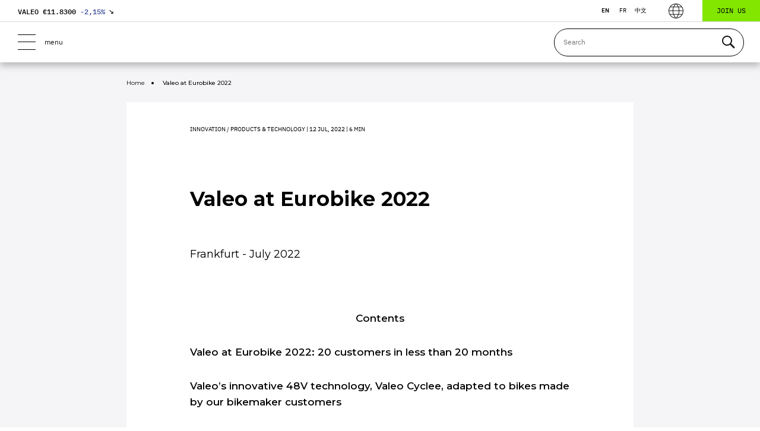

--- FILE ---
content_type: text/html; charset=UTF-8
request_url: https://www.valeo.com/en/valeo-at-eurobike-2022/
body_size: 31571
content:


<!doctype html>
<html lang="en-US">
	<head>
		<!-- Google Tag Manager -->
		<script>(function(w,d,s,l,i){w[l]=w[l]||[];w[l].push({'gtm.start':
		new Date().getTime(),event:'gtm.js'});var f=d.getElementsByTagName(s)[0],
		j=d.createElement(s),dl=l!='dataLayer'?'&l='+l:'';j.async=true;j.src=
		'https://www.googletagmanager.com/gtm.js?id='+i+dl;f.parentNode.insertBefore(j,f);
		})(window,document,'script','dataLayer','GTM-KW27WVT');</script>
		<!-- End Google Tag Manager -->

		<meta charset="utf-8">
		<meta name="viewport" content="width=device-width,initial-scale=1">
		<title>Valeo at Eurobike 2022 | Valeo</title>

		<!-- Siteimprove -->
				<meta name="pageID" content="168350">

		<!-- Favicon -->
		<link rel="apple-touch-icon" sizes="120x120" href="https://www.valeo.com/wp-content/themes/valeo/images/favicons/apple-touch-icon.png">
		<link rel="icon" type="image/png" sizes="32x32" href="https://www.valeo.com/wp-content/themes/valeo/images/favicons/favicon-32x32.png">
		<link rel="icon" type="image/png" sizes="16x16" href="https://www.valeo.com/wp-content/themes/valeo/images/favicons/favicon-16x16.png">
		<meta name="msapplication-TileColor" content="#da532c">
		<meta name="theme-color" content="#ffffff">

		<meta name='robots' content='index, follow, max-image-preview:large, max-snippet:-1, max-video-preview:-1' />
<link rel="alternate" hreflang="en" href="https://www.valeo.com/en/valeo-at-eurobike-2022/" />
<link rel="alternate" hreflang="fr" href="https://www.valeo.com/fr/valeo-au-salon-eurobike-2022/" />
<link rel="alternate" hreflang="zh" href="https://www.valeo.com/cn/%e6%b3%95%e9%9b%b7%e5%a5%a5%e5%8f%82%e5%8a%a02022%e5%b9%b4%e6%ac%a7%e6%b4%b2%e8%87%aa%e8%a1%8c%e8%bd%a6%e5%b1%95/" />
<link rel="alternate" hreflang="x-default" href="https://www.valeo.com/en/valeo-at-eurobike-2022/" />

	<!-- This site is optimized with the Yoast SEO Premium plugin v26.7 (Yoast SEO v26.7) - https://yoast.com/wordpress/plugins/seo/ -->
	<meta name="description" content="Frankfurt, July 2022. Valeo at Eurobike 2022: 20 customers in less than 20 months. Valeo&#039;s innovative 48V technology, Valeo Cyclee..." />
	<link rel="canonical" href="https://www.valeo.com/en/valeo-at-eurobike-2022/" />
	<meta property="og:locale" content="en_US" />
	<meta property="og:type" content="article" />
	<meta property="og:title" content="Valeo at Eurobike 2022" />
	<meta property="og:description" content="Frankfurt, July 2022. Valeo at Eurobike 2022: 20 customers in less than 20 months. Valeo&#039;s innovative 48V technology, Valeo Cyclee..." />
	<meta property="og:url" content="https://www.valeo.com/en/valeo-at-eurobike-2022/" />
	<meta property="og:site_name" content="Valeo" />
	<meta property="article:publisher" content="https://fr-fr.facebook.com/Valeo.Group/" />
	<meta property="article:published_time" content="2022-07-12T06:02:30+00:00" />
	<meta property="article:modified_time" content="2022-07-12T06:10:27+00:00" />
	<meta property="og:image" content="https://www.valeo.com/wp-content/uploads/2019/10/logo-1.png" />
	<meta property="og:image:width" content="200" />
	<meta property="og:image:height" content="200" />
	<meta property="og:image:type" content="image/png" />
	<meta name="author" content="Ivan Petrov" />
	<meta name="twitter:card" content="summary_large_image" />
	<meta name="twitter:creator" content="@Valeo_Group" />
	<meta name="twitter:site" content="@Valeo_Group" />
	<script type="application/ld+json" class="yoast-schema-graph">{
	    "@context": "https://schema.org",
	    "@graph": [
	        {
	            "@type": "Article",
	            "@id": "https://www.valeo.com/en/valeo-at-eurobike-2022/#article",
	            "isPartOf": {
	                "@id": "https://www.valeo.com/en/valeo-at-eurobike-2022/"
	            },
	            "author": {
	                "name": "Ivan Petrov",
	                "@id": "https://www.valeo.com/en/#/schema/person/02e1f8a32db9d307c646edb57cdb677d"
	            },
	            "headline": "Valeo at Eurobike 2022",
	            "datePublished": "2022-07-12T06:02:30+00:00",
	            "dateModified": "2022-07-12T06:10:27+00:00",
	            "mainEntityOfPage": {
	                "@id": "https://www.valeo.com/en/valeo-at-eurobike-2022/"
	            },
	            "wordCount": 3,
	            "publisher": {
	                "@id": "https://www.valeo.com/en/#organization"
	            },
	            "articleSection": [
	                "Innovation / Products &amp; Technology"
	            ],
	            "inLanguage": "en-US",
	            "image": "https://www.valeo.com/wp-content/uploads/2021/01/valeo-logo-rvb-1.jpg"
	        },
	        {
	            "@type": "WebPage",
	            "@id": "https://www.valeo.com/en/valeo-at-eurobike-2022/",
	            "url": "https://www.valeo.com/en/valeo-at-eurobike-2022/",
	            "name": "Valeo at Eurobike 2022 | Valeo",
	            "isPartOf": {
	                "@id": "https://www.valeo.com/en/#website"
	            },
	            "datePublished": "2022-07-12T06:02:30+00:00",
	            "dateModified": "2022-07-12T06:10:27+00:00",
	            "description": "Frankfurt, July 2022. Valeo at Eurobike 2022: 20 customers in less than 20 months. Valeo's innovative 48V technology, Valeo Cyclee...",
	            "breadcrumb": {
	                "@id": "https://www.valeo.com/en/valeo-at-eurobike-2022/#breadcrumb"
	            },
	            "inLanguage": "en-US",
	            "potentialAction": [
	                {
	                    "@type": "ReadAction",
	                    "target": [
	                        "https://www.valeo.com/en/valeo-at-eurobike-2022/"
	                    ]
	                }
	            ]
	        },
	        {
	            "@type": "BreadcrumbList",
	            "@id": "https://www.valeo.com/en/valeo-at-eurobike-2022/#breadcrumb",
	            "itemListElement": [
	                {
	                    "@type": "ListItem",
	                    "position": 1,
	                    "name": "Accueil",
	                    "item": "https://www.valeo.com/en/"
	                },
	                {
	                    "@type": "ListItem",
	                    "position": 2,
	                    "name": "Valeo at Eurobike 2022"
	                }
	            ]
	        },
	        {
	            "@type": "WebSite",
	            "@id": "https://www.valeo.com/en/#website",
	            "url": "https://www.valeo.com/en/",
	            "name": "Valeo",
	            "description": "Automotive technology, naturally",
	            "publisher": {
	                "@id": "https://www.valeo.com/en/#organization"
	            },
	            "potentialAction": [
	                {
	                    "@type": "SearchAction",
	                    "target": {
	                        "@type": "EntryPoint",
	                        "urlTemplate": "https://www.valeo.com/en/?s={search_term_string}"
	                    },
	                    "query-input": {
	                        "@type": "PropertyValueSpecification",
	                        "valueRequired": true,
	                        "valueName": "search_term_string"
	                    }
	                }
	            ],
	            "inLanguage": "en-US"
	        },
	        {
	            "@type": "Organization",
	            "@id": "https://www.valeo.com/en/#organization",
	            "name": "Valeo",
	            "url": "https://www.valeo.com/en/",
	            "logo": {
	                "@type": "ImageObject",
	                "inLanguage": "en-US",
	                "@id": "https://www.valeo.com/en/#/schema/logo/image/",
	                "url": "https://www.valeo.com/wp-content/uploads/2021/09/logo-footer.png",
	                "contentUrl": "https://www.valeo.com/wp-content/uploads/2021/09/logo-footer.png",
	                "width": 158,
	                "height": 110,
	                "caption": "Valeo"
	            },
	            "image": {
	                "@id": "https://www.valeo.com/en/#/schema/logo/image/"
	            },
	            "sameAs": [
	                "https://fr-fr.facebook.com/Valeo.Group/",
	                "https://x.com/Valeo_Group",
	                "https://www.instagram.com/valeo_group/",
	                "https://www.linkedin.com/company/valeo/",
	                "https://www.youtube.com/ValeoGroup",
	                "https://fr.wikipedia.org/wiki/Valeo"
	            ]
	        },
	        {
	            "@type": "Person",
	            "@id": "https://www.valeo.com/en/#/schema/person/02e1f8a32db9d307c646edb57cdb677d",
	            "name": "Ivan Petrov",
	            "image": {
	                "@type": "ImageObject",
	                "inLanguage": "en-US",
	                "@id": "https://www.valeo.com/en/#/schema/person/image/",
	                "url": "https://secure.gravatar.com/avatar/2195b2f0ed3793fa5214d7f90d451770f6d449098287cfe01a009c9de89353fb?s=96&d=mm&r=g",
	                "contentUrl": "https://secure.gravatar.com/avatar/2195b2f0ed3793fa5214d7f90d451770f6d449098287cfe01a009c9de89353fb?s=96&d=mm&r=g",
	                "caption": "Ivan Petrov"
	            }
	        }
	    ]
	}</script>
	<!-- / Yoast SEO Premium plugin. -->



<style id='wp-img-auto-sizes-contain-inline-css' type='text/css'>
img:is([sizes=auto i],[sizes^="auto," i]){contain-intrinsic-size:3000px 1500px}
/*# sourceURL=wp-img-auto-sizes-contain-inline-css */
</style>
<link data-minify="1" rel='stylesheet' id='bb-tcs-editor-style-shared-css' href='https://www.valeo.com/wp-content/cache/min/1/wp-content/themes/valeo/editor-style-shared.css?ver=1768213282' type='text/css' media='all' />
<link rel='stylesheet' id='searchwp-live-search-css' href='https://www.valeo.com/wp-content/plugins/searchwp-live-ajax-search/assets/styles/style.min.css?ver=1.8.7' type='text/css' media='all' />
<style id='searchwp-live-search-inline-css' type='text/css'>
.searchwp-live-search-result .searchwp-live-search-result--title a {
  font-size: 16px;
}
.searchwp-live-search-result .searchwp-live-search-result--price {
  font-size: 14px;
}
.searchwp-live-search-result .searchwp-live-search-result--add-to-cart .button {
  font-size: 14px;
}

/*# sourceURL=searchwp-live-search-inline-css */
</style>
<link data-minify="1" rel='stylesheet' id='cf7cf-style-css' href='https://www.valeo.com/wp-content/cache/min/1/wp-content/plugins/cf7-conditional-fields/style.css?ver=1768213282' type='text/css' media='all' />
<link data-minify="1" rel='stylesheet' id='vendor-css' href='https://www.valeo.com/wp-content/cache/min/1/wp-content/themes/valeo/styles/vendor.css?ver=1768213282' type='text/css' media='all' />
<link data-minify="1" rel='stylesheet' id='main-css' href='https://www.valeo.com/wp-content/cache/min/1/wp-content/themes/valeo/styles/main.css?ver=1768213282' type='text/css' media='all' />
<script type="text/javascript" id="wpml-cookie-js-extra">
/* <![CDATA[ */
var wpml_cookies = {"wp-wpml_current_language":{"value":"en","expires":1,"path":"/"}};
var wpml_cookies = {"wp-wpml_current_language":{"value":"en","expires":1,"path":"/"}};
//# sourceURL=wpml-cookie-js-extra
/* ]]> */
</script>
<script data-minify="1" type="text/javascript" src="https://www.valeo.com/wp-content/cache/min/1/wp-content/plugins/sitepress-multilingual-cms/res/js/cookies/language-cookie.js?ver=1768213283" id="wpml-cookie-js" defer="defer" data-wp-strategy="defer"></script>
<script type="text/javascript" id="webtoffee-cookie-consent-js-extra">
/* <![CDATA[ */
var _wccConfig = {"_ipData":[],"_assetsURL":"https://www.valeo.com/wp-content/plugins/webtoffee-cookie-consent/lite/frontend/images/","_publicURL":"https://www.valeo.com","_categories":[{"name":"Strictly Necessary Cookies","slug":"necessary","isNecessary":true,"ccpaDoNotSell":true,"cookies":[{"cookieID":"wt_consent","domain":"www.valeo.com","provider":""},{"cookieID":"_GRECAPTCHA","domain":"www.google.com","provider":"google.com"},{"cookieID":"rc::a","domain":"google.com","provider":"google.com"},{"cookieID":"rc::f","domain":"google.com","provider":"google.com"},{"cookieID":"rc::c","domain":"google.com","provider":"google.com"},{"cookieID":"rc::b","domain":"google.com","provider":"google.com"}],"active":true,"defaultConsent":{"gdpr":true,"ccpa":true},"foundNoCookieScript":false},{"name":"Functional","slug":"functional","isNecessary":false,"ccpaDoNotSell":true,"cookies":[{"cookieID":"yt-remote-device-id","domain":"youtube.com","provider":"youtube.com"},{"cookieID":"ytidb::LAST_RESULT_ENTRY_KEY","domain":"youtube.com","provider":"youtube.com"},{"cookieID":"yt-remote-connected-devices","domain":"youtube.com","provider":"youtube.com"},{"cookieID":"yt-remote-cast-installed","domain":"youtube.com","provider":"youtube.com"},{"cookieID":"yt-remote-session-app","domain":"youtube.com","provider":"youtube.com"},{"cookieID":"yt-remote-session-name","domain":"youtube.com","provider":"youtube.com"},{"cookieID":"yt-remote-fast-check-period","domain":"youtube.com","provider":"youtube.com"},{"cookieID":"wp-wpml_current_language","domain":"www.valeo.com","provider":"wp-content/plugins/sitepress-multilingual-cms/res/js"},{"cookieID":"yt-remote-cast-available","domain":"youtube-nocookie.com","provider":"youtube.com"}],"active":true,"defaultConsent":{"gdpr":false,"ccpa":false},"foundNoCookieScript":false},{"name":"Analytics","slug":"analytics","isNecessary":false,"ccpaDoNotSell":true,"cookies":[{"cookieID":"_ga_*","domain":".valeo.com","provider":"google-analytics.com|googletagmanager.com/gtag/js"},{"cookieID":"_ga","domain":".valeo.com","provider":"google-analytics.com|googletagmanager.com/gtag/js"}],"active":true,"defaultConsent":{"gdpr":false,"ccpa":false},"foundNoCookieScript":false},{"name":"Performance","slug":"performance","isNecessary":false,"ccpaDoNotSell":true,"cookies":[],"active":true,"defaultConsent":{"gdpr":false,"ccpa":false},"foundNoCookieScript":false},{"name":"Advertisement","slug":"advertisement","isNecessary":false,"ccpaDoNotSell":true,"cookies":[{"cookieID":"YSC","domain":".youtube.com","provider":"youtube.com"},{"cookieID":"VISITOR_INFO1_LIVE","domain":".youtube.com","provider":"youtube.com"},{"cookieID":"VISITOR_PRIVACY_METADATA","domain":".youtube.com","provider":"youtube.com"},{"cookieID":"yt.innertube::requests","domain":"youtube.com","provider":"youtube.com"},{"cookieID":"yt.innertube::nextId","domain":"youtube.com","provider":"youtube.com"}],"active":true,"defaultConsent":{"gdpr":false,"ccpa":false},"foundNoCookieScript":false},{"name":"Others","slug":"others","isNecessary":false,"ccpaDoNotSell":true,"cookies":[{"cookieID":"__Secure-ROLLOUT_TOKEN","domain":".youtube.com","provider":""},{"cookieID":"swpext86386","domain":"www.valeo.com","provider":""}],"active":true,"defaultConsent":{"gdpr":false,"ccpa":false},"foundNoCookieScript":false}],"_activeLaw":"gdpr","_rootDomain":"","_block":"1","_showBanner":"1","_bannerConfig":{"GDPR":{"settings":{"type":"popup","position":"center","applicableLaw":"gdpr","preferenceCenter":"center","selectedRegion":"ALL","consentExpiry":365,"shortcodes":[{"key":"wcc_readmore","content":"\u003Ca href=\"#\" class=\"wcc-policy\" aria-label=\"Cookie Policy\" target=\"_blank\" rel=\"noopener\" data-tag=\"readmore-button\"\u003ECookie Policy\u003C/a\u003E","tag":"readmore-button","status":false,"attributes":{"rel":"nofollow","target":"_blank"}},{"key":"wcc_show_desc","content":"\u003Cbutton class=\"wcc-show-desc-btn\" data-tag=\"show-desc-button\" aria-label=\"Show more\"\u003EShow more\u003C/button\u003E","tag":"show-desc-button","status":true,"attributes":[]},{"key":"wcc_hide_desc","content":"\u003Cbutton class=\"wcc-show-desc-btn\" data-tag=\"hide-desc-button\" aria-label=\"Show less\"\u003EShow less\u003C/button\u003E","tag":"hide-desc-button","status":true,"attributes":[]},{"key":"wcc_category_toggle_label","content":"[wcc_{{status}}_category_label] [wcc_preference_{{category_slug}}_title]","tag":"","status":true,"attributes":[]},{"key":"wcc_enable_category_label","content":"Enable","tag":"","status":true,"attributes":[]},{"key":"wcc_disable_category_label","content":"Disable","tag":"","status":true,"attributes":[]},{"key":"wcc_video_placeholder","content":"\u003Cdiv class=\"video-placeholder-normal\" data-tag=\"video-placeholder\" id=\"[UNIQUEID]\"\u003E\u003Cp class=\"video-placeholder-text-normal\" data-tag=\"placeholder-title\"\u003EPlease accept {category} cookies to access this content\u003C/p\u003E\u003C/div\u003E","tag":"","status":true,"attributes":[]},{"key":"wcc_enable_optout_label","content":"Enable","tag":"","status":true,"attributes":[]},{"key":"wcc_disable_optout_label","content":"Disable","tag":"","status":true,"attributes":[]},{"key":"wcc_optout_toggle_label","content":"[wcc_{{status}}_optout_label] [wcc_optout_option_title]","tag":"","status":true,"attributes":[]},{"key":"wcc_optout_option_title","content":"Do Not Sell or Share My Personal Information","tag":"","status":true,"attributes":[]},{"key":"wcc_optout_close_label","content":"Close","tag":"","status":true,"attributes":[]}],"bannerEnabled":true},"behaviours":{"reloadBannerOnAccept":true,"loadAnalyticsByDefault":false,"animations":{"onLoad":"animate","onHide":"sticky"}},"config":{"revisitConsent":{"status":false,"tag":"revisit-consent","position":"bottom-left","meta":{"url":"#"},"styles":[],"elements":{"title":{"type":"text","tag":"revisit-consent-title","status":true,"styles":{"color":"#0056a7"}}}},"preferenceCenter":{"toggle":{"status":true,"tag":"detail-category-toggle","type":"toggle","states":{"active":{"styles":{"background-color":"#000000"}},"inactive":{"styles":{"background-color":"#D0D5D2"}}}},"poweredBy":{"status":false,"tag":"detail-powered-by","styles":{"background-color":"#EDEDED","color":"#293C5B"}}},"categoryPreview":{"status":false,"toggle":{"status":true,"tag":"detail-category-preview-toggle","type":"toggle","states":{"active":{"styles":{"background-color":"#000000"}},"inactive":{"styles":{"background-color":"#D0D5D2"}}}}},"videoPlaceholder":{"status":true,"styles":{"background-color":"#000000","border-color":"#000000","color":"#ffffff"}},"readMore":{"status":false,"tag":"readmore-button","type":"link","meta":{"noFollow":true,"newTab":true},"styles":{"color":"#000000","background-color":"transparent","border-color":"transparent"}},"auditTable":{"status":true},"optOption":{"status":true,"toggle":{"status":true,"tag":"optout-option-toggle","type":"toggle","states":{"active":{"styles":{"background-color":"#000000"}},"inactive":{"styles":{"background-color":"#FFFFFF"}}}},"gpcOption":false}}}},"_version":"3.5.0","_logConsent":"1","_tags":[{"tag":"accept-button","styles":{"color":"#FFFFFF","background-color":"#334395","border-color":"#334395"}},{"tag":"reject-button","styles":{"color":"#FFFFFF","background-color":"#334395","border-color":"#334395"}},{"tag":"settings-button","styles":{"color":"#FFFFFF","background-color":"#334395","border-color":"#334395"}},{"tag":"readmore-button","styles":{"color":"#000000","background-color":"transparent","border-color":"transparent"}},{"tag":"donotsell-button","styles":{"color":"#1863dc","background-color":"transparent","border-color":"transparent"}},{"tag":"accept-button","styles":{"color":"#FFFFFF","background-color":"#334395","border-color":"#334395"}},{"tag":"revisit-consent","styles":[]},{"tag":"detail-category-always-enabled","styles":{"color":"#008000"}}],"_rtl":"","_lawSelected":["GDPR"],"_restApiUrl":"https://directory.cookieyes.com/api/v1/ip","_renewConsent":"","_restrictToCA":"","_customEvents":"","_ccpaAllowedRegions":[],"_gdprAllowedRegions":[],"_closeButtonAction":"reject","_ssl":"1","_providersToBlock":[{"re":"youtube.com","categories":["functional","advertisement"]},{"re":"wp-content/plugins/sitepress-multilingual-cms/res/js","categories":["functional"]},{"re":"google-analytics.com|googletagmanager.com/gtag/js","categories":["analytics"]}]};
var _wccStyles = {"css":{"GDPR":".wcc-overlay{background: #000000; opacity: 0.4; position: fixed; top: 0; left: 0; width: 100%; height: 100%; z-index: 9999999;}.wcc-popup-overflow{overflow: hidden;}.wcc-hide{display: none;}.wcc-btn-revisit-wrapper{display: flex; padding: 6px; border-radius: 8px; opacity: 0px; background-color:#ffffff; box-shadow: 0px 3px 10px 0px #798da04d;  align-items: center; justify-content: center;  position: fixed; z-index: 999999; cursor: pointer;}.wcc-revisit-bottom-left{bottom: 15px; left: 15px;}.wcc-revisit-bottom-right{bottom: 15px; right: 15px;}.wcc-btn-revisit-wrapper .wcc-btn-revisit{display: flex; align-items: center; justify-content: center; background: none; border: none; cursor: pointer; position: relative; margin: 0; padding: 0;}.wcc-btn-revisit-wrapper .wcc-btn-revisit img{max-width: fit-content; margin: 0; } .wcc-btn-revisit-wrapper .wcc-revisit-help-text{font-size:14px; margin-left:4px; display:none;}.wcc-btn-revisit-wrapper:hover .wcc-revisit-help-text, .wcc-btn-revisit-wrapper:focus-within .wcc-revisit-help-text { display: block;}.wcc-revisit-hide{display: none;}.wcc-preference-btn:hover{cursor:pointer; text-decoration:underline;}.wcc-cookie-audit-table { font-family: inherit; border-collapse: collapse; width: 100%;} .wcc-cookie-audit-table th, .wcc-cookie-audit-table td {text-align: left; padding: 10px; font-size: 12px; color: #000000; word-break: normal; background-color: #d9dfe7; border: 1px solid #cbced6;} .wcc-cookie-audit-table tr:nth-child(2n + 1) td { background: #f1f5fa; }.wcc-consent-container{position: fixed; width: 440px; box-sizing: border-box; z-index: 99999999; transform: translate(-50%, -50%); border-radius: 6px;}.wcc-consent-container .wcc-consent-bar{background: #ffffff; border: 1px solid; padding: 20px 26px; border-radius: 6px; box-shadow: 0 -1px 10px 0 #acabab4d;}.wcc-consent-bar .wcc-banner-btn-close{position: absolute; right: 14px; top: 14px; background: none; border: none; cursor: pointer; padding: 0; margin: 0; height: auto; width: auto; min-height: 0; line-height: 0; text-shadow: none; box-shadow: none;}.wcc-consent-bar .wcc-banner-btn-close img{height: 10px; width: 10px; margin: 0;}.wcc-popup-center{top: 50%; left: 50%;}.wcc-custom-brand-logo-wrapper .wcc-custom-brand-logo{width: 100px; height: auto; margin: 0 0 12px 0;}.wcc-notice .wcc-title{color: #212121; font-weight: 700; font-size: 18px; line-height: 24px; margin: 0 0 12px 0; word-break: break-word;}.wcc-notice-des *{font-size: 14px;}.wcc-notice-des{color: #212121; font-size: 14px; line-height: 24px; font-weight: 400;}.wcc-notice-des img{min-height: 25px; min-width: 25px;}.wcc-consent-bar .wcc-notice-des p{color: inherit; margin-top: 0; word-break: break-word;}.wcc-notice-des p:last-child{margin-bottom: 0;}.wcc-notice-des a.wcc-policy,.wcc-notice-des button.wcc-policy{font-size: 14px; color: #1863dc; white-space: nowrap; cursor: pointer; background: transparent; border: 1px solid; text-decoration: underline;}.wcc-notice-des button.wcc-policy{padding: 0;}.wcc-notice-des a.wcc-policy:focus-visible,.wcc-consent-bar .wcc-banner-btn-close:focus-visible,.wcc-notice-des button.wcc-policy:focus-visible,.wcc-preference-content-wrapper .wcc-show-desc-btn:focus-visible,.wcc-accordion-header .wcc-accordion-btn:focus-visible,.wcc-preference-header .wcc-btn-close:focus-visible,.wcc-switch input[type=\"checkbox\"]:focus-visible,.wcc-btn:focus-visible{outline: 2px solid #1863dc; outline-offset: 2px;}.wcc-btn:focus:not(:focus-visible),.wcc-accordion-header .wcc-accordion-btn:focus:not(:focus-visible),.wcc-preference-content-wrapper .wcc-show-desc-btn:focus:not(:focus-visible),.wcc-btn-revisit-wrapper .wcc-btn-revisit:focus:not(:focus-visible),.wcc-preference-header .wcc-btn-close:focus:not(:focus-visible),.wcc-consent-bar .wcc-banner-btn-close:focus:not(:focus-visible){outline: 0;}button.wcc-show-desc-btn:not(:hover):not(:active){color: #1863dc; background: transparent;}button.wcc-accordion-btn:not(:hover):not(:active),button.wcc-banner-btn-close:not(:hover):not(:active),button.wcc-btn-close:not(:hover):not(:active),button.wcc-btn-revisit:not(:hover):not(:active){background: transparent;}.wcc-consent-bar button:hover,.wcc-modal.wcc-modal-open button:hover,.wcc-consent-bar button:focus,.wcc-modal.wcc-modal-open button:focus{text-decoration: none;}.wcc-notice-btn-wrapper{display: flex; justify-content: center; align-items: center; flex-wrap: wrap; gap: 8px; margin-top: 16px;}.wcc-notice-btn-wrapper .wcc-btn{text-shadow: none; box-shadow: none;}.wcc-btn{flex: auto; max-width: 100%; font-size: 14px; font-family: inherit; line-height: 24px; padding: 8px; font-weight: 500; border-radius: 2px; cursor: pointer; text-align: center; text-transform: none; min-height: 0;}.wcc-btn:hover{opacity: 0.8;}.wcc-btn-customize{color: #1863dc; background: transparent; border: 2px solid #1863dc;}.wcc-btn-reject{color: #1863dc; background: transparent; border: 2px solid #1863dc;}.wcc-btn-accept{background: #1863dc; color: #ffffff; border: 2px solid #1863dc;}.wcc-btn:last-child{margin-right: 0;}@media (max-width: 576px){.wcc-box-bottom-left{bottom: 0; left: 0;}.wcc-box-bottom-right{bottom: 0; right: 0;}.wcc-box-top-left{top: 0; left: 0;}.wcc-box-top-right{top: 0; right: 0;}}@media (max-width: 440px){.wcc-popup-center{width: 100%; max-width: 100%;}.wcc-consent-container .wcc-consent-bar{padding: 20px 0;}.wcc-custom-brand-logo-wrapper, .wcc-notice .wcc-title, .wcc-notice-des, .wcc-notice-btn-wrapper{padding: 0 24px;}.wcc-notice-des{max-height: 40vh; overflow-y: scroll;}.wcc-notice-btn-wrapper{flex-direction: column; gap: 10px;}.wcc-btn{width: 100%;}.wcc-notice-btn-wrapper .wcc-btn-customize{order: 2;}.wcc-notice-btn-wrapper .wcc-btn-reject{order: 3;}.wcc-notice-btn-wrapper .wcc-btn-accept{order: 1;}}@media (max-width: 352px){.wcc-notice .wcc-title{font-size: 16px;}.wcc-notice-des *{font-size: 12px;}.wcc-notice-des, .wcc-btn, .wcc-notice-des a.wcc-policy{font-size: 12px;}}.wcc-modal.wcc-modal-open{display: flex; visibility: visible; -webkit-transform: translate(-50%, -50%); -moz-transform: translate(-50%, -50%); -ms-transform: translate(-50%, -50%); -o-transform: translate(-50%, -50%); transform: translate(-50%, -50%); top: 50%; left: 50%; transition: all 1s ease;}.wcc-modal{box-shadow: 0 32px 68px rgba(0, 0, 0, 0.3); margin: 0 auto; position: fixed; max-width: 100%; background: #ffffff; top: 50%; box-sizing: border-box; border-radius: 6px; z-index: 999999999; color: #212121; -webkit-transform: translate(-50%, 100%); -moz-transform: translate(-50%, 100%); -ms-transform: translate(-50%, 100%); -o-transform: translate(-50%, 100%); transform: translate(-50%, 100%); visibility: hidden; transition: all 0s ease;}.wcc-preference-center{max-height: 79vh; overflow: hidden; width: 845px; overflow: hidden; flex: 1 1 0; display: flex; flex-direction: column; border-radius: 6px;}.wcc-preference-header{display: flex; align-items: center; justify-content: space-between; padding: 22px 24px; border-bottom: 1px solid;}.wcc-preference-header .wcc-preference-title{font-size: 18px; font-weight: 700; line-height: 24px; word-break: break-word;}.wcc-google-privacy-url a {text-decoration:none;color: #1863dc;cursor:pointer;} .wcc-preference-header .wcc-btn-close{cursor: pointer; vertical-align: middle; padding: 0; margin: 0; background: none; border: none; height: auto; width: auto; min-height: 0; line-height: 0; box-shadow: none; text-shadow: none;}.wcc-preference-header .wcc-btn-close img{margin: 0; height: 10px; width: 10px;}.wcc-preference-body-wrapper{padding: 0 24px; flex: 1; overflow: auto; box-sizing: border-box;}.wcc-preference-content-wrapper *,.wcc-preference-body-wrapper *{font-size: 14px;}.wcc-preference-content-wrapper{font-size: 14px; line-height: 24px; font-weight: 400; padding: 12px 0; }.wcc-preference-content-wrapper img{min-height: 25px; min-width: 25px;}.wcc-preference-content-wrapper .wcc-show-desc-btn{font-size: 14px; font-family: inherit; color: #1863dc; text-decoration: none; line-height: 24px; padding: 0; margin: 0; white-space: nowrap; cursor: pointer; background: transparent; border-color: transparent; text-transform: none; min-height: 0; text-shadow: none; box-shadow: none;}.wcc-preference-body-wrapper .wcc-preference-content-wrapper p{color: inherit; margin-top: 0;}.wcc-preference-content-wrapper p:last-child{margin-bottom: 0;}.wcc-accordion-wrapper{margin-bottom: 10px;}.wcc-accordion{border-bottom: 1px solid;}.wcc-accordion:last-child{border-bottom: none;}.wcc-accordion .wcc-accordion-item{display: flex; margin-top: 10px;}.wcc-accordion .wcc-accordion-body{display: none;}.wcc-accordion.wcc-accordion-active .wcc-accordion-body{display: block; padding: 0 22px; margin-bottom: 16px;}.wcc-accordion-header-wrapper{width: 100%; cursor: pointer;}.wcc-accordion-item .wcc-accordion-header{display: flex; justify-content: space-between; align-items: center;}.wcc-accordion-header .wcc-accordion-btn{font-size: 16px; font-family: inherit; color: #212121; line-height: 24px; background: none; border: none; font-weight: 700; padding: 0; margin: 0; cursor: pointer; text-transform: none; min-height: 0; text-shadow: none; box-shadow: none;}.wcc-accordion-header .wcc-always-active{color: #008000; font-weight: 600; line-height: 24px; font-size: 14px;}.wcc-accordion-header-des *{font-size: 14px;}.wcc-accordion-header-des{font-size: 14px; line-height: 24px; margin: 10px 0 16px 0;}.wcc-accordion-header-wrapper .wcc-accordion-header-des p{color: inherit; margin-top: 0;}.wcc-accordion-chevron{margin-right: 22px; position: relative; cursor: pointer;}.wcc-accordion-chevron-hide{display: none;}.wcc-accordion .wcc-accordion-chevron i::before{content: \"\"; position: absolute; border-right: 1.4px solid; border-bottom: 1.4px solid; border-color: inherit; height: 6px; width: 6px; -webkit-transform: rotate(-45deg); -moz-transform: rotate(-45deg); -ms-transform: rotate(-45deg); -o-transform: rotate(-45deg); transform: rotate(-45deg); transition: all 0.2s ease-in-out; top: 8px;}.wcc-accordion.wcc-accordion-active .wcc-accordion-chevron i::before{-webkit-transform: rotate(45deg); -moz-transform: rotate(45deg); -ms-transform: rotate(45deg); -o-transform: rotate(45deg); transform: rotate(45deg);}.wcc-audit-table{background: #f4f4f4; border-radius: 6px;}.wcc-audit-table .wcc-empty-cookies-text{color: inherit; font-size: 12px; line-height: 24px; margin: 0; padding: 10px;}.wcc-audit-table .wcc-cookie-des-table{font-size: 12px; line-height: 24px; font-weight: normal; padding: 15px 10px; border-bottom: 1px solid; border-bottom-color: inherit; margin: 0;}.wcc-audit-table .wcc-cookie-des-table:last-child{border-bottom: none;}.wcc-audit-table .wcc-cookie-des-table li{list-style-type: none; display: flex; padding: 3px 0;}.wcc-audit-table .wcc-cookie-des-table li:first-child{padding-top: 0;}.wcc-cookie-des-table li div:first-child{width: 100px; font-weight: 600; word-break: break-word; word-wrap: break-word;}.wcc-cookie-des-table li div:last-child{flex: 1; word-break: break-word; word-wrap: break-word; margin-left: 8px;}.wcc-cookie-des-table li div:last-child p{color: inherit; margin-top: 0;}.wcc-cookie-des-table li div:last-child p:last-child{margin-bottom: 0;}.wcc-footer-shadow{display: block; width: 100%; height: 40px; background: linear-gradient(180deg, rgba(255, 255, 255, 0) 0%, #ffffff 100%); position: absolute; bottom: calc(100% - 1px);}.wcc-footer-wrapper{position: relative;}.wcc-prefrence-btn-wrapper{display: flex; flex-wrap: wrap; gap: 8px; align-items: center; justify-content: center; padding: 22px 24px; border-top: 1px solid;}.wcc-prefrence-btn-wrapper .wcc-btn{text-shadow: none; box-shadow: none;}.wcc-btn-preferences{color: #1863dc; background: transparent; border: 2px solid #1863dc;}.wcc-preference-header,.wcc-preference-body-wrapper,.wcc-preference-content-wrapper,.wcc-accordion-wrapper,.wcc-accordion,.wcc-accordion-wrapper,.wcc-footer-wrapper,.wcc-prefrence-btn-wrapper{border-color: inherit;}@media (max-width: 845px){.wcc-modal{max-width: calc(100% - 16px);}}@media (max-width: 576px){.wcc-modal{max-width: 100%;}.wcc-preference-center{max-height: 100vh;}.wcc-prefrence-btn-wrapper{flex-direction: column; gap: 10px;}.wcc-accordion.wcc-accordion-active .wcc-accordion-body{padding-right: 0;}.wcc-prefrence-btn-wrapper .wcc-btn{width: 100%;}.wcc-prefrence-btn-wrapper .wcc-btn-reject{order: 3;}.wcc-prefrence-btn-wrapper .wcc-btn-accept{order: 1;}.wcc-prefrence-btn-wrapper .wcc-btn-preferences{order: 2;}}@media (max-width: 425px){.wcc-accordion-chevron{margin-right: 15px;}.wcc-accordion.wcc-accordion-active .wcc-accordion-body{padding: 0 15px;}}@media (max-width: 352px){.wcc-preference-header .wcc-preference-title{font-size: 16px;}.wcc-preference-header{padding: 16px 24px;}.wcc-preference-content-wrapper *, .wcc-accordion-header-des *{font-size: 12px;}.wcc-preference-content-wrapper, .wcc-preference-content-wrapper .wcc-show-more, .wcc-accordion-header .wcc-always-active, .wcc-accordion-header-des, .wcc-preference-content-wrapper .wcc-show-desc-btn{font-size: 12px;}.wcc-accordion-header .wcc-accordion-btn{font-size: 14px;}}.wcc-switch{display: flex;}.wcc-switch input[type=\"checkbox\"]{position: relative; width: 44px; height: 24px; margin: 0; background: #d0d5d2; -webkit-appearance: none; border-radius: 50px; cursor: pointer; outline: 0; border: none; top: 0;}.wcc-switch input[type=\"checkbox\"]:checked{background: #1863dc;}.wcc-switch input[type=\"checkbox\"]:before{position: absolute; content: \"\"; height: 20px; width: 20px; left: 2px; bottom: 2px; border-radius: 50%; background-color: white; -webkit-transition: 0.4s; transition: 0.4s; margin: 0;}.wcc-switch input[type=\"checkbox\"]:after{display: none;}.wcc-switch input[type=\"checkbox\"]:checked:before{-webkit-transform: translateX(20px); -ms-transform: translateX(20px); transform: translateX(20px);}@media (max-width: 425px){.wcc-switch input[type=\"checkbox\"]{width: 38px; height: 21px;}.wcc-switch input[type=\"checkbox\"]:before{height: 17px; width: 17px;}.wcc-switch input[type=\"checkbox\"]:checked:before{-webkit-transform: translateX(17px); -ms-transform: translateX(17px); transform: translateX(17px);}}.video-placeholder-youtube{background-size: 100% 100%; background-position: center; background-repeat: no-repeat; background-color: #b2b0b059; position: relative; display: flex; align-items: center; justify-content: center; max-width: 100%;}.video-placeholder-text-youtube{text-align: center; align-items: center; padding: 10px 16px; background-color: #000000cc; color: #ffffff; border: 1px solid; border-radius: 2px; cursor: pointer;}.video-placeholder-text-youtube:hover{text-decoration:underline;}.video-placeholder-normal{background-image: url(\"/wp-content/plugins/webtoffee-cookie-consent/lite/frontend/images/placeholder.svg\"); background-size: 80px; background-position: center; background-repeat: no-repeat; background-color: #b2b0b059; position: relative; display: flex; align-items: flex-end; justify-content: center; max-width: 100%;}.video-placeholder-text-normal{align-items: center; padding: 10px 16px; text-align: center; border: 1px solid; border-radius: 2px; cursor: pointer;}.wcc-rtl{direction: rtl; text-align: right;}.wcc-rtl .wcc-banner-btn-close{left: 9px; right: auto;}.wcc-rtl .wcc-notice-btn-wrapper .wcc-btn:last-child{margin-right: 8px;}.wcc-rtl .wcc-notice-btn-wrapper .wcc-btn:first-child{margin-right: 0;}.wcc-rtl .wcc-notice-btn-wrapper{margin-left: 0;}.wcc-rtl .wcc-prefrence-btn-wrapper .wcc-btn{margin-right: 8px;}.wcc-rtl .wcc-prefrence-btn-wrapper .wcc-btn:first-child{margin-right: 0;}.wcc-rtl .wcc-accordion .wcc-accordion-chevron i::before{border: none; border-left: 1.4px solid; border-top: 1.4px solid; left: 12px;}.wcc-rtl .wcc-accordion.wcc-accordion-active .wcc-accordion-chevron i::before{-webkit-transform: rotate(-135deg); -moz-transform: rotate(-135deg); -ms-transform: rotate(-135deg); -o-transform: rotate(-135deg); transform: rotate(-135deg);}@media (max-width: 768px){.wcc-rtl .wcc-notice-btn-wrapper{margin-right: 0;}}@media (max-width: 576px){.wcc-rtl .wcc-notice-btn-wrapper .wcc-btn:last-child{margin-right: 0;}.wcc-rtl .wcc-prefrence-btn-wrapper .wcc-btn{margin-right: 0;}.wcc-rtl .wcc-accordion.wcc-accordion-active .wcc-accordion-body{padding: 0 22px 0 0;}}@media (max-width: 425px){.wcc-rtl .wcc-accordion.wcc-accordion-active .wcc-accordion-body{padding: 0 15px 0 0;}}@media (max-width: 440px){.wcc-consent-bar .wcc-banner-btn-close,.wcc-preference-header .wcc-btn-close{padding: 17px;}.wcc-consent-bar .wcc-banner-btn-close {right: 2px; top: 6px; } .wcc-preference-header{padding: 12px 0 12px 24px;}} @media (min-width: 768px) and (max-width: 1024px) {.wcc-consent-bar .wcc-banner-btn-close,.wcc-preference-header .wcc-btn-close{padding: 17px;}.wcc-consent-bar .wcc-banner-btn-close {right: 2px; top: 6px; } .wcc-preference-header{padding: 12px 0 12px 24px;}}@supports not (gap: 10px){.wcc-btn{margin: 0 8px 0 0;}@media (max-width: 440px){.wcc-notice-btn-wrapper{margin-top: 0;}.wcc-btn{margin: 10px 0 0 0;}.wcc-notice-btn-wrapper .wcc-btn-accept{margin-top: 16px;}}@media (max-width: 576px){.wcc-prefrence-btn-wrapper .wcc-btn{margin: 10px 0 0 0;}.wcc-prefrence-btn-wrapper .wcc-btn-accept{margin-top: 0;}}}.wcc-hide-ad-settings{display: none;}button.wcc-iab-dec-btn,.wcc-child-accordion-header-wrapper .wcc-child-accordion-btn,.wcc-vendor-wrapper .wcc-show-table-btn{font-size: 14px; font-family: inherit; line-height: 24px; padding: 0; margin: 0; cursor: pointer; text-decoration: none; background: none; border: none; text-transform: none; min-height: 0; text-shadow: none; box-shadow: none;}button.wcc-iab-dec-btn{color: #1863dc;}.wcc-iab-detail-wrapper{display: flex; flex-direction: column; overflow: hidden; border-color: inherit; height: 100vh;}.wcc-iab-detail-wrapper .wcc-iab-preference-des,.wcc-iab-detail-wrapper .wcc-google-privacy-policy{padding: 12px 24px; font-size: 14px; line-height: 24px;}.wcc-iab-detail-wrapper .wcc-iab-preference-des p{color: inherit; margin-top: 0;}.wcc-iab-detail-wrapper .wcc-iab-preference-des p:last-child{margin-bottom: 0;}.wcc-iab-detail-wrapper .wcc-iab-navbar-wrapper{padding: 0 24px; border-color: inherit;}.wcc-iab-navbar-wrapper .wcc-iab-navbar{display: flex; list-style-type: none; margin: 0; padding: 0; border-bottom: 1px solid; border-color: inherit;}.wcc-iab-navbar .wcc-iab-nav-item{margin: 0 12px;}.wcc-iab-nav-item.wcc-iab-nav-item-active{border-bottom: 4px solid #000000;}.wcc-iab-navbar .wcc-iab-nav-item:first-child{margin: 0 12px 0 0;}.wcc-iab-navbar .wcc-iab-nav-item:last-child{margin: 0 0 0 12px;}.wcc-iab-nav-item button.wcc-iab-nav-btn{padding: 6px 0 14px; color: #757575; font-size: 16px; line-height: 24px; cursor: pointer; background: transparent; border-color: transparent; text-transform: none; min-height: 0; text-shadow: none; box-shadow: none;}.wcc-iab-nav-item.wcc-iab-nav-item-active button.wcc-iab-nav-btn{color: #1863dc; font-weight: 700;}.wcc-iab-detail-wrapper .wcc-iab-detail-sub-wrapper{flex: 1; overflow: auto; border-color: inherit;}.wcc-accordion .wcc-accordion-iab-item{display: flex; padding: 20px 0; cursor: pointer;}.wcc-accordion-header-wrapper .wcc-accordion-header{display: flex; align-items: center; justify-content: space-between;}.wcc-accordion-title {display:flex; align-items:center; font-size:16px;}.wcc-accordion-body .wcc-child-accordion{padding: 0 15px; background-color: #f4f4f4; box-shadow: inset 0px -1px 0px rgba(0, 0, 0, 0.1); border-radius: 6px; margin-bottom: 20px;}.wcc-child-accordion .wcc-child-accordion-item{display: flex; padding: 15px 0; cursor: pointer;}.wcc-accordion-body .wcc-child-accordion.wcc-accordion-active{padding: 0 15px 15px;}.wcc-child-accordion.wcc-accordion-active .wcc-child-accordion-item{padding: 15px 0 0;}.wcc-child-accordion-chevron{margin-right: 18px; position: relative; cursor: pointer;}.wcc-child-accordion .wcc-child-accordion-chevron i::before{content: \"\"; position: absolute; border-right: 1.4px solid; border-bottom: 1.4px solid; border-color: #212121; height: 6px; width: 6px; -webkit-transform: rotate(-45deg); -moz-transform: rotate(-45deg); -ms-transform: rotate(-45deg); -o-transform: rotate(-45deg); transform: rotate(-45deg); transition: all 0.2s ease-in-out; top: 8px;}.wcc-child-accordion.wcc-accordion-active .wcc-child-accordion-chevron i::before{top: 6px; -webkit-transform: rotate(45deg); -moz-transform: rotate(45deg); -ms-transform: rotate(45deg); -o-transform: rotate(45deg); transform: rotate(45deg);}.wcc-child-accordion-item .wcc-child-accordion-header-wrapper{display: flex; align-items: center; justify-content: space-between; flex-wrap: wrap; width: 100%;}.wcc-child-accordion-header-wrapper .wcc-child-accordion-btn{color: #212121; font-weight: 700; text-align: left;}.wcc-child-accordion-header-wrapper .wcc-switch-wrapper{color: #212121; display: flex; align-items: center; justify-content: end; flex-wrap: wrap;}.wcc-switch-wrapper .wcc-legitimate-switch-wrapper,.wcc-switch-wrapper .wcc-consent-switch-wrapper{display: flex; align-items: center; justify-content: center;}.wcc-legitimate-switch-wrapper.wcc-switch-separator{border-right: 1px solid #d0d5d2; padding: 0 10px 0 0;}.wcc-switch-wrapper .wcc-consent-switch-wrapper{padding: 0 0 0 10px;}.wcc-legitimate-switch-wrapper .wcc-switch-label,.wcc-consent-switch-wrapper .wcc-switch-label{font-size: 14px; line-height: 24px; margin: 0 8px 0 0;}.wcc-switch-sm{display: flex;}.wcc-switch-sm input[type=\"checkbox\"]{position: relative; width: 34px; height: 20px; margin: 0; background: #d0d5d2; -webkit-appearance: none; border-radius: 50px; cursor: pointer; outline: 0; border: none; top: 0;}.wcc-switch-sm input[type=\"checkbox\"]:checked{background: #1863dc;}.wcc-switch-sm input[type=\"checkbox\"]:before{position: absolute; content: \"\"; height: 16px; width: 16px; left: 2px; bottom: 2px; border-radius: 50%; background-color: white; -webkit-transition: 0.4s; transition: 0.4s; margin: 0;}.wcc-switch-sm input[type=\"checkbox\"]:checked:before{-webkit-transform: translateX(14px); -ms-transform: translateX(14px); transform: translateX(14px);}.wcc-switch-sm input[type=\"checkbox\"]:focus-visible{outline: 2px solid #1863dc; outline-offset: 2px;}.wcc-child-accordion .wcc-child-accordion-body,.wcc-preference-body-wrapper .wcc-iab-detail-title{display: none;}.wcc-child-accordion.wcc-accordion-active .wcc-child-accordion-body{display: block;}.wcc-accordion-iab-item .wcc-accordion-btn{color: inherit;}.wcc-child-accordion-body .wcc-iab-ad-settings-details{color: #212121; font-size: 12px; line-height: 24px; margin: 0 0 0 18px;}.wcc-child-accordion-body .wcc-iab-ad-settings-details *{font-size: 12px; line-height: 24px; word-wrap: break-word;}.wcc-iab-ad-settings-details .wcc-vendor-wrapper{color: #212121;}.wcc-iab-ad-settings-details .wcc-iab-ad-settings-details-des,.wcc-iab-ad-settings-details .wcc-vendor-privacy-link{margin: 13px 0 11px;}.wcc-iab-illustrations p,.wcc-iab-illustrations .wcc-iab-illustrations-des{margin: 0;}.wcc-iab-illustrations .wcc-iab-illustrations-title,.wcc-vendor-privacy-link .wcc-vendor-privacy-link-title,.wcc-vendor-legitimate-link .wcc-vendor-legitimate-link-title{font-weight: 700;}.wcc-vendor-privacy-link .external-link-img,.wcc-vendor-legitimate-link .external-link-img{display: inline-block; vertical-align: text-top;}.wcc-iab-illustrations .wcc-iab-illustrations-des{padding: 0 0 0 24px;}.wcc-iab-ad-settings-details .wcc-iab-vendors-count-wrapper{font-weight: 700; margin: 11px 0 0;}.wcc-vendor-wrapper .wcc-vendor-data-retention-section,.wcc-vendor-wrapper .wcc-vendor-purposes-section,.wcc-vendor-wrapper .wcc-vendor-special-purposes-section,.wcc-vendor-wrapper .wcc-vendor-features-section,.wcc-vendor-wrapper .wcc-vendor-special-features-section,.wcc-vendor-wrapper .wcc-vendor-categories-section,.wcc-vendor-wrapper .wcc-vendor-storage-overview-section,.wcc-vendor-wrapper .wcc-vendor-storage-disclosure-section,.wcc-vendor-wrapper .wcc-vendor-legitimate-link{margin: 11px 0;}.wcc-vendor-privacy-link a,.wcc-vendor-legitimate-link a{text-decoration: none; color: #1863dc;}.wcc-vendor-data-retention-section .wcc-vendor-data-retention-value,.wcc-vendor-purposes-section .wcc-vendor-purposes-title,.wcc-vendor-special-purposes-section .wcc-vendor-special-purposes-title,.wcc-vendor-features-section .wcc-vendor-features-title,.wcc-vendor-special-features-section .wcc-vendor-special-features-title,.wcc-vendor-categories-section .wcc-vendor-categories-title,.wcc-vendor-storage-overview-section .wcc-vendor-storage-overview-title{font-weight: 700; margin: 0;}.wcc-vendor-storage-disclosure-section .wcc-vendor-storage-disclosure-title{font-weight: 700; margin: 0 0 11px;}.wcc-vendor-data-retention-section .wcc-vendor-data-retention-list,.wcc-vendor-purposes-section .wcc-vendor-purposes-list,.wcc-vendor-special-purposes-section .wcc-vendor-special-purposes-list,.wcc-vendor-features-section .wcc-vendor-features-list,.wcc-vendor-special-features-section .wcc-vendor-special-features-list,.wcc-vendor-categories-section .wcc-vendor-categories-list,.wcc-vendor-storage-overview-section .wcc-vendor-storage-overview-list,.wcc-vendor-storage-disclosure-section .wcc-vendor-storage-disclosure-list{margin: 0; padding: 0 0 0 18px;}.wcc-cookie-des-table .wcc-purposes-list{padding: 0 0 0 12px; margin: 0;}.wcc-cookie-des-table .wcc-purposes-list li{display: list-item; list-style-type: disc;}.wcc-vendor-wrapper .wcc-show-table-btn{font-size: 12px; color: #1863dc;}.wcc-vendor-wrapper .wcc-loader,.wcc-vendor-wrapper .wcc-error-msg{margin: 0;}.wcc-vendor-wrapper .wcc-error-msg{color: #e71d36;}.wcc-audit-table.wcc-vendor-audit-table{background-color: #ffffff; border-color: #f4f4f4;}.wcc-audit-table.wcc-vendor-audit-table .wcc-cookie-des-table li div:first-child{width: 200px;}button.wcc-iab-dec-btn:focus-visible,button.wcc-child-accordion-btn:focus-visible,button.wcc-show-table-btn:focus-visible,button.wcc-iab-nav-btn:focus-visible,.wcc-vendor-privacy-link a:focus-visible,.wcc-vendor-legitimate-link a:focus-visible{outline: 2px solid #1863dc; outline-offset: 2px;}button.wcc-iab-dec-btn:not(:hover):not(:active),button.wcc-iab-nav-btn:not(:hover):not(:active),button.wcc-child-accordion-btn:not(:hover):not(:active),button.wcc-show-table-btn:not(:hover):not(:active),.wcc-vendor-privacy-link a:not(:hover):not(:active),.wcc-vendor-legitimate-link a:not(:hover):not(:active){background: transparent;}.wcc-accordion-iab-item button.wcc-accordion-btn:not(:hover):not(:active){color: inherit;}button.wcc-iab-nav-btn:not(:hover):not(:active){color: #757575;}button.wcc-iab-dec-btn:not(:hover):not(:active),.wcc-iab-nav-item.wcc-iab-nav-item-active button.wcc-iab-nav-btn:not(:hover):not(:active),button.wcc-show-table-btn:not(:hover):not(:active){color: #1863dc;}button.wcc-child-accordion-btn:not(:hover):not(:active){color: #212121;}button.wcc-iab-nav-btn:focus:not(:focus-visible),button.wcc-iab-dec-btn:focus:not(:focus-visible),button.wcc-child-accordion-btn:focus:not(:focus-visible),button.wcc-show-table-btn:focus:not(:focus-visible){outline: 0;}.wcc-switch-sm input[type=\"checkbox\"]:after{display: none;}@media (max-width: 768px){.wcc-child-accordion-header-wrapper .wcc-switch-wrapper{width: 100%;}}@media (max-width: 576px){.wcc-hide-ad-settings{display: block;}.wcc-iab-detail-wrapper{display: block; flex: 1; overflow: auto; border-color: inherit;}.wcc-iab-detail-wrapper .wcc-iab-navbar-wrapper{display: none;}.wcc-iab-detail-sub-wrapper .wcc-preference-body-wrapper{border-top: 1px solid; border-color: inherit;}.wcc-preference-body-wrapper .wcc-iab-detail-title{display: block; font-size: 16px; font-weight: 700; margin: 10px 0 0; line-height: 24px;}.wcc-audit-table.wcc-vendor-audit-table .wcc-cookie-des-table li div:first-child{width: 100px;}}@media (max-width: 425px){.wcc-switch-sm input[type=\"checkbox\"]{width: 25px; height: 16px;}.wcc-switch-sm input[type=\"checkbox\"]:before{height: 12px; width: 12px;}.wcc-switch-sm input[type=\"checkbox\"]:checked:before{-webkit-transform: translateX(9px); -ms-transform: translateX(9px); transform: translateX(9px);}.wcc-child-accordion-chevron{margin-right: 15px;}.wcc-child-accordion-body .wcc-iab-ad-settings-details{margin: 0 0 0 15px;}}@media (max-width: 352px){.wcc-iab-detail-wrapper .wcc-iab-preference-des, .wcc-child-accordion-header-wrapper .wcc-child-accordion-btn, .wcc-legitimate-switch-wrapper .wcc-switch-label, .wcc-consent-switch-wrapper .wcc-switch-label, button.wcc-iab-dec-btn{font-size: 12px;}.wcc-preference-body-wrapper .wcc-iab-detail-title{font-size: 14px;}}.wcc-rtl .wcc-child-accordion .wcc-child-accordion-chevron i::before{border: none; border-left: 1.4px solid; border-top: 1.4px solid; left: 12px;}.wcc-rtl .wcc-child-accordion.wcc-accordion-active .wcc-child-accordion-chevron i::before{-webkit-transform: rotate(-135deg); -moz-transform: rotate(-135deg); -ms-transform: rotate(-135deg); -o-transform: rotate(-135deg); transform: rotate(-135deg);}.wcc-rtl .wcc-child-accordion-body .wcc-iab-ad-settings-details{margin: 0 18px 0 0;}.wcc-rtl .wcc-iab-illustrations .wcc-iab-illustrations-des{padding: 0 24px 0 0;}.wcc-rtl .wcc-consent-switch-wrapper .wcc-switch-label,.wcc-rtl .wcc-legitimate-switch-wrapper .wcc-switch-label{margin: 0 0 0 8px;}.wcc-rtl .wcc-switch-wrapper .wcc-legitimate-switch-wrapper{padding: 0; border-right: none;}.wcc-rtl .wcc-legitimate-switch-wrapper.wcc-switch-separator{border-left: 1px solid #d0d5d2; padding: 0 0 0 10px;}.wcc-rtl .wcc-switch-wrapper .wcc-consent-switch-wrapper{padding: 0 10px 0 0;}.wcc-rtl .wcc-child-accordion-header-wrapper .wcc-child-accordion-btn{text-align: right;}.wcc-rtl .wcc-vendor-data-retention-section .wcc-vendor-data-retention-list,.wcc-rtl .wcc-vendor-purposes-section .wcc-vendor-purposes-list,.wcc-rtl .wcc-vendor-special-purposes-section .wcc-vendor-special-purposes-list,.wcc-rtl .wcc-vendor-features-section .wcc-vendor-features-list,.wcc-rtl .wcc-vendor-special-features-section .wcc-vendor-special-features-list,.wcc-rtl .wcc-vendor-categories-section .wcc-vendor-categories-list,.wcc-rtl .wcc-vendor-storage-overview-section .wcc-vendor-storage-overview-list,.wcc-rtl .wcc-vendor-storage-disclosure-section .wcc-vendor-storage-disclosure-list{padding: 0 18px 0 0;}@media (max-width: 425px){.wcc-rtl .wcc-child-accordion-body .wcc-iab-ad-settings-details{margin: 0 15px 0 0;}}@media (max-height: 480px) {.wcc-consent-container {max-height: 100vh; overflow-y: scroll;} .wcc-notice-des { max-height: unset; overflow-y: unset; } .wcc-preference-center { height: 100vh; overflow: auto; } .wcc-preference-center .wcc-preference-body-wrapper { overflow: unset; } }"}};
var _wccApi = {"base":"https://www.valeo.com/en/wp-json/wcc/v1/","nonce":"e8f477ea86"};
var _wccGCMConfig = {"_mode":"basic","_urlPassthrough":"","_debugMode":"","_redactData":"","_regions":[],"_wccBypass":"","wait_for_update":"500","_isGTMTemplate":""};
//# sourceURL=webtoffee-cookie-consent-js-extra
/* ]]> */
</script>
<script type="text/javascript" src="https://www.valeo.com/wp-content/plugins/webtoffee-cookie-consent/lite/frontend/js/script.min.js?ver=3.5.0" id="webtoffee-cookie-consent-js" data-rocket-defer defer></script>
<script type="text/javascript" src="https://www.valeo.com/wp-content/plugins/webtoffee-cookie-consent/lite/frontend/js/gcm.min.js?ver=3.5.0" id="webtoffee-cookie-consent-gcm-js" data-rocket-defer defer></script>
<script type="text/javascript" src="https://www.valeo.com/wp-includes/js/jquery/jquery.min.js?ver=3.7.1" id="jquery-core-js"></script>
<script type="text/javascript" src="https://www.valeo.com/wp-includes/js/jquery/jquery-migrate.min.js?ver=3.4.1" id="jquery-migrate-js" data-rocket-defer defer></script>
<meta name="generator" content="WPML ver:4.7.6 stt:5,66,9,1,4,3,23,27,28,29,41,43,42,45,10,2,53,54;" />


<!-- This site is optimized with the Schema plugin v1.7.9.6 - https://schema.press -->
<script type="application/ld+json">{"@context":"https:\/\/schema.org\/","@type":"BlogPosting","mainEntityOfPage":{"@type":"WebPage","@id":"https:\/\/www.valeo.com\/en\/valeo-at-eurobike-2022\/"},"url":"https:\/\/www.valeo.com\/en\/valeo-at-eurobike-2022\/","headline":"Valeo at Eurobike 2022","datePublished":"2022-07-12T08:02:30+02:00","dateModified":"2022-07-12T08:10:27+02:00","publisher":{"@type":"Organization","@id":"https:\/\/www.valeo.com\/en\/#organization","name":"Valeo","logo":{"@type":"ImageObject","url":"https:\/\/www.valeo.com\/wp-content\/uploads\/2021\/11\/valeo-logo-rvb-1.jpg","width":600,"height":60}},"articleSection":"Innovation \/ Products &amp; Technology","author":{"@type":"Person","name":"Ivan Petrov","url":"https:\/\/www.valeo.com\/en\/author\/ivan-petrov\/","image":{"@type":"ImageObject","url":"https:\/\/secure.gravatar.com\/avatar\/2195b2f0ed3793fa5214d7f90d451770f6d449098287cfe01a009c9de89353fb?s=96&d=mm&r=g","height":96,"width":96}}}</script>

<style id="wcc-style-inline">[data-tag]{visibility:hidden;}</style><style type="text/css" id="filter-everything-inline-css">.wpc-orderby-select{width:100%}.wpc-filters-open-button-container{display:none}.wpc-debug-message{padding:16px;font-size:14px;border:1px dashed #ccc;margin-bottom:20px}.wpc-debug-title{visibility:hidden}.wpc-button-inner,.wpc-chip-content{display:flex;align-items:center}.wpc-icon-html-wrapper{position:relative;margin-right:10px;top:2px}.wpc-icon-html-wrapper span{display:block;height:1px;width:18px;border-radius:3px;background:#2c2d33;margin-bottom:4px;position:relative}span.wpc-icon-line-1:after,span.wpc-icon-line-2:after,span.wpc-icon-line-3:after{content:"";display:block;width:3px;height:3px;border:1px solid #2c2d33;background-color:#fff;position:absolute;top:-2px;box-sizing:content-box}span.wpc-icon-line-3:after{border-radius:50%;left:2px}span.wpc-icon-line-1:after{border-radius:50%;left:5px}span.wpc-icon-line-2:after{border-radius:50%;left:12px}body .wpc-filters-open-button-container a.wpc-filters-open-widget,body .wpc-filters-open-button-container a.wpc-open-close-filters-button{display:inline-block;text-align:left;border:1px solid #2c2d33;border-radius:2px;line-height:1.5;padding:7px 12px;background-color:transparent;color:#2c2d33;box-sizing:border-box;text-decoration:none!important;font-weight:400;transition:none;position:relative}@media screen and (max-width:768px){.wpc_show_bottom_widget .wpc-filters-open-button-container,.wpc_show_open_close_button .wpc-filters-open-button-container{display:block}.wpc_show_bottom_widget .wpc-filters-open-button-container{margin-top:1em;margin-bottom:1em}}</style>


<!-- This site is optimized with the Schema plugin v1.7.9.6 - https://schema.press -->
<script type="application/ld+json">{
    "@context": "http://schema.org",
    "@type": "BreadcrumbList",
    "itemListElement": [
        {
            "@type": "ListItem",
            "position": 1,
            "item": {
                "@id": "https://www.valeo.com",
                "name": "Home"
            }
        },
        {
            "@type": "ListItem",
            "position": 2,
            "item": {
                "@id": "https://www.valeo.com/en/valeo-at-eurobike-2022/",
                "name": "Valeo at Eurobike 2022"
            }
        }
    ]
}</script>

<noscript><style id="rocket-lazyload-nojs-css">.rll-youtube-player, [data-lazy-src]{display:none !important;}</style></noscript>	<meta name="generator" content="WP Rocket 3.20.3" data-wpr-features="wpr_defer_js wpr_minify_js wpr_lazyload_images wpr_lazyload_iframes wpr_image_dimensions wpr_minify_css wpr_preload_links wpr_desktop" /></head>
	<body class="wp-singular post-template-default single single-post postid-168350 single-format-standard wp-theme-valeo lang-en ">
		<!-- Avoidance link -->
		<a class="evitement" href="#contenu">Skip to content</a>

		<!-- Facebook Pixel Code -->
		<img height="1" width="1" alt="" style="display:none" src="data:image/svg+xml,%3Csvg%20xmlns='http://www.w3.org/2000/svg'%20viewBox='0%200%201%201'%3E%3C/svg%3E" data-lazy-src="https://www.facebook.com/tr?id=667402640777397&#038;ev=PageView&#038;noscript=1" /><noscript><img height="1" width="1" alt="" style="display:none" src="https://www.facebook.com/tr?id=667402640777397&ev=PageView&noscript=1" /></noscript>

		<!-- Google Tag Manager (noscript) -->
		<noscript><iframe src="https://www.googletagmanager.com/ns.html?id=GTM-KW27WVT"
		height="0" width="0" style="display:none;visibility:hidden"></iframe></noscript>
		<!-- End Google Tag Manager (noscript) -->
		
		<!--[if lt IE 10]>
		<p class="browserupgrade">You are using an <strong>outdated</strong> browser. Please <a href="http://browsehappy.com/">upgrade your browser</a> to improve your experience.</p>
		<![endif]-->

		<!-- Header -->
		<header data-rocket-location-hash="9101b82c4e725f25a08e907b970a4fe7" class="mainHeader" role="banner">
			<div data-rocket-location-hash="95c96c3dd3615ba16f92580277240e9b" class="top">
				<div data-rocket-location-hash="f6d0e1f304002185dca5bbbeb07f6fb2" class="left">
					<a href="https://www.valeo.com/en/share-and-capital-structure/">
						Valeo €<span class="valeo-field">11.8300</span> <p class="green"><span><span class="valeo-field">-2,15</span></span>%</p>
						<span class="arrow"></span>
					</a>
				</div>
				<div data-rocket-location-hash="95a4ab53607f7c2917a2181697eb7ef5" class="right">
					<!-- Languages selector - Desktop -->
					<ul aria-label="Languages" class="languages">
												<li class="active en"><a aria-label="English" href="https://www.valeo.com/en/valeo-at-eurobike-2022/">en</a></li > <li class=" fr"><a aria-label="Français" href="https://www.valeo.com/fr/valeo-au-salon-eurobike-2022/">fr</a></li > <li class=" cn"><a lang="zh" aria-label="中文" href="https://www.valeo.com/cn/%e6%b3%95%e9%9b%b7%e5%a5%a5%e5%8f%82%e5%8a%a02022%e5%b9%b4%e6%ac%a7%e6%b4%b2%e8%87%aa%e8%a1%8c%e8%bd%a6%e5%b1%95/">中文</a></li >											</ul>

					<!-- Our Websites -->
					<button class="ourWebsites" aria-label="Choose a website">
						<svg aria-hidden="true" focusable="false" xmlns="http://www.w3.org/2000/svg" viewBox="0 0 24 24"><defs><style>.cls-133{fill:none;stroke:#ffffff;stroke-linejoin:round}</style></defs><g id="Calque_2" data-name="Calque 2"><g id="Outline_Icons" data-name="Outline Icons"><path class="cls-133" d="M23.5 12A11.54 11.54 0 0 1 12 23.5 11.67 11.67 0 0 1 .5 11.75 11.25 11.25 0 0 1 11.51.51H12A11.44 11.44 0 0 1 23.5 12Z"></path><path class="cls-133" d="M11.5.51c-6 6.5-6 15 0 23M12.5.51c6 6.5 6 15 0 23M2.39 5.5h19.13M.5 11.5h23M1.99 17.5h20.1"></path></g></g></svg>
					</button>

					<!-- Join Us -->
											<a class="joinUs" target="_blank" href="https://valeo.wd3.myworkdayjobs.com/en-EN/valeo_jobs">Join us</a>
									</div>
			</div>

			<div data-rocket-location-hash="192bb42b9bc96c08b96907dc6094565e" class="headerWrapper">
				<nav role="navigation" aria-label="Main menu" class="mainNavWrapper">

					<!-- Burger menu -->
					<button class="burger-menu burger-menu--closed" aria-expanded="false">
						<div data-rocket-location-hash="978a9fb65a86a562911329f5c63152e7" class="inner">
							<div class="bar"></div>
							<div class="bar"></div>
							<div class="bar"></div>
							<span>menu</span>
						</div>
					</button>

					
					<!-- Main navigation Desktop -->
					<div class="mainNavDesktop">
						<div class="wrapper">
							<ul>
																											<li class="openMenu">
											<button class="openFirstLevel" aria-expanded="false">
												Group												<svg aria-hidden="true" focusable="false" xmlns="http://www.w3.org/2000/svg" width="17" height="13"><path fill-rule="evenodd" fill="#19191c" d="M16.993 5.999v1H0v-1h16.993Z"/><path fill-rule="evenodd" fill="#19191c" d="M11.268.542 16.994 6.3l-.716.386-5.726-5.462.716-.682Z"/><path fill-rule="evenodd" fill="#19191c" d="m16.994 7.52-5.726 4.993-.716-.682 5.726-5.462.716 1.151Z"/></svg>
											</button>

											<!-- Sub menu -->
																						<div class="subMenu firstLevel">
												<div data-rocket-location-hash="02eb3251dd8981d010da4e63f05c1a9b" class="inner">
													<ul>
																												<li>
															
																															
																																	<a href="https://www.valeo.com/en/mission-and-key-figures/">Mission and key figures</a>
																																													</li>
																												<li>
															
																															
																																	<a href="https://www.valeo.com/en/our-strategy/">Strategy</a>
																																													</li>
																												<li>
															
																															
																																	<button aria-expanded="false" class="openSecondLevel">Operational excellence</button>
																	<button aria-label="Submenu Operational excellence" aria-expanded="false" class="openSecondLevel">
																		<svg aria-hidden="true" focusable="false" xmlns="http://www.w3.org/2000/svg" width="17" height="13"><path fill-rule="evenodd" fill="#19191c" d="M16.993 5.999v1H0v-1h16.993Z"/><path fill-rule="evenodd" fill="#19191c" d="M11.268.542 16.994 6.3l-.716.386-5.726-5.462.716-.682Z"/><path fill-rule="evenodd" fill="#19191c" d="m16.994 7.52-5.726 4.993-.716-.682 5.726-5.462.716 1.151Z"/></svg>
																	</button>

																	<div class="subMenu secondLevel">
																		<ul>
																																																																																<li><svg width="17" height="23" fill="none" xmlns="http://www.w3.org/2000/svg"><path fill-rule="evenodd" clip-rule="evenodd" d="M16.997 15.995v1H.003v-1h16.994Z" fill="#19191C"></path><path fill-rule="evenodd" clip-rule="evenodd" d="m11.271 10.539 5.726 5.758-.715.386-5.726-5.463.716-.681Z" fill="#19191C"></path><path fill-rule="evenodd" clip-rule="evenodd" d="m16.997 17.517-5.726 4.992-.716-.681 5.727-5.462.715 1.15ZM0 0h1v16.993H0V0Z" fill="#19191C"></path></svg><a href="https://www.valeo.com/en/operational-excellence/">Operational excellence</a></li>
																																																																																																				<li><svg width="17" height="23" fill="none" xmlns="http://www.w3.org/2000/svg"><path fill-rule="evenodd" clip-rule="evenodd" d="M16.997 15.995v1H.003v-1h16.994Z" fill="#19191C"></path><path fill-rule="evenodd" clip-rule="evenodd" d="m11.271 10.539 5.726 5.758-.715.386-5.726-5.463.716-.681Z" fill="#19191C"></path><path fill-rule="evenodd" clip-rule="evenodd" d="m16.997 17.517-5.726 4.992-.716-.681 5.727-5.462.715 1.15ZM0 0h1v16.993H0V0Z" fill="#19191C"></path></svg><a href="https://www.valeo.com/en/sales-strategy/">Sales strategy</a></li>
																																																																																																				<li><svg width="17" height="23" fill="none" xmlns="http://www.w3.org/2000/svg"><path fill-rule="evenodd" clip-rule="evenodd" d="M16.997 15.995v1H.003v-1h16.994Z" fill="#19191C"></path><path fill-rule="evenodd" clip-rule="evenodd" d="m11.271 10.539 5.726 5.758-.715.386-5.726-5.463.716-.681Z" fill="#19191C"></path><path fill-rule="evenodd" clip-rule="evenodd" d="m16.997 17.517-5.726 4.992-.716-.681 5.727-5.462.715 1.15ZM0 0h1v16.993H0V0Z" fill="#19191C"></path></svg><a href="https://www.valeo.com/en/purchasing-strategy/">Purchasing strategy</a></li>
																																																									</ul>
																	</div>
																																													</li>
																												<li>
															
																															
																																	<button aria-expanded="false" class="openSecondLevel">Corporate governance</button>
																	<button aria-label="Submenu Corporate governance" aria-expanded="false" class="openSecondLevel">
																		<svg aria-hidden="true" focusable="false" xmlns="http://www.w3.org/2000/svg" width="17" height="13"><path fill-rule="evenodd" fill="#19191c" d="M16.993 5.999v1H0v-1h16.993Z"/><path fill-rule="evenodd" fill="#19191c" d="M11.268.542 16.994 6.3l-.716.386-5.726-5.462.716-.682Z"/><path fill-rule="evenodd" fill="#19191c" d="m16.994 7.52-5.726 4.993-.716-.682 5.726-5.462.716 1.151Z"/></svg>
																	</button>

																	<div class="subMenu secondLevel">
																		<ul>
																																																																																<li><svg width="17" height="23" fill="none" xmlns="http://www.w3.org/2000/svg"><path fill-rule="evenodd" clip-rule="evenodd" d="M16.997 15.995v1H.003v-1h16.994Z" fill="#19191C"></path><path fill-rule="evenodd" clip-rule="evenodd" d="m11.271 10.539 5.726 5.758-.715.386-5.726-5.463.716-.681Z" fill="#19191C"></path><path fill-rule="evenodd" clip-rule="evenodd" d="m16.997 17.517-5.726 4.992-.716-.681 5.727-5.462.715 1.15ZM0 0h1v16.993H0V0Z" fill="#19191C"></path></svg><a href="https://www.valeo.com/en/corporate-governance/">Corporate governance</a></li>
																																																																																																				<li><svg width="17" height="23" fill="none" xmlns="http://www.w3.org/2000/svg"><path fill-rule="evenodd" clip-rule="evenodd" d="M16.997 15.995v1H.003v-1h16.994Z" fill="#19191C"></path><path fill-rule="evenodd" clip-rule="evenodd" d="m11.271 10.539 5.726 5.758-.715.386-5.726-5.463.716-.681Z" fill="#19191C"></path><path fill-rule="evenodd" clip-rule="evenodd" d="m16.997 17.517-5.726 4.992-.716-.681 5.727-5.462.715 1.15ZM0 0h1v16.993H0V0Z" fill="#19191C"></path></svg><a href="https://www.valeo.com/en/board-of-directors/">Board of Directors</a></li>
																																																																																																				<li><svg width="17" height="23" fill="none" xmlns="http://www.w3.org/2000/svg"><path fill-rule="evenodd" clip-rule="evenodd" d="M16.997 15.995v1H.003v-1h16.994Z" fill="#19191C"></path><path fill-rule="evenodd" clip-rule="evenodd" d="m11.271 10.539 5.726 5.758-.715.386-5.726-5.463.716-.681Z" fill="#19191C"></path><path fill-rule="evenodd" clip-rule="evenodd" d="m16.997 17.517-5.726 4.992-.716-.681 5.727-5.462.715 1.15ZM0 0h1v16.993H0V0Z" fill="#19191C"></path></svg><a href="https://www.valeo.com/en/executive-committee/">Executive Committee and National Directors</a></li>
																																																																																																				<li><svg width="17" height="23" fill="none" xmlns="http://www.w3.org/2000/svg"><path fill-rule="evenodd" clip-rule="evenodd" d="M16.997 15.995v1H.003v-1h16.994Z" fill="#19191C"></path><path fill-rule="evenodd" clip-rule="evenodd" d="m11.271 10.539 5.726 5.758-.715.386-5.726-5.463.716-.681Z" fill="#19191C"></path><path fill-rule="evenodd" clip-rule="evenodd" d="m16.997 17.517-5.726 4.992-.716-.681 5.727-5.462.715 1.15ZM0 0h1v16.993H0V0Z" fill="#19191C"></path></svg><a href="https://www.valeo.com/en/financial-and-legal-documents/">Financial and legal documents</a></li>
																																																									</ul>
																	</div>
																																													</li>
																												<li>
															
																															
																																	<button aria-expanded="false" class="openSecondLevel">Activities</button>
																	<button aria-label="Submenu Activities" aria-expanded="false" class="openSecondLevel">
																		<svg aria-hidden="true" focusable="false" xmlns="http://www.w3.org/2000/svg" width="17" height="13"><path fill-rule="evenodd" fill="#19191c" d="M16.993 5.999v1H0v-1h16.993Z"/><path fill-rule="evenodd" fill="#19191c" d="M11.268.542 16.994 6.3l-.716.386-5.726-5.462.716-.682Z"/><path fill-rule="evenodd" fill="#19191c" d="m16.994 7.52-5.726 4.993-.716-.682 5.726-5.462.716 1.151Z"/></svg>
																	</button>

																	<div class="subMenu secondLevel">
																		<ul>
																																																																																<li><svg width="17" height="23" fill="none" xmlns="http://www.w3.org/2000/svg"><path fill-rule="evenodd" clip-rule="evenodd" d="M16.997 15.995v1H.003v-1h16.994Z" fill="#19191C"></path><path fill-rule="evenodd" clip-rule="evenodd" d="m11.271 10.539 5.726 5.758-.715.386-5.726-5.463.716-.681Z" fill="#19191C"></path><path fill-rule="evenodd" clip-rule="evenodd" d="m16.997 17.517-5.726 4.992-.716-.681 5.727-5.462.715 1.15ZM0 0h1v16.993H0V0Z" fill="#19191C"></path></svg><a href="https://www.valeo.com/en/our-activities/">Activities</a></li>
																																																																																																				<li><svg width="17" height="23" fill="none" xmlns="http://www.w3.org/2000/svg"><path fill-rule="evenodd" clip-rule="evenodd" d="M16.997 15.995v1H.003v-1h16.994Z" fill="#19191C"></path><path fill-rule="evenodd" clip-rule="evenodd" d="m11.271 10.539 5.726 5.758-.715.386-5.726-5.463.716-.681Z" fill="#19191C"></path><path fill-rule="evenodd" clip-rule="evenodd" d="m16.997 17.517-5.726 4.992-.716-.681 5.727-5.462.715 1.15ZM0 0h1v16.993H0V0Z" fill="#19191C"></path></svg><a href="https://www.valeo.com/en/brain-division/">Brain Division</a></li>
																																																																																																				<li><svg width="17" height="23" fill="none" xmlns="http://www.w3.org/2000/svg"><path fill-rule="evenodd" clip-rule="evenodd" d="M16.997 15.995v1H.003v-1h16.994Z" fill="#19191C"></path><path fill-rule="evenodd" clip-rule="evenodd" d="m11.271 10.539 5.726 5.758-.715.386-5.726-5.463.716-.681Z" fill="#19191C"></path><path fill-rule="evenodd" clip-rule="evenodd" d="m16.997 17.517-5.726 4.992-.716-.681 5.727-5.462.715 1.15ZM0 0h1v16.993H0V0Z" fill="#19191C"></path></svg><a href="https://www.valeo.com/en/power-division/">Power Division</a></li>
																																																																																																				<li><svg width="17" height="23" fill="none" xmlns="http://www.w3.org/2000/svg"><path fill-rule="evenodd" clip-rule="evenodd" d="M16.997 15.995v1H.003v-1h16.994Z" fill="#19191C"></path><path fill-rule="evenodd" clip-rule="evenodd" d="m11.271 10.539 5.726 5.758-.715.386-5.726-5.463.716-.681Z" fill="#19191C"></path><path fill-rule="evenodd" clip-rule="evenodd" d="m16.997 17.517-5.726 4.992-.716-.681 5.727-5.462.715 1.15ZM0 0h1v16.993H0V0Z" fill="#19191C"></path></svg><a href="https://www.valeo.com/en/light-division/">Light Division</a></li>
																																																																																																				<li><svg width="17" height="23" fill="none" xmlns="http://www.w3.org/2000/svg"><path fill-rule="evenodd" clip-rule="evenodd" d="M16.997 15.995v1H.003v-1h16.994Z" fill="#19191C"></path><path fill-rule="evenodd" clip-rule="evenodd" d="m11.271 10.539 5.726 5.758-.715.386-5.726-5.463.716-.681Z" fill="#19191C"></path><path fill-rule="evenodd" clip-rule="evenodd" d="m16.997 17.517-5.726 4.992-.716-.681 5.727-5.462.715 1.15ZM0 0h1v16.993H0V0Z" fill="#19191C"></path></svg><a href="https://www.valeo.com/en/valeo-service/">Valeo Service</a></li>
																																																																																																				<li><svg width="17" height="23" fill="none" xmlns="http://www.w3.org/2000/svg"><path fill-rule="evenodd" clip-rule="evenodd" d="M16.997 15.995v1H.003v-1h16.994Z" fill="#19191C"></path><path fill-rule="evenodd" clip-rule="evenodd" d="m11.271 10.539 5.726 5.758-.715.386-5.726-5.463.716-.681Z" fill="#19191C"></path><path fill-rule="evenodd" clip-rule="evenodd" d="m16.997 17.517-5.726 4.992-.716-.681 5.727-5.462.715 1.15ZM0 0h1v16.993H0V0Z" fill="#19191C"></path></svg><a href="https://www.valeo.com/en/heavy-commercial-vehicles/">Heavy commercial vehicles </a></li>
																																																									</ul>
																	</div>
																																													</li>
																												<li>
															
																															
																																	<a href="https://www.valeo.com/en/valeo-around-the-world/">Valeo around the world</a>
																																													</li>
																												<li>
															
																															
																																	<a href="https://www.valeo.com/en/our-story/">Our Story</a>
																																													</li>
																											</ul>
												</div>
											</div>
																					</li>
																			<li class="openMenu">
											<button class="openFirstLevel" aria-expanded="false">
												Commitments 												<svg aria-hidden="true" focusable="false" xmlns="http://www.w3.org/2000/svg" width="17" height="13"><path fill-rule="evenodd" fill="#19191c" d="M16.993 5.999v1H0v-1h16.993Z"/><path fill-rule="evenodd" fill="#19191c" d="M11.268.542 16.994 6.3l-.716.386-5.726-5.462.716-.682Z"/><path fill-rule="evenodd" fill="#19191c" d="m16.994 7.52-5.726 4.993-.716-.682 5.726-5.462.716 1.151Z"/></svg>
											</button>

											<!-- Sub menu -->
																						<div class="subMenu firstLevel">
												<div class="inner">
													<ul>
																												<li>
															
																															
																																	<button aria-expanded="false" class="openSecondLevel">Sustainability</button>
																	<button aria-label="Submenu Sustainability" aria-expanded="false" class="openSecondLevel">
																		<svg aria-hidden="true" focusable="false" xmlns="http://www.w3.org/2000/svg" width="17" height="13"><path fill-rule="evenodd" fill="#19191c" d="M16.993 5.999v1H0v-1h16.993Z"/><path fill-rule="evenodd" fill="#19191c" d="M11.268.542 16.994 6.3l-.716.386-5.726-5.462.716-.682Z"/><path fill-rule="evenodd" fill="#19191c" d="m16.994 7.52-5.726 4.993-.716-.682 5.726-5.462.716 1.151Z"/></svg>
																	</button>

																	<div class="subMenu secondLevel">
																		<ul>
																																																																																<li><svg width="17" height="23" fill="none" xmlns="http://www.w3.org/2000/svg"><path fill-rule="evenodd" clip-rule="evenodd" d="M16.997 15.995v1H.003v-1h16.994Z" fill="#19191C"></path><path fill-rule="evenodd" clip-rule="evenodd" d="m11.271 10.539 5.726 5.758-.715.386-5.726-5.463.716-.681Z" fill="#19191C"></path><path fill-rule="evenodd" clip-rule="evenodd" d="m16.997 17.517-5.726 4.992-.716-.681 5.727-5.462.715 1.15ZM0 0h1v16.993H0V0Z" fill="#19191C"></path></svg><a href="https://www.valeo.com/en/sustainability/">Sustainability</a></li>
																																																																																																				<li><svg width="17" height="23" fill="none" xmlns="http://www.w3.org/2000/svg"><path fill-rule="evenodd" clip-rule="evenodd" d="M16.997 15.995v1H.003v-1h16.994Z" fill="#19191C"></path><path fill-rule="evenodd" clip-rule="evenodd" d="m11.271 10.539 5.726 5.758-.715.386-5.726-5.463.716-.681Z" fill="#19191C"></path><path fill-rule="evenodd" clip-rule="evenodd" d="m16.997 17.517-5.726 4.992-.716-.681 5.727-5.462.715 1.15ZM0 0h1v16.993H0V0Z" fill="#19191C"></path></svg><a href="https://www.valeo.com/en/decarbonizing-mobility/">Decarbonizing mobility</a></li>
																																																																																																				<li><svg width="17" height="23" fill="none" xmlns="http://www.w3.org/2000/svg"><path fill-rule="evenodd" clip-rule="evenodd" d="M16.997 15.995v1H.003v-1h16.994Z" fill="#19191C"></path><path fill-rule="evenodd" clip-rule="evenodd" d="m11.271 10.539 5.726 5.758-.715.386-5.726-5.463.716-.681Z" fill="#19191C"></path><path fill-rule="evenodd" clip-rule="evenodd" d="m16.997 17.517-5.726 4.992-.716-.681 5.727-5.462.715 1.15ZM0 0h1v16.993H0V0Z" fill="#19191C"></path></svg><a href="https://www.valeo.com/en/preserving-natural-resources/">Preserving natural resources</a></li>
																																																																																																				<li><svg width="17" height="23" fill="none" xmlns="http://www.w3.org/2000/svg"><path fill-rule="evenodd" clip-rule="evenodd" d="M16.997 15.995v1H.003v-1h16.994Z" fill="#19191C"></path><path fill-rule="evenodd" clip-rule="evenodd" d="m11.271 10.539 5.726 5.758-.715.386-5.726-5.463.716-.681Z" fill="#19191C"></path><path fill-rule="evenodd" clip-rule="evenodd" d="m16.997 17.517-5.726 4.992-.716-.681 5.727-5.462.715 1.15ZM0 0h1v16.993H0V0Z" fill="#19191C"></path></svg><a href="https://www.valeo.com/en/corporate-citizenship-and-social-commitments/">Corporate citizenship and social commitments</a></li>
																																																																																																				<li><svg width="17" height="23" fill="none" xmlns="http://www.w3.org/2000/svg"><path fill-rule="evenodd" clip-rule="evenodd" d="M16.997 15.995v1H.003v-1h16.994Z" fill="#19191C"></path><path fill-rule="evenodd" clip-rule="evenodd" d="m11.271 10.539 5.726 5.758-.715.386-5.726-5.463.716-.681Z" fill="#19191C"></path><path fill-rule="evenodd" clip-rule="evenodd" d="m16.997 17.517-5.726 4.992-.716-.681 5.727-5.462.715 1.15ZM0 0h1v16.993H0V0Z" fill="#19191C"></path></svg><a href="https://www.valeo.com/en/non-financial-performance/">Non-financial performance</a></li>
																																																									</ul>
																	</div>
																																													</li>
																												<li>
															
																															
																																	<button aria-expanded="false" class="openSecondLevel">Ethics and compliance</button>
																	<button aria-label="Submenu Ethics and compliance" aria-expanded="false" class="openSecondLevel">
																		<svg aria-hidden="true" focusable="false" xmlns="http://www.w3.org/2000/svg" width="17" height="13"><path fill-rule="evenodd" fill="#19191c" d="M16.993 5.999v1H0v-1h16.993Z"/><path fill-rule="evenodd" fill="#19191c" d="M11.268.542 16.994 6.3l-.716.386-5.726-5.462.716-.682Z"/><path fill-rule="evenodd" fill="#19191c" d="m16.994 7.52-5.726 4.993-.716-.682 5.726-5.462.716 1.151Z"/></svg>
																	</button>

																	<div class="subMenu secondLevel">
																		<ul>
																																																																																<li><svg width="17" height="23" fill="none" xmlns="http://www.w3.org/2000/svg"><path fill-rule="evenodd" clip-rule="evenodd" d="M16.997 15.995v1H.003v-1h16.994Z" fill="#19191C"></path><path fill-rule="evenodd" clip-rule="evenodd" d="m11.271 10.539 5.726 5.758-.715.386-5.726-5.463.716-.681Z" fill="#19191C"></path><path fill-rule="evenodd" clip-rule="evenodd" d="m16.997 17.517-5.726 4.992-.716-.681 5.727-5.462.715 1.15ZM0 0h1v16.993H0V0Z" fill="#19191C"></path></svg><a href="https://www.valeo.com/en/ethics-and-compliance/">Ethics and compliance</a></li>
																																																																																																				<li><svg width="17" height="23" fill="none" xmlns="http://www.w3.org/2000/svg"><path fill-rule="evenodd" clip-rule="evenodd" d="M16.997 15.995v1H.003v-1h16.994Z" fill="#19191C"></path><path fill-rule="evenodd" clip-rule="evenodd" d="m11.271 10.539 5.726 5.758-.715.386-5.726-5.463.716-.681Z" fill="#19191C"></path><path fill-rule="evenodd" clip-rule="evenodd" d="m16.997 17.517-5.726 4.992-.716-.681 5.727-5.462.715 1.15ZM0 0h1v16.993H0V0Z" fill="#19191C"></path></svg><a href="https://www.valeo.com/en/code-of-business-ethics/">Code of Business Ethics</a></li>
																																																																																																				<li><svg width="17" height="23" fill="none" xmlns="http://www.w3.org/2000/svg"><path fill-rule="evenodd" clip-rule="evenodd" d="M16.997 15.995v1H.003v-1h16.994Z" fill="#19191C"></path><path fill-rule="evenodd" clip-rule="evenodd" d="m11.271 10.539 5.726 5.758-.715.386-5.726-5.463.716-.681Z" fill="#19191C"></path><path fill-rule="evenodd" clip-rule="evenodd" d="m16.997 17.517-5.726 4.992-.716-.681 5.727-5.462.715 1.15ZM0 0h1v16.993H0V0Z" fill="#19191C"></path></svg><a href="https://www.valeo.com/en/business-partners-code-of-conduct/">Business Partners Code of Conduct</a></li>
																																																																																																				<li><svg width="17" height="23" fill="none" xmlns="http://www.w3.org/2000/svg"><path fill-rule="evenodd" clip-rule="evenodd" d="M16.997 15.995v1H.003v-1h16.994Z" fill="#19191C"></path><path fill-rule="evenodd" clip-rule="evenodd" d="m11.271 10.539 5.726 5.758-.715.386-5.726-5.463.716-.681Z" fill="#19191C"></path><path fill-rule="evenodd" clip-rule="evenodd" d="m16.997 17.517-5.726 4.992-.716-.681 5.727-5.462.715 1.15ZM0 0h1v16.993H0V0Z" fill="#19191C"></path></svg><a href="https://www.valeo.com/en/valeo-compliance-program-zero-tolerance/">Valeo compliance program: zero tolerance</a></li>
																																																																																																				<li><svg width="17" height="23" fill="none" xmlns="http://www.w3.org/2000/svg"><path fill-rule="evenodd" clip-rule="evenodd" d="M16.997 15.995v1H.003v-1h16.994Z" fill="#19191C"></path><path fill-rule="evenodd" clip-rule="evenodd" d="m11.271 10.539 5.726 5.758-.715.386-5.726-5.463.716-.681Z" fill="#19191C"></path><path fill-rule="evenodd" clip-rule="evenodd" d="m16.997 17.517-5.726 4.992-.716-.681 5.727-5.462.715 1.15ZM0 0h1v16.993H0V0Z" fill="#19191C"></path></svg><a href="https://www.valeo.com/en/whistleblowing-procedure/">Whistleblowing Procedure</a></li>
																																																																																																				<li><svg width="17" height="23" fill="none" xmlns="http://www.w3.org/2000/svg"><path fill-rule="evenodd" clip-rule="evenodd" d="M16.997 15.995v1H.003v-1h16.994Z" fill="#19191C"></path><path fill-rule="evenodd" clip-rule="evenodd" d="m11.271 10.539 5.726 5.758-.715.386-5.726-5.463.716-.681Z" fill="#19191C"></path><path fill-rule="evenodd" clip-rule="evenodd" d="m16.997 17.517-5.726 4.992-.716-.681 5.727-5.462.715 1.15ZM0 0h1v16.993H0V0Z" fill="#19191C"></path></svg><a href="https://www.valeo.com/en/web-valeo-data-protection-statement-and-privacy-notices/">Data Protection</a></li>
																																																									</ul>
																	</div>
																																													</li>
																											</ul>
												</div>
											</div>
																					</li>
																			<li class="openMenu">
											<button class="openFirstLevel" aria-expanded="false">
												Innovation & Technologies												<svg aria-hidden="true" focusable="false" xmlns="http://www.w3.org/2000/svg" width="17" height="13"><path fill-rule="evenodd" fill="#19191c" d="M16.993 5.999v1H0v-1h16.993Z"/><path fill-rule="evenodd" fill="#19191c" d="M11.268.542 16.994 6.3l-.716.386-5.726-5.462.716-.682Z"/><path fill-rule="evenodd" fill="#19191c" d="m16.994 7.52-5.726 4.993-.716-.682 5.726-5.462.716 1.151Z"/></svg>
											</button>

											<!-- Sub menu -->
																						<div class="subMenu firstLevel">
												<div class="inner">
													<ul>
																												<li>
															
																															
																																	<button aria-expanded="false" class="openSecondLevel">Innovation</button>
																	<button aria-label="Submenu Innovation" aria-expanded="false" class="openSecondLevel">
																		<svg aria-hidden="true" focusable="false" xmlns="http://www.w3.org/2000/svg" width="17" height="13"><path fill-rule="evenodd" fill="#19191c" d="M16.993 5.999v1H0v-1h16.993Z"/><path fill-rule="evenodd" fill="#19191c" d="M11.268.542 16.994 6.3l-.716.386-5.726-5.462.716-.682Z"/><path fill-rule="evenodd" fill="#19191c" d="m16.994 7.52-5.726 4.993-.716-.682 5.726-5.462.716 1.151Z"/></svg>
																	</button>

																	<div class="subMenu secondLevel">
																		<ul>
																																																																																<li><svg width="17" height="23" fill="none" xmlns="http://www.w3.org/2000/svg"><path fill-rule="evenodd" clip-rule="evenodd" d="M16.997 15.995v1H.003v-1h16.994Z" fill="#19191C"></path><path fill-rule="evenodd" clip-rule="evenodd" d="m11.271 10.539 5.726 5.758-.715.386-5.726-5.463.716-.681Z" fill="#19191C"></path><path fill-rule="evenodd" clip-rule="evenodd" d="m16.997 17.517-5.726 4.992-.716-.681 5.727-5.462.715 1.15ZM0 0h1v16.993H0V0Z" fill="#19191C"></path></svg><a href="https://www.valeo.com/en/innovation/">Innovation</a></li>
																																																																																																				<li><svg width="17" height="23" fill="none" xmlns="http://www.w3.org/2000/svg"><path fill-rule="evenodd" clip-rule="evenodd" d="M16.997 15.995v1H.003v-1h16.994Z" fill="#19191C"></path><path fill-rule="evenodd" clip-rule="evenodd" d="m11.271 10.539 5.726 5.758-.715.386-5.726-5.463.716-.681Z" fill="#19191C"></path><path fill-rule="evenodd" clip-rule="evenodd" d="m16.997 17.517-5.726 4.992-.716-.681 5.727-5.462.715 1.15ZM0 0h1v16.993H0V0Z" fill="#19191C"></path></svg><a href="https://www.valeo.com/en/research-development/">Research and Development</a></li>
																																																																																																				<li><svg width="17" height="23" fill="none" xmlns="http://www.w3.org/2000/svg"><path fill-rule="evenodd" clip-rule="evenodd" d="M16.997 15.995v1H.003v-1h16.994Z" fill="#19191C"></path><path fill-rule="evenodd" clip-rule="evenodd" d="m11.271 10.539 5.726 5.758-.715.386-5.726-5.463.716-.681Z" fill="#19191C"></path><path fill-rule="evenodd" clip-rule="evenodd" d="m16.997 17.517-5.726 4.992-.716-.681 5.727-5.462.715 1.15ZM0 0h1v16.993H0V0Z" fill="#19191C"></path></svg><a href="https://www.valeo.com/en/future-mobility/">Future mobility</a></li>
																																																																																																				<li><svg width="17" height="23" fill="none" xmlns="http://www.w3.org/2000/svg"><path fill-rule="evenodd" clip-rule="evenodd" d="M16.997 15.995v1H.003v-1h16.994Z" fill="#19191C"></path><path fill-rule="evenodd" clip-rule="evenodd" d="m11.271 10.539 5.726 5.758-.715.386-5.726-5.463.716-.681Z" fill="#19191C"></path><path fill-rule="evenodd" clip-rule="evenodd" d="m16.997 17.517-5.726 4.992-.716-.681 5.727-5.462.715 1.15ZM0 0h1v16.993H0V0Z" fill="#19191C"></path></svg><a href="https://www.valeo.com/en/open-innovation-ecosystem/">Open innovation</a></li>
																																																									</ul>
																	</div>
																																													</li>
																												<li>
															
																															
																																	<a href="https://www.valeo.com/en/valeo-ai/">valeo.ai</a>
																																													</li>
																												<li>
															
																															
																																	<button aria-expanded="false" class="openSecondLevel">SDV offering: Valeo anSWer</button>
																	<button aria-label="Submenu SDV offering: Valeo anSWer" aria-expanded="false" class="openSecondLevel">
																		<svg aria-hidden="true" focusable="false" xmlns="http://www.w3.org/2000/svg" width="17" height="13"><path fill-rule="evenodd" fill="#19191c" d="M16.993 5.999v1H0v-1h16.993Z"/><path fill-rule="evenodd" fill="#19191c" d="M11.268.542 16.994 6.3l-.716.386-5.726-5.462.716-.682Z"/><path fill-rule="evenodd" fill="#19191c" d="m16.994 7.52-5.726 4.993-.716-.682 5.726-5.462.716 1.151Z"/></svg>
																	</button>

																	<div class="subMenu secondLevel">
																		<ul>
																																																																																<li><svg width="17" height="23" fill="none" xmlns="http://www.w3.org/2000/svg"><path fill-rule="evenodd" clip-rule="evenodd" d="M16.997 15.995v1H.003v-1h16.994Z" fill="#19191C"></path><path fill-rule="evenodd" clip-rule="evenodd" d="m11.271 10.539 5.726 5.758-.715.386-5.726-5.463.716-.681Z" fill="#19191C"></path><path fill-rule="evenodd" clip-rule="evenodd" d="m16.997 17.517-5.726 4.992-.716-.681 5.727-5.462.715 1.15ZM0 0h1v16.993H0V0Z" fill="#19191C"></path></svg><a href="https://www.valeo.com/en/valeo-answer/">SDV offering: Valeo anSWer</a></li>
																																																																																																				<li><svg width="17" height="23" fill="none" xmlns="http://www.w3.org/2000/svg"><path fill-rule="evenodd" clip-rule="evenodd" d="M16.997 15.995v1H.003v-1h16.994Z" fill="#19191C"></path><path fill-rule="evenodd" clip-rule="evenodd" d="m11.271 10.539 5.726 5.758-.715.386-5.726-5.463.716-.681Z" fill="#19191C"></path><path fill-rule="evenodd" clip-rule="evenodd" d="m16.997 17.517-5.726 4.992-.716-.681 5.727-5.462.715 1.15ZM0 0h1v16.993H0V0Z" fill="#19191C"></path></svg><a href="https://www.valeo.com/en/valeo-answer-software-services/">Software services</a></li>
																																																																																																				<li><svg width="17" height="23" fill="none" xmlns="http://www.w3.org/2000/svg"><path fill-rule="evenodd" clip-rule="evenodd" d="M16.997 15.995v1H.003v-1h16.994Z" fill="#19191C"></path><path fill-rule="evenodd" clip-rule="evenodd" d="m11.271 10.539 5.726 5.758-.715.386-5.726-5.463.716-.681Z" fill="#19191C"></path><path fill-rule="evenodd" clip-rule="evenodd" d="m16.997 17.517-5.726 4.992-.716-.681 5.727-5.462.715 1.15ZM0 0h1v16.993H0V0Z" fill="#19191C"></path></svg><a href="https://www.valeo.com/en/valeo-answer-apps/">Apps</a></li>
																																																																																																				<li><svg width="17" height="23" fill="none" xmlns="http://www.w3.org/2000/svg"><path fill-rule="evenodd" clip-rule="evenodd" d="M16.997 15.995v1H.003v-1h16.994Z" fill="#19191C"></path><path fill-rule="evenodd" clip-rule="evenodd" d="m11.271 10.539 5.726 5.758-.715.386-5.726-5.463.716-.681Z" fill="#19191C"></path><path fill-rule="evenodd" clip-rule="evenodd" d="m16.997 17.517-5.726 4.992-.716-.681 5.727-5.462.715 1.15ZM0 0h1v16.993H0V0Z" fill="#19191C"></path></svg><a href="https://www.valeo.com/en/valeo-answer-vos-middleware/">vOS Middleware</a></li>
																																																									</ul>
																	</div>
																																													</li>
																												<li>
															
																															
																																	<button aria-expanded="false" class="openSecondLevel">Technologies</button>
																	<button aria-label="Submenu Technologies" aria-expanded="false" class="openSecondLevel">
																		<svg aria-hidden="true" focusable="false" xmlns="http://www.w3.org/2000/svg" width="17" height="13"><path fill-rule="evenodd" fill="#19191c" d="M16.993 5.999v1H0v-1h16.993Z"/><path fill-rule="evenodd" fill="#19191c" d="M11.268.542 16.994 6.3l-.716.386-5.726-5.462.716-.682Z"/><path fill-rule="evenodd" fill="#19191c" d="m16.994 7.52-5.726 4.993-.716-.682 5.726-5.462.716 1.151Z"/></svg>
																	</button>

																	<div class="subMenu secondLevel">
																		<ul>
																																																																																<li><svg width="17" height="23" fill="none" xmlns="http://www.w3.org/2000/svg"><path fill-rule="evenodd" clip-rule="evenodd" d="M16.997 15.995v1H.003v-1h16.994Z" fill="#19191C"></path><path fill-rule="evenodd" clip-rule="evenodd" d="m11.271 10.539 5.726 5.758-.715.386-5.726-5.463.716-.681Z" fill="#19191C"></path><path fill-rule="evenodd" clip-rule="evenodd" d="m16.997 17.517-5.726 4.992-.716-.681 5.727-5.462.715 1.15ZM0 0h1v16.993H0V0Z" fill="#19191C"></path></svg><a href="https://www.valeo.com/en/valeo-at-eurobike-2022/">Technologies</a></li>
																																																																																																				<li><svg width="17" height="23" fill="none" xmlns="http://www.w3.org/2000/svg"><path fill-rule="evenodd" clip-rule="evenodd" d="M16.997 15.995v1H.003v-1h16.994Z" fill="#19191C"></path><path fill-rule="evenodd" clip-rule="evenodd" d="m11.271 10.539 5.726 5.758-.715.386-5.726-5.463.716-.681Z" fill="#19191C"></path><path fill-rule="evenodd" clip-rule="evenodd" d="m16.997 17.517-5.726 4.992-.716-.681 5.727-5.462.715 1.15ZM0 0h1v16.993H0V0Z" fill="#19191C"></path></svg><a href="https://www.valeo.com/en/valeo-scala-lidar/">Valeo SCALA™ LiDAR</a></li>
																																																																																																				<li><svg width="17" height="23" fill="none" xmlns="http://www.w3.org/2000/svg"><path fill-rule="evenodd" clip-rule="evenodd" d="M16.997 15.995v1H.003v-1h16.994Z" fill="#19191C"></path><path fill-rule="evenodd" clip-rule="evenodd" d="m11.271 10.539 5.726 5.758-.715.386-5.726-5.463.716-.681Z" fill="#19191C"></path><path fill-rule="evenodd" clip-rule="evenodd" d="m16.997 17.517-5.726 4.992-.716-.681 5.727-5.462.715 1.15ZM0 0h1v16.993H0V0Z" fill="#19191C"></path></svg><a href="https://www.valeo.com/en/48-volts-affordable-electrification/">48V affordable hybrid system</a></li>
																																																																																																				<li><svg width="17" height="23" fill="none" xmlns="http://www.w3.org/2000/svg"><path fill-rule="evenodd" clip-rule="evenodd" d="M16.997 15.995v1H.003v-1h16.994Z" fill="#19191C"></path><path fill-rule="evenodd" clip-rule="evenodd" d="m11.271 10.539 5.726 5.758-.715.386-5.726-5.463.716-.681Z" fill="#19191C"></path><path fill-rule="evenodd" clip-rule="evenodd" d="m16.997 17.517-5.726 4.992-.716-.681 5.727-5.462.715 1.15ZM0 0h1v16.993H0V0Z" fill="#19191C"></path></svg><a href="https://www.valeo.com/en/picturebeam-monolithic-adaptive-headlights/">PictureBeam® Monolithic, adaptative headlights</a></li>
																																																																																																				<li><svg width="17" height="23" fill="none" xmlns="http://www.w3.org/2000/svg"><path fill-rule="evenodd" clip-rule="evenodd" d="M16.997 15.995v1H.003v-1h16.994Z" fill="#19191C"></path><path fill-rule="evenodd" clip-rule="evenodd" d="m11.271 10.539 5.726 5.758-.715.386-5.726-5.463.716-.681Z" fill="#19191C"></path><path fill-rule="evenodd" clip-rule="evenodd" d="m16.997 17.517-5.726 4.992-.716-.681 5.727-5.462.715 1.15ZM0 0h1v16.993H0V0Z" fill="#19191C"></path></svg><a href="https://www.valeo.com/en/interior-cocoon/">Interior cocoon</a></li>
																																																																																																				<li><svg width="17" height="23" fill="none" xmlns="http://www.w3.org/2000/svg"><path fill-rule="evenodd" clip-rule="evenodd" d="M16.997 15.995v1H.003v-1h16.994Z" fill="#19191C"></path><path fill-rule="evenodd" clip-rule="evenodd" d="m11.271 10.539 5.726 5.758-.715.386-5.726-5.463.716-.681Z" fill="#19191C"></path><path fill-rule="evenodd" clip-rule="evenodd" d="m16.997 17.517-5.726 4.992-.716-.681 5.727-5.462.715 1.15ZM0 0h1v16.993H0V0Z" fill="#19191C"></path></svg><a href="https://www.valeo.com/en/360-light-projection-on-the-ground/">360° light projection</a></li>
																																																																																																				<li><svg width="17" height="23" fill="none" xmlns="http://www.w3.org/2000/svg"><path fill-rule="evenodd" clip-rule="evenodd" d="M16.997 15.995v1H.003v-1h16.994Z" fill="#19191C"></path><path fill-rule="evenodd" clip-rule="evenodd" d="m11.271 10.539 5.726 5.758-.715.386-5.726-5.463.716-.681Z" fill="#19191C"></path><path fill-rule="evenodd" clip-rule="evenodd" d="m16.997 17.517-5.726 4.992-.716-.681 5.727-5.462.715 1.15ZM0 0h1v16.993H0V0Z" fill="#19191C"></path></svg><a href="https://www.valeo.com/en/sensor-and-camera-cleaning-system-for-cars/">Sensor cleaning</a></li>
																																																																																																				<li><svg width="17" height="23" fill="none" xmlns="http://www.w3.org/2000/svg"><path fill-rule="evenodd" clip-rule="evenodd" d="M16.997 15.995v1H.003v-1h16.994Z" fill="#19191C"></path><path fill-rule="evenodd" clip-rule="evenodd" d="m11.271 10.539 5.726 5.758-.715.386-5.726-5.463.716-.681Z" fill="#19191C"></path><path fill-rule="evenodd" clip-rule="evenodd" d="m16.997 17.517-5.726 4.992-.716-.681 5.727-5.462.715 1.15ZM0 0h1v16.993H0V0Z" fill="#19191C"></path></svg><a href="https://www.valeo.com/en/back-up-camera-for-trailer-valeo-xtravue-trailer/">Valeo Xtravue® Trailer</a></li>
																																																									</ul>
																	</div>
																																													</li>
																											</ul>
												</div>
											</div>
																					</li>
																			<li class="openMenu">
											<button class="openFirstLevel" aria-expanded="false">
												Portfolio												<svg aria-hidden="true" focusable="false" xmlns="http://www.w3.org/2000/svg" width="17" height="13"><path fill-rule="evenodd" fill="#19191c" d="M16.993 5.999v1H0v-1h16.993Z"/><path fill-rule="evenodd" fill="#19191c" d="M11.268.542 16.994 6.3l-.716.386-5.726-5.462.716-.682Z"/><path fill-rule="evenodd" fill="#19191c" d="m16.994 7.52-5.726 4.993-.716-.682 5.726-5.462.716 1.151Z"/></svg>
											</button>

											<!-- Sub menu -->
																						<div class="subMenu firstLevel">
												<div class="inner">
													<ul>
																												<li>
															
																															
																																	<a href="https://www.valeo.com/en/valeo-technologies-portfolio/">Technologies portfolio</a>
																																													</li>
																											</ul>
												</div>
											</div>
																					</li>
																			<li class="openMenu">
											<button class="openFirstLevel" aria-expanded="false">
												Careers												<svg aria-hidden="true" focusable="false" xmlns="http://www.w3.org/2000/svg" width="17" height="13"><path fill-rule="evenodd" fill="#19191c" d="M16.993 5.999v1H0v-1h16.993Z"/><path fill-rule="evenodd" fill="#19191c" d="M11.268.542 16.994 6.3l-.716.386-5.726-5.462.716-.682Z"/><path fill-rule="evenodd" fill="#19191c" d="m16.994 7.52-5.726 4.993-.716-.682 5.726-5.462.716 1.151Z"/></svg>
											</button>

											<!-- Sub menu -->
																						<div class="subMenu firstLevel">
												<div class="inner">
													<ul>
																												<li>
															
																															
																																	<a href="https://www.valeo.com/en/working-at-valeo/">Working at Valeo</a>
																																													</li>
																												<li>
															
																															
																																	<a href="https://www.valeo.com/en/our-people-stories/">People's stories</a>
																																													</li>
																												<li>
															
																															
																																	<a href="https://www.valeo.com/en/find-a-job-or-internship/">A place for every talent</a>
																																													</li>
																											</ul>
												</div>
											</div>
																					</li>
																			<li class="openMenu">
											<button class="openFirstLevel" aria-expanded="false">
												Investors &amp; shareholders												<svg aria-hidden="true" focusable="false" xmlns="http://www.w3.org/2000/svg" width="17" height="13"><path fill-rule="evenodd" fill="#19191c" d="M16.993 5.999v1H0v-1h16.993Z"/><path fill-rule="evenodd" fill="#19191c" d="M11.268.542 16.994 6.3l-.716.386-5.726-5.462.716-.682Z"/><path fill-rule="evenodd" fill="#19191c" d="m16.994 7.52-5.726 4.993-.716-.682 5.726-5.462.716 1.151Z"/></svg>
											</button>

											<!-- Sub menu -->
																						<div class="subMenu firstLevel">
												<div class="inner">
													<ul>
																												<li>
															
																															
																																	<a href="https://www.valeo.com/en/investors-shareholders-at-a-glance/">Investors &amp; shareholders at a glance</a>
																																													</li>
																												<li>
															
																															
																																	<a href="https://www.valeo.com/en/results-and-presentations/">Results and presentations</a>
																																													</li>
																												<li>
															
																															
																																	<a href="https://www.valeo.com/en/share-and-capital-structure/">Share and capital structure</a>
																																													</li>
																												<li>
															
																															
																																	<a href="https://www.valeo.com/en/analysts-and-consensus-estimates/">Analysts and consensus estimates</a>
																																													</li>
																												<li>
															
																															
																																	<a href="https://www.valeo.com/en/debt-and-rating/">Debt and rating</a>
																																													</li>
																												<li>
															
																															
																																	<a href="https://www.valeo.com/en/sri-socially-responsible-investing/">SRI investors</a>
																																													</li>
																												<li>
															
																															
																																	<a href="https://www.valeo.com/en/shareholder-meeting/">Shareholders' meeting</a>
																																													</li>
																												<li>
															
																															
																																	<a href="https://www.valeo.com/en/individual-investors/">Individual investors</a>
																																													</li>
																												<li>
															
																															
																																	<a href="https://www.valeo.com/en/regulated-information/">Regulated information</a>
																																													</li>
																												<li>
															
																															
																																	<a href="https://www.valeo.com/en/calendar-and-contacts/">Calendar and contacts </a>
																																													</li>
																											</ul>
												</div>
											</div>
																					</li>
																			<li class="openMenu">
											<button class="openFirstLevel" aria-expanded="false">
												Newsroom												<svg aria-hidden="true" focusable="false" xmlns="http://www.w3.org/2000/svg" width="17" height="13"><path fill-rule="evenodd" fill="#19191c" d="M16.993 5.999v1H0v-1h16.993Z"/><path fill-rule="evenodd" fill="#19191c" d="M11.268.542 16.994 6.3l-.716.386-5.726-5.462.716-.682Z"/><path fill-rule="evenodd" fill="#19191c" d="m16.994 7.52-5.726 4.993-.716-.682 5.726-5.462.716 1.151Z"/></svg>
											</button>

											<!-- Sub menu -->
																						<div class="subMenu firstLevel">
												<div class="inner">
													<ul>
																												<li>
															
																															
																																	<a href="https://www.valeo.com/en/press-releases/">Press Releases</a>
																																													</li>
																												<li>
															
																															
																																	<a href="https://www.valeo.com/en/press-kits/">Press kits</a>
																																													</li>
																												<li>
															
																															
																																	<a href="https://www.valeo.com/en/valeo-at-ces-2026-las-vegas/">Event</a>
																																													</li>
																												<li>
															
																															
																																	<a href="https://www.valeo.com/en/articles/">Articles</a>
																																													</li>
																												<li>
															
																															
																																	<a href="https://www.valeo.com/en/corporate-documents/">Corporate Documents</a>
																																													</li>
																												<li>
															
																															
																																	<a href="https://www.valeo.com/en/calendar/">Calendar</a>
																																													</li>
																												<li>
															
																															
																																	<a href="https://www.valeo.com/en/podcast-moving-your-future/">Podcast – Moving your Future</a>
																																													</li>
																											</ul>
												</div>
											</div>
																					</li>
																								</ul>
						</div>
					</div>

					<!-- Main navigation mobile -->
					<div class="mainNavMobile">

						<!-- Search -->
						<div data-rocket-location-hash="8c215d2e6ae4a54a70235545b4526843" class="searchFormMenuWrapper">
															<form role="search" method="get" class="searchFormMenu" action="https://www.valeo.com/en/search-results/">
									<input type="search" class="search-field"
									name="searchwp"
									data-swplive="true"
									data-swpengine="common"
									value=""
									title="Search" placeholder="Search" required>
									<button type="submit" aria-label="Start a reseach">
										<svg aria-hidden="true" focusable="false" height="32" width="32" xmlns="http://www.w3.org/2000/svg"><path d="M19.427 21.427a8.5 8.5 0 1 1 2-2l5.585 5.585c.55.55.546 1.43 0 1.976l-.024.024a1.399 1.399 0 0 1-1.976 0l-5.585-5.585zM14.5 21a6.5 6.5 0 1 0 0-13 6.5 6.5 0 0 0 0 13z" fill="#19191c" fill-rule="evenodd"/></svg>
									</button>
								</form>
													</div>

						<ul>
																							<li>
									<button class="zeroLevel" aria-expanded="false">
										Group										<svg aria-hidden="true" focusable="false" xmlns="http://www.w3.org/2000/svg" width="17" height="13"><path fill-rule="evenodd" fill="#000000" d="M16.993 5.999v1H0v-1h16.993Z"/><path fill-rule="evenodd" fill="#000000" d="M11.268.542 16.994 6.3l-.716.386-5.726-5.462.716-.682Z"/><path fill-rule="evenodd" fill="#000000" d="m16.994 7.52-5.726 4.993-.716-.682 5.726-5.462.716 1.151Z"/></svg>
									</button>

									<!-- Sub menu -->
																		<div class="subMenu firstLevel">
										<div class="inner">
											<ul>
												<li class="back backFirst">
													<svg aria-hidden="true" focusable="false" xmlns="http://www.w3.org/2000/svg" width="9.313" height="16"><path d="M8.1 15.5L.5 8 8.1.5" fill="none" stroke="#000"/></svg> 
													<button aria-label="Group (Back)">Group</button>
												</li>
																								<li>
													
													
																																											<a href="https://www.valeo.com/en/mission-and-key-figures/" >Mission and key figures</a>
																																							</li>
																								<li>
													
													
																																											<a href="https://www.valeo.com/en/our-strategy/" >Strategy</a>
																																							</li>
																								<li>
													
													
																																											<button aria-expanded="false"  class="plus">
																Operational excellence																<svg aria-hidden="true" focusable="false" xmlns="http://www.w3.org/2000/svg" width="17" height="13"><path fill-rule="evenodd" fill="#000000" d="M16.993 5.999v1H0v-1h16.993Z"/><path fill-rule="evenodd" fill="#000000" d="M11.268.542 16.994 6.3l-.716.386-5.726-5.462.716-.682Z"/><path fill-rule="evenodd" fill="#000000" d="m16.994 7.52-5.726 4.993-.716-.682 5.726-5.462.716 1.151Z"/></svg>
															</button>
															<div class="subMenu secondLevel">
																<ul>
																	<li class="back backSecond">
																		<svg aria-hidden="true" focusable="false" xmlns="http://www.w3.org/2000/svg" width="9.313" height="16"><path d="M8.1 15.5L.5 8 8.1.5" fill="none" stroke="#000"/></svg> 
																		<button aria-label="Operational excellence (Back)">Operational excellence</button>
																	</li>
																																																																								<li><a href="https://www.valeo.com/en/operational-excellence/">Operational excellence</a></li>
																																																																																										<li><a href="https://www.valeo.com/en/sales-strategy/">Sales strategy</a></li>
																																																																																										<li><a href="https://www.valeo.com/en/purchasing-strategy/">Purchasing strategy</a></li>
																																																			</ul>
															</div>
																																							</li>
																								<li>
													
													
																																											<button aria-expanded="false"  class="plus">
																Corporate governance																<svg aria-hidden="true" focusable="false" xmlns="http://www.w3.org/2000/svg" width="17" height="13"><path fill-rule="evenodd" fill="#000000" d="M16.993 5.999v1H0v-1h16.993Z"/><path fill-rule="evenodd" fill="#000000" d="M11.268.542 16.994 6.3l-.716.386-5.726-5.462.716-.682Z"/><path fill-rule="evenodd" fill="#000000" d="m16.994 7.52-5.726 4.993-.716-.682 5.726-5.462.716 1.151Z"/></svg>
															</button>
															<div class="subMenu secondLevel">
																<ul>
																	<li class="back backSecond">
																		<svg aria-hidden="true" focusable="false" xmlns="http://www.w3.org/2000/svg" width="9.313" height="16"><path d="M8.1 15.5L.5 8 8.1.5" fill="none" stroke="#000"/></svg> 
																		<button aria-label="Corporate governance (Back)">Corporate governance</button>
																	</li>
																																																																								<li><a href="https://www.valeo.com/en/corporate-governance/">Corporate governance</a></li>
																																																																																										<li><a href="https://www.valeo.com/en/board-of-directors/">Board of Directors</a></li>
																																																																																										<li><a href="https://www.valeo.com/en/executive-committee/">Executive Committee and National Directors</a></li>
																																																																																										<li><a href="https://www.valeo.com/en/financial-and-legal-documents/">Financial and legal documents</a></li>
																																																			</ul>
															</div>
																																							</li>
																								<li>
													
													
																																											<button aria-expanded="false"  class="plus">
																Activities																<svg aria-hidden="true" focusable="false" xmlns="http://www.w3.org/2000/svg" width="17" height="13"><path fill-rule="evenodd" fill="#000000" d="M16.993 5.999v1H0v-1h16.993Z"/><path fill-rule="evenodd" fill="#000000" d="M11.268.542 16.994 6.3l-.716.386-5.726-5.462.716-.682Z"/><path fill-rule="evenodd" fill="#000000" d="m16.994 7.52-5.726 4.993-.716-.682 5.726-5.462.716 1.151Z"/></svg>
															</button>
															<div class="subMenu secondLevel">
																<ul>
																	<li class="back backSecond">
																		<svg aria-hidden="true" focusable="false" xmlns="http://www.w3.org/2000/svg" width="9.313" height="16"><path d="M8.1 15.5L.5 8 8.1.5" fill="none" stroke="#000"/></svg> 
																		<button aria-label="Activities (Back)">Activities</button>
																	</li>
																																																																								<li><a href="https://www.valeo.com/en/our-activities/">Activities</a></li>
																																																																																										<li><a href="https://www.valeo.com/en/brain-division/">Brain Division</a></li>
																																																																																										<li><a href="https://www.valeo.com/en/power-division/">Power Division</a></li>
																																																																																										<li><a href="https://www.valeo.com/en/light-division/">Light Division</a></li>
																																																																																										<li><a href="https://www.valeo.com/en/valeo-service/">Valeo Service</a></li>
																																																																																										<li><a href="https://www.valeo.com/en/heavy-commercial-vehicles/">Heavy commercial vehicles </a></li>
																																																			</ul>
															</div>
																																							</li>
																								<li>
													
													
																																											<a href="https://www.valeo.com/en/valeo-around-the-world/" >Valeo around the world</a>
																																							</li>
																								<li>
													
													
																																											<a href="https://www.valeo.com/en/our-story/" >Our Story</a>
																																							</li>
																							</ul>
										</div>
									</div>
																	</li>
																<li>
									<button class="zeroLevel" aria-expanded="false">
										Commitments 										<svg aria-hidden="true" focusable="false" xmlns="http://www.w3.org/2000/svg" width="17" height="13"><path fill-rule="evenodd" fill="#000000" d="M16.993 5.999v1H0v-1h16.993Z"/><path fill-rule="evenodd" fill="#000000" d="M11.268.542 16.994 6.3l-.716.386-5.726-5.462.716-.682Z"/><path fill-rule="evenodd" fill="#000000" d="m16.994 7.52-5.726 4.993-.716-.682 5.726-5.462.716 1.151Z"/></svg>
									</button>

									<!-- Sub menu -->
																		<div class="subMenu firstLevel">
										<div class="inner">
											<ul>
												<li class="back backFirst">
													<svg aria-hidden="true" focusable="false" xmlns="http://www.w3.org/2000/svg" width="9.313" height="16"><path d="M8.1 15.5L.5 8 8.1.5" fill="none" stroke="#000"/></svg> 
													<button aria-label="Commitments  (Back)">Commitments </button>
												</li>
																								<li>
													
													
																																											<button aria-expanded="false"  class="plus">
																Sustainability																<svg aria-hidden="true" focusable="false" xmlns="http://www.w3.org/2000/svg" width="17" height="13"><path fill-rule="evenodd" fill="#000000" d="M16.993 5.999v1H0v-1h16.993Z"/><path fill-rule="evenodd" fill="#000000" d="M11.268.542 16.994 6.3l-.716.386-5.726-5.462.716-.682Z"/><path fill-rule="evenodd" fill="#000000" d="m16.994 7.52-5.726 4.993-.716-.682 5.726-5.462.716 1.151Z"/></svg>
															</button>
															<div class="subMenu secondLevel">
																<ul>
																	<li class="back backSecond">
																		<svg aria-hidden="true" focusable="false" xmlns="http://www.w3.org/2000/svg" width="9.313" height="16"><path d="M8.1 15.5L.5 8 8.1.5" fill="none" stroke="#000"/></svg> 
																		<button aria-label="Sustainability (Back)">Sustainability</button>
																	</li>
																																																																								<li><a href="https://www.valeo.com/en/sustainability/">Sustainability</a></li>
																																																																																										<li><a href="https://www.valeo.com/en/decarbonizing-mobility/">Decarbonizing mobility</a></li>
																																																																																										<li><a href="https://www.valeo.com/en/preserving-natural-resources/">Preserving natural resources</a></li>
																																																																																										<li><a href="https://www.valeo.com/en/corporate-citizenship-and-social-commitments/">Corporate citizenship and social commitments</a></li>
																																																																																										<li><a href="https://www.valeo.com/en/non-financial-performance/">Non-financial performance</a></li>
																																																			</ul>
															</div>
																																							</li>
																								<li>
													
													
																																											<button aria-expanded="false"  class="plus">
																Ethics and compliance																<svg aria-hidden="true" focusable="false" xmlns="http://www.w3.org/2000/svg" width="17" height="13"><path fill-rule="evenodd" fill="#000000" d="M16.993 5.999v1H0v-1h16.993Z"/><path fill-rule="evenodd" fill="#000000" d="M11.268.542 16.994 6.3l-.716.386-5.726-5.462.716-.682Z"/><path fill-rule="evenodd" fill="#000000" d="m16.994 7.52-5.726 4.993-.716-.682 5.726-5.462.716 1.151Z"/></svg>
															</button>
															<div class="subMenu secondLevel">
																<ul>
																	<li class="back backSecond">
																		<svg aria-hidden="true" focusable="false" xmlns="http://www.w3.org/2000/svg" width="9.313" height="16"><path d="M8.1 15.5L.5 8 8.1.5" fill="none" stroke="#000"/></svg> 
																		<button aria-label="Ethics and compliance (Back)">Ethics and compliance</button>
																	</li>
																																																																								<li><a href="https://www.valeo.com/en/ethics-and-compliance/">Ethics and compliance</a></li>
																																																																																										<li><a href="https://www.valeo.com/en/code-of-business-ethics/">Code of Business Ethics</a></li>
																																																																																										<li><a href="https://www.valeo.com/en/business-partners-code-of-conduct/">Business Partners Code of Conduct</a></li>
																																																																																										<li><a href="https://www.valeo.com/en/valeo-compliance-program-zero-tolerance/">Valeo compliance program: zero tolerance</a></li>
																																																																																										<li><a href="https://www.valeo.com/en/whistleblowing-procedure/">Whistleblowing Procedure</a></li>
																																																																																										<li><a href="https://www.valeo.com/en/web-valeo-data-protection-statement-and-privacy-notices/">Data Protection</a></li>
																																																			</ul>
															</div>
																																							</li>
																							</ul>
										</div>
									</div>
																	</li>
																<li>
									<button class="zeroLevel" aria-expanded="false">
										Innovation & Technologies										<svg aria-hidden="true" focusable="false" xmlns="http://www.w3.org/2000/svg" width="17" height="13"><path fill-rule="evenodd" fill="#000000" d="M16.993 5.999v1H0v-1h16.993Z"/><path fill-rule="evenodd" fill="#000000" d="M11.268.542 16.994 6.3l-.716.386-5.726-5.462.716-.682Z"/><path fill-rule="evenodd" fill="#000000" d="m16.994 7.52-5.726 4.993-.716-.682 5.726-5.462.716 1.151Z"/></svg>
									</button>

									<!-- Sub menu -->
																		<div class="subMenu firstLevel">
										<div class="inner">
											<ul>
												<li class="back backFirst">
													<svg aria-hidden="true" focusable="false" xmlns="http://www.w3.org/2000/svg" width="9.313" height="16"><path d="M8.1 15.5L.5 8 8.1.5" fill="none" stroke="#000"/></svg> 
													<button aria-label="Innovation & Technologies (Back)">Innovation & Technologies</button>
												</li>
																								<li>
													
													
																																											<button aria-expanded="false"  class="plus">
																Innovation																<svg aria-hidden="true" focusable="false" xmlns="http://www.w3.org/2000/svg" width="17" height="13"><path fill-rule="evenodd" fill="#000000" d="M16.993 5.999v1H0v-1h16.993Z"/><path fill-rule="evenodd" fill="#000000" d="M11.268.542 16.994 6.3l-.716.386-5.726-5.462.716-.682Z"/><path fill-rule="evenodd" fill="#000000" d="m16.994 7.52-5.726 4.993-.716-.682 5.726-5.462.716 1.151Z"/></svg>
															</button>
															<div class="subMenu secondLevel">
																<ul>
																	<li class="back backSecond">
																		<svg aria-hidden="true" focusable="false" xmlns="http://www.w3.org/2000/svg" width="9.313" height="16"><path d="M8.1 15.5L.5 8 8.1.5" fill="none" stroke="#000"/></svg> 
																		<button aria-label="Innovation (Back)">Innovation</button>
																	</li>
																																																																								<li><a href="https://www.valeo.com/en/innovation/">Innovation</a></li>
																																																																																										<li><a href="https://www.valeo.com/en/research-development/">Research and Development</a></li>
																																																																																										<li><a href="https://www.valeo.com/en/future-mobility/">Future mobility</a></li>
																																																																																										<li><a href="https://www.valeo.com/en/open-innovation-ecosystem/">Open innovation</a></li>
																																																			</ul>
															</div>
																																							</li>
																								<li>
													
													
																																											<a href="https://www.valeo.com/en/valeo-ai/" >valeo.ai</a>
																																							</li>
																								<li>
													
													
																																											<button aria-expanded="false"  class="plus">
																SDV offering: Valeo anSWer																<svg aria-hidden="true" focusable="false" xmlns="http://www.w3.org/2000/svg" width="17" height="13"><path fill-rule="evenodd" fill="#000000" d="M16.993 5.999v1H0v-1h16.993Z"/><path fill-rule="evenodd" fill="#000000" d="M11.268.542 16.994 6.3l-.716.386-5.726-5.462.716-.682Z"/><path fill-rule="evenodd" fill="#000000" d="m16.994 7.52-5.726 4.993-.716-.682 5.726-5.462.716 1.151Z"/></svg>
															</button>
															<div class="subMenu secondLevel">
																<ul>
																	<li class="back backSecond">
																		<svg aria-hidden="true" focusable="false" xmlns="http://www.w3.org/2000/svg" width="9.313" height="16"><path d="M8.1 15.5L.5 8 8.1.5" fill="none" stroke="#000"/></svg> 
																		<button aria-label="SDV offering: Valeo anSWer (Back)">SDV offering: Valeo anSWer</button>
																	</li>
																																																																								<li><a href="https://www.valeo.com/en/valeo-answer/">SDV offering: Valeo anSWer</a></li>
																																																																																										<li><a href="https://www.valeo.com/en/valeo-answer-software-services/">Software services</a></li>
																																																																																										<li><a href="https://www.valeo.com/en/valeo-answer-apps/">Apps</a></li>
																																																																																										<li><a href="https://www.valeo.com/en/valeo-answer-vos-middleware/">vOS Middleware</a></li>
																																																			</ul>
															</div>
																																							</li>
																								<li>
													
													
																																											<button aria-expanded="false"  class="plus">
																Technologies																<svg aria-hidden="true" focusable="false" xmlns="http://www.w3.org/2000/svg" width="17" height="13"><path fill-rule="evenodd" fill="#000000" d="M16.993 5.999v1H0v-1h16.993Z"/><path fill-rule="evenodd" fill="#000000" d="M11.268.542 16.994 6.3l-.716.386-5.726-5.462.716-.682Z"/><path fill-rule="evenodd" fill="#000000" d="m16.994 7.52-5.726 4.993-.716-.682 5.726-5.462.716 1.151Z"/></svg>
															</button>
															<div class="subMenu secondLevel">
																<ul>
																	<li class="back backSecond">
																		<svg aria-hidden="true" focusable="false" xmlns="http://www.w3.org/2000/svg" width="9.313" height="16"><path d="M8.1 15.5L.5 8 8.1.5" fill="none" stroke="#000"/></svg> 
																		<button aria-label="Technologies (Back)">Technologies</button>
																	</li>
																																																																								<li><a href="https://www.valeo.com/en/valeo-at-eurobike-2022/">Technologies</a></li>
																																																																																										<li><a href="https://www.valeo.com/en/valeo-scala-lidar/">Valeo SCALA™ LiDAR</a></li>
																																																																																										<li><a href="https://www.valeo.com/en/48-volts-affordable-electrification/">48V affordable hybrid system</a></li>
																																																																																										<li><a href="https://www.valeo.com/en/picturebeam-monolithic-adaptive-headlights/">PictureBeam® Monolithic, adaptative headlights</a></li>
																																																																																										<li><a href="https://www.valeo.com/en/interior-cocoon/">Interior cocoon</a></li>
																																																																																										<li><a href="https://www.valeo.com/en/360-light-projection-on-the-ground/">360° light projection</a></li>
																																																																																										<li><a href="https://www.valeo.com/en/sensor-and-camera-cleaning-system-for-cars/">Sensor cleaning</a></li>
																																																																																										<li><a href="https://www.valeo.com/en/back-up-camera-for-trailer-valeo-xtravue-trailer/">Valeo Xtravue® Trailer</a></li>
																																																			</ul>
															</div>
																																							</li>
																							</ul>
										</div>
									</div>
																	</li>
																<li>
									<button class="zeroLevel" aria-expanded="false">
										Portfolio										<svg aria-hidden="true" focusable="false" xmlns="http://www.w3.org/2000/svg" width="17" height="13"><path fill-rule="evenodd" fill="#000000" d="M16.993 5.999v1H0v-1h16.993Z"/><path fill-rule="evenodd" fill="#000000" d="M11.268.542 16.994 6.3l-.716.386-5.726-5.462.716-.682Z"/><path fill-rule="evenodd" fill="#000000" d="m16.994 7.52-5.726 4.993-.716-.682 5.726-5.462.716 1.151Z"/></svg>
									</button>

									<!-- Sub menu -->
																		<div class="subMenu firstLevel">
										<div class="inner">
											<ul>
												<li class="back backFirst">
													<svg aria-hidden="true" focusable="false" xmlns="http://www.w3.org/2000/svg" width="9.313" height="16"><path d="M8.1 15.5L.5 8 8.1.5" fill="none" stroke="#000"/></svg> 
													<button aria-label="Portfolio (Back)">Portfolio</button>
												</li>
																								<li>
													
													
																																											<a href="https://www.valeo.com/en/valeo-technologies-portfolio/" >Technologies portfolio</a>
																																							</li>
																							</ul>
										</div>
									</div>
																	</li>
																<li>
									<button class="zeroLevel" aria-expanded="false">
										Careers										<svg aria-hidden="true" focusable="false" xmlns="http://www.w3.org/2000/svg" width="17" height="13"><path fill-rule="evenodd" fill="#000000" d="M16.993 5.999v1H0v-1h16.993Z"/><path fill-rule="evenodd" fill="#000000" d="M11.268.542 16.994 6.3l-.716.386-5.726-5.462.716-.682Z"/><path fill-rule="evenodd" fill="#000000" d="m16.994 7.52-5.726 4.993-.716-.682 5.726-5.462.716 1.151Z"/></svg>
									</button>

									<!-- Sub menu -->
																		<div class="subMenu firstLevel">
										<div class="inner">
											<ul>
												<li class="back backFirst">
													<svg aria-hidden="true" focusable="false" xmlns="http://www.w3.org/2000/svg" width="9.313" height="16"><path d="M8.1 15.5L.5 8 8.1.5" fill="none" stroke="#000"/></svg> 
													<button aria-label="Careers (Back)">Careers</button>
												</li>
																								<li>
													
													
																																											<a href="https://www.valeo.com/en/working-at-valeo/" >Working at Valeo</a>
																																							</li>
																								<li>
													
													
																																											<a href="https://www.valeo.com/en/our-people-stories/" >People's stories</a>
																																							</li>
																								<li>
													
													
																																											<a href="https://www.valeo.com/en/find-a-job-or-internship/" >A place for every talent</a>
																																							</li>
																							</ul>
										</div>
									</div>
																	</li>
																<li>
									<button class="zeroLevel" aria-expanded="false">
										Investors &amp; shareholders										<svg aria-hidden="true" focusable="false" xmlns="http://www.w3.org/2000/svg" width="17" height="13"><path fill-rule="evenodd" fill="#000000" d="M16.993 5.999v1H0v-1h16.993Z"/><path fill-rule="evenodd" fill="#000000" d="M11.268.542 16.994 6.3l-.716.386-5.726-5.462.716-.682Z"/><path fill-rule="evenodd" fill="#000000" d="m16.994 7.52-5.726 4.993-.716-.682 5.726-5.462.716 1.151Z"/></svg>
									</button>

									<!-- Sub menu -->
																		<div class="subMenu firstLevel">
										<div class="inner">
											<ul>
												<li class="back backFirst">
													<svg aria-hidden="true" focusable="false" xmlns="http://www.w3.org/2000/svg" width="9.313" height="16"><path d="M8.1 15.5L.5 8 8.1.5" fill="none" stroke="#000"/></svg> 
													<button aria-label="Investors &amp; shareholders (Back)">Investors &amp; shareholders</button>
												</li>
																								<li>
													
													
																																											<a href="https://www.valeo.com/en/investors-shareholders-at-a-glance/" >Investors &amp; shareholders at a glance</a>
																																							</li>
																								<li>
													
													
																																											<a href="https://www.valeo.com/en/results-and-presentations/" >Results and presentations</a>
																																							</li>
																								<li>
													
													
																																											<a href="https://www.valeo.com/en/share-and-capital-structure/" >Share and capital structure</a>
																																							</li>
																								<li>
													
													
																																											<a href="https://www.valeo.com/en/analysts-and-consensus-estimates/" >Analysts and consensus estimates</a>
																																							</li>
																								<li>
													
													
																																											<a href="https://www.valeo.com/en/debt-and-rating/" >Debt and rating</a>
																																							</li>
																								<li>
													
													
																																											<a href="https://www.valeo.com/en/sri-socially-responsible-investing/" >SRI investors</a>
																																							</li>
																								<li>
													
													
																																											<a href="https://www.valeo.com/en/shareholder-meeting/" >Shareholders' meeting</a>
																																							</li>
																								<li>
													
													
																																											<a href="https://www.valeo.com/en/individual-investors/" >Individual investors</a>
																																							</li>
																								<li>
													
													
																																											<a href="https://www.valeo.com/en/regulated-information/" >Regulated information</a>
																																							</li>
																								<li>
													
													
																																											<a href="https://www.valeo.com/en/calendar-and-contacts/" >Calendar and contacts </a>
																																							</li>
																							</ul>
										</div>
									</div>
																	</li>
																<li>
									<button class="zeroLevel" aria-expanded="false">
										Newsroom										<svg aria-hidden="true" focusable="false" xmlns="http://www.w3.org/2000/svg" width="17" height="13"><path fill-rule="evenodd" fill="#000000" d="M16.993 5.999v1H0v-1h16.993Z"/><path fill-rule="evenodd" fill="#000000" d="M11.268.542 16.994 6.3l-.716.386-5.726-5.462.716-.682Z"/><path fill-rule="evenodd" fill="#000000" d="m16.994 7.52-5.726 4.993-.716-.682 5.726-5.462.716 1.151Z"/></svg>
									</button>

									<!-- Sub menu -->
																		<div class="subMenu firstLevel">
										<div class="inner">
											<ul>
												<li class="back backFirst">
													<svg aria-hidden="true" focusable="false" xmlns="http://www.w3.org/2000/svg" width="9.313" height="16"><path d="M8.1 15.5L.5 8 8.1.5" fill="none" stroke="#000"/></svg> 
													<button aria-label="Newsroom (Back)">Newsroom</button>
												</li>
																								<li>
													
													
																																											<a href="https://www.valeo.com/en/press-releases/" >Press Releases</a>
																																							</li>
																								<li>
													
													
																																											<a href="https://www.valeo.com/en/press-kits/" >Press kits</a>
																																							</li>
																								<li>
													
													
																																											<a href="https://www.valeo.com/en/valeo-at-ces-2026-las-vegas/" >Event</a>
																																							</li>
																								<li>
													
													
																																											<a href="https://www.valeo.com/en/articles/" >Articles</a>
																																							</li>
																								<li>
													
													
																																											<a href="https://www.valeo.com/en/corporate-documents/" >Corporate Documents</a>
																																							</li>
																								<li>
													
													
																																											<a href="https://www.valeo.com/en/calendar/" >Calendar</a>
																																							</li>
																								<li>
													
													
																																											<a href="https://www.valeo.com/en/podcast-moving-your-future/" >Podcast – Moving your Future</a>
																																							</li>
																							</ul>
										</div>
									</div>
																	</li>
																						<li>
								<button class="ourWebsites">Our Websites</button>
							</li>
						</ul>
					</div>
				</nav>

				<!-- Logo -->
													<div data-rocket-location-hash="73b2b4010028f5ae2e0e656c25e6ce57" class="logo">
						<a href="https://www.valeo.com/en/" aria-label="Valeo (back to the homepage)">
							<img width="160" height="72" src="data:image/svg+xml,%3Csvg%20xmlns='http://www.w3.org/2000/svg'%20viewBox='0%200%20160%2072'%3E%3C/svg%3E" alt="Smart Technology For Smarter mobility" data-lazy-src="https://www.valeo.com/wp-content/themes/valeo/images/logo.png"><noscript><img width="160" height="72" src="https://www.valeo.com/wp-content/themes/valeo/images/logo.png" alt="Smart Technology For Smarter mobility"></noscript>
						</a>
					</div>
				
				<!-- Search form -->
				<div class="searchFormMenuWrapper">
											<form role="search" method="get" class="searchFormMenu" action="https://www.valeo.com/en/search-results/">
							<input type="search" class="search-field"
							name="searchwp"
							data-swplive="true"
							data-swpengine="common"
							value=""
							title="Search" placeholder="Search" required>
							<button type="submit" aria-label="Start a reseach">
								<svg aria-hidden="true" focusable="false" height="32" width="32" xmlns="http://www.w3.org/2000/svg"><path d="M19.427 21.427a8.5 8.5 0 1 1 2-2l5.585 5.585c.55.55.546 1.43 0 1.976l-.024.024a1.399 1.399 0 0 1-1.976 0l-5.585-5.585zM14.5 21a6.5 6.5 0 1 0 0-13 6.5 6.5 0 0 0 0 13z" fill="#19191c" fill-rule="evenodd"/></svg>
							</button>
						</form>
									</div>
			</div>
		</header>
	
		<!-- Barba Wrapper -->
		<main data-rocket-location-hash="20709f438bc038e2ddfe05cec9f6b1c9" role="main" id="barba-wrapper" class="barbaWrapperArticle">
			<a id="contenu" tabindex="-1"></a>
			
			<div data-rocket-location-hash="f0082d412f8d3a56f9de665274e2ebcf" class="barba-container" data-namespace="article">
				
				<!-- Breadcrumb -->
				<nav class="breadcrumb" aria-label="You are here:" role="navigation">
					<ul>
						<li><a href="https://www.valeo.com/en/" class="no-barba">Home</a></li>
						<li aria-current="page">Valeo at Eurobike 2022</li>
					</ul>
				</nav>

				<!-- Content -->
				<section data-rocket-location-hash="0cb56cf338fa2b5c0e3a2cbda6121986" class="contentWrapper">
					<div class="articleHeader">
						<div class="column column-1">
							<div>
								<span>Innovation / Products &amp; Technology </span> | <span class="time">12 Jul, 2022</span>
																| <span>6 min</span>
															</div>
							<ul>
																							</ul>
						</div>
					</div>

					<!-- Title -->
					<h1>Valeo at Eurobike 2022</h1>

					<!-- Intro -->
										<p class="intro"><p>Frankfurt - July 2022</p></p>
					
					<!-- Widgets -->
										<!-- Widget - Wysiwyg -->


<div class="widget widgetWysiwyg no" style="margin-top: 3px">
	<p style="text-align: center;"><strong>Contents</strong></p>
<p><strong>Valeo at Eurobike 2022: </strong><strong>20 customers in less than 20 months</strong></p>
<p><strong>Valeo&#8217;s innovative 48V technology, Valeo Cyclee, </strong><strong>adapted to bikes made by our bikemaker customers</strong></p>
<p><strong>Valeo&#8217;s 48V bicycle system, Valeo Cyclee, </strong><strong>designed and produced in France</strong></p>
<p><strong>Aftermarket support for Valeo&#8217;s innovative system</strong></p>
<p><strong>Valeo, the technology leader at the epicenter of the </strong><strong>transformations shaping mobility</strong></p>
</div><!-- Widget - Download documents -->
<div class="widget widgetDownloadDocuments">
            <h2 class="blockTitle">Download the Press Kit</h2>
    
    <div class="inner">
                                                                            <div class="item"> 
                        <a target="_blank" href="https://www.valeo.com/wp-content/uploads/2022/07/2022_07_12_Press-kit_Valeo_Eurobike-2022_ENG.pdf" class="no-barba">
                            <div class="content">
                                <span class="h2">Valeo at Eurobike 2022</span>
                            </div>
                            <div class="file">
                                <p>pdf, 364.96 KB</p>
                                <a target="_blank" href="https://www.valeo.com/wp-content/uploads/2022/07/2022_07_12_Press-kit_Valeo_Eurobike-2022_ENG.pdf" class="no-barba">
                                    <div class="svg">
                                        <svg aria-hidden="true" focusable="false" xmlns="http://www.w3.org/2000/svg" width="10.18" height="6.188"><path data-name="Rectangle 2 copie 24" d="M.49 1.205L1.2.498l4.49 4.485-.71.708zM8.98.498l.71.707L5.2 5.691l-.71-.708z" fill="#19191c" stroke="none"></path></svg>
                                    </div>
                                </a>
                            </div>
                        </a>
                    </div>
                                        </div>
</div>
					<!-- Widget - Wiztrust -->
					
					<!-- Widget - Similar News -->
					
											<div class="widget widgetSimilarNews">
							<h2 class="blockTitle">Similar News</h2>

							<div class="SimilarNewsCarrousel">
																										<div class="slick-item"> 
																				
																				<a href="https://www.valeo.com/en/valeo-opens-a-new-production-facility-in-china-to-support-the-software-defined-vehicle-revolution/" class="no-barba">
											<div class="img">
												<img width="600" height="327" src="data:image/svg+xml,%3Csvg%20xmlns='http://www.w3.org/2000/svg'%20viewBox='0%200%20600%20327'%3E%3C/svg%3E" alt="" data-lazy-src="https://www.valeo.com/wp-content/uploads/2025/08/valeo-new-facility-in-China_20250828_1000x440_acf_cropped-600x327.jpg"><noscript><img width="600" height="327" src="https://www.valeo.com/wp-content/uploads/2025/08/valeo-new-facility-in-China_20250828_1000x440_acf_cropped-600x327.jpg" alt=""></noscript>
											</div>
										</a>
																				<div class="content">
											<p class="h3">
												Innovation / Products &amp; Technology | <span class="time">Aug 29, 2025</span>
																									| 5 min																							</p>
											<h3><a href="https://www.valeo.com/en/valeo-opens-a-new-production-facility-in-china-to-support-the-software-defined-vehicle-revolution/" class="no-barba">Valeo opens a new production facility in China to support the software-defined vehicle revolution</a></h3>
											<div class="footer">
																								<h4>
																									</h4>
											</div>
										</div>
									</div>
																		<div class="slick-item"> 
																				
																				<a href="https://www.valeo.com/en/stellantis-and-valeo-strengthen-their-cooperation-with-the-launch-of-the-first-remanufactured-led-headlamp-in-europe-and-the-remanufactured-infotainment-display-screen/" class="no-barba">
											<div class="img">
												<img width="600" height="327" src="data:image/svg+xml,%3Csvg%20xmlns='http://www.w3.org/2000/svg'%20viewBox='0%200%20600%20327'%3E%3C/svg%3E" alt="" data-lazy-src="https://www.valeo.com/wp-content/uploads/2025/04/Stellantis_Valeo-Remanufacturing-LED-Headlamp-1-scaled_1000x440_acf_cropped-600x327.jpg"><noscript><img width="600" height="327" src="https://www.valeo.com/wp-content/uploads/2025/04/Stellantis_Valeo-Remanufacturing-LED-Headlamp-1-scaled_1000x440_acf_cropped-600x327.jpg" alt=""></noscript>
											</div>
										</a>
																				<div class="content">
											<p class="h3">
												Innovation / Products &amp; Technology | <span class="time">Apr 8, 2025</span>
																									| 5 min																							</p>
											<h3><a href="https://www.valeo.com/en/stellantis-and-valeo-strengthen-their-cooperation-with-the-launch-of-the-first-remanufactured-led-headlamp-in-europe-and-the-remanufactured-infotainment-display-screen/" class="no-barba">Stellantis and Valeo strengthen their cooperation with the launch of the first Remanufactured LED Headlamp in Europe and the Remanufactured Infotainment Display Screen</a></h3>
											<div class="footer">
																								<h4>
																									</h4>
											</div>
										</div>
									</div>
																		<div class="slick-item"> 
																				
																				<a href="https://www.valeo.com/en/valeo-and-tactotek-announce-collaboration-for-innovative-automotive-lighting-solutions/" class="no-barba">
											<div class="img">
												<img width="600" height="327" src="data:image/svg+xml,%3Csvg%20xmlns='http://www.w3.org/2000/svg'%20viewBox='0%200%20600%20327'%3E%3C/svg%3E" alt="" data-lazy-src="https://www.valeo.com/wp-content/uploads/2025/03/TactoTek-Car-Interior-Concept-scaled_1000x440_acf_cropped-600x327.jpg"><noscript><img width="600" height="327" src="https://www.valeo.com/wp-content/uploads/2025/03/TactoTek-Car-Interior-Concept-scaled_1000x440_acf_cropped-600x327.jpg" alt=""></noscript>
											</div>
										</a>
																				<div class="content">
											<p class="h3">
												Innovation / Products &amp; Technology | <span class="time">Mar 6, 2025</span>
																									| 2 min																							</p>
											<h3><a href="https://www.valeo.com/en/valeo-and-tactotek-announce-collaboration-for-innovative-automotive-lighting-solutions/" class="no-barba">Valeo and TactoTek Announce Collaboration for Innovative Automotive Lighting Solutions</a></h3>
											<div class="footer">
																								<h4>
																									</h4>
											</div>
										</div>
									</div>
																								</div>
						</div>
									</section>
			</div>
		</main>
	
        <!-- Overlay Main menu -->
        <div data-rocket-location-hash="d3ff038a657ee43b7aadd2e9a8315c44" class="overlayMainMenu"></div>

        <!-- Monitoring ClaraNet -->
        <p class="monitoringClaraNet">#v4l30_c0m#</p>

        <!-- Our websites Pop-in -->
        <div data-rocket-location-hash="740ea3ec7a0a4a508b4f90c73ba88d79" class="ourWebsitesPopin" role="dialog" aria-modal="true" aria-label="Our websites">
            <a id="ourWebsitesPopinFirst" tabindex="0" aria-hidden="true"></a>
            <div class="inner">
                <h2 tabindex="-1">Welcome to the Valeo Group</h2>

                <!-- Close -->
                <div data-rocket-location-hash="e2d4ef5f6190b526decfc53b20b9b498" class="cta btnNew close">
                    <button aria-label="Close">
                        <svg aria-hidden="true" focusable="false" xmlns="http://www.w3.org/2000/svg" width="19.375" height="19.375"><path data-name="Rectangle 2 copie 17" d="M18.172.495l.707.707L1.202 18.879l-.707-.707zm-16.97 0l17.677 17.677-.707.707L.495 1.202z" fill="none" stroke="#28282a"/></svg>
                    </button>
                </div>

                <div data-rocket-location-hash="e0c28afcef6fe5bdc0ff9d126e8c0a30" class="wrapperColumns">
                    <div class="column column-2">
                        <h3><span>Please select</span> a country</h3>
                        <ul>
                            <li><a href="https://www.valeo.com/en/brazil/">Brazil</a></li>
                            <li><a href="https://www.valeo.com/en/china/">China</a></li>
                            <li><a href="https://www.valeo.com/en/czech-republic/">Czech Republic</a></li>
                            <li><a href="https://www.valeo.com/en/egypt/">Egypt</a></li>
                            <li><a href="https://www.valeo.com/fr/france/">France</a></li>
                            <li><a href="https://www.valeo.com/en/germany/">Germany</a></li>
                            <li><a href="https://www.valeo.com/en/hungary/">Hungary</a></li>
                            <li><a href="https://www.valeo.com/en/india/">India</a></li>
                            <li><a href="https://www.valeo.com/en/ireland/">Ireland</a></li>
                            <li><a href="https://www.valeo.com/en/italy/">Italy</a></li>
                            <li><a href="https://www.valeo.com/en/japan/">Japan</a></li>
                            <li><a href="https://www.valeo.com/en/mexico/">Mexico</a></li>
                            <li><a href="https://www.valeo.com/en/poland/">Poland</a></li>
                            <li><a href="https://www.valeo.com/en/slovakia/">Slovakia</a></li>
                             <li><a href="https://www.valeo.com/en/south-korea/">South Korea</a></li>
                            <li><a href="https://www.valeo.com/en/thailand/">Thailand</a></li>
                            <li><a href="https://www.valeo.com/en/tunisia/">Tunisia</a></li>
                            <li><a href="https://www.valeo.com/en/turkiye/">Türkiye</a></li>
                            <li><a href="https://www.valeo.com/en/usa/">United States</a></li>
                        </ul>
                    </div>
                    <div class="column column-3">
                        <h3><span>Please select</span> an Aftermarket website</h3>

                                                    <ul>
                                <li><a target="_blank" href="https://www.valeoservice.com/en-com">Worldwide</a></li>
                                <li><a target="_blank" href="https://www.valeoservice.com/en-com/country_page/vsao/valeo-service-africa-and-overseas">Africa &amp; Overseas</a></li>
                                <li><a target="_blank" href="https://www.valeoservice.com/fr-com/country_page/vsao/valeo-service-afrique-et-outre-mer">Algeria</a></li>
                                <li><a target="_blank" href="https://www.valeoservice.com.ar/es-ar">Argentina</a></li>
                                <li><a target="_blank" href="https://www.valeoservice.com/en-com/valeo-service-asean">ASEAN</a></li>
                                <li><a target="_blank" href="https://www.valeoservice.com/en-com/country_page/vsao/valeo-service-africa-and-overseas">Australia</a></li>
                                <li><a target="_blank" href="https://www.valeoservice.be/be-nl">Belgium</a></li>
                                <li><a target="_blank" href="https://www.valeoservice.com.br/pt-br">Brazil</a></li>
                                <li><a target="_blank" href="https://www.valeoservice.cn/zh-hans">China</a></li>
                                <li><a target="_blank" href="https://www.valeoservice.fr/fr">France</a></li>
                                <li><a target="_blank" href="https://www.valeoservice.de/de">Germany</a></li>
                                <li><a target="_blank" href="https://www.valeoservice.in/en-in">India</a></li>
                                <li><a target="_blank" href="https://www.valeoservice.it/it">Italy</a></li>
                                <li><a target="_blank" href="https://www.valeoservice.com/fr-com/country_page/vsao/valeo-service-afrique-et-outre-mer">Ivory Coast</a></li>
                                <li><a target="_blank" href="https://www.valeoservice.com/fr-com/country_page/vsao/valeo-service-afrique-et-outre-mer">Marocco</a></li>
                                <li><a target="_blank" href="https://www.valeoservice.mx/es-mx">Mexico</a></li>
                                <li><a target="_blank" href="https://www.valeoservice.nl/nl">Netherlands</a></li>
                                <li><a target="_blank" href="https://www.valeoservice.com/fr-com/country_page/vsao/valeo-service-afrique-et-outre-mer">Overseas France</a></li>
                                <li><a target="_blank" href="https://www.valeoservice.pl/pl">Poland</a></li>
                                <li><a target="_blank" href="https://www.valeoservice.pt/pt-pt">Portugal</a></li>
                                <li><a target="_blank" href="https://www.valeoservice.com/en-com/country_page/vsao/valeo-service-africa-and-overseas">South Africa</a></li>
                                <li><a target="_blank" href="https://www.valeoservice.es/es">Spain</a></li>
                                <li><a target="_blank" href="https://th.valeoservice.com/en-th">Thailand</a></li>
                                <li><a target="_blank" href="https://www.valeoservice.com/fr-com/country_page/vsao/valeo-service-afrique-et-outre-mer">Tunisia</a></li>
                                <li><a target="_blank" href="https://www.valeoservice.com.tr/tr">Türkiye</a></li>
                                <li><a target="_blank" href="https://www.valeoservice.co.uk/en-uk">United Kingdom</a></li>
                                <li><a target="_blank" href="https://www.valeoservice.us/en-us">United States</a></li>
                            </ul>
                                            </div>
                   <!--  <div class="column column-4">
                        <h3><span></span> </h3>
                        <ul>
                            <li><a target="_blank" href="https://valeo-siemens.com/"></a></li>
                        </ul>
                    </div> -->
                </div>
            </div>
            <a id="ourWebsitesPopinLast" tabindex="0" aria-hidden="true"></a>
        </div>

        <!-- Footer -->
        <footer data-rocket-location-hash="c584d54c0b5bbdd98f8a8ed453b6f618" class="mainFooter" role="contentinfo">
            <div class="inner">
                <div data-rocket-location-hash="585fca370276e9d5fe047e60a9723cac" class="row">
                    <!-- Logo -->
                    
                                            <div class="logo">
                            <a href="https://www.valeo.com/en/">
                                <img width="210" height="110" src="data:image/svg+xml,%3Csvg%20xmlns='http://www.w3.org/2000/svg'%20viewBox='0%200%20210%20110'%3E%3C/svg%3E" alt="Valeo - Smart technology for smarter mobility" data-lazy-src="https://www.valeo.com/wp-content/uploads/2025/11/logo-valeo-signature-2025_210x110.png"><noscript><img width="210" height="110" src="https://www.valeo.com/wp-content/uploads/2025/11/logo-valeo-signature-2025_210x110.png" alt="Valeo - Smart technology for smarter mobility"></noscript>
                            </a>
                        </div>
                                    </div>

                <div data-rocket-location-hash="594e3b65b8bd7e7c7f75f6b27a568936" class="row">
                    <!-- Valeo on social media -->
                    <div class="socialMedia">
                        <p>Valeo on social media</p>
                        <ul>
                            <li><a target="_blank" href="https://www.linkedin.com/company/valeo" aria-label="LinkedIn">
                                <svg focusable="false" aria-hidden="true" xmlns="http://www.w3.org/2000/svg" width="26" height="26" viewBox="0 0 26 26"><defs><style>.cls-3{fill:#fff;fill-rule:evenodd}</style></defs><g data-name="Calque 2"><g data-name="Calque 1"><circle cx="13" cy="13" r="13" fill="#0077b5"/><path fill="#fff" d="M7.21 11.05h2.47v7.84H7.21z"/><path class="cls-3" d="M9.89 8.52a1.45 1.45 0 1 1-1.44-1.44 1.44 1.44 0 0 1 1.44 1.44zM16.38 10.76a2.92 2.92 0 0 0-2.6 1.24v-.9h-2.47v7.84h2.47v-4.68s.22-1.38 1.38-1.38 1.37 1.27 1.37 1.62v4.42H19v-4.66c0-1.49-.56-3.5-2.62-3.5z"/></g></g></svg>
                            </a></li>
                            <!-- <li><a target="_blank" href="https://twitter.com/Valeo_Group" aria-label="Twitter">
                                <svg focusable="false" aria-hidden="true" xmlns="http://www.w3.org/2000/svg" viewBox="0 0 26 26"><circle cx="13" cy="13" r="13" style="stroke-width:0"/><path d="m14.2 12.06 4.21-4.79h-1l-3.66 4.15-2.92-4.15H7.46l4.41 6.28-4.41 5.02h1l3.86-4.39 3.08 4.39h3.37l-4.57-6.52Zm-1.37 1.55-.45-.63L8.82 8h1.53l2.87 4.02.45.63 3.73 5.22h-1.53l-3.04-4.26Z" style="fill:#fff;stroke-width:0"/></svg>    
                            </a></li> -->
                            <li><a target="_blank" href="https://www.youtube.com/user/ValeoGroup" aria-label="YouTube">
                                <svg focusable="false" aria-hidden="true" xmlns="http://www.w3.org/2000/svg" width="26" height="26" viewBox="0 0 26 26"><g data-name="Calque 2"><g data-name="Layer 1"><circle cx="13" cy="13" r="13" fill="red"/><path fill="#fff" d="M10 17l8-4-8-4v8z"/></g></g></svg>
                            </a></li>
                            <li><a target="_blank" href="https://www.facebook.com/Valeo.Group/" aria-label="Facebook">
                                <svg focusable="false" aria-hidden="true" xmlns="http://www.w3.org/2000/svg" width="26" height="26" viewBox="0 0 26 26"><defs><clipPath><circle cx="13" cy="13" r="13" fill="none"/></clipPath></defs><g data-name="Calque 2"><g data-name="Layer 1"><circle cx="13" cy="13" r="13" fill="#4267b2"/><g clip-path="url(#a)"><path d="M14.47 26v-8.74h3l.44-3.42h-3.44v-2.18c0-1 .28-1.65 1.7-1.65H18V7a25.73 25.73 0 0 0-2.63-.13C12.74 6.82 11 8.41 11 11.33v2.51H8v3.42h3V26z" fill="#fff"/></g></g></g></svg>
                            </a></li>
                            <li><a target="_blank" href="https://www.instagram.com/valeo_group/?hl=en" aria-label="Instagram">
                                <svg focusable="false" aria-hidden="true" version="1.1" width="26" height="26" xmlns="http://www.w3.org/2000/svg" xmlns:xlink="http://www.w3.org/1999/xlink" x="0px" y="0px"
                                viewBox="0 0 26 26" style="enable-background:new 0 0 26 26;" xml:space="preserve">
                                <style type="text/css">
                                    .st0{fill:url(#SVGID_11_);}
                                    .st1{fill:url(#SVGID_22_);}
                                    .st2{fill:url(#SVGID_33_);}
                                </style>
                                <g>
                                    <linearGradient id="SVGID_11_" gradientUnits="userSpaceOnUse" x1="13.0001" y1="26.0486" x2="13.0001" y2="0.6914">
                                        <stop offset="0" style="stop-color:#E09B3D"/>
                                        <stop offset="0.3" style="stop-color:#C74C4D"/>
                                        <stop offset="0.6" style="stop-color:#C21975"/>
                                        <stop offset="1" style="stop-color:#7024C4"/>
                                    </linearGradient>
                                    <path class="st0" d="M16.9,6.9H9.1c-1.2,0-2.2,1-2.2,2.2v7.7c0,1.2,1,2.2,2.2,2.2h7.7c1.2,0,2.2-1,2.2-2.2V9.2
                                    C19.1,7.9,18.1,6.9,16.9,6.9z M13,17.1c-2.2,0-4-1.8-4-4c0-2.2,1.8-4,4-4c2.2,0,4,1.8,4,4S15.2,17.1,13,17.1z M17.2,9.8
                                    c-0.5,0-1-0.4-1-1c0-0.5,0.4-1,1-1c0.5,0,1,0.4,1,1S17.7,9.8,17.2,9.8z"/>
                                    <linearGradient id="SVGID_22_" gradientUnits="userSpaceOnUse" x1="12.9999" y1="26.0486" x2="12.9999" y2="0.6914">
                                        <stop offset="0" style="stop-color:#E09B3D"/>
                                        <stop offset="0.3" style="stop-color:#C74C4D"/>
                                        <stop offset="0.6" style="stop-color:#C21975"/>
                                        <stop offset="1" style="stop-color:#7024C4"/>
                                    </linearGradient>
                                    <path class="st1" d="M13,10.7c-1.3,0-2.3,1-2.3,2.3c0,1.3,1,2.3,2.3,2.3c1.3,0,2.3-1,2.3-2.3C15.3,11.8,14.3,10.7,13,10.7z"/>
                                    <linearGradient id="SVGID_33_" gradientUnits="userSpaceOnUse" x1="13" y1="26" x2="13" y2="0.6428">
                                        <stop offset="0" style="stop-color:#E09B3D"/>
                                        <stop offset="0.3" style="stop-color:#C74C4D"/>
                                        <stop offset="0.6" style="stop-color:#C21975"/>
                                        <stop offset="1" style="stop-color:#7024C4"/>
                                    </linearGradient>
                                    <path class="st2" d="M13,0C5.8,0,0,5.8,0,13s5.8,13,13,13s13-5.8,13-13S20.2,0,13,0z M20.8,16.9c0,2.2-1.8,3.9-3.9,3.9H9.1
                                    c-2.2,0-3.9-1.8-3.9-3.9V9.2c0-2.2,1.8-3.9,3.9-3.9h7.7c2.2,0,3.9,1.8,3.9,3.9V16.9z"/>
                                </g>
                                </svg>
                            </a></li>
                        </ul>
                    </div>

                    <!-- Footer menu -->
                    <div class="footerMenu">
                        <ul id="menu-footer">
                            <li id="menu-item-24619" class="menu-item menu-item-type-post_type menu-item-object-socle menu-item-24619"><a href="https://www.valeo.com/en/web-valeo-data-protection-statement-and-privacy-notices/">Valeo Data Protection Statement and Privacy Notices</a></li>
<li id="menu-item-141062" class="menu-item menu-item-type-post_type menu-item-object-page menu-item-141062"><a href="https://www.valeo.com/en/site-map/">Sitemap</a></li>
<li id="menu-item-9970" class="menu-item menu-item-type-post_type menu-item-object-socle menu-item-9970"><a href="https://www.valeo.com/en/legal-information/">Legal terms</a></li>
<li id="menu-item-31456" class="menu-item menu-item-type-post_type menu-item-object-page menu-item-31456"><a href="https://www.valeo.com/en/contact/">Contact us</a></li>
<li id="menu-item-54952" class="menu-item menu-item-type-post_type menu-item-object-socle menu-item-54952"><a href="https://www.valeo.com/en/accessibility/">Accessibility: partially compliant</a></li>
<li id="menu-item-383964" class="menu-item menu-item-type-custom menu-item-object-custom menu-item-383964"><a href="https://www.valeo.com/en/valeos-cybersecurity/">Cybersecurity</a></li>
                            <li><a role="button" class="wcc-preference-btn" data-tag="preference-btn" style="color:#000000; border-color:#000000; background-color:transparent; text-decoration:underline;">Cookie Settings</a></li>
                        </ul>

                        <div class="cta btnNew scrollTop">
                            <a href="#" aria-label="Back to top">
                                <svg aria-hidden="true" focusable="false" xmlns="http://www.w3.org/2000/svg" width="12.38" height="26.69"><path data-name="Rectangle 2 copie 23" d="M5.69 1.19h1v25h-1v-25zM.51 6.16L6.16.51l.71.71-5.65 5.65zM6.22.51l5.65 5.65-.71.71-5.65-5.65z" fill="none" stroke="#19191c"/></svg>
                            </a>
                        </div>
                    </div>
                </div>
            </div>
        </footer>

        <!-- Global lang js -->
                    <script>var global_lang_js = 'en';</script>
        
        <!-- Country pages -->
        
        <script type="speculationrules">
{"prefetch":[{"source":"document","where":{"and":[{"href_matches":"/en/*"},{"not":{"href_matches":["/wp-*.php","/wp-admin/*","/wp-content/uploads/*","/wp-content/*","/wp-content/plugins/*","/wp-content/themes/valeo/*","/en/*\\?(.+)"]}},{"not":{"selector_matches":"a[rel~=\"nofollow\"]"}},{"not":{"selector_matches":".no-prefetch, .no-prefetch a"}}]},"eagerness":"conservative"}]}
</script>
<!-- Matomo --><script>
(function () {
function initTracking() {
var _paq = window._paq = window._paq || [];
if (!window._paq.find || !window._paq.find(function (m) { return m[0] === "disableCookies"; })) {
	window._paq.push(["disableCookies"]);
}_paq.push(['trackPageView']);_paq.push(['enableLinkTracking']);_paq.push(['alwaysUseSendBeacon']);_paq.push(['setTrackerUrl', "\/\/www.valeo.com\/wp-content\/plugins\/matomo\/app\/matomo.php"]);_paq.push(['setSiteId', '1']);var d=document, g=d.createElement('script'), s=d.getElementsByTagName('script')[0];
g.type='text/javascript'; g.async=true; g.src="\/\/www.valeo.com\/wp-content\/uploads\/matomo\/matomo.js"; s.parentNode.insertBefore(g,s);
}
if (document.prerendering) {
	document.addEventListener('prerenderingchange', initTracking, {once: true});
} else {
	initTracking();
}
})();
</script>
<!-- End Matomo Code --><noscript><p><img referrerpolicy="no-referrer-when-downgrade" src="//www.valeo.com/wp-content/plugins/matomo/app/matomo.php?idsite=1&amp;rec=1" style="border:0;" alt="" /></p></noscript>
<script id="wccBannerTemplate_GDPR" type="text/template"><div class="wcc-consent-container wcc-hide wcc-popup-center" role="dialog" aria-live="assertive" aria-label=""> <div class="wcc-consent-bar" data-tag="notice" style="background-color:#000000;border-color:#000000">  <div class="wcc-notice"> <p id="wcc-title" class="wcc-title" data-tag="title" role="heading" aria-level="1" aria-labelledby="wcc-title" style="color:#FFFFFF"></p><div class="wcc-notice-group"> <div id="wcc-notice-des" class="wcc-notice-des" data-tag="description" aria-describedby="wcc-notice-des" style="color:#FFFFFF"> <p>We use cookies on our website to give you the most relevant experience by remembering your preferences for future visits . By clicking “Accept”, you consent to the use of ALL the cookies. However you may visit Cookie Settings to customize your consent.</p> </div><div class="wcc-notice-btn-wrapper" data-tag="notice-buttons"> <button class="wcc-btn wcc-btn-customize" aria-label="Customize" data-tag="settings-button" style="color:#FFFFFF;background-color:#334395;border-color:#334395">Customize</button> <button class="wcc-btn wcc-btn-reject" aria-label="Refuse all" data-tag="reject-button" style="color:#FFFFFF;background-color:#334395;border-color:#334395">Refuse all</button> <button class="wcc-btn wcc-btn-accept" aria-label="Accept" data-tag="accept-button" style="color:#FFFFFF;background-color:#334395;border-color:#334395">Accept</button>  </div></div></div></div></div><div class="wcc-modal" role="dialog" aria-label="Privacy Preference Center"> <div class="wcc-preference-center" data-tag="detail" style="color:#FFFFFF;background-color:#000000;border-color:#f4f4f4"> <div class="wcc-preference-header"> <span id="wcc-preference-title" class="wcc-preference-title" data-tag="detail-title" role="heading" aria-level="1" aria-labelledby="wcc-preference-title" style="color:#FFFFFF">Privacy Preference Center</span> <button class="wcc-btn-close" aria-label="Close cookie preference modal" data-tag="detail-close"> <img src="https://www.valeo.com/wp-content/plugins/webtoffee-cookie-consent/lite/frontend/images/close.svg" alt="Close"> </button> </div><div class="wcc-preference-body-wrapper"> <div class="wcc-preference-content-wrapper" data-tag="detail-description" style="color:#FFFFFF"> <p>When you visit any website, it may store or retrieve information on your browser, mostly in the form of cookies. This information might be about you, your preferences or your device and is mostly used to make the site work as you expect it to. The information does not usually directly identify you, but it can give you a more personalized web experience. Because we respect your right to privacy, you can choose not to allow some types of cookies. Click on the different category headings to find out more and change our default settings. However, blocking some types of cookies may impact your experience of the site and the services we are able to offer.</p> </div> <div class="wcc-google-privacy-policy" data-tag="google-privacy-policy">  </div><div class="wcc-accordion-wrapper" data-tag="detail-categories"> <div class="wcc-accordion" id="wccDetailCategorynecessary" role="button" aria-expanded="false"> <div class="wcc-accordion-item"> <div class="wcc-accordion-chevron"><i class="wcc-chevron-right"></i></div> <div class="wcc-accordion-header-wrapper"> <div class="wcc-accordion-header"><button class="wcc-accordion-btn" aria-label="Strictly Necessary Cookies" data-tag="detail-category-title" style="color:#FFFFFF">Strictly Necessary Cookies</button><span class="wcc-always-active">Always Active</span> <div class="wcc-switch" data-tag="detail-category-toggle"><input type="checkbox" id="wccSwitchnecessary"></div> </div> <div class="wcc-accordion-header-des" data-tag="detail-category-description" style="color:#FFFFFF"> <p>These cookies are necessary for the website to function and cannot be switched off in our systems. They are usually only set in response to actions made by you which amount to a request for services, such as setting your privacy preferences, logging in or filling in forms. You can set your browser to block or alert you about these cookies, but some parts of the site will not then work. These cookies do not store any personally identifiable information.</p></div> </div> </div> <div class="wcc-accordion-body" aria-hidden="true"> <div class="wcc-audit-table" data-tag="audit-table" style="color:#212121;background-color:#f4f4f4;border-color:#ebebeb"><ul class="wcc-cookie-des-table"><li><div>Cookie</div><div>wt_consent</div></li><li><div>Duration</div><div>1 year</div></li><li><div>Description</div><div>Used for remembering users’ consent preferences to be respected on subsequent site visits. It does not collect or store personal information about visitors to the site.</div></li></ul><ul class="wcc-cookie-des-table"><li><div>Cookie</div><div>_GRECAPTCHA</div></li><li><div>Duration</div><div>6 months</div></li><li><div>Description</div><div>Google Recaptcha service sets this cookie to identify bots to protect the website against malicious spam attacks.</div></li></ul><ul class="wcc-cookie-des-table"><li><div>Cookie</div><div>rc::a</div></li><li><div>Duration</div><div>1 year</div></li><li><div>Description</div><div>This cookie is set by the Google recaptcha service to identify bots to protect the website against malicious spam attacks.</div></li></ul><ul class="wcc-cookie-des-table"><li><div>Cookie</div><div>rc::f</div></li><li><div>Duration</div><div>1 year</div></li><li><div>Description</div><div>This cookie is set by the Google recaptcha service to identify bots to protect the website against malicious spam attacks.</div></li></ul><ul class="wcc-cookie-des-table"><li><div>Cookie</div><div>rc::c</div></li><li><div>Duration</div><div>session</div></li><li><div>Description</div><div>This cookie is set by the Google recaptcha service to identify bots to protect the website against malicious spam attacks.</div></li></ul><ul class="wcc-cookie-des-table"><li><div>Cookie</div><div>rc::b</div></li><li><div>Duration</div><div>session</div></li><li><div>Description</div><div>This cookie is set by the Google recaptcha service to identify bots to protect the website against malicious spam attacks.</div></li></ul></div> </div> </div><div class="wcc-accordion" id="wccDetailCategoryfunctional" role="button" aria-expanded="false"> <div class="wcc-accordion-item"> <div class="wcc-accordion-chevron"><i class="wcc-chevron-right"></i></div> <div class="wcc-accordion-header-wrapper"> <div class="wcc-accordion-header"><button class="wcc-accordion-btn" aria-label="Functional" data-tag="detail-category-title" style="color:#FFFFFF">Functional</button><span class="wcc-always-active">Always Active</span> <div class="wcc-switch" data-tag="detail-category-toggle"><input type="checkbox" id="wccSwitchfunctional"></div> </div> <div class="wcc-accordion-header-des" data-tag="detail-category-description" style="color:#FFFFFF"> <p>Functional cookies help perform certain functionalities like sharing the content of the website on social media platforms, collecting feedback, and other third-party features.</p></div> </div> </div> <div class="wcc-accordion-body" aria-hidden="true"> <div class="wcc-audit-table" data-tag="audit-table" style="color:#212121;background-color:#f4f4f4;border-color:#ebebeb"><ul class="wcc-cookie-des-table"><li><div>Cookie</div><div>yt-remote-device-id</div></li><li><div>Duration</div><div>never</div></li><li><div>Description</div><div>YouTube sets this cookie to store the user's video preferences using embedded YouTube videos.</div></li></ul><ul class="wcc-cookie-des-table"><li><div>Cookie</div><div>ytidb::LAST_RESULT_ENTRY_KEY</div></li><li><div>Duration</div><div>never</div></li><li><div>Description</div><div>The cookie ytidb::LAST_RESULT_ENTRY_KEY is used by YouTube to store the last search result entry that was clicked by the user. This information is used to improve the user experience by providing more relevant search results in the future.</div></li></ul><ul class="wcc-cookie-des-table"><li><div>Cookie</div><div>yt-remote-connected-devices</div></li><li><div>Duration</div><div>never</div></li><li><div>Description</div><div>YouTube sets this cookie to store the user's video preferences using embedded YouTube videos.</div></li></ul><ul class="wcc-cookie-des-table"><li><div>Cookie</div><div>yt-remote-cast-installed</div></li><li><div>Duration</div><div>session</div></li><li><div>Description</div><div>The yt-remote-cast-installed cookie is used to store the user's video player preferences using embedded YouTube video.</div></li></ul><ul class="wcc-cookie-des-table"><li><div>Cookie</div><div>yt-remote-session-app</div></li><li><div>Duration</div><div>session</div></li><li><div>Description</div><div>The yt-remote-session-app cookie is used by YouTube to store user preferences and information about the interface of the embedded YouTube video player.</div></li></ul><ul class="wcc-cookie-des-table"><li><div>Cookie</div><div>yt-remote-session-name</div></li><li><div>Duration</div><div>session</div></li><li><div>Description</div><div>The yt-remote-session-name cookie is used by YouTube to store the user's video player preferences using embedded YouTube video.</div></li></ul><ul class="wcc-cookie-des-table"><li><div>Cookie</div><div>yt-remote-fast-check-period</div></li><li><div>Duration</div><div>session</div></li><li><div>Description</div><div>The yt-remote-fast-check-period cookie is used by YouTube to store the user's video player preferences for embedded YouTube videos.</div></li></ul><ul class="wcc-cookie-des-table"><li><div>Cookie</div><div>wp-wpml_current_language</div></li><li><div>Duration</div><div>session</div></li><li><div>Description</div><div>WordPress multilingual plugin sets this cookie to store the current language/language settings.</div></li></ul><ul class="wcc-cookie-des-table"><li><div>Cookie</div><div>yt-remote-cast-available</div></li><li><div>Duration</div><div>session</div></li><li><div>Description</div><div>The yt-remote-cast-available cookie is used to store the user's preferences regarding whether casting is available on their YouTube video player.</div></li></ul></div> </div> </div><div class="wcc-accordion" id="wccDetailCategoryanalytics" role="button" aria-expanded="false"> <div class="wcc-accordion-item"> <div class="wcc-accordion-chevron"><i class="wcc-chevron-right"></i></div> <div class="wcc-accordion-header-wrapper"> <div class="wcc-accordion-header"><button class="wcc-accordion-btn" aria-label="Analytics" data-tag="detail-category-title" style="color:#FFFFFF">Analytics</button><span class="wcc-always-active">Always Active</span> <div class="wcc-switch" data-tag="detail-category-toggle"><input type="checkbox" id="wccSwitchanalytics"></div> </div> <div class="wcc-accordion-header-des" data-tag="detail-category-description" style="color:#FFFFFF"> <p>Analytical cookies are used to understand how visitors interact with the website. These cookies help provide information on metrics such as the number of visitors, bounce rate, traffic source, etc.</p></div> </div> </div> <div class="wcc-accordion-body" aria-hidden="true"> <div class="wcc-audit-table" data-tag="audit-table" style="color:#212121;background-color:#f4f4f4;border-color:#ebebeb"><ul class="wcc-cookie-des-table"><li><div>Cookie</div><div>_ga_*</div></li><li><div>Duration</div><div>1 year 1 month 4 days</div></li><li><div>Description</div><div>Google Analytics sets this cookie to store and count page views.</div></li></ul><ul class="wcc-cookie-des-table"><li><div>Cookie</div><div>_ga</div></li><li><div>Duration</div><div>1 year 1 month 4 days</div></li><li><div>Description</div><div>Google Analytics sets this cookie to calculate visitor, session and campaign data and track site usage for the site's analytics report. The cookie stores information anonymously and assigns a randomly generated number to recognise unique visitors.</div></li></ul></div> </div> </div><div class="wcc-accordion" id="wccDetailCategoryadvertisement" role="button" aria-expanded="false"> <div class="wcc-accordion-item"> <div class="wcc-accordion-chevron"><i class="wcc-chevron-right"></i></div> <div class="wcc-accordion-header-wrapper"> <div class="wcc-accordion-header"><button class="wcc-accordion-btn" aria-label="Advertisement" data-tag="detail-category-title" style="color:#FFFFFF">Advertisement</button><span class="wcc-always-active">Always Active</span> <div class="wcc-switch" data-tag="detail-category-toggle"><input type="checkbox" id="wccSwitchadvertisement"></div> </div> <div class="wcc-accordion-header-des" data-tag="detail-category-description" style="color:#FFFFFF"> <p>Advertisement cookies are used to provide visitors with customized advertisements based on the pages you visited previously and to analyze the effectiveness of the ad campaigns.</p></div> </div> </div> <div class="wcc-accordion-body" aria-hidden="true"> <div class="wcc-audit-table" data-tag="audit-table" style="color:#212121;background-color:#f4f4f4;border-color:#ebebeb"><ul class="wcc-cookie-des-table"><li><div>Cookie</div><div>YSC</div></li><li><div>Duration</div><div>session</div></li><li><div>Description</div><div>Youtube sets this cookie to track the views of embedded videos on Youtube pages.</div></li></ul><ul class="wcc-cookie-des-table"><li><div>Cookie</div><div>VISITOR_INFO1_LIVE</div></li><li><div>Duration</div><div>6 months</div></li><li><div>Description</div><div>YouTube sets this cookie to measure bandwidth, determining whether the user gets the new or old player interface.</div></li></ul><ul class="wcc-cookie-des-table"><li><div>Cookie</div><div>VISITOR_PRIVACY_METADATA</div></li><li><div>Duration</div><div>6 months</div></li><li><div>Description</div><div>YouTube sets this cookie to store the user's cookie consent state for the current domain.	</div></li></ul><ul class="wcc-cookie-des-table"><li><div>Cookie</div><div>yt.innertube::requests</div></li><li><div>Duration</div><div>never</div></li><li><div>Description</div><div>YouTube sets this cookie to register a unique ID to store data on what videos from YouTube the user has seen.</div></li></ul><ul class="wcc-cookie-des-table"><li><div>Cookie</div><div>yt.innertube::nextId</div></li><li><div>Duration</div><div>never</div></li><li><div>Description</div><div>YouTube sets this cookie to register a unique ID to store data on what videos from YouTube the user has seen.</div></li></ul></div> </div> </div><div class="wcc-accordion" id="wccDetailCategoryothers" role="button" aria-expanded="false"> <div class="wcc-accordion-item"> <div class="wcc-accordion-chevron"><i class="wcc-chevron-right"></i></div> <div class="wcc-accordion-header-wrapper"> <div class="wcc-accordion-header"><button class="wcc-accordion-btn" aria-label="Others" data-tag="detail-category-title" style="color:#FFFFFF">Others</button><span class="wcc-always-active">Always Active</span> <div class="wcc-switch" data-tag="detail-category-toggle"><input type="checkbox" id="wccSwitchothers"></div> </div> <div class="wcc-accordion-header-des" data-tag="detail-category-description" style="color:#FFFFFF"> <p>Other cookies are those that are being identified and have not been classified into any category as yet.</p></div> </div> </div> <div class="wcc-accordion-body" aria-hidden="true"> <div class="wcc-audit-table" data-tag="audit-table" style="color:#212121;background-color:#f4f4f4;border-color:#ebebeb"><ul class="wcc-cookie-des-table"><li><div>Cookie</div><div>__Secure-ROLLOUT_TOKEN</div></li><li><div>Duration</div><div>6 months</div></li><li><div>Description</div><div>Description is currently not available.</div></li></ul><ul class="wcc-cookie-des-table"><li><div>Cookie</div><div>swpext86386</div></li><li><div>Duration</div><div>7 days</div></li><li><div>Description</div><div>Description is currently not available.</div></li></ul></div> </div> </div> </div></div><div class="wcc-footer-wrapper"> <span class="wcc-footer-shadow"></span> <div class="wcc-prefrence-btn-wrapper" data-tag="detail-buttons"> <button class="wcc-btn wcc-btn-reject" aria-label="Refuse all" data-tag="detail-reject-button" style="color:#FFFFFF;background-color:#334395;border-color:#334395"> Refuse all </button> <button class="wcc-btn wcc-btn-preferences" aria-label="Save My Preferences" data-tag="detail-save-button" style="color:#FFFFFF;background-color:#334395;border-color:#334395"> Save My Preferences </button> <button class="wcc-btn wcc-btn-accept" aria-label="Accept" data-tag="detail-accept-button" style="color:#FFFFFF;background-color:#334395;border-color:#334395"> Accept </button> </div><div style="padding: 8px 24px;font-size: 12px;font-weight: 400;line-height: 20px;text-align: right;border-radius: 0 0 6px 6px;direction: ltr;justify-content: flex-end;align-items: center;background-color:#EDEDED;color:#293C5B" data-tag="detail-powered-by"> Powered by <a target="_blank" rel="noopener" href="https://www.webtoffee.com/product/gdpr-cookie-consent" style="margin-left: 5px;line-height: 0"><img src="https://www.valeo.com/wp-content/plugins/webtoffee-cookie-consent/lite/frontend/images/webtoffee.svg" alt="Webtoffee logo" style="width: 78px;height: 13px;margin: 0"></a> </div></div></div></div> <div class="wcc-overlay wcc-hide"></div></script><div data-rocket-location-hash="4616ac2613ea799b611db38bef6a99e9" class="wpc-filters-overlay"></div>
        <style>
            .searchwp-live-search-results {
                opacity: 0;
                transition: opacity .25s ease-in-out;
                -moz-transition: opacity .25s ease-in-out;
                -webkit-transition: opacity .25s ease-in-out;
                height: 0;
                overflow: hidden;
                z-index: 9999995; /* Exceed SearchWP Modal Search Form overlay. */
                position: absolute;
                display: none;
            }

            .searchwp-live-search-results-showing {
                display: block;
                opacity: 1;
                height: auto;
                overflow: auto;
            }

            .searchwp-live-search-no-results {
                padding: 3em 2em 0;
                text-align: center;
            }

            .searchwp-live-search-no-min-chars:after {
                content: "Continue typing";
                display: block;
                text-align: center;
                padding: 2em 2em 0;
            }
        </style>
                <script>
            var _SEARCHWP_LIVE_AJAX_SEARCH_BLOCKS = true;
            var _SEARCHWP_LIVE_AJAX_SEARCH_ENGINE = 'searchwp';
            var _SEARCHWP_LIVE_AJAX_SEARCH_CONFIG = 'default';
        </script>
        <script data-minify="1" type="text/javascript" src="https://www.valeo.com/wp-content/cache/min/1/wp-content/themes/valeo/scripts/vendor.js?ver=1768213284" id="vendor-js" data-rocket-defer defer></script>
<script type="text/javascript" id="custom-js-extra">
/* <![CDATA[ */
var object_name = {"location":"Location","business_title":"Activity","type_of_activity":"Type of activity","comfort":"Brain Division","powertrain":"Power Division","thermal":"Power Division ","visibility":"Light Division ","valeo_service":"Valeo Service","valeo_holding":"Valeo Holding","all":"All","national_directorate":"National Directorate","headquarters":"Headquarters","production_site":"Production Site","sales":"Sales","rd_center":"R&D Center","phone":"Tel:","fax":"Fax:","national":"National Directorate"};
//# sourceURL=custom-js-extra
/* ]]> */
</script>
<script data-minify="1" type="text/javascript" src="https://www.valeo.com/wp-content/cache/min/1/wp-content/themes/valeo/assets-map/js/map.js?ver=1768213284" id="custom-js" data-rocket-defer defer></script>
<script type="text/javascript" id="rocket-browser-checker-js-after">
/* <![CDATA[ */
"use strict";var _createClass=function(){function defineProperties(target,props){for(var i=0;i<props.length;i++){var descriptor=props[i];descriptor.enumerable=descriptor.enumerable||!1,descriptor.configurable=!0,"value"in descriptor&&(descriptor.writable=!0),Object.defineProperty(target,descriptor.key,descriptor)}}return function(Constructor,protoProps,staticProps){return protoProps&&defineProperties(Constructor.prototype,protoProps),staticProps&&defineProperties(Constructor,staticProps),Constructor}}();function _classCallCheck(instance,Constructor){if(!(instance instanceof Constructor))throw new TypeError("Cannot call a class as a function")}var RocketBrowserCompatibilityChecker=function(){function RocketBrowserCompatibilityChecker(options){_classCallCheck(this,RocketBrowserCompatibilityChecker),this.passiveSupported=!1,this._checkPassiveOption(this),this.options=!!this.passiveSupported&&options}return _createClass(RocketBrowserCompatibilityChecker,[{key:"_checkPassiveOption",value:function(self){try{var options={get passive(){return!(self.passiveSupported=!0)}};window.addEventListener("test",null,options),window.removeEventListener("test",null,options)}catch(err){self.passiveSupported=!1}}},{key:"initRequestIdleCallback",value:function(){!1 in window&&(window.requestIdleCallback=function(cb){var start=Date.now();return setTimeout(function(){cb({didTimeout:!1,timeRemaining:function(){return Math.max(0,50-(Date.now()-start))}})},1)}),!1 in window&&(window.cancelIdleCallback=function(id){return clearTimeout(id)})}},{key:"isDataSaverModeOn",value:function(){return"connection"in navigator&&!0===navigator.connection.saveData}},{key:"supportsLinkPrefetch",value:function(){var elem=document.createElement("link");return elem.relList&&elem.relList.supports&&elem.relList.supports("prefetch")&&window.IntersectionObserver&&"isIntersecting"in IntersectionObserverEntry.prototype}},{key:"isSlowConnection",value:function(){return"connection"in navigator&&"effectiveType"in navigator.connection&&("2g"===navigator.connection.effectiveType||"slow-2g"===navigator.connection.effectiveType)}}]),RocketBrowserCompatibilityChecker}();
//# sourceURL=rocket-browser-checker-js-after
/* ]]> */
</script>
<script type="text/javascript" id="rocket-preload-links-js-extra">
/* <![CDATA[ */
var RocketPreloadLinksConfig = {"excludeUris":"/(?:.+/)?feed(?:/(?:.+/?)?)?$|/(?:.+/)?embed/|/(index.php/)?(.*)wp-json(/.*|$)|/refer/|/go/|/recommend/|/recommends/","usesTrailingSlash":"1","imageExt":"jpg|jpeg|gif|png|tiff|bmp|webp|avif|pdf|doc|docx|xls|xlsx|php","fileExt":"jpg|jpeg|gif|png|tiff|bmp|webp|avif|pdf|doc|docx|xls|xlsx|php|html|htm","siteUrl":"https://www.valeo.com/en/","onHoverDelay":"100","rateThrottle":"3"};
//# sourceURL=rocket-preload-links-js-extra
/* ]]> */
</script>
<script type="text/javascript" id="rocket-preload-links-js-after">
/* <![CDATA[ */
(function() {
"use strict";var r="function"==typeof Symbol&&"symbol"==typeof Symbol.iterator?function(e){return typeof e}:function(e){return e&&"function"==typeof Symbol&&e.constructor===Symbol&&e!==Symbol.prototype?"symbol":typeof e},e=function(){function i(e,t){for(var n=0;n<t.length;n++){var i=t[n];i.enumerable=i.enumerable||!1,i.configurable=!0,"value"in i&&(i.writable=!0),Object.defineProperty(e,i.key,i)}}return function(e,t,n){return t&&i(e.prototype,t),n&&i(e,n),e}}();function i(e,t){if(!(e instanceof t))throw new TypeError("Cannot call a class as a function")}var t=function(){function n(e,t){i(this,n),this.browser=e,this.config=t,this.options=this.browser.options,this.prefetched=new Set,this.eventTime=null,this.threshold=1111,this.numOnHover=0}return e(n,[{key:"init",value:function(){!this.browser.supportsLinkPrefetch()||this.browser.isDataSaverModeOn()||this.browser.isSlowConnection()||(this.regex={excludeUris:RegExp(this.config.excludeUris,"i"),images:RegExp(".("+this.config.imageExt+")$","i"),fileExt:RegExp(".("+this.config.fileExt+")$","i")},this._initListeners(this))}},{key:"_initListeners",value:function(e){-1<this.config.onHoverDelay&&document.addEventListener("mouseover",e.listener.bind(e),e.listenerOptions),document.addEventListener("mousedown",e.listener.bind(e),e.listenerOptions),document.addEventListener("touchstart",e.listener.bind(e),e.listenerOptions)}},{key:"listener",value:function(e){var t=e.target.closest("a"),n=this._prepareUrl(t);if(null!==n)switch(e.type){case"mousedown":case"touchstart":this._addPrefetchLink(n);break;case"mouseover":this._earlyPrefetch(t,n,"mouseout")}}},{key:"_earlyPrefetch",value:function(t,e,n){var i=this,r=setTimeout(function(){if(r=null,0===i.numOnHover)setTimeout(function(){return i.numOnHover=0},1e3);else if(i.numOnHover>i.config.rateThrottle)return;i.numOnHover++,i._addPrefetchLink(e)},this.config.onHoverDelay);t.addEventListener(n,function e(){t.removeEventListener(n,e,{passive:!0}),null!==r&&(clearTimeout(r),r=null)},{passive:!0})}},{key:"_addPrefetchLink",value:function(i){return this.prefetched.add(i.href),new Promise(function(e,t){var n=document.createElement("link");n.rel="prefetch",n.href=i.href,n.onload=e,n.onerror=t,document.head.appendChild(n)}).catch(function(){})}},{key:"_prepareUrl",value:function(e){if(null===e||"object"!==(void 0===e?"undefined":r(e))||!1 in e||-1===["http:","https:"].indexOf(e.protocol))return null;var t=e.href.substring(0,this.config.siteUrl.length),n=this._getPathname(e.href,t),i={original:e.href,protocol:e.protocol,origin:t,pathname:n,href:t+n};return this._isLinkOk(i)?i:null}},{key:"_getPathname",value:function(e,t){var n=t?e.substring(this.config.siteUrl.length):e;return n.startsWith("/")||(n="/"+n),this._shouldAddTrailingSlash(n)?n+"/":n}},{key:"_shouldAddTrailingSlash",value:function(e){return this.config.usesTrailingSlash&&!e.endsWith("/")&&!this.regex.fileExt.test(e)}},{key:"_isLinkOk",value:function(e){return null!==e&&"object"===(void 0===e?"undefined":r(e))&&(!this.prefetched.has(e.href)&&e.origin===this.config.siteUrl&&-1===e.href.indexOf("?")&&-1===e.href.indexOf("#")&&!this.regex.excludeUris.test(e.href)&&!this.regex.images.test(e.href))}}],[{key:"run",value:function(){"undefined"!=typeof RocketPreloadLinksConfig&&new n(new RocketBrowserCompatibilityChecker({capture:!0,passive:!0}),RocketPreloadLinksConfig).init()}}]),n}();t.run();
}());

//# sourceURL=rocket-preload-links-js-after
/* ]]> */
</script>
<script data-minify="1" type="text/javascript" src="https://www.valeo.com/wp-content/cache/min/1/wp-content/themes/valeo/scripts/main.js?ver=1768213285" id="main-js" data-rocket-defer defer></script>
<script data-minify="1" type="text/javascript" src="https://www.valeo.com/wp-content/cache/min/1/wp-content/themes/valeo/scripts/marquee.js?ver=1768213285" id="marquee-js" data-rocket-defer defer></script>
<script type="text/javascript" id="swp-live-search-client-js-extra">
/* <![CDATA[ */
var searchwp_live_search_params = [];
searchwp_live_search_params = {"ajaxurl":"https:\/\/www.valeo.com\/wp-admin\/admin-ajax.php","origin_id":168350,"config":{"default":{"engine":"default","input":{"delay":300,"min_chars":3},"results":{"position":"bottom","width":"auto","offset":{"x":0,"y":5}},"spinner":{"lines":12,"length":8,"width":3,"radius":8,"scale":1,"corners":1,"color":"#424242","fadeColor":"transparent","speed":1,"rotate":0,"animation":"searchwp-spinner-line-fade-quick","direction":1,"zIndex":2000000000,"className":"spinner","top":"50%","left":"50%","shadow":"0 0 1px transparent","position":"absolute"}}},"msg_no_config_found":"No valid SearchWP Live Search configuration found!","aria_instructions":"When autocomplete results are available use up and down arrows to review and enter to go to the desired page. Touch device users, explore by touch or with swipe gestures."};;
//# sourceURL=swp-live-search-client-js-extra
/* ]]> */
</script>
<script type="text/javascript" src="https://www.valeo.com/wp-content/plugins/searchwp-live-ajax-search/assets/javascript/dist/script.min.js?ver=1.8.7" id="swp-live-search-client-js" data-rocket-defer defer></script>
<script type="text/javascript" src="https://www.valeo.com/wp-includes/js/dist/hooks.min.js?ver=dd5603f07f9220ed27f1" id="wp-hooks-js"></script>
<script type="text/javascript" src="https://www.valeo.com/wp-includes/js/dist/i18n.min.js?ver=c26c3dc7bed366793375" id="wp-i18n-js"></script>
<script type="text/javascript" id="wp-i18n-js-after">
/* <![CDATA[ */
wp.i18n.setLocaleData( { 'text direction\u0004ltr': [ 'ltr' ] } );
//# sourceURL=wp-i18n-js-after
/* ]]> */
</script>
<script data-minify="1" type="text/javascript" src="https://www.valeo.com/wp-content/cache/min/1/wp-content/plugins/contact-form-7/includes/swv/js/index.js?ver=1768213285" id="swv-js" data-rocket-defer defer></script>
<script type="text/javascript" id="contact-form-7-js-before">
/* <![CDATA[ */
var wpcf7 = {
    "api": {
        "root": "https:\/\/www.valeo.com\/en\/wp-json\/",
        "namespace": "contact-form-7\/v1"
    },
    "cached": 1
};
//# sourceURL=contact-form-7-js-before
/* ]]> */
</script>
<script data-minify="1" type="text/javascript" src="https://www.valeo.com/wp-content/cache/min/1/wp-content/plugins/contact-form-7/includes/js/index.js?ver=1768213285" id="contact-form-7-js" data-rocket-defer defer></script>
<script type="text/javascript" id="wpcf7cf-scripts-js-extra">
/* <![CDATA[ */
var wpcf7cf_global_settings = {"ajaxurl":"https://www.valeo.com/wp-admin/admin-ajax.php"};
//# sourceURL=wpcf7cf-scripts-js-extra
/* ]]> */
</script>
<script data-minify="1" type="text/javascript" src="https://www.valeo.com/wp-content/cache/min/1/wp-content/plugins/cf7-conditional-fields/js/scripts.js?ver=1768213285" id="wpcf7cf-scripts-js" data-rocket-defer defer></script>
<script type="text/javascript" src="https://www.google.com/recaptcha/api.js?render=6LfpBFUpAAAAAOc9EnInikS9Lzm1a1P0wOJRHOvP&amp;ver=3.0" id="google-recaptcha-js"></script>
<script type="text/javascript" src="https://www.valeo.com/wp-includes/js/dist/vendor/wp-polyfill.min.js?ver=3.15.0" id="wp-polyfill-js"></script>
<script type="text/javascript" id="wpcf7-recaptcha-js-before">
/* <![CDATA[ */
var wpcf7_recaptcha = {
    "sitekey": "6LfpBFUpAAAAAOc9EnInikS9Lzm1a1P0wOJRHOvP",
    "actions": {
        "homepage": "homepage",
        "contactform": "contactform"
    }
};
//# sourceURL=wpcf7-recaptcha-js-before
/* ]]> */
</script>
<script data-minify="1" type="text/javascript" src="https://www.valeo.com/wp-content/cache/min/1/wp-content/plugins/contact-form-7/modules/recaptcha/index.js?ver=1768213285" id="wpcf7-recaptcha-js" data-rocket-defer defer></script>
<script>var FWP_HTTP = FWP_HTTP || {}; FWP_HTTP.lang = 'en';</script>
<!-- BEGIN SEARCHWP DEBUG

[NO QUERIES]

END SEARCHWP DEBUG -->

<script>window.lazyLoadOptions=[{elements_selector:"img[data-lazy-src],.rocket-lazyload,iframe[data-lazy-src]",data_src:"lazy-src",data_srcset:"lazy-srcset",data_sizes:"lazy-sizes",class_loading:"lazyloading",class_loaded:"lazyloaded",threshold:300,callback_loaded:function(element){if(element.tagName==="IFRAME"&&element.dataset.rocketLazyload=="fitvidscompatible"){if(element.classList.contains("lazyloaded")){if(typeof window.jQuery!="undefined"){if(jQuery.fn.fitVids){jQuery(element).parent().fitVids()}}}}}},{elements_selector:".rocket-lazyload",data_src:"lazy-src",data_srcset:"lazy-srcset",data_sizes:"lazy-sizes",class_loading:"lazyloading",class_loaded:"lazyloaded",threshold:300,}];window.addEventListener('LazyLoad::Initialized',function(e){var lazyLoadInstance=e.detail.instance;if(window.MutationObserver){var observer=new MutationObserver(function(mutations){var image_count=0;var iframe_count=0;var rocketlazy_count=0;mutations.forEach(function(mutation){for(var i=0;i<mutation.addedNodes.length;i++){if(typeof mutation.addedNodes[i].getElementsByTagName!=='function'){continue}
if(typeof mutation.addedNodes[i].getElementsByClassName!=='function'){continue}
images=mutation.addedNodes[i].getElementsByTagName('img');is_image=mutation.addedNodes[i].tagName=="IMG";iframes=mutation.addedNodes[i].getElementsByTagName('iframe');is_iframe=mutation.addedNodes[i].tagName=="IFRAME";rocket_lazy=mutation.addedNodes[i].getElementsByClassName('rocket-lazyload');image_count+=images.length;iframe_count+=iframes.length;rocketlazy_count+=rocket_lazy.length;if(is_image){image_count+=1}
if(is_iframe){iframe_count+=1}}});if(image_count>0||iframe_count>0||rocketlazy_count>0){lazyLoadInstance.update()}});var b=document.getElementsByTagName("body")[0];var config={childList:!0,subtree:!0};observer.observe(b,config)}},!1)</script><script data-no-minify="1" async src="https://www.valeo.com/wp-content/plugins/wp-rocket/assets/js/lazyload/17.8.3/lazyload.min.js"></script>
        <!-- Map - Find a job -->
        
        <!-- API Google Map -->
            <script>var rocket_beacon_data = {"ajax_url":"https:\/\/www.valeo.com\/wp-admin\/admin-ajax.php","nonce":"a30240e152","url":"https:\/\/www.valeo.com\/en\/valeo-at-eurobike-2022","is_mobile":false,"width_threshold":1600,"height_threshold":700,"delay":500,"debug":null,"status":{"atf":true,"lrc":true,"preload_fonts":true,"preconnect_external_domain":true},"elements":"img, video, picture, p, main, div, li, svg, section, header, span","lrc_threshold":1800,"preload_fonts_exclusions":["api.fontshare.com","cdn.fontshare.com"],"processed_extensions":["woff2","woff","ttf"],"external_font_exclusions":[],"preconnect_external_domain_elements":["link","script","iframe"],"preconnect_external_domain_exclusions":["static.cloudflareinsights.com","rel=\"profile\"","rel=\"preconnect\"","rel=\"dns-prefetch\"","rel=\"icon\""]}</script><script data-name="wpr-wpr-beacon" src='https://www.valeo.com/wp-content/plugins/wp-rocket/assets/js/wpr-beacon.min.js' async></script></body>
</html>

<!-- This website is like a Rocket, isn't it? Performance optimized by WP Rocket. Learn more: https://wp-rocket.me - Debug: cached@1768779497 -->

--- FILE ---
content_type: text/html; charset=utf-8
request_url: https://www.google.com/recaptcha/api2/anchor?ar=1&k=6LfpBFUpAAAAAOc9EnInikS9Lzm1a1P0wOJRHOvP&co=aHR0cHM6Ly93d3cudmFsZW8uY29tOjQ0Mw..&hl=en&v=PoyoqOPhxBO7pBk68S4YbpHZ&size=invisible&anchor-ms=20000&execute-ms=30000&cb=zbpecebrkya
body_size: 48688
content:
<!DOCTYPE HTML><html dir="ltr" lang="en"><head><meta http-equiv="Content-Type" content="text/html; charset=UTF-8">
<meta http-equiv="X-UA-Compatible" content="IE=edge">
<title>reCAPTCHA</title>
<style type="text/css">
/* cyrillic-ext */
@font-face {
  font-family: 'Roboto';
  font-style: normal;
  font-weight: 400;
  font-stretch: 100%;
  src: url(//fonts.gstatic.com/s/roboto/v48/KFO7CnqEu92Fr1ME7kSn66aGLdTylUAMa3GUBHMdazTgWw.woff2) format('woff2');
  unicode-range: U+0460-052F, U+1C80-1C8A, U+20B4, U+2DE0-2DFF, U+A640-A69F, U+FE2E-FE2F;
}
/* cyrillic */
@font-face {
  font-family: 'Roboto';
  font-style: normal;
  font-weight: 400;
  font-stretch: 100%;
  src: url(//fonts.gstatic.com/s/roboto/v48/KFO7CnqEu92Fr1ME7kSn66aGLdTylUAMa3iUBHMdazTgWw.woff2) format('woff2');
  unicode-range: U+0301, U+0400-045F, U+0490-0491, U+04B0-04B1, U+2116;
}
/* greek-ext */
@font-face {
  font-family: 'Roboto';
  font-style: normal;
  font-weight: 400;
  font-stretch: 100%;
  src: url(//fonts.gstatic.com/s/roboto/v48/KFO7CnqEu92Fr1ME7kSn66aGLdTylUAMa3CUBHMdazTgWw.woff2) format('woff2');
  unicode-range: U+1F00-1FFF;
}
/* greek */
@font-face {
  font-family: 'Roboto';
  font-style: normal;
  font-weight: 400;
  font-stretch: 100%;
  src: url(//fonts.gstatic.com/s/roboto/v48/KFO7CnqEu92Fr1ME7kSn66aGLdTylUAMa3-UBHMdazTgWw.woff2) format('woff2');
  unicode-range: U+0370-0377, U+037A-037F, U+0384-038A, U+038C, U+038E-03A1, U+03A3-03FF;
}
/* math */
@font-face {
  font-family: 'Roboto';
  font-style: normal;
  font-weight: 400;
  font-stretch: 100%;
  src: url(//fonts.gstatic.com/s/roboto/v48/KFO7CnqEu92Fr1ME7kSn66aGLdTylUAMawCUBHMdazTgWw.woff2) format('woff2');
  unicode-range: U+0302-0303, U+0305, U+0307-0308, U+0310, U+0312, U+0315, U+031A, U+0326-0327, U+032C, U+032F-0330, U+0332-0333, U+0338, U+033A, U+0346, U+034D, U+0391-03A1, U+03A3-03A9, U+03B1-03C9, U+03D1, U+03D5-03D6, U+03F0-03F1, U+03F4-03F5, U+2016-2017, U+2034-2038, U+203C, U+2040, U+2043, U+2047, U+2050, U+2057, U+205F, U+2070-2071, U+2074-208E, U+2090-209C, U+20D0-20DC, U+20E1, U+20E5-20EF, U+2100-2112, U+2114-2115, U+2117-2121, U+2123-214F, U+2190, U+2192, U+2194-21AE, U+21B0-21E5, U+21F1-21F2, U+21F4-2211, U+2213-2214, U+2216-22FF, U+2308-230B, U+2310, U+2319, U+231C-2321, U+2336-237A, U+237C, U+2395, U+239B-23B7, U+23D0, U+23DC-23E1, U+2474-2475, U+25AF, U+25B3, U+25B7, U+25BD, U+25C1, U+25CA, U+25CC, U+25FB, U+266D-266F, U+27C0-27FF, U+2900-2AFF, U+2B0E-2B11, U+2B30-2B4C, U+2BFE, U+3030, U+FF5B, U+FF5D, U+1D400-1D7FF, U+1EE00-1EEFF;
}
/* symbols */
@font-face {
  font-family: 'Roboto';
  font-style: normal;
  font-weight: 400;
  font-stretch: 100%;
  src: url(//fonts.gstatic.com/s/roboto/v48/KFO7CnqEu92Fr1ME7kSn66aGLdTylUAMaxKUBHMdazTgWw.woff2) format('woff2');
  unicode-range: U+0001-000C, U+000E-001F, U+007F-009F, U+20DD-20E0, U+20E2-20E4, U+2150-218F, U+2190, U+2192, U+2194-2199, U+21AF, U+21E6-21F0, U+21F3, U+2218-2219, U+2299, U+22C4-22C6, U+2300-243F, U+2440-244A, U+2460-24FF, U+25A0-27BF, U+2800-28FF, U+2921-2922, U+2981, U+29BF, U+29EB, U+2B00-2BFF, U+4DC0-4DFF, U+FFF9-FFFB, U+10140-1018E, U+10190-1019C, U+101A0, U+101D0-101FD, U+102E0-102FB, U+10E60-10E7E, U+1D2C0-1D2D3, U+1D2E0-1D37F, U+1F000-1F0FF, U+1F100-1F1AD, U+1F1E6-1F1FF, U+1F30D-1F30F, U+1F315, U+1F31C, U+1F31E, U+1F320-1F32C, U+1F336, U+1F378, U+1F37D, U+1F382, U+1F393-1F39F, U+1F3A7-1F3A8, U+1F3AC-1F3AF, U+1F3C2, U+1F3C4-1F3C6, U+1F3CA-1F3CE, U+1F3D4-1F3E0, U+1F3ED, U+1F3F1-1F3F3, U+1F3F5-1F3F7, U+1F408, U+1F415, U+1F41F, U+1F426, U+1F43F, U+1F441-1F442, U+1F444, U+1F446-1F449, U+1F44C-1F44E, U+1F453, U+1F46A, U+1F47D, U+1F4A3, U+1F4B0, U+1F4B3, U+1F4B9, U+1F4BB, U+1F4BF, U+1F4C8-1F4CB, U+1F4D6, U+1F4DA, U+1F4DF, U+1F4E3-1F4E6, U+1F4EA-1F4ED, U+1F4F7, U+1F4F9-1F4FB, U+1F4FD-1F4FE, U+1F503, U+1F507-1F50B, U+1F50D, U+1F512-1F513, U+1F53E-1F54A, U+1F54F-1F5FA, U+1F610, U+1F650-1F67F, U+1F687, U+1F68D, U+1F691, U+1F694, U+1F698, U+1F6AD, U+1F6B2, U+1F6B9-1F6BA, U+1F6BC, U+1F6C6-1F6CF, U+1F6D3-1F6D7, U+1F6E0-1F6EA, U+1F6F0-1F6F3, U+1F6F7-1F6FC, U+1F700-1F7FF, U+1F800-1F80B, U+1F810-1F847, U+1F850-1F859, U+1F860-1F887, U+1F890-1F8AD, U+1F8B0-1F8BB, U+1F8C0-1F8C1, U+1F900-1F90B, U+1F93B, U+1F946, U+1F984, U+1F996, U+1F9E9, U+1FA00-1FA6F, U+1FA70-1FA7C, U+1FA80-1FA89, U+1FA8F-1FAC6, U+1FACE-1FADC, U+1FADF-1FAE9, U+1FAF0-1FAF8, U+1FB00-1FBFF;
}
/* vietnamese */
@font-face {
  font-family: 'Roboto';
  font-style: normal;
  font-weight: 400;
  font-stretch: 100%;
  src: url(//fonts.gstatic.com/s/roboto/v48/KFO7CnqEu92Fr1ME7kSn66aGLdTylUAMa3OUBHMdazTgWw.woff2) format('woff2');
  unicode-range: U+0102-0103, U+0110-0111, U+0128-0129, U+0168-0169, U+01A0-01A1, U+01AF-01B0, U+0300-0301, U+0303-0304, U+0308-0309, U+0323, U+0329, U+1EA0-1EF9, U+20AB;
}
/* latin-ext */
@font-face {
  font-family: 'Roboto';
  font-style: normal;
  font-weight: 400;
  font-stretch: 100%;
  src: url(//fonts.gstatic.com/s/roboto/v48/KFO7CnqEu92Fr1ME7kSn66aGLdTylUAMa3KUBHMdazTgWw.woff2) format('woff2');
  unicode-range: U+0100-02BA, U+02BD-02C5, U+02C7-02CC, U+02CE-02D7, U+02DD-02FF, U+0304, U+0308, U+0329, U+1D00-1DBF, U+1E00-1E9F, U+1EF2-1EFF, U+2020, U+20A0-20AB, U+20AD-20C0, U+2113, U+2C60-2C7F, U+A720-A7FF;
}
/* latin */
@font-face {
  font-family: 'Roboto';
  font-style: normal;
  font-weight: 400;
  font-stretch: 100%;
  src: url(//fonts.gstatic.com/s/roboto/v48/KFO7CnqEu92Fr1ME7kSn66aGLdTylUAMa3yUBHMdazQ.woff2) format('woff2');
  unicode-range: U+0000-00FF, U+0131, U+0152-0153, U+02BB-02BC, U+02C6, U+02DA, U+02DC, U+0304, U+0308, U+0329, U+2000-206F, U+20AC, U+2122, U+2191, U+2193, U+2212, U+2215, U+FEFF, U+FFFD;
}
/* cyrillic-ext */
@font-face {
  font-family: 'Roboto';
  font-style: normal;
  font-weight: 500;
  font-stretch: 100%;
  src: url(//fonts.gstatic.com/s/roboto/v48/KFO7CnqEu92Fr1ME7kSn66aGLdTylUAMa3GUBHMdazTgWw.woff2) format('woff2');
  unicode-range: U+0460-052F, U+1C80-1C8A, U+20B4, U+2DE0-2DFF, U+A640-A69F, U+FE2E-FE2F;
}
/* cyrillic */
@font-face {
  font-family: 'Roboto';
  font-style: normal;
  font-weight: 500;
  font-stretch: 100%;
  src: url(//fonts.gstatic.com/s/roboto/v48/KFO7CnqEu92Fr1ME7kSn66aGLdTylUAMa3iUBHMdazTgWw.woff2) format('woff2');
  unicode-range: U+0301, U+0400-045F, U+0490-0491, U+04B0-04B1, U+2116;
}
/* greek-ext */
@font-face {
  font-family: 'Roboto';
  font-style: normal;
  font-weight: 500;
  font-stretch: 100%;
  src: url(//fonts.gstatic.com/s/roboto/v48/KFO7CnqEu92Fr1ME7kSn66aGLdTylUAMa3CUBHMdazTgWw.woff2) format('woff2');
  unicode-range: U+1F00-1FFF;
}
/* greek */
@font-face {
  font-family: 'Roboto';
  font-style: normal;
  font-weight: 500;
  font-stretch: 100%;
  src: url(//fonts.gstatic.com/s/roboto/v48/KFO7CnqEu92Fr1ME7kSn66aGLdTylUAMa3-UBHMdazTgWw.woff2) format('woff2');
  unicode-range: U+0370-0377, U+037A-037F, U+0384-038A, U+038C, U+038E-03A1, U+03A3-03FF;
}
/* math */
@font-face {
  font-family: 'Roboto';
  font-style: normal;
  font-weight: 500;
  font-stretch: 100%;
  src: url(//fonts.gstatic.com/s/roboto/v48/KFO7CnqEu92Fr1ME7kSn66aGLdTylUAMawCUBHMdazTgWw.woff2) format('woff2');
  unicode-range: U+0302-0303, U+0305, U+0307-0308, U+0310, U+0312, U+0315, U+031A, U+0326-0327, U+032C, U+032F-0330, U+0332-0333, U+0338, U+033A, U+0346, U+034D, U+0391-03A1, U+03A3-03A9, U+03B1-03C9, U+03D1, U+03D5-03D6, U+03F0-03F1, U+03F4-03F5, U+2016-2017, U+2034-2038, U+203C, U+2040, U+2043, U+2047, U+2050, U+2057, U+205F, U+2070-2071, U+2074-208E, U+2090-209C, U+20D0-20DC, U+20E1, U+20E5-20EF, U+2100-2112, U+2114-2115, U+2117-2121, U+2123-214F, U+2190, U+2192, U+2194-21AE, U+21B0-21E5, U+21F1-21F2, U+21F4-2211, U+2213-2214, U+2216-22FF, U+2308-230B, U+2310, U+2319, U+231C-2321, U+2336-237A, U+237C, U+2395, U+239B-23B7, U+23D0, U+23DC-23E1, U+2474-2475, U+25AF, U+25B3, U+25B7, U+25BD, U+25C1, U+25CA, U+25CC, U+25FB, U+266D-266F, U+27C0-27FF, U+2900-2AFF, U+2B0E-2B11, U+2B30-2B4C, U+2BFE, U+3030, U+FF5B, U+FF5D, U+1D400-1D7FF, U+1EE00-1EEFF;
}
/* symbols */
@font-face {
  font-family: 'Roboto';
  font-style: normal;
  font-weight: 500;
  font-stretch: 100%;
  src: url(//fonts.gstatic.com/s/roboto/v48/KFO7CnqEu92Fr1ME7kSn66aGLdTylUAMaxKUBHMdazTgWw.woff2) format('woff2');
  unicode-range: U+0001-000C, U+000E-001F, U+007F-009F, U+20DD-20E0, U+20E2-20E4, U+2150-218F, U+2190, U+2192, U+2194-2199, U+21AF, U+21E6-21F0, U+21F3, U+2218-2219, U+2299, U+22C4-22C6, U+2300-243F, U+2440-244A, U+2460-24FF, U+25A0-27BF, U+2800-28FF, U+2921-2922, U+2981, U+29BF, U+29EB, U+2B00-2BFF, U+4DC0-4DFF, U+FFF9-FFFB, U+10140-1018E, U+10190-1019C, U+101A0, U+101D0-101FD, U+102E0-102FB, U+10E60-10E7E, U+1D2C0-1D2D3, U+1D2E0-1D37F, U+1F000-1F0FF, U+1F100-1F1AD, U+1F1E6-1F1FF, U+1F30D-1F30F, U+1F315, U+1F31C, U+1F31E, U+1F320-1F32C, U+1F336, U+1F378, U+1F37D, U+1F382, U+1F393-1F39F, U+1F3A7-1F3A8, U+1F3AC-1F3AF, U+1F3C2, U+1F3C4-1F3C6, U+1F3CA-1F3CE, U+1F3D4-1F3E0, U+1F3ED, U+1F3F1-1F3F3, U+1F3F5-1F3F7, U+1F408, U+1F415, U+1F41F, U+1F426, U+1F43F, U+1F441-1F442, U+1F444, U+1F446-1F449, U+1F44C-1F44E, U+1F453, U+1F46A, U+1F47D, U+1F4A3, U+1F4B0, U+1F4B3, U+1F4B9, U+1F4BB, U+1F4BF, U+1F4C8-1F4CB, U+1F4D6, U+1F4DA, U+1F4DF, U+1F4E3-1F4E6, U+1F4EA-1F4ED, U+1F4F7, U+1F4F9-1F4FB, U+1F4FD-1F4FE, U+1F503, U+1F507-1F50B, U+1F50D, U+1F512-1F513, U+1F53E-1F54A, U+1F54F-1F5FA, U+1F610, U+1F650-1F67F, U+1F687, U+1F68D, U+1F691, U+1F694, U+1F698, U+1F6AD, U+1F6B2, U+1F6B9-1F6BA, U+1F6BC, U+1F6C6-1F6CF, U+1F6D3-1F6D7, U+1F6E0-1F6EA, U+1F6F0-1F6F3, U+1F6F7-1F6FC, U+1F700-1F7FF, U+1F800-1F80B, U+1F810-1F847, U+1F850-1F859, U+1F860-1F887, U+1F890-1F8AD, U+1F8B0-1F8BB, U+1F8C0-1F8C1, U+1F900-1F90B, U+1F93B, U+1F946, U+1F984, U+1F996, U+1F9E9, U+1FA00-1FA6F, U+1FA70-1FA7C, U+1FA80-1FA89, U+1FA8F-1FAC6, U+1FACE-1FADC, U+1FADF-1FAE9, U+1FAF0-1FAF8, U+1FB00-1FBFF;
}
/* vietnamese */
@font-face {
  font-family: 'Roboto';
  font-style: normal;
  font-weight: 500;
  font-stretch: 100%;
  src: url(//fonts.gstatic.com/s/roboto/v48/KFO7CnqEu92Fr1ME7kSn66aGLdTylUAMa3OUBHMdazTgWw.woff2) format('woff2');
  unicode-range: U+0102-0103, U+0110-0111, U+0128-0129, U+0168-0169, U+01A0-01A1, U+01AF-01B0, U+0300-0301, U+0303-0304, U+0308-0309, U+0323, U+0329, U+1EA0-1EF9, U+20AB;
}
/* latin-ext */
@font-face {
  font-family: 'Roboto';
  font-style: normal;
  font-weight: 500;
  font-stretch: 100%;
  src: url(//fonts.gstatic.com/s/roboto/v48/KFO7CnqEu92Fr1ME7kSn66aGLdTylUAMa3KUBHMdazTgWw.woff2) format('woff2');
  unicode-range: U+0100-02BA, U+02BD-02C5, U+02C7-02CC, U+02CE-02D7, U+02DD-02FF, U+0304, U+0308, U+0329, U+1D00-1DBF, U+1E00-1E9F, U+1EF2-1EFF, U+2020, U+20A0-20AB, U+20AD-20C0, U+2113, U+2C60-2C7F, U+A720-A7FF;
}
/* latin */
@font-face {
  font-family: 'Roboto';
  font-style: normal;
  font-weight: 500;
  font-stretch: 100%;
  src: url(//fonts.gstatic.com/s/roboto/v48/KFO7CnqEu92Fr1ME7kSn66aGLdTylUAMa3yUBHMdazQ.woff2) format('woff2');
  unicode-range: U+0000-00FF, U+0131, U+0152-0153, U+02BB-02BC, U+02C6, U+02DA, U+02DC, U+0304, U+0308, U+0329, U+2000-206F, U+20AC, U+2122, U+2191, U+2193, U+2212, U+2215, U+FEFF, U+FFFD;
}
/* cyrillic-ext */
@font-face {
  font-family: 'Roboto';
  font-style: normal;
  font-weight: 900;
  font-stretch: 100%;
  src: url(//fonts.gstatic.com/s/roboto/v48/KFO7CnqEu92Fr1ME7kSn66aGLdTylUAMa3GUBHMdazTgWw.woff2) format('woff2');
  unicode-range: U+0460-052F, U+1C80-1C8A, U+20B4, U+2DE0-2DFF, U+A640-A69F, U+FE2E-FE2F;
}
/* cyrillic */
@font-face {
  font-family: 'Roboto';
  font-style: normal;
  font-weight: 900;
  font-stretch: 100%;
  src: url(//fonts.gstatic.com/s/roboto/v48/KFO7CnqEu92Fr1ME7kSn66aGLdTylUAMa3iUBHMdazTgWw.woff2) format('woff2');
  unicode-range: U+0301, U+0400-045F, U+0490-0491, U+04B0-04B1, U+2116;
}
/* greek-ext */
@font-face {
  font-family: 'Roboto';
  font-style: normal;
  font-weight: 900;
  font-stretch: 100%;
  src: url(//fonts.gstatic.com/s/roboto/v48/KFO7CnqEu92Fr1ME7kSn66aGLdTylUAMa3CUBHMdazTgWw.woff2) format('woff2');
  unicode-range: U+1F00-1FFF;
}
/* greek */
@font-face {
  font-family: 'Roboto';
  font-style: normal;
  font-weight: 900;
  font-stretch: 100%;
  src: url(//fonts.gstatic.com/s/roboto/v48/KFO7CnqEu92Fr1ME7kSn66aGLdTylUAMa3-UBHMdazTgWw.woff2) format('woff2');
  unicode-range: U+0370-0377, U+037A-037F, U+0384-038A, U+038C, U+038E-03A1, U+03A3-03FF;
}
/* math */
@font-face {
  font-family: 'Roboto';
  font-style: normal;
  font-weight: 900;
  font-stretch: 100%;
  src: url(//fonts.gstatic.com/s/roboto/v48/KFO7CnqEu92Fr1ME7kSn66aGLdTylUAMawCUBHMdazTgWw.woff2) format('woff2');
  unicode-range: U+0302-0303, U+0305, U+0307-0308, U+0310, U+0312, U+0315, U+031A, U+0326-0327, U+032C, U+032F-0330, U+0332-0333, U+0338, U+033A, U+0346, U+034D, U+0391-03A1, U+03A3-03A9, U+03B1-03C9, U+03D1, U+03D5-03D6, U+03F0-03F1, U+03F4-03F5, U+2016-2017, U+2034-2038, U+203C, U+2040, U+2043, U+2047, U+2050, U+2057, U+205F, U+2070-2071, U+2074-208E, U+2090-209C, U+20D0-20DC, U+20E1, U+20E5-20EF, U+2100-2112, U+2114-2115, U+2117-2121, U+2123-214F, U+2190, U+2192, U+2194-21AE, U+21B0-21E5, U+21F1-21F2, U+21F4-2211, U+2213-2214, U+2216-22FF, U+2308-230B, U+2310, U+2319, U+231C-2321, U+2336-237A, U+237C, U+2395, U+239B-23B7, U+23D0, U+23DC-23E1, U+2474-2475, U+25AF, U+25B3, U+25B7, U+25BD, U+25C1, U+25CA, U+25CC, U+25FB, U+266D-266F, U+27C0-27FF, U+2900-2AFF, U+2B0E-2B11, U+2B30-2B4C, U+2BFE, U+3030, U+FF5B, U+FF5D, U+1D400-1D7FF, U+1EE00-1EEFF;
}
/* symbols */
@font-face {
  font-family: 'Roboto';
  font-style: normal;
  font-weight: 900;
  font-stretch: 100%;
  src: url(//fonts.gstatic.com/s/roboto/v48/KFO7CnqEu92Fr1ME7kSn66aGLdTylUAMaxKUBHMdazTgWw.woff2) format('woff2');
  unicode-range: U+0001-000C, U+000E-001F, U+007F-009F, U+20DD-20E0, U+20E2-20E4, U+2150-218F, U+2190, U+2192, U+2194-2199, U+21AF, U+21E6-21F0, U+21F3, U+2218-2219, U+2299, U+22C4-22C6, U+2300-243F, U+2440-244A, U+2460-24FF, U+25A0-27BF, U+2800-28FF, U+2921-2922, U+2981, U+29BF, U+29EB, U+2B00-2BFF, U+4DC0-4DFF, U+FFF9-FFFB, U+10140-1018E, U+10190-1019C, U+101A0, U+101D0-101FD, U+102E0-102FB, U+10E60-10E7E, U+1D2C0-1D2D3, U+1D2E0-1D37F, U+1F000-1F0FF, U+1F100-1F1AD, U+1F1E6-1F1FF, U+1F30D-1F30F, U+1F315, U+1F31C, U+1F31E, U+1F320-1F32C, U+1F336, U+1F378, U+1F37D, U+1F382, U+1F393-1F39F, U+1F3A7-1F3A8, U+1F3AC-1F3AF, U+1F3C2, U+1F3C4-1F3C6, U+1F3CA-1F3CE, U+1F3D4-1F3E0, U+1F3ED, U+1F3F1-1F3F3, U+1F3F5-1F3F7, U+1F408, U+1F415, U+1F41F, U+1F426, U+1F43F, U+1F441-1F442, U+1F444, U+1F446-1F449, U+1F44C-1F44E, U+1F453, U+1F46A, U+1F47D, U+1F4A3, U+1F4B0, U+1F4B3, U+1F4B9, U+1F4BB, U+1F4BF, U+1F4C8-1F4CB, U+1F4D6, U+1F4DA, U+1F4DF, U+1F4E3-1F4E6, U+1F4EA-1F4ED, U+1F4F7, U+1F4F9-1F4FB, U+1F4FD-1F4FE, U+1F503, U+1F507-1F50B, U+1F50D, U+1F512-1F513, U+1F53E-1F54A, U+1F54F-1F5FA, U+1F610, U+1F650-1F67F, U+1F687, U+1F68D, U+1F691, U+1F694, U+1F698, U+1F6AD, U+1F6B2, U+1F6B9-1F6BA, U+1F6BC, U+1F6C6-1F6CF, U+1F6D3-1F6D7, U+1F6E0-1F6EA, U+1F6F0-1F6F3, U+1F6F7-1F6FC, U+1F700-1F7FF, U+1F800-1F80B, U+1F810-1F847, U+1F850-1F859, U+1F860-1F887, U+1F890-1F8AD, U+1F8B0-1F8BB, U+1F8C0-1F8C1, U+1F900-1F90B, U+1F93B, U+1F946, U+1F984, U+1F996, U+1F9E9, U+1FA00-1FA6F, U+1FA70-1FA7C, U+1FA80-1FA89, U+1FA8F-1FAC6, U+1FACE-1FADC, U+1FADF-1FAE9, U+1FAF0-1FAF8, U+1FB00-1FBFF;
}
/* vietnamese */
@font-face {
  font-family: 'Roboto';
  font-style: normal;
  font-weight: 900;
  font-stretch: 100%;
  src: url(//fonts.gstatic.com/s/roboto/v48/KFO7CnqEu92Fr1ME7kSn66aGLdTylUAMa3OUBHMdazTgWw.woff2) format('woff2');
  unicode-range: U+0102-0103, U+0110-0111, U+0128-0129, U+0168-0169, U+01A0-01A1, U+01AF-01B0, U+0300-0301, U+0303-0304, U+0308-0309, U+0323, U+0329, U+1EA0-1EF9, U+20AB;
}
/* latin-ext */
@font-face {
  font-family: 'Roboto';
  font-style: normal;
  font-weight: 900;
  font-stretch: 100%;
  src: url(//fonts.gstatic.com/s/roboto/v48/KFO7CnqEu92Fr1ME7kSn66aGLdTylUAMa3KUBHMdazTgWw.woff2) format('woff2');
  unicode-range: U+0100-02BA, U+02BD-02C5, U+02C7-02CC, U+02CE-02D7, U+02DD-02FF, U+0304, U+0308, U+0329, U+1D00-1DBF, U+1E00-1E9F, U+1EF2-1EFF, U+2020, U+20A0-20AB, U+20AD-20C0, U+2113, U+2C60-2C7F, U+A720-A7FF;
}
/* latin */
@font-face {
  font-family: 'Roboto';
  font-style: normal;
  font-weight: 900;
  font-stretch: 100%;
  src: url(//fonts.gstatic.com/s/roboto/v48/KFO7CnqEu92Fr1ME7kSn66aGLdTylUAMa3yUBHMdazQ.woff2) format('woff2');
  unicode-range: U+0000-00FF, U+0131, U+0152-0153, U+02BB-02BC, U+02C6, U+02DA, U+02DC, U+0304, U+0308, U+0329, U+2000-206F, U+20AC, U+2122, U+2191, U+2193, U+2212, U+2215, U+FEFF, U+FFFD;
}

</style>
<link rel="stylesheet" type="text/css" href="https://www.gstatic.com/recaptcha/releases/PoyoqOPhxBO7pBk68S4YbpHZ/styles__ltr.css">
<script nonce="Hx-zjunw0ViH8KoPaIbV6g" type="text/javascript">window['__recaptcha_api'] = 'https://www.google.com/recaptcha/api2/';</script>
<script type="text/javascript" src="https://www.gstatic.com/recaptcha/releases/PoyoqOPhxBO7pBk68S4YbpHZ/recaptcha__en.js" nonce="Hx-zjunw0ViH8KoPaIbV6g">
      
    </script></head>
<body><div id="rc-anchor-alert" class="rc-anchor-alert"></div>
<input type="hidden" id="recaptcha-token" value="[base64]">
<script type="text/javascript" nonce="Hx-zjunw0ViH8KoPaIbV6g">
      recaptcha.anchor.Main.init("[\x22ainput\x22,[\x22bgdata\x22,\x22\x22,\[base64]/[base64]/[base64]/[base64]/[base64]/[base64]/[base64]/[base64]/[base64]/[base64]\\u003d\x22,\[base64]\x22,\x22w7TDvsOEwpxJAhQ3wrfDpMOBQ3fDu8OZSMOTwr80UMOUaVNZRzbDm8K7XsKOwqfCkMOYcG/CgQDDv2nCpx5YX8OANMORwozDj8OJwr9ewqpidnhuCMO+wo0RHMOLSwPCoMKubkLDpycHVEVONVzCh8KewpQvAwzCicKCd37Djg/[base64]/JVvCocKvw6Iow5xew7EOIMKkw5ZXw4N/OwPDux7CkcKvw6Utw78Sw53Cj8KYJcKbXwnDksOCFsO6I3rCmsKpNBDDtm1OfRPDiQHDu1kjUcOFGcKHwqPDssK0VMKOwro7w6cAUmEewqEhw5DCgsORYsKLw7QCwrY9HMK3wqXCjcOJwqcSHcKvw55mwp3CtkLCtsO5w7zCscK/[base64]/DkHvDnMKJS8O1w4wmdsOwUcO5w7x9w7MkwovCu8KFRC7DryjCjxAAwrrCilvClcO/dcOIwpM7csK4IRJ5w54vQMOcBBoiXUl1wonCr8Kuw5jDjWAiaMKMwrZDHVrDrRA2SsOffsKDwoFewrV4w69cwrLDkcKFFMO5bMKVwpDDq0/DrGQ0wrDCnMK2D8ONYsOnW8ODZcOUJMKWbsOELQtMR8OpFz91GlcbwrFqPsOhw4nCt8OdwpzCgETDvSLDrsOjQsKsfXtbwqMmGwxkH8KGw4chA8Osw5rCo8O8PnkLRcKewo/Ch1J/wonCnhnCtw4ew7JnMzUuw43DkzMYVUrCiB9Sw4XCqizCoFUtw5ZDPMOvw6vDnQLDg8K0w4IgwqPCqnZiwqZlX8OVWsKPasKrVkPDvBVGV1A7EcO0KQAPw5/CgmvDi8K9w7PCm8KgCD0rw78fw4pxQ1ZQw4DDgTDCg8KHEWnCmi/Ck3XCs8K1Jn13P00bwqDCscOTbMK+wrfCqMKuF8KuVcKdTTfCsMOOAEjCmcKUNixhw58yYgsewpR1woAeEsOtwo4qw5vCksOLw4INJnvCnGBFL1zDk3fDgsKtw6jDs8OCHsOQwq7DtGgTw5JlacKpw6FLVGzCk8KMXsKKwpkCwo9VB20nF8OQw7/DrMOhdMK3ecOfw6jCpxl3w63CoMKUOMOXHyDDqVs6w6fDksKRwpLDucKYw6pZCsOVw6w/LsK2Rm1FwovDhxMCekY+OjPDrFvDvBZcdRTCscOMw49eRsKDEE9iw6dScMOYwrd2w7fCjgcJe8O9w4h/aMK/wpI8c1VPw7BFwqkywo7DucKewpTDrX92w6AQw4nDtxgXUsOXw4Z+asKDCn7DqRvDhnw6QsOQa0zCkxFSMcK3PsKNw6LCqBvDvlgGwrFWwph7w687w6XDkcK2w7nChMKyPxLDnQE2AFduEBAhwrdBwosNwr9ew4lcHR3DvDTCn8Kzwok/w4R+w5XCs0AawozCgSLDhMKIw6bCsFbCoz3CqcOGFxFAK8Ovw75/wqvDv8OUw4grwp5aw7coAsOBwrbDscOKOVfCjMOzwr8wwpnDpyg5wqnDosK2PgckGzzDszZNU8KGU3rDisOTwoDCkjbDmMOew6zCmMOrwq8of8OQN8K5AcOHw7rDsUNuwpxXwqvCsDhjHMKeYsKscirDoGYZNsOFwqPDhsOsMBwGOR/CuUTCuGPCpmU/PsOZSMOhQF/ChGDDuw/DlWPCh8OISMKEw7PCnMO8wrNUAz/DkMO/FcO0wojCu8KQGcK6bQJSZ2rDvcOPTMOqX3Nxw7RTw6nCtgRvw5fDmcOvwoI/w4FzeVgwJiwOwoArwrnCong/YcKOwqnCpTwmCjzDrBQMJsKuZcO/YRvDoMO8wqY+AMKnAgNww4Ezw7XDncO8NhXDqmHDuMKnGk0lw7jCosKhw5vCvcOxwpPCiVMEwrfCvR3Co8OhClhyZx8mwqfCu8OOw7DCpcKyw4ERcShAe24gwqbCv07Dg3/CoMOTw7XDlsKHXl7DpEfCoMKWw4rDs8KGwrc0MxTCrCw5MRLCm8O3EE3CjXbCqsO7wovCkmIRUzBRw47DoV/[base64]/CscOlIMKRwo0kG20JQMKRw5xowqBSQsKDasKEwqvChwfCh8KBCsOkQnbDssKxI8K8a8OZwoldw4zCrMOiQks/b8OyNDoLw6BIw7J5YSk7X8O0bidOW8OQISTDnC3ClMOyw680w6rCsMOZwoDCjMO4XS02wrBpNMKLOhrChcOYwrRVJ1lbwofCoGLCsCgVCsObwr1NwrtwQMKkYcOCwrDDsXIdUAx7VUPDuVDCn3XCkcOzwofDqMK8IMKbJ35hwobDhQQoOcK/w6bDlE8qNhrCuQ5rw71NCMKxW2jDnsOtPsKSaDsnVgMAHsOpByvCtsOlw6gjTl84wpzClHNFwqDCtMOdZRMvRyF+w41EwqjCtsOfw6fCpQrCscOoEMOkwpnCtzPDljTDjjJDSMObZinCg8KabsOZwq5/w6HCgX3Cu8Krwp5qw5h7wq7CnUBSRcKiMFgIwpdow7kwwqbCng4HccK3w6dNwrnDicOSwobCjBMEUm3DqcKfw5wSw4HClwdfdMOGB8Krw4VVw5Y8QVDCusO/w7fDn2Ngw4/Chh8sw4nDrRADwrbDvRpRwpNcbDrCgkXDnMOCwofCj8KYwrh1w5/[base64]/ClMKrwowjAAonw48sPWPCqMOsw4zCs1rDhMO8dMObDsKZw40+T8OMcgUtbU8FaDDDkyTDjsK2OMKFw6PCscO2b1/DvcKCWRXCrcKLIxF9J8OpX8KiwqjDkTHCncKrw43DqsK9wpPDg0ocdzV5wqcDVgrDssKnw440w6klw6QawrbCscK2JDglw51ww7bCiWnDu8OCPMOLOsO/wqzDr8KHcVIZw5cWSFp9GMKUw6HCj1XDjMKqwrB9TMK3CjUBw7rDgFnDqj/[base64]/DhkRfw67CsTlQwrTDrmpJKV42UsOrw7cfBsOXPsOlSMKFC8OiEDILw5VeVwvDqcOmw7PCknjCpg8Iw7AGIsOaGcKUwqrCq0xFRsOwwprCsz5cw5zChsO0w7xAw4fCl8ObKhjCk8OVa1YOw5bCt8K1w7o+wo8sw73DhC51wobDuV1dwr/CtsObF8OCwqUJe8Omw6gEw7Apw7rDqcO9w5UzJcOrw7/CvsOzw5xqwozCi8OIw6rDrF3CkBYmExrDpUZlWywBKsOBe8ObwqwcwoVMw7nDlBFbw54Vwp7DnA/Co8KNw6XDksOvEcK2w6FVwqR7B0R7A8ORw68Qwo7DgcOowrDChlrDm8OVOgYOacKbCAYYQywwCi/[base64]/Cp8Kiw7pMw5/CjsKww74wGhjDpUvCtSxTw7xkwqhaC1kVwoB4JG3CgB0cw4fCnMKTVw1vwo95w7oVwpfDrVrCqBjCisOaw5nDhcKiJyUabMKXwpXDqy/[base64]/TTzDujFOP8O6bMKHw47CsMOow6bDrGw4SsKtw7Z3D8KMEUYZBQs4wqg2wqxSwonDsMK+PsOaw7nDncOZQRgcAVXDp8Oqw4gmw7F9wqLDmTjCpcK+wqZ7wrHChSjDlMOJHDxBBl/DmsK2dxU+wqrDqgzClcKfw7UxYgEowowiA8KaaMOKw4oZwoEyOcKmw5LCv8OGAsKjwrFxH3rDtGkeAsKmYQXCnkh4wrzCgCYaw7NeP8KMRk3CpyTDicO5SV7Cu3p8w6x/UcKEKcKyVVQoREHCuXXDg8KQY33DlE/CuTtoAcKHwokUw4bCksKTExBOKVc5RcOOw5HDhsOJwrXDjHpNw6Zif27DicO/C0XCmsOcwq0fc8KnworCqEMQBsKdRWbDkC7Cs8KgeAh1w6ZmQUvDtCMLwp/CjSfCg0N5w6Nxw7XDt34HC8Kge8KXwpEOwp48w5Zvwq3DlcKKwrDCjTDDh8O4TwjDt8OpMMK5cBDDpBAtw4k8CsKow5vCs8OHw5pOwoVwwrAZUDPDqzjClQoMw7/DkMOPcsOkfFoxwpYIwpbCgMKNwoPCpcKNw4nCm8KVwqF6w40yGQguwrA2b8OOw4bDqBU6Gzo3XsOnwpjDh8OlM2PDqmXDjBF8NMOSw6/[base64]/ETDChcKrdwNNwpsJwp0LMMO/[base64]/DpMOMw409ZRXClRXCjsOvwrXDuB5Kw6NZQ8Kyw7LCvMKPwpzDkcKREsKAJMKqw6XDksOxw4jChR/CsHk/[base64]/CusONbzUAwot+WsKANsOvwoLDmhA9Dn/DujsOw4lDwrMGVQo7AsKNeMKZw5oBw6w1w7JscsKHwq1Sw55tW8KjCsKfwp9zw5PCtMOeJyFgIBrClMO/wrvDoMODw6jDhMOGwpM8FXTDvMK5dsORw7LCpXIRfMK8w5BJLX/DqsO/wrjDiD/DjsKvMC3DgAzCqWFQXcOLWy/DssOYw4I/wqTDjkkLA3JiRcOxwoYJDcKtw7c+d13CtMOwW0jDiMOfw4N6w4rCjsO0w7UPfiw5wrTCpWpewpZgQRZkw6DDgsOdwpvDm8KcwqY2woXCuykRwo/CsMKaCMOzw4Fgb8OeOR/CoSPCusK5w7/ChFJcecO5w7cDHHweWn/CusOmfHbDvcKDwqVRw403dXbDqDo/wqLDqsK2w6jDrMK+w41aB3MeHR48fQnDpcO9cxgjw7DCvF7DmlEYwqBNwrkqwpDCo8OrwrQfwqjCgMK9wq7CvU3DhTjCty1xwohxDmbCu8OAwpbCncKRw5/Dm8Okc8KmLsONw4rCuRrCi8KuwpNCwobDnnh0w43DocOhFnxQw7/ClwbDg1zCvMOtw7zDvHs7wpJDw6bCt8OZPcKPRMOVfyFWJTsfbcKhwpE4w5ocY1Q8V8KXcFUUfhnCpzEldMOJKRMCN8KmNirCkHDCh2Uww4R9w4jCo8Ozw69LwpXCtSUYBgRhwrfCn8OKw6zCum3Dgi/DnsOMwo9Ew77CilIWw7vCnDrCrsK8w7bDjh8EwrA4w5VBw4rDpATDunbDmXfDusKpEEjDr8KPwrLCrEIPwp9zfMO2wpQLAsK9W8OJw4HCncOtNnHDkMK0w7N3w5ttw7TCjRxFUl/DlcObw7TCvjlnVcKcwqvCi8OGO3XDkcK0w7t4YcKvw6kZL8Oqw7I0Z8KbbzHCgMKCJcOBMHbDolhmwr4yGXjCncK0wrLDj8Opw4vDncOoYFcQwoPDkcKXwpY2SmPDn8Omf1bCmcOZU0bDtMOSw5wvecOCb8OVwpAvWFTDi8Kcw6nDng/DiMKEw5jChkPDsMKcwrMqSx1NG14ywpvDi8K0ODbDlCcleMOUwq1Mw7MYw5l1J2XDhMOfM1HDr8KUN8KywrXDuytdwrzCuWlHw6Vfwq/DhFTDhsOQwq4HNcKuw53CrsOfw7bCkcOiwo9DH0bDuGZpXcOIwprCgcO6w4XDlsKMw5nCicK7EcOvXA/CtcKgwoEkNFgiNsO3Y0HDg8KHw5HCg8OadMOnwpbDo2/Dl8KOw7TDtWFDw6nCg8KOF8OWDcOoVExwFcKMQDNrLiHCvmlQwrRbOh9hCsOVw7HDn1jDjWHDvcOkKMOGWsOswpHDvsKdwqfCjQEiw5l4w5UhaFcTwpDDp8KYJWIzUcO1wqpvWsOtwq/CvzXDvsKKTMKUfMK8a8K9b8K3w6RBwodVw60xw64HwpEJaxXCkwvDiVpEw6s9w7wtDgfClsKHwrLCo8OQFU/[base64]/CknbDk3bChcOqwrfCjMKaw5AUwrfDusO4w6/Cm15GNcKKwqjDlcKtw7Z3fMOTw6PCgsKDwpV8PcK+FybCiAw6wpjCvMKCO2vDnX5Bw5h1Jy9eSTvDl8O4Y3Avw6dZw4ADUD4ObGkvwpvDncKCwpUswqoFEDYYd8KSfzQpMMOwwq7Ch8KjG8O+f8O/wozCvMOxBcOFNMKMw6Y5wpU8wojCocKpw4Rmw405w57DosOFHcKeRMKReyXDisKOw44wC0fDssO/HXPDuAHDpWrCvHEMcSnCsgTDnkpqJVBVF8OCcMOmw5N3OVjCiDlGL8KeST18wocBw6/CsMKIDsK5wpTChsK3w7hgw4hPOsKSBUrDn8O7TcOVw7TDgh3Ci8OcwrASIMKsDHDCqcKyBSJaSMKww7vChwzDoMOZG1oCwp7DqnXClsO7wqzDusO9YAnDicOwwojCo23CsX0Dw6DDqMKIwqQ/[base64]/Ck8KvwovDk8KVKsK4B28+E8KDw53DuwU1YmoXwovDiMO6PcOHaUJTP8Oewr7DksKyw71Kw7/DqcKxDXDDhxkiIHAracKTw5gowoDCvUPDosK4IcOnUsORSFhTwo5kZwJtA2ZVwqZ2w6TDmMKxeMKMwqrDthzCgMOAN8KNw51Zw4gQw5Yrc1osVwvDuBJ/fcKuw6wIZirDr8OQf0Bdw4p+U8ORI8OHdjMIw4YTDMOsw6PCtsKdJhHCrMONKEw5w6kEdztSdsK8wqrCnmB5LcOOw5TClMKGwr/[base64]/[base64]/w67CiCFfVcKBwrHCrCjCsBtaw5gBw7Q/NHIow63CqmfClWPDvsKiw5xAw5FLY8OYw7kwwqzCscK1MlDDkMO/UMKFbsKjw4jDg8OOw43CjRvDrTdPIQrCij9WLkvCmsKnw78cwpvDn8K/wrvDixQ8w6sLNmPDiQkPwqHDowbDp0hTwpDDiGXDix7Cl8K9w7oNWcOcMMKow5/DtsKOL304w4bCtcOQMQ4aWMKDcB/DgG0Qw7/Di2dwQ8O/wod8EwTDg1VNw6nDksKWwpwNw6wXwovDg8OFw71CERvDqzk7wq03woPDrsOjK8Oqw4zDqcKeMT5Jw5oOQ8KoWBrDnWoub3bCtcK9TxnDsMK6w5/[base64]/DhUARJcOZFMK+w6bDtjzDmMOBwqnDk8KCAsO7w5nDpMOzw6zDsUs5HsKlQcK8AwhOc8OCXWDDuWPDjcOAXsOLRcK/wp7DkMK5LgTCv8K9wpbCuy5Kw5XCmUspCsO8ciNNwrHCtA/Ds8KGw6bCvsOow4J9NMOZwp/Cg8KxCcOIwpkiwqPDqMKOwpvDmcKLFR83wpRubjDDjl/CsVDCribDsFzDl8OTQUolw6bCt37DumArLS/CtcO8MsK4wpfDrcKbesKOwq7DvMK1w5YQV28bF3lpY1w7woLCgsKHwqrCrWVxaTQGw5PCugpbDsOTaVR8XcKkJ05tDC/Cm8K8wrcPL1TDhWnDgiPCs8OQWMO2w6gVYsOOw6/[base64]/DtsOcWsONwoBZMMKNdW3Cr8KCwqTCq2PCthY0w5slRkhOwqDCjiNBw6tlw5PCpcOww6nDkMO2Tk5lwrwwwqQFH8KEZkzCng7CiAcdw6rCvMKMHMKebHJpwoh6wq3CvwU2NRcsC3dYworCkcKmH8O4wpbCicKMEg0LBxFhS07Dty/CmMOjeHfCjcO/CcKoRcOvw7YFw6NJwrzCi29YCMKfwocSUMO5w77Ck8ONEcOtRyDCkcKibSrCqMOsPMO6w4jDjm7CvMOgw7LDrU7CuiDCpF/DqRglwpoFw5wmYcK7wrgvdj5xwr/Doj/[base64]/[base64]/Ctg7DmzLDrMO9w7DCmDQqJ8Odwo/DhsO5PVgdfUV3wpceesOnwqTCqwxgwqxjQkoNw6N3wp3CoR0MPywJw6UdacO+GsObwozDrcK7wqRiwqfClFPDosOiwotHOMKTwq4pw5RSMw9cw5UVMsKPMiDCqsOQEMOEIcKUeMOpYMOVcRPCosO5MMO/w5EAEDcAwq7CnnvDmCLDvMOOHjPDqmE0w71UOMKqwokUw71baMKQHsO4ByAiNkkgwoY1w4rDujXDrHlIw4bCtsOLbwEbEsObwp/CilcMwpIEcsOaw5HCnMORwqLCgULCgVNNYUsmBsKTJMKeVsOMM8Kmwpxgw7F1w5gNf8Ovw6JOKsOqLHJOf8Ogwo48w5TCngkIfwpkw6hdwpzChDVswp/Dk8OGZhwSJ8KQAFXDrDDCtcKWWsOCN0TDjEHChcKWeMKdwpdSwprCjMKjBmnCu8ObfmBPwqNSZhbDoljDvhjDmwLCt2VGwrIVw5lrwpV6w4IxwoPDmMOce8OjC8OMwqjDmsOswppdOcOTLjzDisKywo/[base64]/CtMK5ekc2WcKKP2YOZhfDrAh0CcKdwrMdRsK6a0XCpxwofhfDjMKmw7/DpsKtw6jDq0TDrsOKGG/Ck8O9w4LDjcKtwoJMKUNHw7ZDPMOCwrE4w5htGsKIEG3Dg8K/[base64]/DpsOsM8KNfsK2IsO9RFbCjcO0wrHDmSsiw6DDj8KswpzDuxhOwq3Ch8KPwqlIwohLw5jDon82DmrCrsO7bcO6w6xXw5/DowHCinUDw6Rew6rCsDDDkgsUFsOMAi3DkMKIGFbDvV0tfMKDwr3DvMOiRsKjNHdmwrpTJsKvw5/ClcKxw5vCpsKuXBYMwrfCgiFUIMK7w7XCtV0ZLSnDucKxwoEtw43Dhgc0KMKqwrDCiSbDqGlGwrzCgMOpw4bCmMK2w7w/csKkSGAue8O9Z2oNKkR1w6bDqwVHw7NSwqdTwpTCmTtywpjChHQPw4d6wr9YcBrDocKXwoNGwqJYEiVgw4s6w4XChsKAZAJiJTXDhGjCh8KQw6XDlwwkw783wonDgQzDh8K+w7LCm0Nrw4xOw6QBdcK7wp3DsxnCrVw0ZyNRwr/CpjHDsSjClwt4wpHCiw7CmUs0w6ofw4zCvDzCnMK3KMKvwq/DtMK3w6QOK2Jsw5lBJsKrwpHCrnTCmsKrw6MNwrDDmsK1w5XChXlFwpTCly1HJ8ORNA5ywqHDp8OFw7LDsxF+fsO+B8KGw40bcsKYN2powqAOXsKcw7V/w50dw7XChwQdw7TDgsKAw7LCgMOrLEovCMOkXxbDqGXDowZaworCkMKowrPDhznDisKkPgbCncKrwp3CmMOMWAXDk1fCtUM7wp7Ck8OgFsKHW8Kcw7xewpLDmcOiwqEOw6bDt8KAw7vClw3DvE8JEcOawqsrC0bCpsKqw4/Ch8OKwqzCqlbCq8O8w6nCshPCucKpw6/[base64]/Dly01wq7DlBNVw6rDhMOLwppbwqTCllzCi2nCvcKmTsKOC8O0w7QhwoxUwqrCkMObO19wRwHCoMKqw6V2w73ChgM1w7NbMcKLwrDDm8KoKMK6wq7CkMKYw40Tw7UqHkttwqEaPl/[base64]/DgsOqwpNIwobCnVDDksOUwqN7FUNkw7bDscKRw7VKDD1ww7bCkHfCpsOWKsKjw7zCi39fwpIkw5g1wr7ClsOnwqEBcFTDiW/DnV7CgcOTXMK6wqhNw5PDucOMNx7Cl0jCq1bCuWXClMOlWsOdVMK+UFDDucKDw5TCo8OOXMKAw7rDusO6d8K0DcKmFsOCw55WacOAH8Ovw4LCusKzwoEawppowqAWw5o3w6LDqMKFw77Dj8K2TSUiFBtLcmJawpoLw6PCpMKww7PCgHfDsMODMylmwrJpEBQAw7t/[base64]/XcOeJcOVNMKdwopYw7lfwr5Owoc9wqgRZDw2RmFowrxMIjnDt8KTwrRDwobCpWnDsjnDhMKbw7TCgyvClMO/Z8Kcwq8uwrjCgF9gDBJiBsK2KCAyEMOFJsKCZgfCnAjDgsKhZTVMwpUJw55fwqDDjcOXWnwMeMKNw6vCkyvDuDvCkcK8wpzCnFNjWDFzwpp6wpHCmn3DgVnCqTtKwq/CvkHDtFbCtDDDpcOiw5Yqw6FFLlHDgsK0wrwWw6k4FsK2w4TDoMOKwpTCoytGwrfCjcK/[base64]/MFTCvBR/KEvDhMK4w7Mdb8OSZHYfwq1Qe3dmw57Dh8OEw6HCvBgKwp5/RzwEwrdjw4HCiB5twotTGcKSwo3CpcOuw7M5w7JqH8O8wqvDqcKQOsOxwovDjH7DhFPCt8O9wojCgzU3LBR4wrzCiXvDjsKKCgHCjydPwqTDjgbCrHIzw4RMwrvDscO/[base64]/MzNBw6x4fhtGV8Olw5DDpgzCixsIw6zDgcK2X8OAw7zDqCTCqcK+VsOODHlOScKJTzh5wo8Ww6EPw6Zww6Q7w6ZWTsOqwr4Yw7rDl8KPwqQEwq3DqnRcc8KiVMO+KMKIw5zCr1c0bcKPOcKbUG/Ck0fDlFrDqUJMWlDCr282w7/DjxnCgHQHecKzw6nDtcOJw5/Cph9pKMOfERA5wqpAw7vDuybCr8Kyw7E3w5zDhcOJR8O/DcKAU8OhTsOLwoISJ8OcFHY4IMKYw6nCq8KswpDCicKlw7fChcOzGEFDAkHCjMOyFmZ0dBxkUDdAwovCnMKgNzHCn8OCGGjCnHpqwp0Rw7jCssKdw5dyH8OswrlWdCLCu8Ovw5B3JRPDoXpTw7rDjsOrwrbClmjDjHPDoMOEwo4Ww6Q0QS4yw6/CpgLCr8KvwoVTw4fCoMO9QcOpwq1EwrlOwqLDgi/DlcOXE0zDjMOMwpHDmcOnd8KTw41twpwBaVAdMw55GHrDiHhhwpQvw6nDlMO5w7jDrsOmD8OXwr4WWsKnUsK+w5nCgWsTCSfCo2XDvnvDksKkw4/Dn8Okwo9dw74oejzDnCnCvHLCljTCrMOKw6VPAcKUwrFLT8K0HMOrLMOew5nCs8Kew4ALwq1Mw4HDnjc/[base64]/CuMO2XBvCkyIhw7/Ds8K/w4TDmWXDkk3CqcK3wpokw6nCkkFMX8O5w5MzwoXCpTDCgUfDgMOKw47Cry3CuMOfwofDvU/DgcOIwpvCsMKww6bDrEYsRcKKw6UKw6TDp8ORd2rCpsOvRiPDkj/DhkMnwprDhDbDilzDicKNOEXCgMK/w49KJMOPDBxuYhPDllprwrtjFkTDmFLDkMK1w4Z2wqMdw49NIcKAw6lBasO6wqgkfGUAw7bDk8K6LMOVO2QKw5BvGsKwwqhdYg85w6HDlcOew6k/U2HCm8OYGsOswoDCm8KWw7zDjTzCq8KaSBnCqVvCqGbDqwVYEMKywoXCoTjCkkM5ZFHDuxIGwpTCvMKMMQUiw69NwoAtwoTDisO/w4wtw6EGwqzDjsK9A8OyXMK6PsOuwpfCrcKywpkzWsOxAmtzw5vCoMKtYVk6LSVjI2RAw6PClnlxGEEmVXnDgx7DvQ/CqVkxwqjDrg84wpXCrX7CmMKdw7EILicFMMKeO3/DmcK6wqQjRDfDuW1xw4fCl8K6U8OcZjPDhRJPw6E+wqZ9NcO/[base64]/AybCtsKEfMKGfMO9YELCuMOMwofCtcO/QFNbw6XDszhyEQDCh3fDmyQHw7PDoijCjygKWlfCq2pIwrXDmcOaw5bDiC0vw5TDtsKQw6/CtD4zFsKtwqIVwoBsLsOYJg3CrcOTFcK9FBjCsMOawp8EwqE3I8KdwpPCkjQUw6fDl8OaFnnCoTY9w6l0wrbDjsObw51rwp3CmE1Xw6cQw7lOZynClMK5OMONFcOtDcKpVsKaBF9QRAN0TVDCuMOAwojCsGFywp5/wq/DuMOGL8KkwpnDtXYEwoVVQl/Dti3DmyZrw7M+JhPDrC40wopIw7hhWcKDeSJnw68pVsOXN18Fw71kw7bCtUsVw79xw51uw5jDsDF5JitHFcKHS8KINcKRfUYDRcOXwr/[base64]/Dv3AewqBJw45Jw7Ucw6HCnMKAwr/[base64]/CkRXCh15VwqJNaxlUw5jCqMK/QEHDoMOiw4LCvXZvwrk6w4fDmC3CvMKILcK9wpPDhMOFw7zCknrDg8OLwpxwXXrCjsKHw5nDtAhVw45rFB7DiAVtbsKew5TDigdUwrp3Jg/Co8Kjbj15Y2Jbw5jCu8O3eBrDoC4gwqwuw6DCmMKZQsKPKMKsw6JVw45BDcK3w7DClcKESkjCrnDDslsOwonCnhh+SMKmRABFOUZswoHDo8KIOGpLQTDCqsKswq5yw5XChcK+bMOtRcKMw6jCkQBbG3/DowAywowxw5DDvsK5WnBdwqPCm29Nw4HCqsOHCcOqLsKOVlguw7bDpzbDjmrCllItUsOrw7ILSi8Uw4JwYALDvRYQK8OSwqfCuTo0w6/CvAXDmMOiwqrDjCTCoMKfPcKKwqrCjC3DisONw4jCkUHDohBfwpcnwooUJE3CrsO+w7vCpsOcXsOaBxLCksOJRyE1w54ZYTvDi1/CqVYIFMOBVl/DinbCuMKIwrXCtsKfbGYRwpnDncKFwqI9w449wqrDqjvCnsKIwpR7w4dJwrZ2wpRSMsKvC2jDoMOhwrLDlMOtFsKkw5rDg0EMXsOmUjXDj3h+RcKlfMO/[base64]/w7fCg8Klw5Y4w7DDsMOawo45EcOnEMOOSMOiFX58KxvCk8OML8Kmw6vDucKqw6fCiFgpwoHCk00LKnnCjnDDlnLCtcOfRj7CrsKWMSEiw7zCnMKOwolvesKmw5cCw6MAwokYFyRsTsOowpRmwoTConvDicKJRyDCiD3Cl8K/[base64]/Dqlxqwol6w4dRSzYtOsO+JhzDpWjCusOmw4ERw7NGw794YlZWFsOmIC7CjsKFSsOuY21sWSnDsiRZwrHDoVFYGMKnw7VJwpkQw6kcwoxOeWluIcOkT8Kjw6RmwqBhw5rDhcKmVMK9wrFEDDgrS8OFwo1ZEEgaTB83wr7DrMO/[base64]/[base64]/DocKZHH3DvTvCsTYuw6rDsMOOb8KBwrs0wqAgwq7DgsKPCsOQLB/CmsKewoDCg17CimLDr8KfwolRAMKGaQkCRsKWb8KHAsKXElAsOsKYwp43NGDDl8KeHMO/w4FZwqISclUjw49cw4vDsMK9cMKQwqcXw7TDpMKhwqTDu30JQMKGwqjDuWrDp8OJw68SwosuwrnCkMOWw4LClDZgw547wpVJwpnCkx3DnHcVbVNgOsKRwogIR8Olw5LDklrDocOfw5d/Y8OnX0LCuMKtGQUzQF8NwqRiwoAZbkHDhsOje1bDl8KHLVYEwohjF8OWw53CiSDCpFLClzTCs8KXwrvCp8O7YsK1YkXDq1hiw4ZHasOaw6kLw41QE8OKOkHDtcK/Z8Oaw6XDuMKPAGQiLsOiwojDjG8vwpLCkUHDmsOXHsO/SRXCmwXCpn/[base64]/JMObw7Nrw4ocwpDClcOKKiVHw4PDm3TCvcOhLWRsw6TDrQ/CjcO3w6HDs0TCuUU2Jk7CmTJ2PcOswpHDljfCtMOiHhnDqS1RChduCcKiHT7CgMOEw41jwqgOwrtUHMKaw6bDjMKqwonCrnLCt0UgAsKDOsORGyHCiMOUfh8oZMKtVm1LFTvDicOdwqrDnnbDksOUw68Ew4FFwq0hwo09QVfCnMO/DcKbCcOYC8KgWsKvwr4vw5AYW2MEaWISw5jDq2/DlWNBwo3Co8OqYg8sFzHDhcK7Mw50McKSMhnChsKEXS4IwqU5wq/Cr8KZSg/Cum/[base64]/e3wuwpIHwo42cVHDrMOcwqvCsVh6bsKvH8KRUMOJd1oLL8KBG8Kiwp4Kw6HCgTxiNjzDkTYldcKID04iESB5QnMBGEnCm2/ClELDrCg/wrYyw7R9asKALm5uMsOuw6XDlsOKw7/[base64]/[base64]/Ds8O9wpd9wpDDthErwrkgwqLCog/[base64]/Cn1zDgy9Ow7dHCzjDosKUwpg6wo3DmkXDr0d/AQJmBMOAWylZw69kMcOBwpNhwpxnRRQyw7Iyw6/Dr8O9GcObw4fCqS3DiWUjclHDtMOxFzRJw47CgjnCj8KUwpEBUirDgcOyKD7CtsO4GykQeMKoV8OSw4lSY3DDssOyw6rDgRXCnsO4QsK/[base64]/DqSzDiXgNAcKbV8ORax0wwoZbesOcGsOadh4qOXHDuBjDrUnCkzTDosOhaMKLwr7DqhdcwpItRMOWKgnCpcOrw6NeeApgw7wYwptvYMOrwpAzLHfDjzk4wp0xwq07VWcow6nDksOpWnHCqC/Cp8KCYcKaS8KLJztAcMKhw6nChsKowopuVsKQw6psNTccdxjDm8KRwqNYwqEubMK3w6sDKxlbJQzDuBZowojCgcKew5zCoFFew6UeZSzClMKnC11vwqnCgsKzUzthaD/DrcKCwoN1w47DmsOgIkM3wqBcesK8XsKZQCTDq3cJw5wFwqvDhcKUNMOQZxoSw7LDs2Ruw77DhMOhwpLCrlQsXwrCgsKAw4h9SlgUPsOLNi9ww6Bfwqg/UAzDo8KgMMO1wq1bw5N2woEjw79uwpoKw5PCnVTDj3wCFsKTAxkJOsOEO8OTUirCsWhSc2lYKg8EB8Krwpgww5AdwobDvcOxPcK9PcOyw4HDmsOEck/Dl8Kgw6XDiFw+wqtAw5rCn8KnGMK/CMOYEQhBwqtzCcOGIW0VwpDDswbDuHZXwrFtMm7CicKRO2A5IUfDk8OUwrwTFcKRw53CqMOMw5/DlxVdBUHCmsO+w6HDvXx/wqXDmMOFwqIxwrvDuMK3wrPCvcKRVm02wqDDgwLDs0Asw7jCn8K7wqpsNcKdw7oPAcKYwoVfK8KNwoHCu8K0bcO6GsK1w7TCg1zDkcODw7QxOMKPN8KyX8ONw7bCocOxKsOhaUzDgmsiw6Jxw7zDp8OdFcOVHsO/GsONCn0sABTDszrCgsKEGxJYw6trw7fDuE1hGwzCsT1QWMOGa8OZw4fDocKLwr3CqQnCqVbChU5Ww63CrTbCssOQwprDnxnDm8Ogwpl+w5tZw61Ew4RtLgPCkDLDpmUTwoHCmmR+PcOCwp0cwpBnFMKrw4zCl8OuDsK7wq7DgD/CvxbCvjbDtcKTJSEgwo19YVgFw7rDkjAcXC/CmcKGH8KlEGPDnsOEbMOdU8K6TXTCuBHCrMO6a38mYMOMT8Khwq3CtU/[base64]/wpA1woJ7LMOfw5RuBMKRw4AMYsKpwpgafsKMw514DsKCF8KEJsO4G8OAb8ONPi/[base64]/CnyjDgRLCmcOJIwXCicOOw4DCo0zCusOXw4PDkxF5wp/CgMK8Z0R5wqAxwrhcXAHCoXlJIsKGwp1Yw43CoAxRw5EGScOXccO2wqDCg8ODw6PCv20cw7F0wq3DkcKpwofDv3nCgMOWEsKWw7/ChDBKeGhjTFTCq8KNwo02w4ZWwrYoF8KiD8K3w4zDjBrCkkIhw7ZVUUvCvMKEw69sWUZrAcKLwpswV8O8QAtBw6MDw4ddITzDgMOtw7jCucO4ETtbw7LDocKewpTDrSbDgm/DrV/ChcOWwop4w64iwqvDmTXChnYpwqoydATCksKpMTjDlMKlLj/CtMOEXMK0CBTCtMKMw5jCmVsXd8O7w67Cgzgwwp11wojDlUsdw6o2bg1QasOBwr14w5B+w51pDR1/w6UswoZsW3wUA8Otw7HDvEpHw4FceQUXPGXDv8Oww6sQScKAIcOlf8O3HcKQwpfClAx8w5/Cv8KVFMKTwrJvDsOkDCl0DxBTwrQyw6FRPsOYdAXCsQJWIcOPwqzDicKWwrwhHFrDoMOxVBB7KcKowrLCo8Kpw4HDhsO6wqDDl8Okw5HDh3h8acK8wrc0fCMRw6nDvz/DocOFw7nCoMOkDMOowpHCtsKwwoXCv11/[base64]/wo/DhsO/w7xdZMKVwqcUd8KXw5sATcKgYWLCoMKDSxLCjMOlDGUsMcO/w5owKR4yPyHCs8OEZxYvKhLDgkc+w53Dtg1JwqjDmAXDhXYDw7XCssOKJTnCgcOhecKPw5dxZMO7w6d2w5JKwprCt8Obw5skOFfDl8O6BygAwpHCiVQ3YMOrSFnDmk88UV/DusKDNUXClsOew7h9woTCjMKmNMOCVi3DkMOOCW5RIV4DfcOUMlUlw7lSIsO6w5vCp1dGL0DCvynCvA0Ud8KEwr92a1tKZxPCscOqw5dLF8OxccOmWjJyw6Ruw6vCsWHCqMK1w53DucKlwobDjSY/w6nCvGdow57Dn8KLT8OXw5vCk8OEJETDkMKCVMK8B8KCw5B3G8OHQHvDgsK4Ji3Dh8ONwo/DmcOXOcKgw4/DtF7CmsO1YMKjwqcOGCLDmcKSB8OiwqZzw5Npw7c/P8K1TE9pwp9tw7UqO8KQw6fDgUUqZcOMbwhewrnDhMKZwoFbw6pkw6Q7w6nCtsKRbcKvT8O7w7Erw7zCrlXCk8OHM3VyVsODGsK/XldlW37Cp8ODY8Ksw6gBAcKEwoNCw4pcw6ZFZ8KUwq7ChMOJw7ULLMKBP8OQVTPCnsKowqfChsOHwo/DuUQeNsKtwqfDq1Fow4LCvMO/VsOWwrvCnMO1RC1sw6zCiGAqwqbDn8OtY3MnDMO1cjXCpMO8wr3Dn1xCOsOEUkvDtcKVLgEMbcKlVE9CwrHCrGlLwoVdcUXCiMK/[base64]/w4tcwqbDrMKOw6N/w5/[base64]/wqjDisKFGmTDrsKNMGPDhWvDrzHDqy0zYcORGcK9csObw5ZFw6wRwqPDocKswq7CoDLCv8Ovwrsyw7rDhV/[base64]/w70Uw5rCmcOWwpkVKMKFwpBRw5TCgyUJTiU2w5TCj11jw5TCpcKBAsOxw4x8W8OcXsOgwrI3w6HDocOcwpfCkULDtgvDtXTDgw/Ch8OdCWTDrcOIw7k1f3nDqhrCr0DDhxbDoxgHwo/CmMKkFHVFw5Iow5LCksOGwqsSUMK4e8KUwpk9wpldBcKKw6nCj8Kpw4VTJ8KoSRTCvWzDlcKQfA/CtxRHXMOTw54swonCnMKFPnDCvR18YcKAI8K6DQ4Fw780O8KMOMOIbMOEwqFow7ovR8ORw68MJRFWwpZ7V8KawqNqw7xxw4LCkkEsIcO0wplEw6JAw6/CtsOVwpLCh8OSQ8KKRhcaw4VlJ8Oawr/[base64]/[base64]/w4xoS8ObPwoHw5R9JAPDgMOww51WHMK3wrLDgF1OAsOOwqjDosOnw6bDnF4yb8KQFcKowqs8M2AUw5wDwpbDocKEwpQebA3CjVbDjMKrw4FbwrpZwoHCjhpOIsO/RAt1w6TDgU/DgcO7w4ZkwoPCi8O3CFBZWMOiwoLDncK2J8Orw5Jlw4Qiw55DLMOuw57CgMOWw5LCg8OuwqEmA8OuKH7CmgFCwoQVw75iFMKZEAZ+MTHCqcKLZ1tRE0Nzw7dcwq/[base64]/w4jCn8OwXMO9w7TCs8K9KVjDpjrDvMOKw4jCg8KuZ3tUM8OacsO9wq44wqQ0Dl8YDyluwpzCtFPCt8KJfQrDhXPCu1Q+YD/DtDI5C8KabsOxDmPCu3fDv8K/w7RrwqxQHDTCq8Kbw7IxOiTCqBbDvlp5GsOBwobDgzZpwqTCtMKRIE0Sw6TCssOjFA3ComIDw70FKMKVWMKhwpHChUHDocOxwr/DusKMwpRKXMO2w47CuB0+w6fDjcO5cnTCuBJoQyrCuHXCr8Kcw7JkMD7DtW/DssKdwoUawoXDi2fDgzhfwpbCpSLCu8O1H14uOWrChGTCg8O5wr/CtcKpRl7CkFrDmsOOWsOmw4rCvB9Tw44VZsK5bwpRbsOuw445wo7DjmV8TcKKBDRzw4XDtMKkwqTDtcKtw4TCksKuw6gKGcK9woksw63Cg8KhI2wRw7PDlcKbwpXChcK9TsKKw6oxGV59w544wqRLAk1/w6AGJMK9wqVcURDCuFx0YyXCmcKDw5XDqMOUw655YE/CpgPClBfDusOZchzCggPDpMK8w50Uw7TDisORU8OEwqABBVVKwpXDvMOaJxx2fMO/[base64]/CirCvsOxCsO/e3ENQnvDgcKwJDpOemMIJcK5GnPDv8O6dMK1YsOfw7rCpMOkbxrCjhVww73DpMKkwrLCkcO0RAzDkXzDkMOAw5g9fhzDjsOew5bCnsOdLMKNw5stPm/[base64]/[base64]/CqCBaw5/CosK8w41TGsKUWx/DqcKiNFIow5jDkAkbXsOsw44FPcKaw6gLwo8pwpNBwrYNWcO8w7zDncKBw6nCgcKfJFLCs23DkknChBpPwqrCiQgke8KSwoVkfsO4RyE/CTlgF8OawqLCn8Knw6DDrsKTCcO5GWNiKcKCTCxMwo7Dj8OOwofCvsOEw6ohw5pEN8ODwp/DuATDr2sTw65Pw7ZOwr7DpngBDxdSwoFdw7XCpMKUdHgDdsO4w6MlGWB6w7F/w4JQNFY7woLCt1HDrlEmdcKMOwvDq8KmPFhHbXTDg8O5w7jCoyAmDcOXw6bCtmJjJVfCuDjCkCl4w4wyD8KOw5/[base64]/CmmlYwq3CgTcaJcOxIj1lI8OEw4QPwo1Ow6LCp8OsakElwoEKWcKKwrpEw4DDsjTCrWzDtnIuwqvClXNGw4dVLErCslfDm8OYMcOfHBUvd8ONdsOwL1XDqxLCpsKPVRXDt8OdwqHCmiBZBcOiNsOlw4QRJMO2w5vCjk43w4DCmcKdODXDuU/CicKJw7bCjSLDmEwzcsKpNiXDvSDCusOIw4BeY8KaZUU5W8K+wrPCmC7DoMKTB8OUw7HDtMKPwpk/[base64]/Ct8OaQsOywqnDksOsSjQRwoAjw7M5UsOWC1s5wpYGwpvCtcKTIxZbcsOUwq/CpsKaw7PCvhd6I8OMEsOcRxE7C2PCgmBFw6rDt8Osw6TDn8Kiw5/ChsKvwrMzw43DqlACw7kSJhhTXsKuw4vDmiTCtwXCrA1Yw67CiMKNOX7CozhDXVHDsmHDp0scwqkyw4HCh8Klw7PDtl/DsMKOw7fCqMOaw4lQEcOeIMOhVBMqKnAmA8Kjw5dcwptjwoguw5w1w4lJw743w63DvMO3LRZ0wr5CYxzDuMK7FcKuw6bCtMKaHcOiCAHDpBPCi8KcaTrCmMK2wpvDrsO2R8O1c8OsIMK6SgfDscKxRAtowoBXKsORw60Dwp/DgcKuBAxXwoA/XcKDSsKOESLCi1fDisKXCcOgZsOvXsKIZn9sw4p1wrV+wroGIcKUw5TCpB3CicKH\x22],null,[\x22conf\x22,null,\x226LfpBFUpAAAAAOc9EnInikS9Lzm1a1P0wOJRHOvP\x22,0,null,null,null,1,[21,125,63,73,95,87,41,43,42,83,102,105,109,121],[1017145,362],0,null,null,null,null,0,null,0,null,700,1,null,0,\[base64]/76lBhnEnQkZnOKMAhk\\u003d\x22,0,1,null,null,1,null,0,0,null,null,null,0],\x22https://www.valeo.com:443\x22,null,[3,1,1],null,null,null,1,3600,[\x22https://www.google.com/intl/en/policies/privacy/\x22,\x22https://www.google.com/intl/en/policies/terms/\x22],\x22DW+gvdGzcHRfOQdAJIVPbg+xX9Qg+dCdec7nTQI3SYQ\\u003d\x22,1,0,null,1,1768793260625,0,0,[142,126,17],null,[53,57,146],\x22RC-fEBsvVY5D4CREg\x22,null,null,null,null,null,\x220dAFcWeA5-ALGnq2sFoFW4YVmO4ur5JaVRMT0IW3dCxb3AqGFpLxrMa22tfAjuwPMu_PwSPGS5gyHQf7kQpsq_o0XOyCcK0j5LRA\x22,1768876060617]");
    </script></body></html>

--- FILE ---
content_type: text/javascript; charset=utf-8
request_url: https://www.valeo.com/wp-content/cache/min/1/wp-content/themes/valeo/scripts/vendor.js?ver=1768213284
body_size: 154327
content:
/*!
 * jQuery JavaScript Library v3.7.1
 * https://jquery.com/
 *
 * Copyright OpenJS Foundation and other contributors
 * Released under the MIT license
 * https://jquery.org/license
 *
 * Date: 2023-08-28T13:37Z
 */
(function(global,factory){"use strict";if(typeof module==="object"&&typeof module.exports==="object"){module.exports=global.document?factory(global,!0):function(w){if(!w.document){throw new Error("jQuery requires a window with a document")}
return factory(w)}}else{factory(global)}})(typeof window!=="undefined"?window:this,function(window,noGlobal){"use strict";var arr=[];var getProto=Object.getPrototypeOf;var slice=arr.slice;var flat=arr.flat?function(array){return arr.flat.call(array)}:function(array){return arr.concat.apply([],array)};var push=arr.push;var indexOf=arr.indexOf;var class2type={};var toString=class2type.toString;var hasOwn=class2type.hasOwnProperty;var fnToString=hasOwn.toString;var ObjectFunctionString=fnToString.call(Object);var support={};var isFunction=function isFunction(obj){return typeof obj==="function"&&typeof obj.nodeType!=="number"&&typeof obj.item!=="function"};var isWindow=function isWindow(obj){return obj!=null&&obj===obj.window};var document=window.document;var preservedScriptAttributes={type:!0,src:!0,nonce:!0,noModule:!0};function DOMEval(code,node,doc){doc=doc||document;var i,val,script=doc.createElement("script");script.text=code;if(node){for(i in preservedScriptAttributes){val=node[i]||node.getAttribute&&node.getAttribute(i);if(val){script.setAttribute(i,val)}}}
doc.head.appendChild(script).parentNode.removeChild(script)}
function toType(obj){if(obj==null){return obj+""}
return typeof obj==="object"||typeof obj==="function"?class2type[toString.call(obj)]||"object":typeof obj}
var version="3.7.1",rhtmlSuffix=/HTML$/i,jQuery=function(selector,context){return new jQuery.fn.init(selector,context)};jQuery.fn=jQuery.prototype={jquery:version,constructor:jQuery,length:0,toArray:function(){return slice.call(this)},get:function(num){if(num==null){return slice.call(this)}
return num<0?this[num+this.length]:this[num]},pushStack:function(elems){var ret=jQuery.merge(this.constructor(),elems);ret.prevObject=this;return ret},each:function(callback){return jQuery.each(this,callback)},map:function(callback){return this.pushStack(jQuery.map(this,function(elem,i){return callback.call(elem,i,elem)}))},slice:function(){return this.pushStack(slice.apply(this,arguments))},first:function(){return this.eq(0)},last:function(){return this.eq(-1)},even:function(){return this.pushStack(jQuery.grep(this,function(_elem,i){return(i+1)%2}))},odd:function(){return this.pushStack(jQuery.grep(this,function(_elem,i){return i%2}))},eq:function(i){var len=this.length,j=+i+(i<0?len:0);return this.pushStack(j>=0&&j<len?[this[j]]:[])},end:function(){return this.prevObject||this.constructor()},push:push,sort:arr.sort,splice:arr.splice};jQuery.extend=jQuery.fn.extend=function(){var options,name,src,copy,copyIsArray,clone,target=arguments[0]||{},i=1,length=arguments.length,deep=!1;if(typeof target==="boolean"){deep=target;target=arguments[i]||{};i++}
if(typeof target!=="object"&&!isFunction(target)){target={}}
if(i===length){target=this;i--}
for(;i<length;i++){if((options=arguments[i])!=null){for(name in options){copy=options[name];if(name==="__proto__"||target===copy){continue}
if(deep&&copy&&(jQuery.isPlainObject(copy)||(copyIsArray=Array.isArray(copy)))){src=target[name];if(copyIsArray&&!Array.isArray(src)){clone=[]}else if(!copyIsArray&&!jQuery.isPlainObject(src)){clone={}}else{clone=src}
copyIsArray=!1;target[name]=jQuery.extend(deep,clone,copy)}else if(copy!==undefined){target[name]=copy}}}}
return target};jQuery.extend({expando:"jQuery"+(version+Math.random()).replace(/\D/g,""),isReady:!0,error:function(msg){throw new Error(msg)},noop:function(){},isPlainObject:function(obj){var proto,Ctor;if(!obj||toString.call(obj)!=="[object Object]"){return!1}
proto=getProto(obj);if(!proto){return!0}
Ctor=hasOwn.call(proto,"constructor")&&proto.constructor;return typeof Ctor==="function"&&fnToString.call(Ctor)===ObjectFunctionString},isEmptyObject:function(obj){var name;for(name in obj){return!1}
return!0},globalEval:function(code,options,doc){DOMEval(code,{nonce:options&&options.nonce},doc)},each:function(obj,callback){var length,i=0;if(isArrayLike(obj)){length=obj.length;for(;i<length;i++){if(callback.call(obj[i],i,obj[i])===!1){break}}}else{for(i in obj){if(callback.call(obj[i],i,obj[i])===!1){break}}}
return obj},text:function(elem){var node,ret="",i=0,nodeType=elem.nodeType;if(!nodeType){while((node=elem[i++])){ret+=jQuery.text(node)}}
if(nodeType===1||nodeType===11){return elem.textContent}
if(nodeType===9){return elem.documentElement.textContent}
if(nodeType===3||nodeType===4){return elem.nodeValue}
return ret},makeArray:function(arr,results){var ret=results||[];if(arr!=null){if(isArrayLike(Object(arr))){jQuery.merge(ret,typeof arr==="string"?[arr]:arr)}else{push.call(ret,arr)}}
return ret},inArray:function(elem,arr,i){return arr==null?-1:indexOf.call(arr,elem,i)},isXMLDoc:function(elem){var namespace=elem&&elem.namespaceURI,docElem=elem&&(elem.ownerDocument||elem).documentElement;return!rhtmlSuffix.test(namespace||docElem&&docElem.nodeName||"HTML")},merge:function(first,second){var len=+second.length,j=0,i=first.length;for(;j<len;j++){first[i++]=second[j]}
first.length=i;return first},grep:function(elems,callback,invert){var callbackInverse,matches=[],i=0,length=elems.length,callbackExpect=!invert;for(;i<length;i++){callbackInverse=!callback(elems[i],i);if(callbackInverse!==callbackExpect){matches.push(elems[i])}}
return matches},map:function(elems,callback,arg){var length,value,i=0,ret=[];if(isArrayLike(elems)){length=elems.length;for(;i<length;i++){value=callback(elems[i],i,arg);if(value!=null){ret.push(value)}}}else{for(i in elems){value=callback(elems[i],i,arg);if(value!=null){ret.push(value)}}}
return flat(ret)},guid:1,support:support});if(typeof Symbol==="function"){jQuery.fn[Symbol.iterator]=arr[Symbol.iterator]}
jQuery.each("Boolean Number String Function Array Date RegExp Object Error Symbol".split(" "),function(_i,name){class2type["[object "+name+"]"]=name.toLowerCase()});function isArrayLike(obj){var length=!!obj&&"length" in obj&&obj.length,type=toType(obj);if(isFunction(obj)||isWindow(obj)){return!1}
return type==="array"||length===0||typeof length==="number"&&length>0&&(length-1)in obj}
function nodeName(elem,name){return elem.nodeName&&elem.nodeName.toLowerCase()===name.toLowerCase()}
var pop=arr.pop;var sort=arr.sort;var splice=arr.splice;var whitespace="[\\x20\\t\\r\\n\\f]";var rtrimCSS=new RegExp("^"+whitespace+"+|((?:^|[^\\\\])(?:\\\\.)*)"+whitespace+"+$","g");jQuery.contains=function(a,b){var bup=b&&b.parentNode;return a===bup||!!(bup&&bup.nodeType===1&&(a.contains?a.contains(bup):a.compareDocumentPosition&&a.compareDocumentPosition(bup)&16))};var rcssescape=/([\0-\x1f\x7f]|^-?\d)|^-$|[^\x80-\uFFFF\w-]/g;function fcssescape(ch,asCodePoint){if(asCodePoint){if(ch==="\0"){return"\uFFFD"}
return ch.slice(0,-1)+"\\"+ch.charCodeAt(ch.length-1).toString(16)+" "}
return"\\"+ch}
jQuery.escapeSelector=function(sel){return(sel+"").replace(rcssescape,fcssescape)};var preferredDoc=document,pushNative=push;(function(){var i,Expr,outermostContext,sortInput,hasDuplicate,push=pushNative,document,documentElement,documentIsHTML,rbuggyQSA,matches,expando=jQuery.expando,dirruns=0,done=0,classCache=createCache(),tokenCache=createCache(),compilerCache=createCache(),nonnativeSelectorCache=createCache(),sortOrder=function(a,b){if(a===b){hasDuplicate=!0}
return 0},booleans="checked|selected|async|autofocus|autoplay|controls|defer|disabled|hidden|ismap|"+"loop|multiple|open|readonly|required|scoped",identifier="(?:\\\\[\\da-fA-F]{1,6}"+whitespace+"?|\\\\[^\\r\\n\\f]|[\\w-]|[^\0-\\x7f])+",attributes="\\["+whitespace+"*("+identifier+")(?:"+whitespace+"*([*^$|!~]?=)"+whitespace+"*(?:'((?:\\\\.|[^\\\\'])*)'|\"((?:\\\\.|[^\\\\\"])*)\"|("+identifier+"))|)"+whitespace+"*\\]",pseudos=":("+identifier+")(?:\\(("+"('((?:\\\\.|[^\\\\'])*)'|\"((?:\\\\.|[^\\\\\"])*)\")|"+"((?:\\\\.|[^\\\\()[\\]]|"+attributes+")*)|"+".*"+")\\)|)",rwhitespace=new RegExp(whitespace+"+","g"),rcomma=new RegExp("^"+whitespace+"*,"+whitespace+"*"),rleadingCombinator=new RegExp("^"+whitespace+"*([>+~]|"+whitespace+")"+whitespace+"*"),rdescend=new RegExp(whitespace+"|>"),rpseudo=new RegExp(pseudos),ridentifier=new RegExp("^"+identifier+"$"),matchExpr={ID:new RegExp("^#("+identifier+")"),CLASS:new RegExp("^\\.("+identifier+")"),TAG:new RegExp("^("+identifier+"|[*])"),ATTR:new RegExp("^"+attributes),PSEUDO:new RegExp("^"+pseudos),CHILD:new RegExp("^:(only|first|last|nth|nth-last)-(child|of-type)(?:\\("+whitespace+"*(even|odd|(([+-]|)(\\d*)n|)"+whitespace+"*(?:([+-]|)"+whitespace+"*(\\d+)|))"+whitespace+"*\\)|)","i"),bool:new RegExp("^(?:"+booleans+")$","i"),needsContext:new RegExp("^"+whitespace+"*[>+~]|:(even|odd|eq|gt|lt|nth|first|last)(?:\\("+whitespace+"*((?:-\\d)?\\d*)"+whitespace+"*\\)|)(?=[^-]|$)","i")},rinputs=/^(?:input|select|textarea|button)$/i,rheader=/^h\d$/i,rquickExpr=/^(?:#([\w-]+)|(\w+)|\.([\w-]+))$/,rsibling=/[+~]/,runescape=new RegExp("\\\\[\\da-fA-F]{1,6}"+whitespace+"?|\\\\([^\\r\\n\\f])","g"),funescape=function(escape,nonHex){var high="0x"+escape.slice(1)-0x10000;if(nonHex){return nonHex}
return high<0?String.fromCharCode(high+0x10000):String.fromCharCode(high>>10|0xD800,high&0x3FF|0xDC00)},unloadHandler=function(){setDocument()},inDisabledFieldset=addCombinator(function(elem){return elem.disabled===!0&&nodeName(elem,"fieldset")},{dir:"parentNode",next:"legend"});function safeActiveElement(){try{return document.activeElement}catch(err){}}
try{push.apply((arr=slice.call(preferredDoc.childNodes)),preferredDoc.childNodes);arr[preferredDoc.childNodes.length].nodeType}catch(e){push={apply:function(target,els){pushNative.apply(target,slice.call(els))},call:function(target){pushNative.apply(target,slice.call(arguments,1))}}}
function find(selector,context,results,seed){var m,i,elem,nid,match,groups,newSelector,newContext=context&&context.ownerDocument,nodeType=context?context.nodeType:9;results=results||[];if(typeof selector!=="string"||!selector||nodeType!==1&&nodeType!==9&&nodeType!==11){return results}
if(!seed){setDocument(context);context=context||document;if(documentIsHTML){if(nodeType!==11&&(match=rquickExpr.exec(selector))){if((m=match[1])){if(nodeType===9){if((elem=context.getElementById(m))){if(elem.id===m){push.call(results,elem);return results}}else{return results}}else{if(newContext&&(elem=newContext.getElementById(m))&&find.contains(context,elem)&&elem.id===m){push.call(results,elem);return results}}}else if(match[2]){push.apply(results,context.getElementsByTagName(selector));return results}else if((m=match[3])&&context.getElementsByClassName){push.apply(results,context.getElementsByClassName(m));return results}}
if(!nonnativeSelectorCache[selector+" "]&&(!rbuggyQSA||!rbuggyQSA.test(selector))){newSelector=selector;newContext=context;if(nodeType===1&&(rdescend.test(selector)||rleadingCombinator.test(selector))){newContext=rsibling.test(selector)&&testContext(context.parentNode)||context;if(newContext!=context||!support.scope){if((nid=context.getAttribute("id"))){nid=jQuery.escapeSelector(nid)}else{context.setAttribute("id",(nid=expando))}}
groups=tokenize(selector);i=groups.length;while(i--){groups[i]=(nid?"#"+nid:":scope")+" "+toSelector(groups[i])}
newSelector=groups.join(",")}
try{push.apply(results,newContext.querySelectorAll(newSelector));return results}catch(qsaError){nonnativeSelectorCache(selector,!0)}finally{if(nid===expando){context.removeAttribute("id")}}}}}
return select(selector.replace(rtrimCSS,"$1"),context,results,seed)}
function createCache(){var keys=[];function cache(key,value){if(keys.push(key+" ")>Expr.cacheLength){delete cache[keys.shift()]}
return(cache[key+" "]=value)}
return cache}
function markFunction(fn){fn[expando]=!0;return fn}
function assert(fn){var el=document.createElement("fieldset");try{return!!fn(el)}catch(e){return!1}finally{if(el.parentNode){el.parentNode.removeChild(el)}
el=null}}
function createInputPseudo(type){return function(elem){return nodeName(elem,"input")&&elem.type===type}}
function createButtonPseudo(type){return function(elem){return(nodeName(elem,"input")||nodeName(elem,"button"))&&elem.type===type}}
function createDisabledPseudo(disabled){return function(elem){if("form" in elem){if(elem.parentNode&&elem.disabled===!1){if("label" in elem){if("label" in elem.parentNode){return elem.parentNode.disabled===disabled}else{return elem.disabled===disabled}}
return elem.isDisabled===disabled||elem.isDisabled!==!disabled&&inDisabledFieldset(elem)===disabled}
return elem.disabled===disabled}else if("label" in elem){return elem.disabled===disabled}
return!1}}
function createPositionalPseudo(fn){return markFunction(function(argument){argument=+argument;return markFunction(function(seed,matches){var j,matchIndexes=fn([],seed.length,argument),i=matchIndexes.length;while(i--){if(seed[(j=matchIndexes[i])]){seed[j]=!(matches[j]=seed[j])}}})})}
function testContext(context){return context&&typeof context.getElementsByTagName!=="undefined"&&context}
function setDocument(node){var subWindow,doc=node?node.ownerDocument||node:preferredDoc;if(doc==document||doc.nodeType!==9||!doc.documentElement){return document}
document=doc;documentElement=document.documentElement;documentIsHTML=!jQuery.isXMLDoc(document);matches=documentElement.matches||documentElement.webkitMatchesSelector||documentElement.msMatchesSelector;if(documentElement.msMatchesSelector&&preferredDoc!=document&&(subWindow=document.defaultView)&&subWindow.top!==subWindow){subWindow.addEventListener("unload",unloadHandler)}
support.getById=assert(function(el){documentElement.appendChild(el).id=jQuery.expando;return!document.getElementsByName||!document.getElementsByName(jQuery.expando).length});support.disconnectedMatch=assert(function(el){return matches.call(el,"*")});support.scope=assert(function(){return document.querySelectorAll(":scope")});support.cssHas=assert(function(){try{document.querySelector(":has(*,:jqfake)");return!1}catch(e){return!0}});if(support.getById){Expr.filter.ID=function(id){var attrId=id.replace(runescape,funescape);return function(elem){return elem.getAttribute("id")===attrId}};Expr.find.ID=function(id,context){if(typeof context.getElementById!=="undefined"&&documentIsHTML){var elem=context.getElementById(id);return elem?[elem]:[]}}}else{Expr.filter.ID=function(id){var attrId=id.replace(runescape,funescape);return function(elem){var node=typeof elem.getAttributeNode!=="undefined"&&elem.getAttributeNode("id");return node&&node.value===attrId}};Expr.find.ID=function(id,context){if(typeof context.getElementById!=="undefined"&&documentIsHTML){var node,i,elems,elem=context.getElementById(id);if(elem){node=elem.getAttributeNode("id");if(node&&node.value===id){return[elem]}
elems=context.getElementsByName(id);i=0;while((elem=elems[i++])){node=elem.getAttributeNode("id");if(node&&node.value===id){return[elem]}}}
return[]}}}
Expr.find.TAG=function(tag,context){if(typeof context.getElementsByTagName!=="undefined"){return context.getElementsByTagName(tag)}else{return context.querySelectorAll(tag)}};Expr.find.CLASS=function(className,context){if(typeof context.getElementsByClassName!=="undefined"&&documentIsHTML){return context.getElementsByClassName(className)}};rbuggyQSA=[];assert(function(el){var input;documentElement.appendChild(el).innerHTML="<a id='"+expando+"' href='' disabled='disabled'></a>"+"<select id='"+expando+"-\r\\' disabled='disabled'>"+"<option selected=''></option></select>";if(!el.querySelectorAll("[selected]").length){rbuggyQSA.push("\\["+whitespace+"*(?:value|"+booleans+")")}
if(!el.querySelectorAll("[id~="+expando+"-]").length){rbuggyQSA.push("~=")}
if(!el.querySelectorAll("a#"+expando+"+*").length){rbuggyQSA.push(".#.+[+~]")}
if(!el.querySelectorAll(":checked").length){rbuggyQSA.push(":checked")}
input=document.createElement("input");input.setAttribute("type","hidden");el.appendChild(input).setAttribute("name","D");documentElement.appendChild(el).disabled=!0;if(el.querySelectorAll(":disabled").length!==2){rbuggyQSA.push(":enabled",":disabled")}
input=document.createElement("input");input.setAttribute("name","");el.appendChild(input);if(!el.querySelectorAll("[name='']").length){rbuggyQSA.push("\\["+whitespace+"*name"+whitespace+"*="+whitespace+"*(?:''|\"\")")}});if(!support.cssHas){rbuggyQSA.push(":has")}
rbuggyQSA=rbuggyQSA.length&&new RegExp(rbuggyQSA.join("|"));sortOrder=function(a,b){if(a===b){hasDuplicate=!0;return 0}
var compare=!a.compareDocumentPosition-!b.compareDocumentPosition;if(compare){return compare}
compare=(a.ownerDocument||a)==(b.ownerDocument||b)?a.compareDocumentPosition(b):1;if(compare&1||(!support.sortDetached&&b.compareDocumentPosition(a)===compare)){if(a===document||a.ownerDocument==preferredDoc&&find.contains(preferredDoc,a)){return-1}
if(b===document||b.ownerDocument==preferredDoc&&find.contains(preferredDoc,b)){return 1}
return sortInput?(indexOf.call(sortInput,a)-indexOf.call(sortInput,b)):0}
return compare&4?-1:1};return document}
find.matches=function(expr,elements){return find(expr,null,null,elements)};find.matchesSelector=function(elem,expr){setDocument(elem);if(documentIsHTML&&!nonnativeSelectorCache[expr+" "]&&(!rbuggyQSA||!rbuggyQSA.test(expr))){try{var ret=matches.call(elem,expr);if(ret||support.disconnectedMatch||elem.document&&elem.document.nodeType!==11){return ret}}catch(e){nonnativeSelectorCache(expr,!0)}}
return find(expr,document,null,[elem]).length>0};find.contains=function(context,elem){if((context.ownerDocument||context)!=document){setDocument(context)}
return jQuery.contains(context,elem)};find.attr=function(elem,name){if((elem.ownerDocument||elem)!=document){setDocument(elem)}
var fn=Expr.attrHandle[name.toLowerCase()],val=fn&&hasOwn.call(Expr.attrHandle,name.toLowerCase())?fn(elem,name,!documentIsHTML):undefined;if(val!==undefined){return val}
return elem.getAttribute(name)};find.error=function(msg){throw new Error("Syntax error, unrecognized expression: "+msg)};jQuery.uniqueSort=function(results){var elem,duplicates=[],j=0,i=0;hasDuplicate=!support.sortStable;sortInput=!support.sortStable&&slice.call(results,0);sort.call(results,sortOrder);if(hasDuplicate){while((elem=results[i++])){if(elem===results[i]){j=duplicates.push(i)}}
while(j--){splice.call(results,duplicates[j],1)}}
sortInput=null;return results};jQuery.fn.uniqueSort=function(){return this.pushStack(jQuery.uniqueSort(slice.apply(this)))};Expr=jQuery.expr={cacheLength:50,createPseudo:markFunction,match:matchExpr,attrHandle:{},find:{},relative:{">":{dir:"parentNode",first:!0}," ":{dir:"parentNode"},"+":{dir:"previousSibling",first:!0},"~":{dir:"previousSibling"}},preFilter:{ATTR:function(match){match[1]=match[1].replace(runescape,funescape);match[3]=(match[3]||match[4]||match[5]||"").replace(runescape,funescape);if(match[2]==="~="){match[3]=" "+match[3]+" "}
return match.slice(0,4)},CHILD:function(match){match[1]=match[1].toLowerCase();if(match[1].slice(0,3)==="nth"){if(!match[3]){find.error(match[0])}
match[4]=+(match[4]?match[5]+(match[6]||1):2*(match[3]==="even"||match[3]==="odd"));match[5]=+((match[7]+match[8])||match[3]==="odd")}else if(match[3]){find.error(match[0])}
return match},PSEUDO:function(match){var excess,unquoted=!match[6]&&match[2];if(matchExpr.CHILD.test(match[0])){return null}
if(match[3]){match[2]=match[4]||match[5]||""}else if(unquoted&&rpseudo.test(unquoted)&&(excess=tokenize(unquoted,!0))&&(excess=unquoted.indexOf(")",unquoted.length-excess)-unquoted.length)){match[0]=match[0].slice(0,excess);match[2]=unquoted.slice(0,excess)}
return match.slice(0,3)}},filter:{TAG:function(nodeNameSelector){var expectedNodeName=nodeNameSelector.replace(runescape,funescape).toLowerCase();return nodeNameSelector==="*"?function(){return!0}:function(elem){return nodeName(elem,expectedNodeName)}},CLASS:function(className){var pattern=classCache[className+" "];return pattern||(pattern=new RegExp("(^|"+whitespace+")"+className+"("+whitespace+"|$)"))&&classCache(className,function(elem){return pattern.test(typeof elem.className==="string"&&elem.className||typeof elem.getAttribute!=="undefined"&&elem.getAttribute("class")||"")})},ATTR:function(name,operator,check){return function(elem){var result=find.attr(elem,name);if(result==null){return operator==="!="}
if(!operator){return!0}
result+="";if(operator==="="){return result===check}
if(operator==="!="){return result!==check}
if(operator==="^="){return check&&result.indexOf(check)===0}
if(operator==="*="){return check&&result.indexOf(check)>-1}
if(operator==="$="){return check&&result.slice(-check.length)===check}
if(operator==="~="){return(" "+result.replace(rwhitespace," ")+" ").indexOf(check)>-1}
if(operator==="|="){return result===check||result.slice(0,check.length+1)===check+"-"}
return!1}},CHILD:function(type,what,_argument,first,last){var simple=type.slice(0,3)!=="nth",forward=type.slice(-4)!=="last",ofType=what==="of-type";return first===1&&last===0?function(elem){return!!elem.parentNode}:function(elem,_context,xml){var cache,outerCache,node,nodeIndex,start,dir=simple!==forward?"nextSibling":"previousSibling",parent=elem.parentNode,name=ofType&&elem.nodeName.toLowerCase(),useCache=!xml&&!ofType,diff=!1;if(parent){if(simple){while(dir){node=elem;while((node=node[dir])){if(ofType?nodeName(node,name):node.nodeType===1){return!1}}
start=dir=type==="only"&&!start&&"nextSibling"}
return!0}
start=[forward?parent.firstChild:parent.lastChild];if(forward&&useCache){outerCache=parent[expando]||(parent[expando]={});cache=outerCache[type]||[];nodeIndex=cache[0]===dirruns&&cache[1];diff=nodeIndex&&cache[2];node=nodeIndex&&parent.childNodes[nodeIndex];while((node=++nodeIndex&&node&&node[dir]||(diff=nodeIndex=0)||start.pop())){if(node.nodeType===1&&++diff&&node===elem){outerCache[type]=[dirruns,nodeIndex,diff];break}}}else{if(useCache){outerCache=elem[expando]||(elem[expando]={});cache=outerCache[type]||[];nodeIndex=cache[0]===dirruns&&cache[1];diff=nodeIndex}
if(diff===!1){while((node=++nodeIndex&&node&&node[dir]||(diff=nodeIndex=0)||start.pop())){if((ofType?nodeName(node,name):node.nodeType===1)&&++diff){if(useCache){outerCache=node[expando]||(node[expando]={});outerCache[type]=[dirruns,diff]}
if(node===elem){break}}}}}
diff-=last;return diff===first||(diff%first===0&&diff/first>=0)}}},PSEUDO:function(pseudo,argument){var args,fn=Expr.pseudos[pseudo]||Expr.setFilters[pseudo.toLowerCase()]||find.error("unsupported pseudo: "+pseudo);if(fn[expando]){return fn(argument)}
if(fn.length>1){args=[pseudo,pseudo,"",argument];return Expr.setFilters.hasOwnProperty(pseudo.toLowerCase())?markFunction(function(seed,matches){var idx,matched=fn(seed,argument),i=matched.length;while(i--){idx=indexOf.call(seed,matched[i]);seed[idx]=!(matches[idx]=matched[i])}}):function(elem){return fn(elem,0,args)}}
return fn}},pseudos:{not:markFunction(function(selector){var input=[],results=[],matcher=compile(selector.replace(rtrimCSS,"$1"));return matcher[expando]?markFunction(function(seed,matches,_context,xml){var elem,unmatched=matcher(seed,null,xml,[]),i=seed.length;while(i--){if((elem=unmatched[i])){seed[i]=!(matches[i]=elem)}}}):function(elem,_context,xml){input[0]=elem;matcher(input,null,xml,results);input[0]=null;return!results.pop()}}),has:markFunction(function(selector){return function(elem){return find(selector,elem).length>0}}),contains:markFunction(function(text){text=text.replace(runescape,funescape);return function(elem){return(elem.textContent||jQuery.text(elem)).indexOf(text)>-1}}),lang:markFunction(function(lang){if(!ridentifier.test(lang||"")){find.error("unsupported lang: "+lang)}
lang=lang.replace(runescape,funescape).toLowerCase();return function(elem){var elemLang;do{if((elemLang=documentIsHTML?elem.lang:elem.getAttribute("xml:lang")||elem.getAttribute("lang"))){elemLang=elemLang.toLowerCase();return elemLang===lang||elemLang.indexOf(lang+"-")===0}}while((elem=elem.parentNode)&&elem.nodeType===1);return!1}}),target:function(elem){var hash=window.location&&window.location.hash;return hash&&hash.slice(1)===elem.id},root:function(elem){return elem===documentElement},focus:function(elem){return elem===safeActiveElement()&&document.hasFocus()&&!!(elem.type||elem.href||~elem.tabIndex)},enabled:createDisabledPseudo(!1),disabled:createDisabledPseudo(!0),checked:function(elem){return(nodeName(elem,"input")&&!!elem.checked)||(nodeName(elem,"option")&&!!elem.selected)},selected:function(elem){if(elem.parentNode){elem.parentNode.selectedIndex}
return elem.selected===!0},empty:function(elem){for(elem=elem.firstChild;elem;elem=elem.nextSibling){if(elem.nodeType<6){return!1}}
return!0},parent:function(elem){return!Expr.pseudos.empty(elem)},header:function(elem){return rheader.test(elem.nodeName)},input:function(elem){return rinputs.test(elem.nodeName)},button:function(elem){return nodeName(elem,"input")&&elem.type==="button"||nodeName(elem,"button")},text:function(elem){var attr;return nodeName(elem,"input")&&elem.type==="text"&&((attr=elem.getAttribute("type"))==null||attr.toLowerCase()==="text")},first:createPositionalPseudo(function(){return[0]}),last:createPositionalPseudo(function(_matchIndexes,length){return[length-1]}),eq:createPositionalPseudo(function(_matchIndexes,length,argument){return[argument<0?argument+length:argument]}),even:createPositionalPseudo(function(matchIndexes,length){var i=0;for(;i<length;i+=2){matchIndexes.push(i)}
return matchIndexes}),odd:createPositionalPseudo(function(matchIndexes,length){var i=1;for(;i<length;i+=2){matchIndexes.push(i)}
return matchIndexes}),lt:createPositionalPseudo(function(matchIndexes,length,argument){var i;if(argument<0){i=argument+length}else if(argument>length){i=length}else{i=argument}
for(;--i>=0;){matchIndexes.push(i)}
return matchIndexes}),gt:createPositionalPseudo(function(matchIndexes,length,argument){var i=argument<0?argument+length:argument;for(;++i<length;){matchIndexes.push(i)}
return matchIndexes})}};Expr.pseudos.nth=Expr.pseudos.eq;for(i in{radio:!0,checkbox:!0,file:!0,password:!0,image:!0}){Expr.pseudos[i]=createInputPseudo(i)}
for(i in{submit:!0,reset:!0}){Expr.pseudos[i]=createButtonPseudo(i)}
function setFilters(){}
setFilters.prototype=Expr.filters=Expr.pseudos;Expr.setFilters=new setFilters();function tokenize(selector,parseOnly){var matched,match,tokens,type,soFar,groups,preFilters,cached=tokenCache[selector+" "];if(cached){return parseOnly?0:cached.slice(0)}
soFar=selector;groups=[];preFilters=Expr.preFilter;while(soFar){if(!matched||(match=rcomma.exec(soFar))){if(match){soFar=soFar.slice(match[0].length)||soFar}
groups.push((tokens=[]))}
matched=!1;if((match=rleadingCombinator.exec(soFar))){matched=match.shift();tokens.push({value:matched,type:match[0].replace(rtrimCSS," ")});soFar=soFar.slice(matched.length)}
for(type in Expr.filter){if((match=matchExpr[type].exec(soFar))&&(!preFilters[type]||(match=preFilters[type](match)))){matched=match.shift();tokens.push({value:matched,type:type,matches:match});soFar=soFar.slice(matched.length)}}
if(!matched){break}}
if(parseOnly){return soFar.length}
return soFar?find.error(selector):tokenCache(selector,groups).slice(0)}
function toSelector(tokens){var i=0,len=tokens.length,selector="";for(;i<len;i++){selector+=tokens[i].value}
return selector}
function addCombinator(matcher,combinator,base){var dir=combinator.dir,skip=combinator.next,key=skip||dir,checkNonElements=base&&key==="parentNode",doneName=done++;return combinator.first?function(elem,context,xml){while((elem=elem[dir])){if(elem.nodeType===1||checkNonElements){return matcher(elem,context,xml)}}
return!1}:function(elem,context,xml){var oldCache,outerCache,newCache=[dirruns,doneName];if(xml){while((elem=elem[dir])){if(elem.nodeType===1||checkNonElements){if(matcher(elem,context,xml)){return!0}}}}else{while((elem=elem[dir])){if(elem.nodeType===1||checkNonElements){outerCache=elem[expando]||(elem[expando]={});if(skip&&nodeName(elem,skip)){elem=elem[dir]||elem}else if((oldCache=outerCache[key])&&oldCache[0]===dirruns&&oldCache[1]===doneName){return(newCache[2]=oldCache[2])}else{outerCache[key]=newCache;if((newCache[2]=matcher(elem,context,xml))){return!0}}}}}
return!1}}
function elementMatcher(matchers){return matchers.length>1?function(elem,context,xml){var i=matchers.length;while(i--){if(!matchers[i](elem,context,xml)){return!1}}
return!0}:matchers[0]}
function multipleContexts(selector,contexts,results){var i=0,len=contexts.length;for(;i<len;i++){find(selector,contexts[i],results)}
return results}
function condense(unmatched,map,filter,context,xml){var elem,newUnmatched=[],i=0,len=unmatched.length,mapped=map!=null;for(;i<len;i++){if((elem=unmatched[i])){if(!filter||filter(elem,context,xml)){newUnmatched.push(elem);if(mapped){map.push(i)}}}}
return newUnmatched}
function setMatcher(preFilter,selector,matcher,postFilter,postFinder,postSelector){if(postFilter&&!postFilter[expando]){postFilter=setMatcher(postFilter)}
if(postFinder&&!postFinder[expando]){postFinder=setMatcher(postFinder,postSelector)}
return markFunction(function(seed,results,context,xml){var temp,i,elem,matcherOut,preMap=[],postMap=[],preexisting=results.length,elems=seed||multipleContexts(selector||"*",context.nodeType?[context]:context,[]),matcherIn=preFilter&&(seed||!selector)?condense(elems,preMap,preFilter,context,xml):elems;if(matcher){matcherOut=postFinder||(seed?preFilter:preexisting||postFilter)?[]:results;matcher(matcherIn,matcherOut,context,xml)}else{matcherOut=matcherIn}
if(postFilter){temp=condense(matcherOut,postMap);postFilter(temp,[],context,xml);i=temp.length;while(i--){if((elem=temp[i])){matcherOut[postMap[i]]=!(matcherIn[postMap[i]]=elem)}}}
if(seed){if(postFinder||preFilter){if(postFinder){temp=[];i=matcherOut.length;while(i--){if((elem=matcherOut[i])){temp.push((matcherIn[i]=elem))}}
postFinder(null,(matcherOut=[]),temp,xml)}
i=matcherOut.length;while(i--){if((elem=matcherOut[i])&&(temp=postFinder?indexOf.call(seed,elem):preMap[i])>-1){seed[temp]=!(results[temp]=elem)}}}}else{matcherOut=condense(matcherOut===results?matcherOut.splice(preexisting,matcherOut.length):matcherOut);if(postFinder){postFinder(null,results,matcherOut,xml)}else{push.apply(results,matcherOut)}}})}
function matcherFromTokens(tokens){var checkContext,matcher,j,len=tokens.length,leadingRelative=Expr.relative[tokens[0].type],implicitRelative=leadingRelative||Expr.relative[" "],i=leadingRelative?1:0,matchContext=addCombinator(function(elem){return elem===checkContext},implicitRelative,!0),matchAnyContext=addCombinator(function(elem){return indexOf.call(checkContext,elem)>-1},implicitRelative,!0),matchers=[function(elem,context,xml){var ret=(!leadingRelative&&(xml||context!=outermostContext))||((checkContext=context).nodeType?matchContext(elem,context,xml):matchAnyContext(elem,context,xml));checkContext=null;return ret}];for(;i<len;i++){if((matcher=Expr.relative[tokens[i].type])){matchers=[addCombinator(elementMatcher(matchers),matcher)]}else{matcher=Expr.filter[tokens[i].type].apply(null,tokens[i].matches);if(matcher[expando]){j=++i;for(;j<len;j++){if(Expr.relative[tokens[j].type]){break}}
return setMatcher(i>1&&elementMatcher(matchers),i>1&&toSelector(tokens.slice(0,i-1).concat({value:tokens[i-2].type===" "?"*":""})).replace(rtrimCSS,"$1"),matcher,i<j&&matcherFromTokens(tokens.slice(i,j)),j<len&&matcherFromTokens((tokens=tokens.slice(j))),j<len&&toSelector(tokens))}
matchers.push(matcher)}}
return elementMatcher(matchers)}
function matcherFromGroupMatchers(elementMatchers,setMatchers){var bySet=setMatchers.length>0,byElement=elementMatchers.length>0,superMatcher=function(seed,context,xml,results,outermost){var elem,j,matcher,matchedCount=0,i="0",unmatched=seed&&[],setMatched=[],contextBackup=outermostContext,elems=seed||byElement&&Expr.find.TAG("*",outermost),dirrunsUnique=(dirruns+=contextBackup==null?1:Math.random()||0.1),len=elems.length;if(outermost){outermostContext=context==document||context||outermost}
for(;i!==len&&(elem=elems[i])!=null;i++){if(byElement&&elem){j=0;if(!context&&elem.ownerDocument!=document){setDocument(elem);xml=!documentIsHTML}
while((matcher=elementMatchers[j++])){if(matcher(elem,context||document,xml)){push.call(results,elem);break}}
if(outermost){dirruns=dirrunsUnique}}
if(bySet){if((elem=!matcher&&elem)){matchedCount--}
if(seed){unmatched.push(elem)}}}
matchedCount+=i;if(bySet&&i!==matchedCount){j=0;while((matcher=setMatchers[j++])){matcher(unmatched,setMatched,context,xml)}
if(seed){if(matchedCount>0){while(i--){if(!(unmatched[i]||setMatched[i])){setMatched[i]=pop.call(results)}}}
setMatched=condense(setMatched)}
push.apply(results,setMatched);if(outermost&&!seed&&setMatched.length>0&&(matchedCount+setMatchers.length)>1){jQuery.uniqueSort(results)}}
if(outermost){dirruns=dirrunsUnique;outermostContext=contextBackup}
return unmatched};return bySet?markFunction(superMatcher):superMatcher}
function compile(selector,match){var i,setMatchers=[],elementMatchers=[],cached=compilerCache[selector+" "];if(!cached){if(!match){match=tokenize(selector)}
i=match.length;while(i--){cached=matcherFromTokens(match[i]);if(cached[expando]){setMatchers.push(cached)}else{elementMatchers.push(cached)}}
cached=compilerCache(selector,matcherFromGroupMatchers(elementMatchers,setMatchers));cached.selector=selector}
return cached}
function select(selector,context,results,seed){var i,tokens,token,type,find,compiled=typeof selector==="function"&&selector,match=!seed&&tokenize((selector=compiled.selector||selector));results=results||[];if(match.length===1){tokens=match[0]=match[0].slice(0);if(tokens.length>2&&(token=tokens[0]).type==="ID"&&context.nodeType===9&&documentIsHTML&&Expr.relative[tokens[1].type]){context=(Expr.find.ID(token.matches[0].replace(runescape,funescape),context)||[])[0];if(!context){return results}else if(compiled){context=context.parentNode}
selector=selector.slice(tokens.shift().value.length)}
i=matchExpr.needsContext.test(selector)?0:tokens.length;while(i--){token=tokens[i];if(Expr.relative[(type=token.type)]){break}
if((find=Expr.find[type])){if((seed=find(token.matches[0].replace(runescape,funescape),rsibling.test(tokens[0].type)&&testContext(context.parentNode)||context))){tokens.splice(i,1);selector=seed.length&&toSelector(tokens);if(!selector){push.apply(results,seed);return results}
break}}}}(compiled||compile(selector,match))(seed,context,!documentIsHTML,results,!context||rsibling.test(selector)&&testContext(context.parentNode)||context);return results}
support.sortStable=expando.split("").sort(sortOrder).join("")===expando;setDocument();support.sortDetached=assert(function(el){return el.compareDocumentPosition(document.createElement("fieldset"))&1});jQuery.find=find;jQuery.expr[":"]=jQuery.expr.pseudos;jQuery.unique=jQuery.uniqueSort;find.compile=compile;find.select=select;find.setDocument=setDocument;find.tokenize=tokenize;find.escape=jQuery.escapeSelector;find.getText=jQuery.text;find.isXML=jQuery.isXMLDoc;find.selectors=jQuery.expr;find.support=jQuery.support;find.uniqueSort=jQuery.uniqueSort})();var dir=function(elem,dir,until){var matched=[],truncate=until!==undefined;while((elem=elem[dir])&&elem.nodeType!==9){if(elem.nodeType===1){if(truncate&&jQuery(elem).is(until)){break}
matched.push(elem)}}
return matched};var siblings=function(n,elem){var matched=[];for(;n;n=n.nextSibling){if(n.nodeType===1&&n!==elem){matched.push(n)}}
return matched};var rneedsContext=jQuery.expr.match.needsContext;var rsingleTag=(/^<([a-z][^\/\0>:\x20\t\r\n\f]*)[\x20\t\r\n\f]*\/?>(?:<\/\1>|)$/i);function winnow(elements,qualifier,not){if(isFunction(qualifier)){return jQuery.grep(elements,function(elem,i){return!!qualifier.call(elem,i,elem)!==not})}
if(qualifier.nodeType){return jQuery.grep(elements,function(elem){return(elem===qualifier)!==not})}
if(typeof qualifier!=="string"){return jQuery.grep(elements,function(elem){return(indexOf.call(qualifier,elem)>-1)!==not})}
return jQuery.filter(qualifier,elements,not)}
jQuery.filter=function(expr,elems,not){var elem=elems[0];if(not){expr=":not("+expr+")"}
if(elems.length===1&&elem.nodeType===1){return jQuery.find.matchesSelector(elem,expr)?[elem]:[]}
return jQuery.find.matches(expr,jQuery.grep(elems,function(elem){return elem.nodeType===1}))};jQuery.fn.extend({find:function(selector){var i,ret,len=this.length,self=this;if(typeof selector!=="string"){return this.pushStack(jQuery(selector).filter(function(){for(i=0;i<len;i++){if(jQuery.contains(self[i],this)){return!0}}}))}
ret=this.pushStack([]);for(i=0;i<len;i++){jQuery.find(selector,self[i],ret)}
return len>1?jQuery.uniqueSort(ret):ret},filter:function(selector){return this.pushStack(winnow(this,selector||[],!1))},not:function(selector){return this.pushStack(winnow(this,selector||[],!0))},is:function(selector){return!!winnow(this,typeof selector==="string"&&rneedsContext.test(selector)?jQuery(selector):selector||[],!1).length}});var rootjQuery,rquickExpr=/^(?:\s*(<[\w\W]+>)[^>]*|#([\w-]+))$/,init=jQuery.fn.init=function(selector,context,root){var match,elem;if(!selector){return this}
root=root||rootjQuery;if(typeof selector==="string"){if(selector[0]==="<"&&selector[selector.length-1]===">"&&selector.length>=3){match=[null,selector,null]}else{match=rquickExpr.exec(selector)}
if(match&&(match[1]||!context)){if(match[1]){context=context instanceof jQuery?context[0]:context;jQuery.merge(this,jQuery.parseHTML(match[1],context&&context.nodeType?context.ownerDocument||context:document,!0));if(rsingleTag.test(match[1])&&jQuery.isPlainObject(context)){for(match in context){if(isFunction(this[match])){this[match](context[match])}else{this.attr(match,context[match])}}}
return this}else{elem=document.getElementById(match[2]);if(elem){this[0]=elem;this.length=1}
return this}}else if(!context||context.jquery){return(context||root).find(selector)}else{return this.constructor(context).find(selector)}}else if(selector.nodeType){this[0]=selector;this.length=1;return this}else if(isFunction(selector)){return root.ready!==undefined?root.ready(selector):selector(jQuery)}
return jQuery.makeArray(selector,this)};init.prototype=jQuery.fn;rootjQuery=jQuery(document);var rparentsprev=/^(?:parents|prev(?:Until|All))/,guaranteedUnique={children:!0,contents:!0,next:!0,prev:!0};jQuery.fn.extend({has:function(target){var targets=jQuery(target,this),l=targets.length;return this.filter(function(){var i=0;for(;i<l;i++){if(jQuery.contains(this,targets[i])){return!0}}})},closest:function(selectors,context){var cur,i=0,l=this.length,matched=[],targets=typeof selectors!=="string"&&jQuery(selectors);if(!rneedsContext.test(selectors)){for(;i<l;i++){for(cur=this[i];cur&&cur!==context;cur=cur.parentNode){if(cur.nodeType<11&&(targets?targets.index(cur)>-1:cur.nodeType===1&&jQuery.find.matchesSelector(cur,selectors))){matched.push(cur);break}}}}
return this.pushStack(matched.length>1?jQuery.uniqueSort(matched):matched)},index:function(elem){if(!elem){return(this[0]&&this[0].parentNode)?this.first().prevAll().length:-1}
if(typeof elem==="string"){return indexOf.call(jQuery(elem),this[0])}
return indexOf.call(this,elem.jquery?elem[0]:elem)},add:function(selector,context){return this.pushStack(jQuery.uniqueSort(jQuery.merge(this.get(),jQuery(selector,context))))},addBack:function(selector){return this.add(selector==null?this.prevObject:this.prevObject.filter(selector))}});function sibling(cur,dir){while((cur=cur[dir])&&cur.nodeType!==1){}
return cur}
jQuery.each({parent:function(elem){var parent=elem.parentNode;return parent&&parent.nodeType!==11?parent:null},parents:function(elem){return dir(elem,"parentNode")},parentsUntil:function(elem,_i,until){return dir(elem,"parentNode",until)},next:function(elem){return sibling(elem,"nextSibling")},prev:function(elem){return sibling(elem,"previousSibling")},nextAll:function(elem){return dir(elem,"nextSibling")},prevAll:function(elem){return dir(elem,"previousSibling")},nextUntil:function(elem,_i,until){return dir(elem,"nextSibling",until)},prevUntil:function(elem,_i,until){return dir(elem,"previousSibling",until)},siblings:function(elem){return siblings((elem.parentNode||{}).firstChild,elem)},children:function(elem){return siblings(elem.firstChild)},contents:function(elem){if(elem.contentDocument!=null&&getProto(elem.contentDocument)){return elem.contentDocument}
if(nodeName(elem,"template")){elem=elem.content||elem}
return jQuery.merge([],elem.childNodes)}},function(name,fn){jQuery.fn[name]=function(until,selector){var matched=jQuery.map(this,fn,until);if(name.slice(-5)!=="Until"){selector=until}
if(selector&&typeof selector==="string"){matched=jQuery.filter(selector,matched)}
if(this.length>1){if(!guaranteedUnique[name]){jQuery.uniqueSort(matched)}
if(rparentsprev.test(name)){matched.reverse()}}
return this.pushStack(matched)}});var rnothtmlwhite=(/[^\x20\t\r\n\f]+/g);function createOptions(options){var object={};jQuery.each(options.match(rnothtmlwhite)||[],function(_,flag){object[flag]=!0});return object}
jQuery.Callbacks=function(options){options=typeof options==="string"?createOptions(options):jQuery.extend({},options);var firing,memory,fired,locked,list=[],queue=[],firingIndex=-1,fire=function(){locked=locked||options.once;fired=firing=!0;for(;queue.length;firingIndex=-1){memory=queue.shift();while(++firingIndex<list.length){if(list[firingIndex].apply(memory[0],memory[1])===!1&&options.stopOnFalse){firingIndex=list.length;memory=!1}}}
if(!options.memory){memory=!1}
firing=!1;if(locked){if(memory){list=[]}else{list=""}}},self={add:function(){if(list){if(memory&&!firing){firingIndex=list.length-1;queue.push(memory)}(function add(args){jQuery.each(args,function(_,arg){if(isFunction(arg)){if(!options.unique||!self.has(arg)){list.push(arg)}}else if(arg&&arg.length&&toType(arg)!=="string"){add(arg)}})})(arguments);if(memory&&!firing){fire()}}
return this},remove:function(){jQuery.each(arguments,function(_,arg){var index;while((index=jQuery.inArray(arg,list,index))>-1){list.splice(index,1);if(index<=firingIndex){firingIndex--}}});return this},has:function(fn){return fn?jQuery.inArray(fn,list)>-1:list.length>0},empty:function(){if(list){list=[]}
return this},disable:function(){locked=queue=[];list=memory="";return this},disabled:function(){return!list},lock:function(){locked=queue=[];if(!memory&&!firing){list=memory=""}
return this},locked:function(){return!!locked},fireWith:function(context,args){if(!locked){args=args||[];args=[context,args.slice?args.slice():args];queue.push(args);if(!firing){fire()}}
return this},fire:function(){self.fireWith(this,arguments);return this},fired:function(){return!!fired}};return self};function Identity(v){return v}
function Thrower(ex){throw ex}
function adoptValue(value,resolve,reject,noValue){var method;try{if(value&&isFunction((method=value.promise))){method.call(value).done(resolve).fail(reject)}else if(value&&isFunction((method=value.then))){method.call(value,resolve,reject)}else{resolve.apply(undefined,[value].slice(noValue))}}catch(value){reject.apply(undefined,[value])}}
jQuery.extend({Deferred:function(func){var tuples=[["notify","progress",jQuery.Callbacks("memory"),jQuery.Callbacks("memory"),2],["resolve","done",jQuery.Callbacks("once memory"),jQuery.Callbacks("once memory"),0,"resolved"],["reject","fail",jQuery.Callbacks("once memory"),jQuery.Callbacks("once memory"),1,"rejected"]],state="pending",promise={state:function(){return state},always:function(){deferred.done(arguments).fail(arguments);return this},"catch":function(fn){return promise.then(null,fn)},pipe:function(){var fns=arguments;return jQuery.Deferred(function(newDefer){jQuery.each(tuples,function(_i,tuple){var fn=isFunction(fns[tuple[4]])&&fns[tuple[4]];deferred[tuple[1]](function(){var returned=fn&&fn.apply(this,arguments);if(returned&&isFunction(returned.promise)){returned.promise().progress(newDefer.notify).done(newDefer.resolve).fail(newDefer.reject)}else{newDefer[tuple[0]+"With"](this,fn?[returned]:arguments)}})});fns=null}).promise()},then:function(onFulfilled,onRejected,onProgress){var maxDepth=0;function resolve(depth,deferred,handler,special){return function(){var that=this,args=arguments,mightThrow=function(){var returned,then;if(depth<maxDepth){return}
returned=handler.apply(that,args);if(returned===deferred.promise()){throw new TypeError("Thenable self-resolution")}
then=returned&&(typeof returned==="object"||typeof returned==="function")&&returned.then;if(isFunction(then)){if(special){then.call(returned,resolve(maxDepth,deferred,Identity,special),resolve(maxDepth,deferred,Thrower,special))}else{maxDepth++;then.call(returned,resolve(maxDepth,deferred,Identity,special),resolve(maxDepth,deferred,Thrower,special),resolve(maxDepth,deferred,Identity,deferred.notifyWith))}}else{if(handler!==Identity){that=undefined;args=[returned]}(special||deferred.resolveWith)(that,args)}},process=special?mightThrow:function(){try{mightThrow()}catch(e){if(jQuery.Deferred.exceptionHook){jQuery.Deferred.exceptionHook(e,process.error)}
if(depth+1>=maxDepth){if(handler!==Thrower){that=undefined;args=[e]}
deferred.rejectWith(that,args)}}};if(depth){process()}else{if(jQuery.Deferred.getErrorHook){process.error=jQuery.Deferred.getErrorHook()}else if(jQuery.Deferred.getStackHook){process.error=jQuery.Deferred.getStackHook()}
window.setTimeout(process)}}}
return jQuery.Deferred(function(newDefer){tuples[0][3].add(resolve(0,newDefer,isFunction(onProgress)?onProgress:Identity,newDefer.notifyWith));tuples[1][3].add(resolve(0,newDefer,isFunction(onFulfilled)?onFulfilled:Identity));tuples[2][3].add(resolve(0,newDefer,isFunction(onRejected)?onRejected:Thrower))}).promise()},promise:function(obj){return obj!=null?jQuery.extend(obj,promise):promise}},deferred={};jQuery.each(tuples,function(i,tuple){var list=tuple[2],stateString=tuple[5];promise[tuple[1]]=list.add;if(stateString){list.add(function(){state=stateString},tuples[3-i][2].disable,tuples[3-i][3].disable,tuples[0][2].lock,tuples[0][3].lock)}
list.add(tuple[3].fire);deferred[tuple[0]]=function(){deferred[tuple[0]+"With"](this===deferred?undefined:this,arguments);return this};deferred[tuple[0]+"With"]=list.fireWith});promise.promise(deferred);if(func){func.call(deferred,deferred)}
return deferred},when:function(singleValue){var
remaining=arguments.length,i=remaining,resolveContexts=Array(i),resolveValues=slice.call(arguments),primary=jQuery.Deferred(),updateFunc=function(i){return function(value){resolveContexts[i]=this;resolveValues[i]=arguments.length>1?slice.call(arguments):value;if(!(--remaining)){primary.resolveWith(resolveContexts,resolveValues)}}};if(remaining<=1){adoptValue(singleValue,primary.done(updateFunc(i)).resolve,primary.reject,!remaining);if(primary.state()==="pending"||isFunction(resolveValues[i]&&resolveValues[i].then)){return primary.then()}}
while(i--){adoptValue(resolveValues[i],updateFunc(i),primary.reject)}
return primary.promise()}});var rerrorNames=/^(Eval|Internal|Range|Reference|Syntax|Type|URI)Error$/;jQuery.Deferred.exceptionHook=function(error,asyncError){if(window.console&&window.console.warn&&error&&rerrorNames.test(error.name)){window.console.warn("jQuery.Deferred exception: "+error.message,error.stack,asyncError)}};jQuery.readyException=function(error){window.setTimeout(function(){throw error})};var readyList=jQuery.Deferred();jQuery.fn.ready=function(fn){readyList.then(fn).catch(function(error){jQuery.readyException(error)});return this};jQuery.extend({isReady:!1,readyWait:1,ready:function(wait){if(wait===!0?--jQuery.readyWait:jQuery.isReady){return}
jQuery.isReady=!0;if(wait!==!0&&--jQuery.readyWait>0){return}
readyList.resolveWith(document,[jQuery])}});jQuery.ready.then=readyList.then;function completed(){document.removeEventListener("DOMContentLoaded",completed);window.removeEventListener("load",completed);jQuery.ready()}
if(document.readyState==="complete"||(document.readyState!=="loading"&&!document.documentElement.doScroll)){window.setTimeout(jQuery.ready)}else{document.addEventListener("DOMContentLoaded",completed);window.addEventListener("load",completed)}
var access=function(elems,fn,key,value,chainable,emptyGet,raw){var i=0,len=elems.length,bulk=key==null;if(toType(key)==="object"){chainable=!0;for(i in key){access(elems,fn,i,key[i],!0,emptyGet,raw)}}else if(value!==undefined){chainable=!0;if(!isFunction(value)){raw=!0}
if(bulk){if(raw){fn.call(elems,value);fn=null}else{bulk=fn;fn=function(elem,_key,value){return bulk.call(jQuery(elem),value)}}}
if(fn){for(;i<len;i++){fn(elems[i],key,raw?value:value.call(elems[i],i,fn(elems[i],key)))}}}
if(chainable){return elems}
if(bulk){return fn.call(elems)}
return len?fn(elems[0],key):emptyGet};var rmsPrefix=/^-ms-/,rdashAlpha=/-([a-z])/g;function fcamelCase(_all,letter){return letter.toUpperCase()}
function camelCase(string){return string.replace(rmsPrefix,"ms-").replace(rdashAlpha,fcamelCase)}
var acceptData=function(owner){return owner.nodeType===1||owner.nodeType===9||!(+owner.nodeType)};function Data(){this.expando=jQuery.expando+Data.uid++}
Data.uid=1;Data.prototype={cache:function(owner){var value=owner[this.expando];if(!value){value={};if(acceptData(owner)){if(owner.nodeType){owner[this.expando]=value}else{Object.defineProperty(owner,this.expando,{value:value,configurable:!0})}}}
return value},set:function(owner,data,value){var prop,cache=this.cache(owner);if(typeof data==="string"){cache[camelCase(data)]=value}else{for(prop in data){cache[camelCase(prop)]=data[prop]}}
return cache},get:function(owner,key){return key===undefined?this.cache(owner):owner[this.expando]&&owner[this.expando][camelCase(key)]},access:function(owner,key,value){if(key===undefined||((key&&typeof key==="string")&&value===undefined)){return this.get(owner,key)}
this.set(owner,key,value);return value!==undefined?value:key},remove:function(owner,key){var i,cache=owner[this.expando];if(cache===undefined){return}
if(key!==undefined){if(Array.isArray(key)){key=key.map(camelCase)}else{key=camelCase(key);key=key in cache?[key]:(key.match(rnothtmlwhite)||[])}
i=key.length;while(i--){delete cache[key[i]]}}
if(key===undefined||jQuery.isEmptyObject(cache)){if(owner.nodeType){owner[this.expando]=undefined}else{delete owner[this.expando]}}},hasData:function(owner){var cache=owner[this.expando];return cache!==undefined&&!jQuery.isEmptyObject(cache)}};var dataPriv=new Data();var dataUser=new Data();var rbrace=/^(?:\{[\w\W]*\}|\[[\w\W]*\])$/,rmultiDash=/[A-Z]/g;function getData(data){if(data==="true"){return!0}
if(data==="false"){return!1}
if(data==="null"){return null}
if(data===+data+""){return+data}
if(rbrace.test(data)){return JSON.parse(data)}
return data}
function dataAttr(elem,key,data){var name;if(data===undefined&&elem.nodeType===1){name="data-"+key.replace(rmultiDash,"-$&").toLowerCase();data=elem.getAttribute(name);if(typeof data==="string"){try{data=getData(data)}catch(e){}
dataUser.set(elem,key,data)}else{data=undefined}}
return data}
jQuery.extend({hasData:function(elem){return dataUser.hasData(elem)||dataPriv.hasData(elem)},data:function(elem,name,data){return dataUser.access(elem,name,data)},removeData:function(elem,name){dataUser.remove(elem,name)},_data:function(elem,name,data){return dataPriv.access(elem,name,data)},_removeData:function(elem,name){dataPriv.remove(elem,name)}});jQuery.fn.extend({data:function(key,value){var i,name,data,elem=this[0],attrs=elem&&elem.attributes;if(key===undefined){if(this.length){data=dataUser.get(elem);if(elem.nodeType===1&&!dataPriv.get(elem,"hasDataAttrs")){i=attrs.length;while(i--){if(attrs[i]){name=attrs[i].name;if(name.indexOf("data-")===0){name=camelCase(name.slice(5));dataAttr(elem,name,data[name])}}}
dataPriv.set(elem,"hasDataAttrs",!0)}}
return data}
if(typeof key==="object"){return this.each(function(){dataUser.set(this,key)})}
return access(this,function(value){var data;if(elem&&value===undefined){data=dataUser.get(elem,key);if(data!==undefined){return data}
data=dataAttr(elem,key);if(data!==undefined){return data}
return}
this.each(function(){dataUser.set(this,key,value)})},null,value,arguments.length>1,null,!0)},removeData:function(key){return this.each(function(){dataUser.remove(this,key)})}});jQuery.extend({queue:function(elem,type,data){var queue;if(elem){type=(type||"fx")+"queue";queue=dataPriv.get(elem,type);if(data){if(!queue||Array.isArray(data)){queue=dataPriv.access(elem,type,jQuery.makeArray(data))}else{queue.push(data)}}
return queue||[]}},dequeue:function(elem,type){type=type||"fx";var queue=jQuery.queue(elem,type),startLength=queue.length,fn=queue.shift(),hooks=jQuery._queueHooks(elem,type),next=function(){jQuery.dequeue(elem,type)};if(fn==="inprogress"){fn=queue.shift();startLength--}
if(fn){if(type==="fx"){queue.unshift("inprogress")}
delete hooks.stop;fn.call(elem,next,hooks)}
if(!startLength&&hooks){hooks.empty.fire()}},_queueHooks:function(elem,type){var key=type+"queueHooks";return dataPriv.get(elem,key)||dataPriv.access(elem,key,{empty:jQuery.Callbacks("once memory").add(function(){dataPriv.remove(elem,[type+"queue",key])})})}});jQuery.fn.extend({queue:function(type,data){var setter=2;if(typeof type!=="string"){data=type;type="fx";setter--}
if(arguments.length<setter){return jQuery.queue(this[0],type)}
return data===undefined?this:this.each(function(){var queue=jQuery.queue(this,type,data);jQuery._queueHooks(this,type);if(type==="fx"&&queue[0]!=="inprogress"){jQuery.dequeue(this,type)}})},dequeue:function(type){return this.each(function(){jQuery.dequeue(this,type)})},clearQueue:function(type){return this.queue(type||"fx",[])},promise:function(type,obj){var tmp,count=1,defer=jQuery.Deferred(),elements=this,i=this.length,resolve=function(){if(!(--count)){defer.resolveWith(elements,[elements])}};if(typeof type!=="string"){obj=type;type=undefined}
type=type||"fx";while(i--){tmp=dataPriv.get(elements[i],type+"queueHooks");if(tmp&&tmp.empty){count++;tmp.empty.add(resolve)}}
resolve();return defer.promise(obj)}});var pnum=(/[+-]?(?:\d*\.|)\d+(?:[eE][+-]?\d+|)/).source;var rcssNum=new RegExp("^(?:([+-])=|)("+pnum+")([a-z%]*)$","i");var cssExpand=["Top","Right","Bottom","Left"];var documentElement=document.documentElement;var isAttached=function(elem){return jQuery.contains(elem.ownerDocument,elem)},composed={composed:!0};if(documentElement.getRootNode){isAttached=function(elem){return jQuery.contains(elem.ownerDocument,elem)||elem.getRootNode(composed)===elem.ownerDocument}}
var isHiddenWithinTree=function(elem,el){elem=el||elem;return elem.style.display==="none"||elem.style.display===""&&isAttached(elem)&&jQuery.css(elem,"display")==="none"};function adjustCSS(elem,prop,valueParts,tween){var adjusted,scale,maxIterations=20,currentValue=tween?function(){return tween.cur()}:function(){return jQuery.css(elem,prop,"")},initial=currentValue(),unit=valueParts&&valueParts[3]||(jQuery.cssNumber[prop]?"":"px"),initialInUnit=elem.nodeType&&(jQuery.cssNumber[prop]||unit!=="px"&&+initial)&&rcssNum.exec(jQuery.css(elem,prop));if(initialInUnit&&initialInUnit[3]!==unit){initial=initial/2;unit=unit||initialInUnit[3];initialInUnit=+initial||1;while(maxIterations--){jQuery.style(elem,prop,initialInUnit+unit);if((1-scale)*(1-(scale=currentValue()/initial||0.5))<=0){maxIterations=0}
initialInUnit=initialInUnit/scale}
initialInUnit=initialInUnit*2;jQuery.style(elem,prop,initialInUnit+unit);valueParts=valueParts||[]}
if(valueParts){initialInUnit=+initialInUnit||+initial||0;adjusted=valueParts[1]?initialInUnit+(valueParts[1]+1)*valueParts[2]:+valueParts[2];if(tween){tween.unit=unit;tween.start=initialInUnit;tween.end=adjusted}}
return adjusted}
var defaultDisplayMap={};function getDefaultDisplay(elem){var temp,doc=elem.ownerDocument,nodeName=elem.nodeName,display=defaultDisplayMap[nodeName];if(display){return display}
temp=doc.body.appendChild(doc.createElement(nodeName));display=jQuery.css(temp,"display");temp.parentNode.removeChild(temp);if(display==="none"){display="block"}
defaultDisplayMap[nodeName]=display;return display}
function showHide(elements,show){var display,elem,values=[],index=0,length=elements.length;for(;index<length;index++){elem=elements[index];if(!elem.style){continue}
display=elem.style.display;if(show){if(display==="none"){values[index]=dataPriv.get(elem,"display")||null;if(!values[index]){elem.style.display=""}}
if(elem.style.display===""&&isHiddenWithinTree(elem)){values[index]=getDefaultDisplay(elem)}}else{if(display!=="none"){values[index]="none";dataPriv.set(elem,"display",display)}}}
for(index=0;index<length;index++){if(values[index]!=null){elements[index].style.display=values[index]}}
return elements}
jQuery.fn.extend({show:function(){return showHide(this,!0)},hide:function(){return showHide(this)},toggle:function(state){if(typeof state==="boolean"){return state?this.show():this.hide()}
return this.each(function(){if(isHiddenWithinTree(this)){jQuery(this).show()}else{jQuery(this).hide()}})}});var rcheckableType=(/^(?:checkbox|radio)$/i);var rtagName=(/<([a-z][^\/\0>\x20\t\r\n\f]*)/i);var rscriptType=(/^$|^module$|\/(?:java|ecma)script/i);(function(){var fragment=document.createDocumentFragment(),div=fragment.appendChild(document.createElement("div")),input=document.createElement("input");input.setAttribute("type","radio");input.setAttribute("checked","checked");input.setAttribute("name","t");div.appendChild(input);support.checkClone=div.cloneNode(!0).cloneNode(!0).lastChild.checked;div.innerHTML="<textarea>x</textarea>";support.noCloneChecked=!!div.cloneNode(!0).lastChild.defaultValue;div.innerHTML="<option></option>";support.option=!!div.lastChild})();var wrapMap={thead:[1,"<table>","</table>"],col:[2,"<table><colgroup>","</colgroup></table>"],tr:[2,"<table><tbody>","</tbody></table>"],td:[3,"<table><tbody><tr>","</tr></tbody></table>"],_default:[0,"",""]};wrapMap.tbody=wrapMap.tfoot=wrapMap.colgroup=wrapMap.caption=wrapMap.thead;wrapMap.th=wrapMap.td;if(!support.option){wrapMap.optgroup=wrapMap.option=[1,"<select multiple='multiple'>","</select>"]}
function getAll(context,tag){var ret;if(typeof context.getElementsByTagName!=="undefined"){ret=context.getElementsByTagName(tag||"*")}else if(typeof context.querySelectorAll!=="undefined"){ret=context.querySelectorAll(tag||"*")}else{ret=[]}
if(tag===undefined||tag&&nodeName(context,tag)){return jQuery.merge([context],ret)}
return ret}
function setGlobalEval(elems,refElements){var i=0,l=elems.length;for(;i<l;i++){dataPriv.set(elems[i],"globalEval",!refElements||dataPriv.get(refElements[i],"globalEval"))}}
var rhtml=/<|&#?\w+;/;function buildFragment(elems,context,scripts,selection,ignored){var elem,tmp,tag,wrap,attached,j,fragment=context.createDocumentFragment(),nodes=[],i=0,l=elems.length;for(;i<l;i++){elem=elems[i];if(elem||elem===0){if(toType(elem)==="object"){jQuery.merge(nodes,elem.nodeType?[elem]:elem)}else if(!rhtml.test(elem)){nodes.push(context.createTextNode(elem))}else{tmp=tmp||fragment.appendChild(context.createElement("div"));tag=(rtagName.exec(elem)||["",""])[1].toLowerCase();wrap=wrapMap[tag]||wrapMap._default;tmp.innerHTML=wrap[1]+jQuery.htmlPrefilter(elem)+wrap[2];j=wrap[0];while(j--){tmp=tmp.lastChild}
jQuery.merge(nodes,tmp.childNodes);tmp=fragment.firstChild;tmp.textContent=""}}}
fragment.textContent="";i=0;while((elem=nodes[i++])){if(selection&&jQuery.inArray(elem,selection)>-1){if(ignored){ignored.push(elem)}
continue}
attached=isAttached(elem);tmp=getAll(fragment.appendChild(elem),"script");if(attached){setGlobalEval(tmp)}
if(scripts){j=0;while((elem=tmp[j++])){if(rscriptType.test(elem.type||"")){scripts.push(elem)}}}}
return fragment}
var rtypenamespace=/^([^.]*)(?:\.(.+)|)/;function returnTrue(){return!0}
function returnFalse(){return!1}
function on(elem,types,selector,data,fn,one){var origFn,type;if(typeof types==="object"){if(typeof selector!=="string"){data=data||selector;selector=undefined}
for(type in types){on(elem,type,selector,data,types[type],one)}
return elem}
if(data==null&&fn==null){fn=selector;data=selector=undefined}else if(fn==null){if(typeof selector==="string"){fn=data;data=undefined}else{fn=data;data=selector;selector=undefined}}
if(fn===!1){fn=returnFalse}else if(!fn){return elem}
if(one===1){origFn=fn;fn=function(event){jQuery().off(event);return origFn.apply(this,arguments)};fn.guid=origFn.guid||(origFn.guid=jQuery.guid++)}
return elem.each(function(){jQuery.event.add(this,types,fn,data,selector)})}
jQuery.event={global:{},add:function(elem,types,handler,data,selector){var handleObjIn,eventHandle,tmp,events,t,handleObj,special,handlers,type,namespaces,origType,elemData=dataPriv.get(elem);if(!acceptData(elem)){return}
if(handler.handler){handleObjIn=handler;handler=handleObjIn.handler;selector=handleObjIn.selector}
if(selector){jQuery.find.matchesSelector(documentElement,selector)}
if(!handler.guid){handler.guid=jQuery.guid++}
if(!(events=elemData.events)){events=elemData.events=Object.create(null)}
if(!(eventHandle=elemData.handle)){eventHandle=elemData.handle=function(e){return typeof jQuery!=="undefined"&&jQuery.event.triggered!==e.type?jQuery.event.dispatch.apply(elem,arguments):undefined}}
types=(types||"").match(rnothtmlwhite)||[""];t=types.length;while(t--){tmp=rtypenamespace.exec(types[t])||[];type=origType=tmp[1];namespaces=(tmp[2]||"").split(".").sort();if(!type){continue}
special=jQuery.event.special[type]||{};type=(selector?special.delegateType:special.bindType)||type;special=jQuery.event.special[type]||{};handleObj=jQuery.extend({type:type,origType:origType,data:data,handler:handler,guid:handler.guid,selector:selector,needsContext:selector&&jQuery.expr.match.needsContext.test(selector),namespace:namespaces.join(".")},handleObjIn);if(!(handlers=events[type])){handlers=events[type]=[];handlers.delegateCount=0;if(!special.setup||special.setup.call(elem,data,namespaces,eventHandle)===!1){if(elem.addEventListener){elem.addEventListener(type,eventHandle)}}}
if(special.add){special.add.call(elem,handleObj);if(!handleObj.handler.guid){handleObj.handler.guid=handler.guid}}
if(selector){handlers.splice(handlers.delegateCount++,0,handleObj)}else{handlers.push(handleObj)}
jQuery.event.global[type]=!0}},remove:function(elem,types,handler,selector,mappedTypes){var j,origCount,tmp,events,t,handleObj,special,handlers,type,namespaces,origType,elemData=dataPriv.hasData(elem)&&dataPriv.get(elem);if(!elemData||!(events=elemData.events)){return}
types=(types||"").match(rnothtmlwhite)||[""];t=types.length;while(t--){tmp=rtypenamespace.exec(types[t])||[];type=origType=tmp[1];namespaces=(tmp[2]||"").split(".").sort();if(!type){for(type in events){jQuery.event.remove(elem,type+types[t],handler,selector,!0)}
continue}
special=jQuery.event.special[type]||{};type=(selector?special.delegateType:special.bindType)||type;handlers=events[type]||[];tmp=tmp[2]&&new RegExp("(^|\\.)"+namespaces.join("\\.(?:.*\\.|)")+"(\\.|$)");origCount=j=handlers.length;while(j--){handleObj=handlers[j];if((mappedTypes||origType===handleObj.origType)&&(!handler||handler.guid===handleObj.guid)&&(!tmp||tmp.test(handleObj.namespace))&&(!selector||selector===handleObj.selector||selector==="**"&&handleObj.selector)){handlers.splice(j,1);if(handleObj.selector){handlers.delegateCount--}
if(special.remove){special.remove.call(elem,handleObj)}}}
if(origCount&&!handlers.length){if(!special.teardown||special.teardown.call(elem,namespaces,elemData.handle)===!1){jQuery.removeEvent(elem,type,elemData.handle)}
delete events[type]}}
if(jQuery.isEmptyObject(events)){dataPriv.remove(elem,"handle events")}},dispatch:function(nativeEvent){var i,j,ret,matched,handleObj,handlerQueue,args=new Array(arguments.length),event=jQuery.event.fix(nativeEvent),handlers=(dataPriv.get(this,"events")||Object.create(null))[event.type]||[],special=jQuery.event.special[event.type]||{};args[0]=event;for(i=1;i<arguments.length;i++){args[i]=arguments[i]}
event.delegateTarget=this;if(special.preDispatch&&special.preDispatch.call(this,event)===!1){return}
handlerQueue=jQuery.event.handlers.call(this,event,handlers);i=0;while((matched=handlerQueue[i++])&&!event.isPropagationStopped()){event.currentTarget=matched.elem;j=0;while((handleObj=matched.handlers[j++])&&!event.isImmediatePropagationStopped()){if(!event.rnamespace||handleObj.namespace===!1||event.rnamespace.test(handleObj.namespace)){event.handleObj=handleObj;event.data=handleObj.data;ret=((jQuery.event.special[handleObj.origType]||{}).handle||handleObj.handler).apply(matched.elem,args);if(ret!==undefined){if((event.result=ret)===!1){event.preventDefault();event.stopPropagation()}}}}}
if(special.postDispatch){special.postDispatch.call(this,event)}
return event.result},handlers:function(event,handlers){var i,handleObj,sel,matchedHandlers,matchedSelectors,handlerQueue=[],delegateCount=handlers.delegateCount,cur=event.target;if(delegateCount&&cur.nodeType&&!(event.type==="click"&&event.button>=1)){for(;cur!==this;cur=cur.parentNode||this){if(cur.nodeType===1&&!(event.type==="click"&&cur.disabled===!0)){matchedHandlers=[];matchedSelectors={};for(i=0;i<delegateCount;i++){handleObj=handlers[i];sel=handleObj.selector+" ";if(matchedSelectors[sel]===undefined){matchedSelectors[sel]=handleObj.needsContext?jQuery(sel,this).index(cur)>-1:jQuery.find(sel,this,null,[cur]).length}
if(matchedSelectors[sel]){matchedHandlers.push(handleObj)}}
if(matchedHandlers.length){handlerQueue.push({elem:cur,handlers:matchedHandlers})}}}}
cur=this;if(delegateCount<handlers.length){handlerQueue.push({elem:cur,handlers:handlers.slice(delegateCount)})}
return handlerQueue},addProp:function(name,hook){Object.defineProperty(jQuery.Event.prototype,name,{enumerable:!0,configurable:!0,get:isFunction(hook)?function(){if(this.originalEvent){return hook(this.originalEvent)}}:function(){if(this.originalEvent){return this.originalEvent[name]}},set:function(value){Object.defineProperty(this,name,{enumerable:!0,configurable:!0,writable:!0,value:value})}})},fix:function(originalEvent){return originalEvent[jQuery.expando]?originalEvent:new jQuery.Event(originalEvent)},special:{load:{noBubble:!0},click:{setup:function(data){var el=this||data;if(rcheckableType.test(el.type)&&el.click&&nodeName(el,"input")){leverageNative(el,"click",!0)}
return!1},trigger:function(data){var el=this||data;if(rcheckableType.test(el.type)&&el.click&&nodeName(el,"input")){leverageNative(el,"click")}
return!0},_default:function(event){var target=event.target;return rcheckableType.test(target.type)&&target.click&&nodeName(target,"input")&&dataPriv.get(target,"click")||nodeName(target,"a")}},beforeunload:{postDispatch:function(event){if(event.result!==undefined&&event.originalEvent){event.originalEvent.returnValue=event.result}}}}};function leverageNative(el,type,isSetup){if(!isSetup){if(dataPriv.get(el,type)===undefined){jQuery.event.add(el,type,returnTrue)}
return}
dataPriv.set(el,type,!1);jQuery.event.add(el,type,{namespace:!1,handler:function(event){var result,saved=dataPriv.get(this,type);if((event.isTrigger&1)&&this[type]){if(!saved){saved=slice.call(arguments);dataPriv.set(this,type,saved);this[type]();result=dataPriv.get(this,type);dataPriv.set(this,type,!1);if(saved!==result){event.stopImmediatePropagation();event.preventDefault();return result}}else if((jQuery.event.special[type]||{}).delegateType){event.stopPropagation()}}else if(saved){dataPriv.set(this,type,jQuery.event.trigger(saved[0],saved.slice(1),this));event.stopPropagation();event.isImmediatePropagationStopped=returnTrue}}})}
jQuery.removeEvent=function(elem,type,handle){if(elem.removeEventListener){elem.removeEventListener(type,handle)}};jQuery.Event=function(src,props){if(!(this instanceof jQuery.Event)){return new jQuery.Event(src,props)}
if(src&&src.type){this.originalEvent=src;this.type=src.type;this.isDefaultPrevented=src.defaultPrevented||src.defaultPrevented===undefined&&src.returnValue===!1?returnTrue:returnFalse;this.target=(src.target&&src.target.nodeType===3)?src.target.parentNode:src.target;this.currentTarget=src.currentTarget;this.relatedTarget=src.relatedTarget}else{this.type=src}
if(props){jQuery.extend(this,props)}
this.timeStamp=src&&src.timeStamp||Date.now();this[jQuery.expando]=!0};jQuery.Event.prototype={constructor:jQuery.Event,isDefaultPrevented:returnFalse,isPropagationStopped:returnFalse,isImmediatePropagationStopped:returnFalse,isSimulated:!1,preventDefault:function(){var e=this.originalEvent;this.isDefaultPrevented=returnTrue;if(e&&!this.isSimulated){e.preventDefault()}},stopPropagation:function(){var e=this.originalEvent;this.isPropagationStopped=returnTrue;if(e&&!this.isSimulated){e.stopPropagation()}},stopImmediatePropagation:function(){var e=this.originalEvent;this.isImmediatePropagationStopped=returnTrue;if(e&&!this.isSimulated){e.stopImmediatePropagation()}
this.stopPropagation()}};jQuery.each({altKey:!0,bubbles:!0,cancelable:!0,changedTouches:!0,ctrlKey:!0,detail:!0,eventPhase:!0,metaKey:!0,pageX:!0,pageY:!0,shiftKey:!0,view:!0,"char":!0,code:!0,charCode:!0,key:!0,keyCode:!0,button:!0,buttons:!0,clientX:!0,clientY:!0,offsetX:!0,offsetY:!0,pointerId:!0,pointerType:!0,screenX:!0,screenY:!0,targetTouches:!0,toElement:!0,touches:!0,which:!0},jQuery.event.addProp);jQuery.each({focus:"focusin",blur:"focusout"},function(type,delegateType){function focusMappedHandler(nativeEvent){if(document.documentMode){var handle=dataPriv.get(this,"handle"),event=jQuery.event.fix(nativeEvent);event.type=nativeEvent.type==="focusin"?"focus":"blur";event.isSimulated=!0;handle(nativeEvent);if(event.target===event.currentTarget){handle(event)}}else{jQuery.event.simulate(delegateType,nativeEvent.target,jQuery.event.fix(nativeEvent))}}
jQuery.event.special[type]={setup:function(){var attaches;leverageNative(this,type,!0);if(document.documentMode){attaches=dataPriv.get(this,delegateType);if(!attaches){this.addEventListener(delegateType,focusMappedHandler)}
dataPriv.set(this,delegateType,(attaches||0)+1)}else{return!1}},trigger:function(){leverageNative(this,type);return!0},teardown:function(){var attaches;if(document.documentMode){attaches=dataPriv.get(this,delegateType)-1;if(!attaches){this.removeEventListener(delegateType,focusMappedHandler);dataPriv.remove(this,delegateType)}else{dataPriv.set(this,delegateType,attaches)}}else{return!1}},_default:function(event){return dataPriv.get(event.target,type)},delegateType:delegateType};jQuery.event.special[delegateType]={setup:function(){var doc=this.ownerDocument||this.document||this,dataHolder=document.documentMode?this:doc,attaches=dataPriv.get(dataHolder,delegateType);if(!attaches){if(document.documentMode){this.addEventListener(delegateType,focusMappedHandler)}else{doc.addEventListener(type,focusMappedHandler,!0)}}
dataPriv.set(dataHolder,delegateType,(attaches||0)+1)},teardown:function(){var doc=this.ownerDocument||this.document||this,dataHolder=document.documentMode?this:doc,attaches=dataPriv.get(dataHolder,delegateType)-1;if(!attaches){if(document.documentMode){this.removeEventListener(delegateType,focusMappedHandler)}else{doc.removeEventListener(type,focusMappedHandler,!0)}
dataPriv.remove(dataHolder,delegateType)}else{dataPriv.set(dataHolder,delegateType,attaches)}}}});jQuery.each({mouseenter:"mouseover",mouseleave:"mouseout",pointerenter:"pointerover",pointerleave:"pointerout"},function(orig,fix){jQuery.event.special[orig]={delegateType:fix,bindType:fix,handle:function(event){var ret,target=this,related=event.relatedTarget,handleObj=event.handleObj;if(!related||(related!==target&&!jQuery.contains(target,related))){event.type=handleObj.origType;ret=handleObj.handler.apply(this,arguments);event.type=fix}
return ret}}});jQuery.fn.extend({on:function(types,selector,data,fn){return on(this,types,selector,data,fn)},one:function(types,selector,data,fn){return on(this,types,selector,data,fn,1)},off:function(types,selector,fn){var handleObj,type;if(types&&types.preventDefault&&types.handleObj){handleObj=types.handleObj;jQuery(types.delegateTarget).off(handleObj.namespace?handleObj.origType+"."+handleObj.namespace:handleObj.origType,handleObj.selector,handleObj.handler);return this}
if(typeof types==="object"){for(type in types){this.off(type,selector,types[type])}
return this}
if(selector===!1||typeof selector==="function"){fn=selector;selector=undefined}
if(fn===!1){fn=returnFalse}
return this.each(function(){jQuery.event.remove(this,types,fn,selector)})}});var rnoInnerhtml=/<script|<style|<link/i,rchecked=/checked\s*(?:[^=]|=\s*.checked.)/i,rcleanScript=/^\s*<!\[CDATA\[|\]\]>\s*$/g;function manipulationTarget(elem,content){if(nodeName(elem,"table")&&nodeName(content.nodeType!==11?content:content.firstChild,"tr")){return jQuery(elem).children("tbody")[0]||elem}
return elem}
function disableScript(elem){elem.type=(elem.getAttribute("type")!==null)+"/"+elem.type;return elem}
function restoreScript(elem){if((elem.type||"").slice(0,5)==="true/"){elem.type=elem.type.slice(5)}else{elem.removeAttribute("type")}
return elem}
function cloneCopyEvent(src,dest){var i,l,type,pdataOld,udataOld,udataCur,events;if(dest.nodeType!==1){return}
if(dataPriv.hasData(src)){pdataOld=dataPriv.get(src);events=pdataOld.events;if(events){dataPriv.remove(dest,"handle events");for(type in events){for(i=0,l=events[type].length;i<l;i++){jQuery.event.add(dest,type,events[type][i])}}}}
if(dataUser.hasData(src)){udataOld=dataUser.access(src);udataCur=jQuery.extend({},udataOld);dataUser.set(dest,udataCur)}}
function fixInput(src,dest){var nodeName=dest.nodeName.toLowerCase();if(nodeName==="input"&&rcheckableType.test(src.type)){dest.checked=src.checked}else if(nodeName==="input"||nodeName==="textarea"){dest.defaultValue=src.defaultValue}}
function domManip(collection,args,callback,ignored){args=flat(args);var fragment,first,scripts,hasScripts,node,doc,i=0,l=collection.length,iNoClone=l-1,value=args[0],valueIsFunction=isFunction(value);if(valueIsFunction||(l>1&&typeof value==="string"&&!support.checkClone&&rchecked.test(value))){return collection.each(function(index){var self=collection.eq(index);if(valueIsFunction){args[0]=value.call(this,index,self.html())}
domManip(self,args,callback,ignored)})}
if(l){fragment=buildFragment(args,collection[0].ownerDocument,!1,collection,ignored);first=fragment.firstChild;if(fragment.childNodes.length===1){fragment=first}
if(first||ignored){scripts=jQuery.map(getAll(fragment,"script"),disableScript);hasScripts=scripts.length;for(;i<l;i++){node=fragment;if(i!==iNoClone){node=jQuery.clone(node,!0,!0);if(hasScripts){jQuery.merge(scripts,getAll(node,"script"))}}
callback.call(collection[i],node,i)}
if(hasScripts){doc=scripts[scripts.length-1].ownerDocument;jQuery.map(scripts,restoreScript);for(i=0;i<hasScripts;i++){node=scripts[i];if(rscriptType.test(node.type||"")&&!dataPriv.access(node,"globalEval")&&jQuery.contains(doc,node)){if(node.src&&(node.type||"").toLowerCase()!=="module"){if(jQuery._evalUrl&&!node.noModule){jQuery._evalUrl(node.src,{nonce:node.nonce||node.getAttribute("nonce")},doc)}}else{DOMEval(node.textContent.replace(rcleanScript,""),node,doc)}}}}}}
return collection}
function remove(elem,selector,keepData){var node,nodes=selector?jQuery.filter(selector,elem):elem,i=0;for(;(node=nodes[i])!=null;i++){if(!keepData&&node.nodeType===1){jQuery.cleanData(getAll(node))}
if(node.parentNode){if(keepData&&isAttached(node)){setGlobalEval(getAll(node,"script"))}
node.parentNode.removeChild(node)}}
return elem}
jQuery.extend({htmlPrefilter:function(html){return html},clone:function(elem,dataAndEvents,deepDataAndEvents){var i,l,srcElements,destElements,clone=elem.cloneNode(!0),inPage=isAttached(elem);if(!support.noCloneChecked&&(elem.nodeType===1||elem.nodeType===11)&&!jQuery.isXMLDoc(elem)){destElements=getAll(clone);srcElements=getAll(elem);for(i=0,l=srcElements.length;i<l;i++){fixInput(srcElements[i],destElements[i])}}
if(dataAndEvents){if(deepDataAndEvents){srcElements=srcElements||getAll(elem);destElements=destElements||getAll(clone);for(i=0,l=srcElements.length;i<l;i++){cloneCopyEvent(srcElements[i],destElements[i])}}else{cloneCopyEvent(elem,clone)}}
destElements=getAll(clone,"script");if(destElements.length>0){setGlobalEval(destElements,!inPage&&getAll(elem,"script"))}
return clone},cleanData:function(elems){var data,elem,type,special=jQuery.event.special,i=0;for(;(elem=elems[i])!==undefined;i++){if(acceptData(elem)){if((data=elem[dataPriv.expando])){if(data.events){for(type in data.events){if(special[type]){jQuery.event.remove(elem,type)}else{jQuery.removeEvent(elem,type,data.handle)}}}
elem[dataPriv.expando]=undefined}
if(elem[dataUser.expando]){elem[dataUser.expando]=undefined}}}}});jQuery.fn.extend({detach:function(selector){return remove(this,selector,!0)},remove:function(selector){return remove(this,selector)},text:function(value){return access(this,function(value){return value===undefined?jQuery.text(this):this.empty().each(function(){if(this.nodeType===1||this.nodeType===11||this.nodeType===9){this.textContent=value}})},null,value,arguments.length)},append:function(){return domManip(this,arguments,function(elem){if(this.nodeType===1||this.nodeType===11||this.nodeType===9){var target=manipulationTarget(this,elem);target.appendChild(elem)}})},prepend:function(){return domManip(this,arguments,function(elem){if(this.nodeType===1||this.nodeType===11||this.nodeType===9){var target=manipulationTarget(this,elem);target.insertBefore(elem,target.firstChild)}})},before:function(){return domManip(this,arguments,function(elem){if(this.parentNode){this.parentNode.insertBefore(elem,this)}})},after:function(){return domManip(this,arguments,function(elem){if(this.parentNode){this.parentNode.insertBefore(elem,this.nextSibling)}})},empty:function(){var elem,i=0;for(;(elem=this[i])!=null;i++){if(elem.nodeType===1){jQuery.cleanData(getAll(elem,!1));elem.textContent=""}}
return this},clone:function(dataAndEvents,deepDataAndEvents){dataAndEvents=dataAndEvents==null?!1:dataAndEvents;deepDataAndEvents=deepDataAndEvents==null?dataAndEvents:deepDataAndEvents;return this.map(function(){return jQuery.clone(this,dataAndEvents,deepDataAndEvents)})},html:function(value){return access(this,function(value){var elem=this[0]||{},i=0,l=this.length;if(value===undefined&&elem.nodeType===1){return elem.innerHTML}
if(typeof value==="string"&&!rnoInnerhtml.test(value)&&!wrapMap[(rtagName.exec(value)||["",""])[1].toLowerCase()]){value=jQuery.htmlPrefilter(value);try{for(;i<l;i++){elem=this[i]||{};if(elem.nodeType===1){jQuery.cleanData(getAll(elem,!1));elem.innerHTML=value}}
elem=0}catch(e){}}
if(elem){this.empty().append(value)}},null,value,arguments.length)},replaceWith:function(){var ignored=[];return domManip(this,arguments,function(elem){var parent=this.parentNode;if(jQuery.inArray(this,ignored)<0){jQuery.cleanData(getAll(this));if(parent){parent.replaceChild(elem,this)}}},ignored)}});jQuery.each({appendTo:"append",prependTo:"prepend",insertBefore:"before",insertAfter:"after",replaceAll:"replaceWith"},function(name,original){jQuery.fn[name]=function(selector){var elems,ret=[],insert=jQuery(selector),last=insert.length-1,i=0;for(;i<=last;i++){elems=i===last?this:this.clone(!0);jQuery(insert[i])[original](elems);push.apply(ret,elems.get())}
return this.pushStack(ret)}});var rnumnonpx=new RegExp("^("+pnum+")(?!px)[a-z%]+$","i");var rcustomProp=/^--/;var getStyles=function(elem){var view=elem.ownerDocument.defaultView;if(!view||!view.opener){view=window}
return view.getComputedStyle(elem)};var swap=function(elem,options,callback){var ret,name,old={};for(name in options){old[name]=elem.style[name];elem.style[name]=options[name]}
ret=callback.call(elem);for(name in options){elem.style[name]=old[name]}
return ret};var rboxStyle=new RegExp(cssExpand.join("|"),"i");(function(){function computeStyleTests(){if(!div){return}
container.style.cssText="position:absolute;left:-11111px;width:60px;"+"margin-top:1px;padding:0;border:0";div.style.cssText="position:relative;display:block;box-sizing:border-box;overflow:scroll;"+"margin:auto;border:1px;padding:1px;"+"width:60%;top:1%";documentElement.appendChild(container).appendChild(div);var divStyle=window.getComputedStyle(div);pixelPositionVal=divStyle.top!=="1%";reliableMarginLeftVal=roundPixelMeasures(divStyle.marginLeft)===12;div.style.right="60%";pixelBoxStylesVal=roundPixelMeasures(divStyle.right)===36;boxSizingReliableVal=roundPixelMeasures(divStyle.width)===36;div.style.position="absolute";scrollboxSizeVal=roundPixelMeasures(div.offsetWidth/3)===12;documentElement.removeChild(container);div=null}
function roundPixelMeasures(measure){return Math.round(parseFloat(measure))}
var pixelPositionVal,boxSizingReliableVal,scrollboxSizeVal,pixelBoxStylesVal,reliableTrDimensionsVal,reliableMarginLeftVal,container=document.createElement("div"),div=document.createElement("div");if(!div.style){return}
div.style.backgroundClip="content-box";div.cloneNode(!0).style.backgroundClip="";support.clearCloneStyle=div.style.backgroundClip==="content-box";jQuery.extend(support,{boxSizingReliable:function(){computeStyleTests();return boxSizingReliableVal},pixelBoxStyles:function(){computeStyleTests();return pixelBoxStylesVal},pixelPosition:function(){computeStyleTests();return pixelPositionVal},reliableMarginLeft:function(){computeStyleTests();return reliableMarginLeftVal},scrollboxSize:function(){computeStyleTests();return scrollboxSizeVal},reliableTrDimensions:function(){var table,tr,trChild,trStyle;if(reliableTrDimensionsVal==null){table=document.createElement("table");tr=document.createElement("tr");trChild=document.createElement("div");table.style.cssText="position:absolute;left:-11111px;border-collapse:separate";tr.style.cssText="box-sizing:content-box;border:1px solid";tr.style.height="1px";trChild.style.height="9px";trChild.style.display="block";documentElement.appendChild(table).appendChild(tr).appendChild(trChild);trStyle=window.getComputedStyle(tr);reliableTrDimensionsVal=(parseInt(trStyle.height,10)+parseInt(trStyle.borderTopWidth,10)+parseInt(trStyle.borderBottomWidth,10))===tr.offsetHeight;documentElement.removeChild(table)}
return reliableTrDimensionsVal}})})();function curCSS(elem,name,computed){var width,minWidth,maxWidth,ret,isCustomProp=rcustomProp.test(name),style=elem.style;computed=computed||getStyles(elem);if(computed){ret=computed.getPropertyValue(name)||computed[name];if(isCustomProp&&ret){ret=ret.replace(rtrimCSS,"$1")||undefined}
if(ret===""&&!isAttached(elem)){ret=jQuery.style(elem,name)}
if(!support.pixelBoxStyles()&&rnumnonpx.test(ret)&&rboxStyle.test(name)){width=style.width;minWidth=style.minWidth;maxWidth=style.maxWidth;style.minWidth=style.maxWidth=style.width=ret;ret=computed.width;style.width=width;style.minWidth=minWidth;style.maxWidth=maxWidth}}
return ret!==undefined?ret+"":ret}
function addGetHookIf(conditionFn,hookFn){return{get:function(){if(conditionFn()){delete this.get;return}
return(this.get=hookFn).apply(this,arguments)}}}
var cssPrefixes=["Webkit","Moz","ms"],emptyStyle=document.createElement("div").style,vendorProps={};function vendorPropName(name){var capName=name[0].toUpperCase()+name.slice(1),i=cssPrefixes.length;while(i--){name=cssPrefixes[i]+capName;if(name in emptyStyle){return name}}}
function finalPropName(name){var final=jQuery.cssProps[name]||vendorProps[name];if(final){return final}
if(name in emptyStyle){return name}
return vendorProps[name]=vendorPropName(name)||name}
var rdisplayswap=/^(none|table(?!-c[ea]).+)/,cssShow={position:"absolute",visibility:"hidden",display:"block"},cssNormalTransform={letterSpacing:"0",fontWeight:"400"};function setPositiveNumber(_elem,value,subtract){var matches=rcssNum.exec(value);return matches?Math.max(0,matches[2]-(subtract||0))+(matches[3]||"px"):value}
function boxModelAdjustment(elem,dimension,box,isBorderBox,styles,computedVal){var i=dimension==="width"?1:0,extra=0,delta=0,marginDelta=0;if(box===(isBorderBox?"border":"content")){return 0}
for(;i<4;i+=2){if(box==="margin"){marginDelta+=jQuery.css(elem,box+cssExpand[i],!0,styles)}
if(!isBorderBox){delta+=jQuery.css(elem,"padding"+cssExpand[i],!0,styles);if(box!=="padding"){delta+=jQuery.css(elem,"border"+cssExpand[i]+"Width",!0,styles)}else{extra+=jQuery.css(elem,"border"+cssExpand[i]+"Width",!0,styles)}}else{if(box==="content"){delta-=jQuery.css(elem,"padding"+cssExpand[i],!0,styles)}
if(box!=="margin"){delta-=jQuery.css(elem,"border"+cssExpand[i]+"Width",!0,styles)}}}
if(!isBorderBox&&computedVal>=0){delta+=Math.max(0,Math.ceil(elem["offset"+dimension[0].toUpperCase()+dimension.slice(1)]-computedVal-delta-extra-0.5))||0}
return delta+marginDelta}
function getWidthOrHeight(elem,dimension,extra){var styles=getStyles(elem),boxSizingNeeded=!support.boxSizingReliable()||extra,isBorderBox=boxSizingNeeded&&jQuery.css(elem,"boxSizing",!1,styles)==="border-box",valueIsBorderBox=isBorderBox,val=curCSS(elem,dimension,styles),offsetProp="offset"+dimension[0].toUpperCase()+dimension.slice(1);if(rnumnonpx.test(val)){if(!extra){return val}
val="auto"}
if((!support.boxSizingReliable()&&isBorderBox||!support.reliableTrDimensions()&&nodeName(elem,"tr")||val==="auto"||!parseFloat(val)&&jQuery.css(elem,"display",!1,styles)==="inline")&&elem.getClientRects().length){isBorderBox=jQuery.css(elem,"boxSizing",!1,styles)==="border-box";valueIsBorderBox=offsetProp in elem;if(valueIsBorderBox){val=elem[offsetProp]}}
val=parseFloat(val)||0;return(val+boxModelAdjustment(elem,dimension,extra||(isBorderBox?"border":"content"),valueIsBorderBox,styles,val))+"px"}
jQuery.extend({cssHooks:{opacity:{get:function(elem,computed){if(computed){var ret=curCSS(elem,"opacity");return ret===""?"1":ret}}}},cssNumber:{animationIterationCount:!0,aspectRatio:!0,borderImageSlice:!0,columnCount:!0,flexGrow:!0,flexShrink:!0,fontWeight:!0,gridArea:!0,gridColumn:!0,gridColumnEnd:!0,gridColumnStart:!0,gridRow:!0,gridRowEnd:!0,gridRowStart:!0,lineHeight:!0,opacity:!0,order:!0,orphans:!0,scale:!0,widows:!0,zIndex:!0,zoom:!0,fillOpacity:!0,floodOpacity:!0,stopOpacity:!0,strokeMiterlimit:!0,strokeOpacity:!0},cssProps:{},style:function(elem,name,value,extra){if(!elem||elem.nodeType===3||elem.nodeType===8||!elem.style){return}
var ret,type,hooks,origName=camelCase(name),isCustomProp=rcustomProp.test(name),style=elem.style;if(!isCustomProp){name=finalPropName(origName)}
hooks=jQuery.cssHooks[name]||jQuery.cssHooks[origName];if(value!==undefined){type=typeof value;if(type==="string"&&(ret=rcssNum.exec(value))&&ret[1]){value=adjustCSS(elem,name,ret);type="number"}
if(value==null||value!==value){return}
if(type==="number"&&!isCustomProp){value+=ret&&ret[3]||(jQuery.cssNumber[origName]?"":"px")}
if(!support.clearCloneStyle&&value===""&&name.indexOf("background")===0){style[name]="inherit"}
if(!hooks||!("set" in hooks)||(value=hooks.set(elem,value,extra))!==undefined){if(isCustomProp){style.setProperty(name,value)}else{style[name]=value}}}else{if(hooks&&"get" in hooks&&(ret=hooks.get(elem,!1,extra))!==undefined){return ret}
return style[name]}},css:function(elem,name,extra,styles){var val,num,hooks,origName=camelCase(name),isCustomProp=rcustomProp.test(name);if(!isCustomProp){name=finalPropName(origName)}
hooks=jQuery.cssHooks[name]||jQuery.cssHooks[origName];if(hooks&&"get" in hooks){val=hooks.get(elem,!0,extra)}
if(val===undefined){val=curCSS(elem,name,styles)}
if(val==="normal"&&name in cssNormalTransform){val=cssNormalTransform[name]}
if(extra===""||extra){num=parseFloat(val);return extra===!0||isFinite(num)?num||0:val}
return val}});jQuery.each(["height","width"],function(_i,dimension){jQuery.cssHooks[dimension]={get:function(elem,computed,extra){if(computed){return rdisplayswap.test(jQuery.css(elem,"display"))&&(!elem.getClientRects().length||!elem.getBoundingClientRect().width)?swap(elem,cssShow,function(){return getWidthOrHeight(elem,dimension,extra)}):getWidthOrHeight(elem,dimension,extra)}},set:function(elem,value,extra){var matches,styles=getStyles(elem),scrollboxSizeBuggy=!support.scrollboxSize()&&styles.position==="absolute",boxSizingNeeded=scrollboxSizeBuggy||extra,isBorderBox=boxSizingNeeded&&jQuery.css(elem,"boxSizing",!1,styles)==="border-box",subtract=extra?boxModelAdjustment(elem,dimension,extra,isBorderBox,styles):0;if(isBorderBox&&scrollboxSizeBuggy){subtract-=Math.ceil(elem["offset"+dimension[0].toUpperCase()+dimension.slice(1)]-parseFloat(styles[dimension])-boxModelAdjustment(elem,dimension,"border",!1,styles)-0.5)}
if(subtract&&(matches=rcssNum.exec(value))&&(matches[3]||"px")!=="px"){elem.style[dimension]=value;value=jQuery.css(elem,dimension)}
return setPositiveNumber(elem,value,subtract)}}});jQuery.cssHooks.marginLeft=addGetHookIf(support.reliableMarginLeft,function(elem,computed){if(computed){return(parseFloat(curCSS(elem,"marginLeft"))||elem.getBoundingClientRect().left-swap(elem,{marginLeft:0},function(){return elem.getBoundingClientRect().left}))+"px"}});jQuery.each({margin:"",padding:"",border:"Width"},function(prefix,suffix){jQuery.cssHooks[prefix+suffix]={expand:function(value){var i=0,expanded={},parts=typeof value==="string"?value.split(" "):[value];for(;i<4;i++){expanded[prefix+cssExpand[i]+suffix]=parts[i]||parts[i-2]||parts[0]}
return expanded}};if(prefix!=="margin"){jQuery.cssHooks[prefix+suffix].set=setPositiveNumber}});jQuery.fn.extend({css:function(name,value){return access(this,function(elem,name,value){var styles,len,map={},i=0;if(Array.isArray(name)){styles=getStyles(elem);len=name.length;for(;i<len;i++){map[name[i]]=jQuery.css(elem,name[i],!1,styles)}
return map}
return value!==undefined?jQuery.style(elem,name,value):jQuery.css(elem,name)},name,value,arguments.length>1)}});function Tween(elem,options,prop,end,easing){return new Tween.prototype.init(elem,options,prop,end,easing)}
jQuery.Tween=Tween;Tween.prototype={constructor:Tween,init:function(elem,options,prop,end,easing,unit){this.elem=elem;this.prop=prop;this.easing=easing||jQuery.easing._default;this.options=options;this.start=this.now=this.cur();this.end=end;this.unit=unit||(jQuery.cssNumber[prop]?"":"px")},cur:function(){var hooks=Tween.propHooks[this.prop];return hooks&&hooks.get?hooks.get(this):Tween.propHooks._default.get(this)},run:function(percent){var eased,hooks=Tween.propHooks[this.prop];if(this.options.duration){this.pos=eased=jQuery.easing[this.easing](percent,this.options.duration*percent,0,1,this.options.duration)}else{this.pos=eased=percent}
this.now=(this.end-this.start)*eased+this.start;if(this.options.step){this.options.step.call(this.elem,this.now,this)}
if(hooks&&hooks.set){hooks.set(this)}else{Tween.propHooks._default.set(this)}
return this}};Tween.prototype.init.prototype=Tween.prototype;Tween.propHooks={_default:{get:function(tween){var result;if(tween.elem.nodeType!==1||tween.elem[tween.prop]!=null&&tween.elem.style[tween.prop]==null){return tween.elem[tween.prop]}
result=jQuery.css(tween.elem,tween.prop,"");return!result||result==="auto"?0:result},set:function(tween){if(jQuery.fx.step[tween.prop]){jQuery.fx.step[tween.prop](tween)}else if(tween.elem.nodeType===1&&(jQuery.cssHooks[tween.prop]||tween.elem.style[finalPropName(tween.prop)]!=null)){jQuery.style(tween.elem,tween.prop,tween.now+tween.unit)}else{tween.elem[tween.prop]=tween.now}}}};Tween.propHooks.scrollTop=Tween.propHooks.scrollLeft={set:function(tween){if(tween.elem.nodeType&&tween.elem.parentNode){tween.elem[tween.prop]=tween.now}}};jQuery.easing={linear:function(p){return p},swing:function(p){return 0.5-Math.cos(p*Math.PI)/2},_default:"swing"};jQuery.fx=Tween.prototype.init;jQuery.fx.step={};var fxNow,inProgress,rfxtypes=/^(?:toggle|show|hide)$/,rrun=/queueHooks$/;function schedule(){if(inProgress){if(document.hidden===!1&&window.requestAnimationFrame){window.requestAnimationFrame(schedule)}else{window.setTimeout(schedule,jQuery.fx.interval)}
jQuery.fx.tick()}}
function createFxNow(){window.setTimeout(function(){fxNow=undefined});return(fxNow=Date.now())}
function genFx(type,includeWidth){var which,i=0,attrs={height:type};includeWidth=includeWidth?1:0;for(;i<4;i+=2-includeWidth){which=cssExpand[i];attrs["margin"+which]=attrs["padding"+which]=type}
if(includeWidth){attrs.opacity=attrs.width=type}
return attrs}
function createTween(value,prop,animation){var tween,collection=(Animation.tweeners[prop]||[]).concat(Animation.tweeners["*"]),index=0,length=collection.length;for(;index<length;index++){if((tween=collection[index].call(animation,prop,value))){return tween}}}
function defaultPrefilter(elem,props,opts){var prop,value,toggle,hooks,oldfire,propTween,restoreDisplay,display,isBox="width" in props||"height" in props,anim=this,orig={},style=elem.style,hidden=elem.nodeType&&isHiddenWithinTree(elem),dataShow=dataPriv.get(elem,"fxshow");if(!opts.queue){hooks=jQuery._queueHooks(elem,"fx");if(hooks.unqueued==null){hooks.unqueued=0;oldfire=hooks.empty.fire;hooks.empty.fire=function(){if(!hooks.unqueued){oldfire()}}}
hooks.unqueued++;anim.always(function(){anim.always(function(){hooks.unqueued--;if(!jQuery.queue(elem,"fx").length){hooks.empty.fire()}})})}
for(prop in props){value=props[prop];if(rfxtypes.test(value)){delete props[prop];toggle=toggle||value==="toggle";if(value===(hidden?"hide":"show")){if(value==="show"&&dataShow&&dataShow[prop]!==undefined){hidden=!0}else{continue}}
orig[prop]=dataShow&&dataShow[prop]||jQuery.style(elem,prop)}}
propTween=!jQuery.isEmptyObject(props);if(!propTween&&jQuery.isEmptyObject(orig)){return}
if(isBox&&elem.nodeType===1){opts.overflow=[style.overflow,style.overflowX,style.overflowY];restoreDisplay=dataShow&&dataShow.display;if(restoreDisplay==null){restoreDisplay=dataPriv.get(elem,"display")}
display=jQuery.css(elem,"display");if(display==="none"){if(restoreDisplay){display=restoreDisplay}else{showHide([elem],!0);restoreDisplay=elem.style.display||restoreDisplay;display=jQuery.css(elem,"display");showHide([elem])}}
if(display==="inline"||display==="inline-block"&&restoreDisplay!=null){if(jQuery.css(elem,"float")==="none"){if(!propTween){anim.done(function(){style.display=restoreDisplay});if(restoreDisplay==null){display=style.display;restoreDisplay=display==="none"?"":display}}
style.display="inline-block"}}}
if(opts.overflow){style.overflow="hidden";anim.always(function(){style.overflow=opts.overflow[0];style.overflowX=opts.overflow[1];style.overflowY=opts.overflow[2]})}
propTween=!1;for(prop in orig){if(!propTween){if(dataShow){if("hidden" in dataShow){hidden=dataShow.hidden}}else{dataShow=dataPriv.access(elem,"fxshow",{display:restoreDisplay})}
if(toggle){dataShow.hidden=!hidden}
if(hidden){showHide([elem],!0)}
anim.done(function(){if(!hidden){showHide([elem])}
dataPriv.remove(elem,"fxshow");for(prop in orig){jQuery.style(elem,prop,orig[prop])}})}
propTween=createTween(hidden?dataShow[prop]:0,prop,anim);if(!(prop in dataShow)){dataShow[prop]=propTween.start;if(hidden){propTween.end=propTween.start;propTween.start=0}}}}
function propFilter(props,specialEasing){var index,name,easing,value,hooks;for(index in props){name=camelCase(index);easing=specialEasing[name];value=props[index];if(Array.isArray(value)){easing=value[1];value=props[index]=value[0]}
if(index!==name){props[name]=value;delete props[index]}
hooks=jQuery.cssHooks[name];if(hooks&&"expand" in hooks){value=hooks.expand(value);delete props[name];for(index in value){if(!(index in props)){props[index]=value[index];specialEasing[index]=easing}}}else{specialEasing[name]=easing}}}
function Animation(elem,properties,options){var result,stopped,index=0,length=Animation.prefilters.length,deferred=jQuery.Deferred().always(function(){delete tick.elem}),tick=function(){if(stopped){return!1}
var currentTime=fxNow||createFxNow(),remaining=Math.max(0,animation.startTime+animation.duration-currentTime),temp=remaining/animation.duration||0,percent=1-temp,index=0,length=animation.tweens.length;for(;index<length;index++){animation.tweens[index].run(percent)}
deferred.notifyWith(elem,[animation,percent,remaining]);if(percent<1&&length){return remaining}
if(!length){deferred.notifyWith(elem,[animation,1,0])}
deferred.resolveWith(elem,[animation]);return!1},animation=deferred.promise({elem:elem,props:jQuery.extend({},properties),opts:jQuery.extend(!0,{specialEasing:{},easing:jQuery.easing._default},options),originalProperties:properties,originalOptions:options,startTime:fxNow||createFxNow(),duration:options.duration,tweens:[],createTween:function(prop,end){var tween=jQuery.Tween(elem,animation.opts,prop,end,animation.opts.specialEasing[prop]||animation.opts.easing);animation.tweens.push(tween);return tween},stop:function(gotoEnd){var index=0,length=gotoEnd?animation.tweens.length:0;if(stopped){return this}
stopped=!0;for(;index<length;index++){animation.tweens[index].run(1)}
if(gotoEnd){deferred.notifyWith(elem,[animation,1,0]);deferred.resolveWith(elem,[animation,gotoEnd])}else{deferred.rejectWith(elem,[animation,gotoEnd])}
return this}}),props=animation.props;propFilter(props,animation.opts.specialEasing);for(;index<length;index++){result=Animation.prefilters[index].call(animation,elem,props,animation.opts);if(result){if(isFunction(result.stop)){jQuery._queueHooks(animation.elem,animation.opts.queue).stop=result.stop.bind(result)}
return result}}
jQuery.map(props,createTween,animation);if(isFunction(animation.opts.start)){animation.opts.start.call(elem,animation)}
animation.progress(animation.opts.progress).done(animation.opts.done,animation.opts.complete).fail(animation.opts.fail).always(animation.opts.always);jQuery.fx.timer(jQuery.extend(tick,{elem:elem,anim:animation,queue:animation.opts.queue}));return animation}
jQuery.Animation=jQuery.extend(Animation,{tweeners:{"*":[function(prop,value){var tween=this.createTween(prop,value);adjustCSS(tween.elem,prop,rcssNum.exec(value),tween);return tween}]},tweener:function(props,callback){if(isFunction(props)){callback=props;props=["*"]}else{props=props.match(rnothtmlwhite)}
var prop,index=0,length=props.length;for(;index<length;index++){prop=props[index];Animation.tweeners[prop]=Animation.tweeners[prop]||[];Animation.tweeners[prop].unshift(callback)}},prefilters:[defaultPrefilter],prefilter:function(callback,prepend){if(prepend){Animation.prefilters.unshift(callback)}else{Animation.prefilters.push(callback)}}});jQuery.speed=function(speed,easing,fn){var opt=speed&&typeof speed==="object"?jQuery.extend({},speed):{complete:fn||!fn&&easing||isFunction(speed)&&speed,duration:speed,easing:fn&&easing||easing&&!isFunction(easing)&&easing};if(jQuery.fx.off){opt.duration=0}else{if(typeof opt.duration!=="number"){if(opt.duration in jQuery.fx.speeds){opt.duration=jQuery.fx.speeds[opt.duration]}else{opt.duration=jQuery.fx.speeds._default}}}
if(opt.queue==null||opt.queue===!0){opt.queue="fx"}
opt.old=opt.complete;opt.complete=function(){if(isFunction(opt.old)){opt.old.call(this)}
if(opt.queue){jQuery.dequeue(this,opt.queue)}};return opt};jQuery.fn.extend({fadeTo:function(speed,to,easing,callback){return this.filter(isHiddenWithinTree).css("opacity",0).show().end().animate({opacity:to},speed,easing,callback)},animate:function(prop,speed,easing,callback){var empty=jQuery.isEmptyObject(prop),optall=jQuery.speed(speed,easing,callback),doAnimation=function(){var anim=Animation(this,jQuery.extend({},prop),optall);if(empty||dataPriv.get(this,"finish")){anim.stop(!0)}};doAnimation.finish=doAnimation;return empty||optall.queue===!1?this.each(doAnimation):this.queue(optall.queue,doAnimation)},stop:function(type,clearQueue,gotoEnd){var stopQueue=function(hooks){var stop=hooks.stop;delete hooks.stop;stop(gotoEnd)};if(typeof type!=="string"){gotoEnd=clearQueue;clearQueue=type;type=undefined}
if(clearQueue){this.queue(type||"fx",[])}
return this.each(function(){var dequeue=!0,index=type!=null&&type+"queueHooks",timers=jQuery.timers,data=dataPriv.get(this);if(index){if(data[index]&&data[index].stop){stopQueue(data[index])}}else{for(index in data){if(data[index]&&data[index].stop&&rrun.test(index)){stopQueue(data[index])}}}
for(index=timers.length;index--;){if(timers[index].elem===this&&(type==null||timers[index].queue===type)){timers[index].anim.stop(gotoEnd);dequeue=!1;timers.splice(index,1)}}
if(dequeue||!gotoEnd){jQuery.dequeue(this,type)}})},finish:function(type){if(type!==!1){type=type||"fx"}
return this.each(function(){var index,data=dataPriv.get(this),queue=data[type+"queue"],hooks=data[type+"queueHooks"],timers=jQuery.timers,length=queue?queue.length:0;data.finish=!0;jQuery.queue(this,type,[]);if(hooks&&hooks.stop){hooks.stop.call(this,!0)}
for(index=timers.length;index--;){if(timers[index].elem===this&&timers[index].queue===type){timers[index].anim.stop(!0);timers.splice(index,1)}}
for(index=0;index<length;index++){if(queue[index]&&queue[index].finish){queue[index].finish.call(this)}}
delete data.finish})}});jQuery.each(["toggle","show","hide"],function(_i,name){var cssFn=jQuery.fn[name];jQuery.fn[name]=function(speed,easing,callback){return speed==null||typeof speed==="boolean"?cssFn.apply(this,arguments):this.animate(genFx(name,!0),speed,easing,callback)}});jQuery.each({slideDown:genFx("show"),slideUp:genFx("hide"),slideToggle:genFx("toggle"),fadeIn:{opacity:"show"},fadeOut:{opacity:"hide"},fadeToggle:{opacity:"toggle"}},function(name,props){jQuery.fn[name]=function(speed,easing,callback){return this.animate(props,speed,easing,callback)}});jQuery.timers=[];jQuery.fx.tick=function(){var timer,i=0,timers=jQuery.timers;fxNow=Date.now();for(;i<timers.length;i++){timer=timers[i];if(!timer()&&timers[i]===timer){timers.splice(i--,1)}}
if(!timers.length){jQuery.fx.stop()}
fxNow=undefined};jQuery.fx.timer=function(timer){jQuery.timers.push(timer);jQuery.fx.start()};jQuery.fx.interval=13;jQuery.fx.start=function(){if(inProgress){return}
inProgress=!0;schedule()};jQuery.fx.stop=function(){inProgress=null};jQuery.fx.speeds={slow:600,fast:200,_default:400};jQuery.fn.delay=function(time,type){time=jQuery.fx?jQuery.fx.speeds[time]||time:time;type=type||"fx";return this.queue(type,function(next,hooks){var timeout=window.setTimeout(next,time);hooks.stop=function(){window.clearTimeout(timeout)}})};(function(){var input=document.createElement("input"),select=document.createElement("select"),opt=select.appendChild(document.createElement("option"));input.type="checkbox";support.checkOn=input.value!=="";support.optSelected=opt.selected;input=document.createElement("input");input.value="t";input.type="radio";support.radioValue=input.value==="t"})();var boolHook,attrHandle=jQuery.expr.attrHandle;jQuery.fn.extend({attr:function(name,value){return access(this,jQuery.attr,name,value,arguments.length>1)},removeAttr:function(name){return this.each(function(){jQuery.removeAttr(this,name)})}});jQuery.extend({attr:function(elem,name,value){var ret,hooks,nType=elem.nodeType;if(nType===3||nType===8||nType===2){return}
if(typeof elem.getAttribute==="undefined"){return jQuery.prop(elem,name,value)}
if(nType!==1||!jQuery.isXMLDoc(elem)){hooks=jQuery.attrHooks[name.toLowerCase()]||(jQuery.expr.match.bool.test(name)?boolHook:undefined)}
if(value!==undefined){if(value===null){jQuery.removeAttr(elem,name);return}
if(hooks&&"set" in hooks&&(ret=hooks.set(elem,value,name))!==undefined){return ret}
elem.setAttribute(name,value+"");return value}
if(hooks&&"get" in hooks&&(ret=hooks.get(elem,name))!==null){return ret}
ret=jQuery.find.attr(elem,name);return ret==null?undefined:ret},attrHooks:{type:{set:function(elem,value){if(!support.radioValue&&value==="radio"&&nodeName(elem,"input")){var val=elem.value;elem.setAttribute("type",value);if(val){elem.value=val}
return value}}}},removeAttr:function(elem,value){var name,i=0,attrNames=value&&value.match(rnothtmlwhite);if(attrNames&&elem.nodeType===1){while((name=attrNames[i++])){elem.removeAttribute(name)}}}});boolHook={set:function(elem,value,name){if(value===!1){jQuery.removeAttr(elem,name)}else{elem.setAttribute(name,name)}
return name}};jQuery.each(jQuery.expr.match.bool.source.match(/\w+/g),function(_i,name){var getter=attrHandle[name]||jQuery.find.attr;attrHandle[name]=function(elem,name,isXML){var ret,handle,lowercaseName=name.toLowerCase();if(!isXML){handle=attrHandle[lowercaseName];attrHandle[lowercaseName]=ret;ret=getter(elem,name,isXML)!=null?lowercaseName:null;attrHandle[lowercaseName]=handle}
return ret}});var rfocusable=/^(?:input|select|textarea|button)$/i,rclickable=/^(?:a|area)$/i;jQuery.fn.extend({prop:function(name,value){return access(this,jQuery.prop,name,value,arguments.length>1)},removeProp:function(name){return this.each(function(){delete this[jQuery.propFix[name]||name]})}});jQuery.extend({prop:function(elem,name,value){var ret,hooks,nType=elem.nodeType;if(nType===3||nType===8||nType===2){return}
if(nType!==1||!jQuery.isXMLDoc(elem)){name=jQuery.propFix[name]||name;hooks=jQuery.propHooks[name]}
if(value!==undefined){if(hooks&&"set" in hooks&&(ret=hooks.set(elem,value,name))!==undefined){return ret}
return(elem[name]=value)}
if(hooks&&"get" in hooks&&(ret=hooks.get(elem,name))!==null){return ret}
return elem[name]},propHooks:{tabIndex:{get:function(elem){var tabindex=jQuery.find.attr(elem,"tabindex");if(tabindex){return parseInt(tabindex,10)}
if(rfocusable.test(elem.nodeName)||rclickable.test(elem.nodeName)&&elem.href){return 0}
return-1}}},propFix:{"for":"htmlFor","class":"className"}});if(!support.optSelected){jQuery.propHooks.selected={get:function(elem){var parent=elem.parentNode;if(parent&&parent.parentNode){parent.parentNode.selectedIndex}
return null},set:function(elem){var parent=elem.parentNode;if(parent){parent.selectedIndex;if(parent.parentNode){parent.parentNode.selectedIndex}}}}}
jQuery.each(["tabIndex","readOnly","maxLength","cellSpacing","cellPadding","rowSpan","colSpan","useMap","frameBorder","contentEditable"],function(){jQuery.propFix[this.toLowerCase()]=this});function stripAndCollapse(value){var tokens=value.match(rnothtmlwhite)||[];return tokens.join(" ")}
function getClass(elem){return elem.getAttribute&&elem.getAttribute("class")||""}
function classesToArray(value){if(Array.isArray(value)){return value}
if(typeof value==="string"){return value.match(rnothtmlwhite)||[]}
return[]}
jQuery.fn.extend({addClass:function(value){var classNames,cur,curValue,className,i,finalValue;if(isFunction(value)){return this.each(function(j){jQuery(this).addClass(value.call(this,j,getClass(this)))})}
classNames=classesToArray(value);if(classNames.length){return this.each(function(){curValue=getClass(this);cur=this.nodeType===1&&(" "+stripAndCollapse(curValue)+" ");if(cur){for(i=0;i<classNames.length;i++){className=classNames[i];if(cur.indexOf(" "+className+" ")<0){cur+=className+" "}}
finalValue=stripAndCollapse(cur);if(curValue!==finalValue){this.setAttribute("class",finalValue)}}})}
return this},removeClass:function(value){var classNames,cur,curValue,className,i,finalValue;if(isFunction(value)){return this.each(function(j){jQuery(this).removeClass(value.call(this,j,getClass(this)))})}
if(!arguments.length){return this.attr("class","")}
classNames=classesToArray(value);if(classNames.length){return this.each(function(){curValue=getClass(this);cur=this.nodeType===1&&(" "+stripAndCollapse(curValue)+" ");if(cur){for(i=0;i<classNames.length;i++){className=classNames[i];while(cur.indexOf(" "+className+" ")>-1){cur=cur.replace(" "+className+" "," ")}}
finalValue=stripAndCollapse(cur);if(curValue!==finalValue){this.setAttribute("class",finalValue)}}})}
return this},toggleClass:function(value,stateVal){var classNames,className,i,self,type=typeof value,isValidValue=type==="string"||Array.isArray(value);if(isFunction(value)){return this.each(function(i){jQuery(this).toggleClass(value.call(this,i,getClass(this),stateVal),stateVal)})}
if(typeof stateVal==="boolean"&&isValidValue){return stateVal?this.addClass(value):this.removeClass(value)}
classNames=classesToArray(value);return this.each(function(){if(isValidValue){self=jQuery(this);for(i=0;i<classNames.length;i++){className=classNames[i];if(self.hasClass(className)){self.removeClass(className)}else{self.addClass(className)}}}else if(value===undefined||type==="boolean"){className=getClass(this);if(className){dataPriv.set(this,"__className__",className)}
if(this.setAttribute){this.setAttribute("class",className||value===!1?"":dataPriv.get(this,"__className__")||"")}}})},hasClass:function(selector){var className,elem,i=0;className=" "+selector+" ";while((elem=this[i++])){if(elem.nodeType===1&&(" "+stripAndCollapse(getClass(elem))+" ").indexOf(className)>-1){return!0}}
return!1}});var rreturn=/\r/g;jQuery.fn.extend({val:function(value){var hooks,ret,valueIsFunction,elem=this[0];if(!arguments.length){if(elem){hooks=jQuery.valHooks[elem.type]||jQuery.valHooks[elem.nodeName.toLowerCase()];if(hooks&&"get" in hooks&&(ret=hooks.get(elem,"value"))!==undefined){return ret}
ret=elem.value;if(typeof ret==="string"){return ret.replace(rreturn,"")}
return ret==null?"":ret}
return}
valueIsFunction=isFunction(value);return this.each(function(i){var val;if(this.nodeType!==1){return}
if(valueIsFunction){val=value.call(this,i,jQuery(this).val())}else{val=value}
if(val==null){val=""}else if(typeof val==="number"){val+=""}else if(Array.isArray(val)){val=jQuery.map(val,function(value){return value==null?"":value+""})}
hooks=jQuery.valHooks[this.type]||jQuery.valHooks[this.nodeName.toLowerCase()];if(!hooks||!("set" in hooks)||hooks.set(this,val,"value")===undefined){this.value=val}})}});jQuery.extend({valHooks:{option:{get:function(elem){var val=jQuery.find.attr(elem,"value");return val!=null?val:stripAndCollapse(jQuery.text(elem))}},select:{get:function(elem){var value,option,i,options=elem.options,index=elem.selectedIndex,one=elem.type==="select-one",values=one?null:[],max=one?index+1:options.length;if(index<0){i=max}else{i=one?index:0}
for(;i<max;i++){option=options[i];if((option.selected||i===index)&&!option.disabled&&(!option.parentNode.disabled||!nodeName(option.parentNode,"optgroup"))){value=jQuery(option).val();if(one){return value}
values.push(value)}}
return values},set:function(elem,value){var optionSet,option,options=elem.options,values=jQuery.makeArray(value),i=options.length;while(i--){option=options[i];if(option.selected=jQuery.inArray(jQuery.valHooks.option.get(option),values)>-1){optionSet=!0}}
if(!optionSet){elem.selectedIndex=-1}
return values}}}});jQuery.each(["radio","checkbox"],function(){jQuery.valHooks[this]={set:function(elem,value){if(Array.isArray(value)){return(elem.checked=jQuery.inArray(jQuery(elem).val(),value)>-1)}}};if(!support.checkOn){jQuery.valHooks[this].get=function(elem){return elem.getAttribute("value")===null?"on":elem.value}}});var location=window.location;var nonce={guid:Date.now()};var rquery=(/\?/);jQuery.parseXML=function(data){var xml,parserErrorElem;if(!data||typeof data!=="string"){return null}
try{xml=(new window.DOMParser()).parseFromString(data,"text/xml")}catch(e){}
parserErrorElem=xml&&xml.getElementsByTagName("parsererror")[0];if(!xml||parserErrorElem){jQuery.error("Invalid XML: "+(parserErrorElem?jQuery.map(parserErrorElem.childNodes,function(el){return el.textContent}).join("\n"):data))}
return xml};var rfocusMorph=/^(?:focusinfocus|focusoutblur)$/,stopPropagationCallback=function(e){e.stopPropagation()};jQuery.extend(jQuery.event,{trigger:function(event,data,elem,onlyHandlers){var i,cur,tmp,bubbleType,ontype,handle,special,lastElement,eventPath=[elem||document],type=hasOwn.call(event,"type")?event.type:event,namespaces=hasOwn.call(event,"namespace")?event.namespace.split("."):[];cur=lastElement=tmp=elem=elem||document;if(elem.nodeType===3||elem.nodeType===8){return}
if(rfocusMorph.test(type+jQuery.event.triggered)){return}
if(type.indexOf(".")>-1){namespaces=type.split(".");type=namespaces.shift();namespaces.sort()}
ontype=type.indexOf(":")<0&&"on"+type;event=event[jQuery.expando]?event:new jQuery.Event(type,typeof event==="object"&&event);event.isTrigger=onlyHandlers?2:3;event.namespace=namespaces.join(".");event.rnamespace=event.namespace?new RegExp("(^|\\.)"+namespaces.join("\\.(?:.*\\.|)")+"(\\.|$)"):null;event.result=undefined;if(!event.target){event.target=elem}
data=data==null?[event]:jQuery.makeArray(data,[event]);special=jQuery.event.special[type]||{};if(!onlyHandlers&&special.trigger&&special.trigger.apply(elem,data)===!1){return}
if(!onlyHandlers&&!special.noBubble&&!isWindow(elem)){bubbleType=special.delegateType||type;if(!rfocusMorph.test(bubbleType+type)){cur=cur.parentNode}
for(;cur;cur=cur.parentNode){eventPath.push(cur);tmp=cur}
if(tmp===(elem.ownerDocument||document)){eventPath.push(tmp.defaultView||tmp.parentWindow||window)}}
i=0;while((cur=eventPath[i++])&&!event.isPropagationStopped()){lastElement=cur;event.type=i>1?bubbleType:special.bindType||type;handle=(dataPriv.get(cur,"events")||Object.create(null))[event.type]&&dataPriv.get(cur,"handle");if(handle){handle.apply(cur,data)}
handle=ontype&&cur[ontype];if(handle&&handle.apply&&acceptData(cur)){event.result=handle.apply(cur,data);if(event.result===!1){event.preventDefault()}}}
event.type=type;if(!onlyHandlers&&!event.isDefaultPrevented()){if((!special._default||special._default.apply(eventPath.pop(),data)===!1)&&acceptData(elem)){if(ontype&&isFunction(elem[type])&&!isWindow(elem)){tmp=elem[ontype];if(tmp){elem[ontype]=null}
jQuery.event.triggered=type;if(event.isPropagationStopped()){lastElement.addEventListener(type,stopPropagationCallback)}
elem[type]();if(event.isPropagationStopped()){lastElement.removeEventListener(type,stopPropagationCallback)}
jQuery.event.triggered=undefined;if(tmp){elem[ontype]=tmp}}}}
return event.result},simulate:function(type,elem,event){var e=jQuery.extend(new jQuery.Event(),event,{type:type,isSimulated:!0});jQuery.event.trigger(e,null,elem)}});jQuery.fn.extend({trigger:function(type,data){return this.each(function(){jQuery.event.trigger(type,data,this)})},triggerHandler:function(type,data){var elem=this[0];if(elem){return jQuery.event.trigger(type,data,elem,!0)}}});var rbracket=/\[\]$/,rCRLF=/\r?\n/g,rsubmitterTypes=/^(?:submit|button|image|reset|file)$/i,rsubmittable=/^(?:input|select|textarea|keygen)/i;function buildParams(prefix,obj,traditional,add){var name;if(Array.isArray(obj)){jQuery.each(obj,function(i,v){if(traditional||rbracket.test(prefix)){add(prefix,v)}else{buildParams(prefix+"["+(typeof v==="object"&&v!=null?i:"")+"]",v,traditional,add)}})}else if(!traditional&&toType(obj)==="object"){for(name in obj){buildParams(prefix+"["+name+"]",obj[name],traditional,add)}}else{add(prefix,obj)}}
jQuery.param=function(a,traditional){var prefix,s=[],add=function(key,valueOrFunction){var value=isFunction(valueOrFunction)?valueOrFunction():valueOrFunction;s[s.length]=encodeURIComponent(key)+"="+encodeURIComponent(value==null?"":value)};if(a==null){return""}
if(Array.isArray(a)||(a.jquery&&!jQuery.isPlainObject(a))){jQuery.each(a,function(){add(this.name,this.value)})}else{for(prefix in a){buildParams(prefix,a[prefix],traditional,add)}}
return s.join("&")};jQuery.fn.extend({serialize:function(){return jQuery.param(this.serializeArray())},serializeArray:function(){return this.map(function(){var elements=jQuery.prop(this,"elements");return elements?jQuery.makeArray(elements):this}).filter(function(){var type=this.type;return this.name&&!jQuery(this).is(":disabled")&&rsubmittable.test(this.nodeName)&&!rsubmitterTypes.test(type)&&(this.checked||!rcheckableType.test(type))}).map(function(_i,elem){var val=jQuery(this).val();if(val==null){return null}
if(Array.isArray(val)){return jQuery.map(val,function(val){return{name:elem.name,value:val.replace(rCRLF,"\r\n")}})}
return{name:elem.name,value:val.replace(rCRLF,"\r\n")}}).get()}});var r20=/%20/g,rhash=/#.*$/,rantiCache=/([?&])_=[^&]*/,rheaders=/^(.*?):[ \t]*([^\r\n]*)$/mg,rlocalProtocol=/^(?:about|app|app-storage|.+-extension|file|res|widget):$/,rnoContent=/^(?:GET|HEAD)$/,rprotocol=/^\/\//,prefilters={},transports={},allTypes="*/".concat("*"),originAnchor=document.createElement("a");originAnchor.href=location.href;function addToPrefiltersOrTransports(structure){return function(dataTypeExpression,func){if(typeof dataTypeExpression!=="string"){func=dataTypeExpression;dataTypeExpression="*"}
var dataType,i=0,dataTypes=dataTypeExpression.toLowerCase().match(rnothtmlwhite)||[];if(isFunction(func)){while((dataType=dataTypes[i++])){if(dataType[0]==="+"){dataType=dataType.slice(1)||"*";(structure[dataType]=structure[dataType]||[]).unshift(func)}else{(structure[dataType]=structure[dataType]||[]).push(func)}}}}}
function inspectPrefiltersOrTransports(structure,options,originalOptions,jqXHR){var inspected={},seekingTransport=(structure===transports);function inspect(dataType){var selected;inspected[dataType]=!0;jQuery.each(structure[dataType]||[],function(_,prefilterOrFactory){var dataTypeOrTransport=prefilterOrFactory(options,originalOptions,jqXHR);if(typeof dataTypeOrTransport==="string"&&!seekingTransport&&!inspected[dataTypeOrTransport]){options.dataTypes.unshift(dataTypeOrTransport);inspect(dataTypeOrTransport);return!1}else if(seekingTransport){return!(selected=dataTypeOrTransport)}});return selected}
return inspect(options.dataTypes[0])||!inspected["*"]&&inspect("*")}
function ajaxExtend(target,src){var key,deep,flatOptions=jQuery.ajaxSettings.flatOptions||{};for(key in src){if(src[key]!==undefined){(flatOptions[key]?target:(deep||(deep={})))[key]=src[key]}}
if(deep){jQuery.extend(!0,target,deep)}
return target}
function ajaxHandleResponses(s,jqXHR,responses){var ct,type,finalDataType,firstDataType,contents=s.contents,dataTypes=s.dataTypes;while(dataTypes[0]==="*"){dataTypes.shift();if(ct===undefined){ct=s.mimeType||jqXHR.getResponseHeader("Content-Type")}}
if(ct){for(type in contents){if(contents[type]&&contents[type].test(ct)){dataTypes.unshift(type);break}}}
if(dataTypes[0]in responses){finalDataType=dataTypes[0]}else{for(type in responses){if(!dataTypes[0]||s.converters[type+" "+dataTypes[0]]){finalDataType=type;break}
if(!firstDataType){firstDataType=type}}
finalDataType=finalDataType||firstDataType}
if(finalDataType){if(finalDataType!==dataTypes[0]){dataTypes.unshift(finalDataType)}
return responses[finalDataType]}}
function ajaxConvert(s,response,jqXHR,isSuccess){var conv2,current,conv,tmp,prev,converters={},dataTypes=s.dataTypes.slice();if(dataTypes[1]){for(conv in s.converters){converters[conv.toLowerCase()]=s.converters[conv]}}
current=dataTypes.shift();while(current){if(s.responseFields[current]){jqXHR[s.responseFields[current]]=response}
if(!prev&&isSuccess&&s.dataFilter){response=s.dataFilter(response,s.dataType)}
prev=current;current=dataTypes.shift();if(current){if(current==="*"){current=prev}else if(prev!=="*"&&prev!==current){conv=converters[prev+" "+current]||converters["* "+current];if(!conv){for(conv2 in converters){tmp=conv2.split(" ");if(tmp[1]===current){conv=converters[prev+" "+tmp[0]]||converters["* "+tmp[0]];if(conv){if(conv===!0){conv=converters[conv2]}else if(converters[conv2]!==!0){current=tmp[0];dataTypes.unshift(tmp[1])}
break}}}}
if(conv!==!0){if(conv&&s.throws){response=conv(response)}else{try{response=conv(response)}catch(e){return{state:"parsererror",error:conv?e:"No conversion from "+prev+" to "+current}}}}}}}
return{state:"success",data:response}}
jQuery.extend({active:0,lastModified:{},etag:{},ajaxSettings:{url:location.href,type:"GET",isLocal:rlocalProtocol.test(location.protocol),global:!0,processData:!0,async:!0,contentType:"application/x-www-form-urlencoded; charset=UTF-8",accepts:{"*":allTypes,text:"text/plain",html:"text/html",xml:"application/xml, text/xml",json:"application/json, text/javascript"},contents:{xml:/\bxml\b/,html:/\bhtml/,json:/\bjson\b/},responseFields:{xml:"responseXML",text:"responseText",json:"responseJSON"},converters:{"* text":String,"text html":!0,"text json":JSON.parse,"text xml":jQuery.parseXML},flatOptions:{url:!0,context:!0}},ajaxSetup:function(target,settings){return settings?ajaxExtend(ajaxExtend(target,jQuery.ajaxSettings),settings):ajaxExtend(jQuery.ajaxSettings,target)},ajaxPrefilter:addToPrefiltersOrTransports(prefilters),ajaxTransport:addToPrefiltersOrTransports(transports),ajax:function(url,options){if(typeof url==="object"){options=url;url=undefined}
options=options||{};var transport,cacheURL,responseHeadersString,responseHeaders,timeoutTimer,urlAnchor,completed,fireGlobals,i,uncached,s=jQuery.ajaxSetup({},options),callbackContext=s.context||s,globalEventContext=s.context&&(callbackContext.nodeType||callbackContext.jquery)?jQuery(callbackContext):jQuery.event,deferred=jQuery.Deferred(),completeDeferred=jQuery.Callbacks("once memory"),statusCode=s.statusCode||{},requestHeaders={},requestHeadersNames={},strAbort="canceled",jqXHR={readyState:0,getResponseHeader:function(key){var match;if(completed){if(!responseHeaders){responseHeaders={};while((match=rheaders.exec(responseHeadersString))){responseHeaders[match[1].toLowerCase()+" "]=(responseHeaders[match[1].toLowerCase()+" "]||[]).concat(match[2])}}
match=responseHeaders[key.toLowerCase()+" "]}
return match==null?null:match.join(", ")},getAllResponseHeaders:function(){return completed?responseHeadersString:null},setRequestHeader:function(name,value){if(completed==null){name=requestHeadersNames[name.toLowerCase()]=requestHeadersNames[name.toLowerCase()]||name;requestHeaders[name]=value}
return this},overrideMimeType:function(type){if(completed==null){s.mimeType=type}
return this},statusCode:function(map){var code;if(map){if(completed){jqXHR.always(map[jqXHR.status])}else{for(code in map){statusCode[code]=[statusCode[code],map[code]]}}}
return this},abort:function(statusText){var finalText=statusText||strAbort;if(transport){transport.abort(finalText)}
done(0,finalText);return this}};deferred.promise(jqXHR);s.url=((url||s.url||location.href)+"").replace(rprotocol,location.protocol+"//");s.type=options.method||options.type||s.method||s.type;s.dataTypes=(s.dataType||"*").toLowerCase().match(rnothtmlwhite)||[""];if(s.crossDomain==null){urlAnchor=document.createElement("a");try{urlAnchor.href=s.url;urlAnchor.href=urlAnchor.href;s.crossDomain=originAnchor.protocol+"//"+originAnchor.host!==urlAnchor.protocol+"//"+urlAnchor.host}catch(e){s.crossDomain=!0}}
if(s.data&&s.processData&&typeof s.data!=="string"){s.data=jQuery.param(s.data,s.traditional)}
inspectPrefiltersOrTransports(prefilters,s,options,jqXHR);if(completed){return jqXHR}
fireGlobals=jQuery.event&&s.global;if(fireGlobals&&jQuery.active++===0){jQuery.event.trigger("ajaxStart")}
s.type=s.type.toUpperCase();s.hasContent=!rnoContent.test(s.type);cacheURL=s.url.replace(rhash,"");if(!s.hasContent){uncached=s.url.slice(cacheURL.length);if(s.data&&(s.processData||typeof s.data==="string")){cacheURL+=(rquery.test(cacheURL)?"&":"?")+s.data;delete s.data}
if(s.cache===!1){cacheURL=cacheURL.replace(rantiCache,"$1");uncached=(rquery.test(cacheURL)?"&":"?")+"_="+(nonce.guid++)+uncached}
s.url=cacheURL+uncached}else if(s.data&&s.processData&&(s.contentType||"").indexOf("application/x-www-form-urlencoded")===0){s.data=s.data.replace(r20,"+")}
if(s.ifModified){if(jQuery.lastModified[cacheURL]){jqXHR.setRequestHeader("If-Modified-Since",jQuery.lastModified[cacheURL])}
if(jQuery.etag[cacheURL]){jqXHR.setRequestHeader("If-None-Match",jQuery.etag[cacheURL])}}
if(s.data&&s.hasContent&&s.contentType!==!1||options.contentType){jqXHR.setRequestHeader("Content-Type",s.contentType)}
jqXHR.setRequestHeader("Accept",s.dataTypes[0]&&s.accepts[s.dataTypes[0]]?s.accepts[s.dataTypes[0]]+(s.dataTypes[0]!=="*"?", "+allTypes+"; q=0.01":""):s.accepts["*"]);for(i in s.headers){jqXHR.setRequestHeader(i,s.headers[i])}
if(s.beforeSend&&(s.beforeSend.call(callbackContext,jqXHR,s)===!1||completed)){return jqXHR.abort()}
strAbort="abort";completeDeferred.add(s.complete);jqXHR.done(s.success);jqXHR.fail(s.error);transport=inspectPrefiltersOrTransports(transports,s,options,jqXHR);if(!transport){done(-1,"No Transport")}else{jqXHR.readyState=1;if(fireGlobals){globalEventContext.trigger("ajaxSend",[jqXHR,s])}
if(completed){return jqXHR}
if(s.async&&s.timeout>0){timeoutTimer=window.setTimeout(function(){jqXHR.abort("timeout")},s.timeout)}
try{completed=!1;transport.send(requestHeaders,done)}catch(e){if(completed){throw e}
done(-1,e)}}
function done(status,nativeStatusText,responses,headers){var isSuccess,success,error,response,modified,statusText=nativeStatusText;if(completed){return}
completed=!0;if(timeoutTimer){window.clearTimeout(timeoutTimer)}
transport=undefined;responseHeadersString=headers||"";jqXHR.readyState=status>0?4:0;isSuccess=status>=200&&status<300||status===304;if(responses){response=ajaxHandleResponses(s,jqXHR,responses)}
if(!isSuccess&&jQuery.inArray("script",s.dataTypes)>-1&&jQuery.inArray("json",s.dataTypes)<0){s.converters["text script"]=function(){}}
response=ajaxConvert(s,response,jqXHR,isSuccess);if(isSuccess){if(s.ifModified){modified=jqXHR.getResponseHeader("Last-Modified");if(modified){jQuery.lastModified[cacheURL]=modified}
modified=jqXHR.getResponseHeader("etag");if(modified){jQuery.etag[cacheURL]=modified}}
if(status===204||s.type==="HEAD"){statusText="nocontent"}else if(status===304){statusText="notmodified"}else{statusText=response.state;success=response.data;error=response.error;isSuccess=!error}}else{error=statusText;if(status||!statusText){statusText="error";if(status<0){status=0}}}
jqXHR.status=status;jqXHR.statusText=(nativeStatusText||statusText)+"";if(isSuccess){deferred.resolveWith(callbackContext,[success,statusText,jqXHR])}else{deferred.rejectWith(callbackContext,[jqXHR,statusText,error])}
jqXHR.statusCode(statusCode);statusCode=undefined;if(fireGlobals){globalEventContext.trigger(isSuccess?"ajaxSuccess":"ajaxError",[jqXHR,s,isSuccess?success:error])}
completeDeferred.fireWith(callbackContext,[jqXHR,statusText]);if(fireGlobals){globalEventContext.trigger("ajaxComplete",[jqXHR,s]);if(!(--jQuery.active)){jQuery.event.trigger("ajaxStop")}}}
return jqXHR},getJSON:function(url,data,callback){return jQuery.get(url,data,callback,"json")},getScript:function(url,callback){return jQuery.get(url,undefined,callback,"script")}});jQuery.each(["get","post"],function(_i,method){jQuery[method]=function(url,data,callback,type){if(isFunction(data)){type=type||callback;callback=data;data=undefined}
return jQuery.ajax(jQuery.extend({url:url,type:method,dataType:type,data:data,success:callback},jQuery.isPlainObject(url)&&url))}});jQuery.ajaxPrefilter(function(s){var i;for(i in s.headers){if(i.toLowerCase()==="content-type"){s.contentType=s.headers[i]||""}}});jQuery._evalUrl=function(url,options,doc){return jQuery.ajax({url:url,type:"GET",dataType:"script",cache:!0,async:!1,global:!1,converters:{"text script":function(){}},dataFilter:function(response){jQuery.globalEval(response,options,doc)}})};jQuery.fn.extend({wrapAll:function(html){var wrap;if(this[0]){if(isFunction(html)){html=html.call(this[0])}
wrap=jQuery(html,this[0].ownerDocument).eq(0).clone(!0);if(this[0].parentNode){wrap.insertBefore(this[0])}
wrap.map(function(){var elem=this;while(elem.firstElementChild){elem=elem.firstElementChild}
return elem}).append(this)}
return this},wrapInner:function(html){if(isFunction(html)){return this.each(function(i){jQuery(this).wrapInner(html.call(this,i))})}
return this.each(function(){var self=jQuery(this),contents=self.contents();if(contents.length){contents.wrapAll(html)}else{self.append(html)}})},wrap:function(html){var htmlIsFunction=isFunction(html);return this.each(function(i){jQuery(this).wrapAll(htmlIsFunction?html.call(this,i):html)})},unwrap:function(selector){this.parent(selector).not("body").each(function(){jQuery(this).replaceWith(this.childNodes)});return this}});jQuery.expr.pseudos.hidden=function(elem){return!jQuery.expr.pseudos.visible(elem)};jQuery.expr.pseudos.visible=function(elem){return!!(elem.offsetWidth||elem.offsetHeight||elem.getClientRects().length)};jQuery.ajaxSettings.xhr=function(){try{return new window.XMLHttpRequest()}catch(e){}};var xhrSuccessStatus={0:200,1223:204},xhrSupported=jQuery.ajaxSettings.xhr();support.cors=!!xhrSupported&&("withCredentials" in xhrSupported);support.ajax=xhrSupported=!!xhrSupported;jQuery.ajaxTransport(function(options){var callback,errorCallback;if(support.cors||xhrSupported&&!options.crossDomain){return{send:function(headers,complete){var i,xhr=options.xhr();xhr.open(options.type,options.url,options.async,options.username,options.password);if(options.xhrFields){for(i in options.xhrFields){xhr[i]=options.xhrFields[i]}}
if(options.mimeType&&xhr.overrideMimeType){xhr.overrideMimeType(options.mimeType)}
if(!options.crossDomain&&!headers["X-Requested-With"]){headers["X-Requested-With"]="XMLHttpRequest"}
for(i in headers){xhr.setRequestHeader(i,headers[i])}
callback=function(type){return function(){if(callback){callback=errorCallback=xhr.onload=xhr.onerror=xhr.onabort=xhr.ontimeout=xhr.onreadystatechange=null;if(type==="abort"){xhr.abort()}else if(type==="error"){if(typeof xhr.status!=="number"){complete(0,"error")}else{complete(xhr.status,xhr.statusText)}}else{complete(xhrSuccessStatus[xhr.status]||xhr.status,xhr.statusText,(xhr.responseType||"text")!=="text"||typeof xhr.responseText!=="string"?{binary:xhr.response}:{text:xhr.responseText},xhr.getAllResponseHeaders())}}}};xhr.onload=callback();errorCallback=xhr.onerror=xhr.ontimeout=callback("error");if(xhr.onabort!==undefined){xhr.onabort=errorCallback}else{xhr.onreadystatechange=function(){if(xhr.readyState===4){window.setTimeout(function(){if(callback){errorCallback()}})}}}
callback=callback("abort");try{xhr.send(options.hasContent&&options.data||null)}catch(e){if(callback){throw e}}},abort:function(){if(callback){callback()}}}}});jQuery.ajaxPrefilter(function(s){if(s.crossDomain){s.contents.script=!1}});jQuery.ajaxSetup({accepts:{script:"text/javascript, application/javascript, "+"application/ecmascript, application/x-ecmascript"},contents:{script:/\b(?:java|ecma)script\b/},converters:{"text script":function(text){jQuery.globalEval(text);return text}}});jQuery.ajaxPrefilter("script",function(s){if(s.cache===undefined){s.cache=!1}
if(s.crossDomain){s.type="GET"}});jQuery.ajaxTransport("script",function(s){if(s.crossDomain||s.scriptAttrs){var script,callback;return{send:function(_,complete){script=jQuery("<script>").attr(s.scriptAttrs||{}).prop({charset:s.scriptCharset,src:s.url}).on("load error",callback=function(evt){script.remove();callback=null;if(evt){complete(evt.type==="error"?404:200,evt.type)}});document.head.appendChild(script[0])},abort:function(){if(callback){callback()}}}}});var oldCallbacks=[],rjsonp=/(=)\?(?=&|$)|\?\?/;jQuery.ajaxSetup({jsonp:"callback",jsonpCallback:function(){var callback=oldCallbacks.pop()||(jQuery.expando+"_"+(nonce.guid++));this[callback]=!0;return callback}});jQuery.ajaxPrefilter("json jsonp",function(s,originalSettings,jqXHR){var callbackName,overwritten,responseContainer,jsonProp=s.jsonp!==!1&&(rjsonp.test(s.url)?"url":typeof s.data==="string"&&(s.contentType||"").indexOf("application/x-www-form-urlencoded")===0&&rjsonp.test(s.data)&&"data");if(jsonProp||s.dataTypes[0]==="jsonp"){callbackName=s.jsonpCallback=isFunction(s.jsonpCallback)?s.jsonpCallback():s.jsonpCallback;if(jsonProp){s[jsonProp]=s[jsonProp].replace(rjsonp,"$1"+callbackName)}else if(s.jsonp!==!1){s.url+=(rquery.test(s.url)?"&":"?")+s.jsonp+"="+callbackName}
s.converters["script json"]=function(){if(!responseContainer){jQuery.error(callbackName+" was not called")}
return responseContainer[0]};s.dataTypes[0]="json";overwritten=window[callbackName];window[callbackName]=function(){responseContainer=arguments};jqXHR.always(function(){if(overwritten===undefined){jQuery(window).removeProp(callbackName)}else{window[callbackName]=overwritten}
if(s[callbackName]){s.jsonpCallback=originalSettings.jsonpCallback;oldCallbacks.push(callbackName)}
if(responseContainer&&isFunction(overwritten)){overwritten(responseContainer[0])}
responseContainer=overwritten=undefined});return"script"}});support.createHTMLDocument=(function(){var body=document.implementation.createHTMLDocument("").body;body.innerHTML="<form></form><form></form>";return body.childNodes.length===2})();jQuery.parseHTML=function(data,context,keepScripts){if(typeof data!=="string"){return[]}
if(typeof context==="boolean"){keepScripts=context;context=!1}
var base,parsed,scripts;if(!context){if(support.createHTMLDocument){context=document.implementation.createHTMLDocument("");base=context.createElement("base");base.href=document.location.href;context.head.appendChild(base)}else{context=document}}
parsed=rsingleTag.exec(data);scripts=!keepScripts&&[];if(parsed){return[context.createElement(parsed[1])]}
parsed=buildFragment([data],context,scripts);if(scripts&&scripts.length){jQuery(scripts).remove()}
return jQuery.merge([],parsed.childNodes)};jQuery.fn.load=function(url,params,callback){var selector,type,response,self=this,off=url.indexOf(" ");if(off>-1){selector=stripAndCollapse(url.slice(off));url=url.slice(0,off)}
if(isFunction(params)){callback=params;params=undefined}else if(params&&typeof params==="object"){type="POST"}
if(self.length>0){jQuery.ajax({url:url,type:type||"GET",dataType:"html",data:params}).done(function(responseText){response=arguments;self.html(selector?jQuery("<div>").append(jQuery.parseHTML(responseText)).find(selector):responseText)}).always(callback&&function(jqXHR,status){self.each(function(){callback.apply(this,response||[jqXHR.responseText,status,jqXHR])})})}
return this};jQuery.expr.pseudos.animated=function(elem){return jQuery.grep(jQuery.timers,function(fn){return elem===fn.elem}).length};jQuery.offset={setOffset:function(elem,options,i){var curPosition,curLeft,curCSSTop,curTop,curOffset,curCSSLeft,calculatePosition,position=jQuery.css(elem,"position"),curElem=jQuery(elem),props={};if(position==="static"){elem.style.position="relative"}
curOffset=curElem.offset();curCSSTop=jQuery.css(elem,"top");curCSSLeft=jQuery.css(elem,"left");calculatePosition=(position==="absolute"||position==="fixed")&&(curCSSTop+curCSSLeft).indexOf("auto")>-1;if(calculatePosition){curPosition=curElem.position();curTop=curPosition.top;curLeft=curPosition.left}else{curTop=parseFloat(curCSSTop)||0;curLeft=parseFloat(curCSSLeft)||0}
if(isFunction(options)){options=options.call(elem,i,jQuery.extend({},curOffset))}
if(options.top!=null){props.top=(options.top-curOffset.top)+curTop}
if(options.left!=null){props.left=(options.left-curOffset.left)+curLeft}
if("using" in options){options.using.call(elem,props)}else{curElem.css(props)}}};jQuery.fn.extend({offset:function(options){if(arguments.length){return options===undefined?this:this.each(function(i){jQuery.offset.setOffset(this,options,i)})}
var rect,win,elem=this[0];if(!elem){return}
if(!elem.getClientRects().length){return{top:0,left:0}}
rect=elem.getBoundingClientRect();win=elem.ownerDocument.defaultView;return{top:rect.top+win.pageYOffset,left:rect.left+win.pageXOffset}},position:function(){if(!this[0]){return}
var offsetParent,offset,doc,elem=this[0],parentOffset={top:0,left:0};if(jQuery.css(elem,"position")==="fixed"){offset=elem.getBoundingClientRect()}else{offset=this.offset();doc=elem.ownerDocument;offsetParent=elem.offsetParent||doc.documentElement;while(offsetParent&&(offsetParent===doc.body||offsetParent===doc.documentElement)&&jQuery.css(offsetParent,"position")==="static"){offsetParent=offsetParent.parentNode}
if(offsetParent&&offsetParent!==elem&&offsetParent.nodeType===1){parentOffset=jQuery(offsetParent).offset();parentOffset.top+=jQuery.css(offsetParent,"borderTopWidth",!0);parentOffset.left+=jQuery.css(offsetParent,"borderLeftWidth",!0)}}
return{top:offset.top-parentOffset.top-jQuery.css(elem,"marginTop",!0),left:offset.left-parentOffset.left-jQuery.css(elem,"marginLeft",!0)}},offsetParent:function(){return this.map(function(){var offsetParent=this.offsetParent;while(offsetParent&&jQuery.css(offsetParent,"position")==="static"){offsetParent=offsetParent.offsetParent}
return offsetParent||documentElement})}});jQuery.each({scrollLeft:"pageXOffset",scrollTop:"pageYOffset"},function(method,prop){var top="pageYOffset"===prop;jQuery.fn[method]=function(val){return access(this,function(elem,method,val){var win;if(isWindow(elem)){win=elem}else if(elem.nodeType===9){win=elem.defaultView}
if(val===undefined){return win?win[prop]:elem[method]}
if(win){win.scrollTo(!top?val:win.pageXOffset,top?val:win.pageYOffset)}else{elem[method]=val}},method,val,arguments.length)}});jQuery.each(["top","left"],function(_i,prop){jQuery.cssHooks[prop]=addGetHookIf(support.pixelPosition,function(elem,computed){if(computed){computed=curCSS(elem,prop);return rnumnonpx.test(computed)?jQuery(elem).position()[prop]+"px":computed}})});jQuery.each({Height:"height",Width:"width"},function(name,type){jQuery.each({padding:"inner"+name,content:type,"":"outer"+name},function(defaultExtra,funcName){jQuery.fn[funcName]=function(margin,value){var chainable=arguments.length&&(defaultExtra||typeof margin!=="boolean"),extra=defaultExtra||(margin===!0||value===!0?"margin":"border");return access(this,function(elem,type,value){var doc;if(isWindow(elem)){return funcName.indexOf("outer")===0?elem["inner"+name]:elem.document.documentElement["client"+name]}
if(elem.nodeType===9){doc=elem.documentElement;return Math.max(elem.body["scroll"+name],doc["scroll"+name],elem.body["offset"+name],doc["offset"+name],doc["client"+name])}
return value===undefined?jQuery.css(elem,type,extra):jQuery.style(elem,type,value,extra)},type,chainable?margin:undefined,chainable)}})});jQuery.each(["ajaxStart","ajaxStop","ajaxComplete","ajaxError","ajaxSuccess","ajaxSend"],function(_i,type){jQuery.fn[type]=function(fn){return this.on(type,fn)}});jQuery.fn.extend({bind:function(types,data,fn){return this.on(types,null,data,fn)},unbind:function(types,fn){return this.off(types,null,fn)},delegate:function(selector,types,data,fn){return this.on(types,selector,data,fn)},undelegate:function(selector,types,fn){return arguments.length===1?this.off(selector,"**"):this.off(types,selector||"**",fn)},hover:function(fnOver,fnOut){return this.on("mouseenter",fnOver).on("mouseleave",fnOut||fnOver)}});jQuery.each(("blur focus focusin focusout resize scroll click dblclick "+"mousedown mouseup mousemove mouseover mouseout mouseenter mouseleave "+"change select submit keydown keypress keyup contextmenu").split(" "),function(_i,name){jQuery.fn[name]=function(data,fn){return arguments.length>0?this.on(name,null,data,fn):this.trigger(name)}});var rtrim=/^[\s\uFEFF\xA0]+|([^\s\uFEFF\xA0])[\s\uFEFF\xA0]+$/g;jQuery.proxy=function(fn,context){var tmp,args,proxy;if(typeof context==="string"){tmp=fn[context];context=fn;fn=tmp}
if(!isFunction(fn)){return undefined}
args=slice.call(arguments,2);proxy=function(){return fn.apply(context||this,args.concat(slice.call(arguments)))};proxy.guid=fn.guid=fn.guid||jQuery.guid++;return proxy};jQuery.holdReady=function(hold){if(hold){jQuery.readyWait++}else{jQuery.ready(!0)}};jQuery.isArray=Array.isArray;jQuery.parseJSON=JSON.parse;jQuery.nodeName=nodeName;jQuery.isFunction=isFunction;jQuery.isWindow=isWindow;jQuery.camelCase=camelCase;jQuery.type=toType;jQuery.now=Date.now;jQuery.isNumeric=function(obj){var type=jQuery.type(obj);return(type==="number"||type==="string")&&!isNaN(obj-parseFloat(obj))};jQuery.trim=function(text){return text==null?"":(text+"").replace(rtrim,"$1")};if(typeof define==="function"&&define.amd){define("jquery",[],function(){return jQuery})}
var _jQuery=window.jQuery,_$=window.$;jQuery.noConflict=function(deep){if(window.$===jQuery){window.$=_$}
if(deep&&window.jQuery===jQuery){window.jQuery=_jQuery}
return jQuery};if(typeof noGlobal==="undefined"){window.jQuery=window.$=jQuery}
return jQuery});(function webpackUniversalModuleDefinition(root,factory){if(typeof exports==='object'&&typeof module==='object')
module.exports=factory();else if(typeof define==='function'&&define.amd)
define("Barba",[],factory);else if(typeof exports==='object')
exports.Barba=factory();else root.Barba=factory()})(this,function(){return(function(modules){var installedModules={};function __webpack_require__(moduleId){if(installedModules[moduleId])return installedModules[moduleId].exports;var module=installedModules[moduleId]={exports:{},id:moduleId,loaded:!1};modules[moduleId].call(module.exports,module,module.exports,__webpack_require__);module.loaded=!0;return module.exports}__webpack_require__.m=modules;__webpack_require__.c=installedModules;__webpack_require__.p="http://localhost:8080/dist";return __webpack_require__(0)})([function(module,exports,__webpack_require__){if(typeof Promise!=='function'){window.Promise=__webpack_require__(1)}
var Barba={version:'1.0.0',BaseTransition:__webpack_require__(4),BaseView:__webpack_require__(6),BaseCache:__webpack_require__(8),Dispatcher:__webpack_require__(7),HistoryManager:__webpack_require__(9),Pjax:__webpack_require__(10),Prefetch:__webpack_require__(13),Utils:__webpack_require__(5)};module.exports=Barba},function(module,exports,__webpack_require__){(function(setImmediate){(function(root){var setTimeoutFunc=setTimeout;function noop(){}
var asap=(typeof setImmediate==='function'&&setImmediate)||function(fn){setTimeoutFunc(fn,0)};var onUnhandledRejection=function onUnhandledRejection(err){if(typeof console!=='undefined'&&console){console.warn('Possible Unhandled Promise Rejection:',err)}};function bind(fn,thisArg){return function(){fn.apply(thisArg,arguments)}}
function Promise(fn){if(typeof this!=='object')throw new TypeError('Promises must be constructed via new');if(typeof fn!=='function')throw new TypeError('not a function');this._state=0;this._handled=!1;this._value=undefined;this._deferreds=[];doResolve(fn,this)}
function handle(self,deferred){while(self._state===3){self=self._value}
if(self._state===0){self._deferreds.push(deferred);return}
self._handled=!0;asap(function(){var cb=self._state===1?deferred.onFulfilled:deferred.onRejected;if(cb===null){(self._state===1?resolve:reject)(deferred.promise,self._value);return}
var ret;try{ret=cb(self._value)}catch(e){reject(deferred.promise,e);return}
resolve(deferred.promise,ret)})}
function resolve(self,newValue){try{if(newValue===self)throw new TypeError('A promise cannot be resolved with itself.');if(newValue&&(typeof newValue==='object'||typeof newValue==='function')){var then=newValue.then;if(newValue instanceof Promise){self._state=3;self._value=newValue;finale(self);return}else if(typeof then==='function'){doResolve(bind(then,newValue),self);return}}
self._state=1;self._value=newValue;finale(self)}catch(e){reject(self,e)}}
function reject(self,newValue){self._state=2;self._value=newValue;finale(self)}
function finale(self){if(self._state===2&&self._deferreds.length===0){asap(function(){if(!self._handled){onUnhandledRejection(self._value)}})}
for(var i=0,len=self._deferreds.length;i<len;i++){handle(self,self._deferreds[i])}
self._deferreds=null}
function Handler(onFulfilled,onRejected,promise){this.onFulfilled=typeof onFulfilled==='function'?onFulfilled:null;this.onRejected=typeof onRejected==='function'?onRejected:null;this.promise=promise}
function doResolve(fn,self){var done=!1;try{fn(function(value){if(done)return;done=!0;resolve(self,value)},function(reason){if(done)return;done=!0;reject(self,reason)})}catch(ex){if(done)return;done=!0;reject(self,ex)}}
Promise.prototype['catch']=function(onRejected){return this.then(null,onRejected)};Promise.prototype.then=function(onFulfilled,onRejected){var prom=new(this.constructor)(noop);handle(this,new Handler(onFulfilled,onRejected,prom));return prom};Promise.all=function(arr){var args=Array.prototype.slice.call(arr);return new Promise(function(resolve,reject){if(args.length===0)return resolve([]);var remaining=args.length;function res(i,val){try{if(val&&(typeof val==='object'||typeof val==='function')){var then=val.then;if(typeof then==='function'){then.call(val,function(val){res(i,val)},reject);return}}
args[i]=val;if(--remaining===0){resolve(args)}}catch(ex){reject(ex)}}
for(var i=0;i<args.length;i++){res(i,args[i])}})};Promise.resolve=function(value){if(value&&typeof value==='object'&&value.constructor===Promise){return value}
return new Promise(function(resolve){resolve(value)})};Promise.reject=function(value){return new Promise(function(resolve,reject){reject(value)})};Promise.race=function(values){return new Promise(function(resolve,reject){for(var i=0,len=values.length;i<len;i++){values[i].then(resolve,reject)}})};Promise._setImmediateFn=function _setImmediateFn(fn){asap=fn};Promise._setUnhandledRejectionFn=function _setUnhandledRejectionFn(fn){onUnhandledRejection=fn};if(typeof module!=='undefined'&&module.exports){module.exports=Promise}else if(!root.Promise){root.Promise=Promise}})(this)}.call(exports,__webpack_require__(2).setImmediate))},function(module,exports,__webpack_require__){(function(setImmediate,clearImmediate){var nextTick=__webpack_require__(3).nextTick;var apply=Function.prototype.apply;var slice=Array.prototype.slice;var immediateIds={};var nextImmediateId=0;exports.setTimeout=function(){return new Timeout(apply.call(setTimeout,window,arguments),clearTimeout)};exports.setInterval=function(){return new Timeout(apply.call(setInterval,window,arguments),clearInterval)};exports.clearTimeout=exports.clearInterval=function(timeout){timeout.close()};function Timeout(id,clearFn){this._id=id;this._clearFn=clearFn}
Timeout.prototype.unref=Timeout.prototype.ref=function(){};Timeout.prototype.close=function(){this._clearFn.call(window,this._id)};exports.enroll=function(item,msecs){clearTimeout(item._idleTimeoutId);item._idleTimeout=msecs};exports.unenroll=function(item){clearTimeout(item._idleTimeoutId);item._idleTimeout=-1};exports._unrefActive=exports.active=function(item){clearTimeout(item._idleTimeoutId);var msecs=item._idleTimeout;if(msecs>=0){item._idleTimeoutId=setTimeout(function onTimeout(){if(item._onTimeout)
item._onTimeout()},msecs)}};exports.setImmediate=typeof setImmediate==="function"?setImmediate:function(fn){var id=nextImmediateId++;var args=arguments.length<2?!1:slice.call(arguments,1);immediateIds[id]=!0;nextTick(function onNextTick(){if(immediateIds[id]){if(args){fn.apply(null,args)}else{fn.call(null)}
exports.clearImmediate(id)}});return id};exports.clearImmediate=typeof clearImmediate==="function"?clearImmediate:function(id){delete immediateIds[id]}}.call(exports,__webpack_require__(2).setImmediate,__webpack_require__(2).clearImmediate))},function(module,exports){var process=module.exports={};var cachedSetTimeout;var cachedClearTimeout;(function(){try{cachedSetTimeout=setTimeout}catch(e){cachedSetTimeout=function(){throw new Error('setTimeout is not defined')}}
try{cachedClearTimeout=clearTimeout}catch(e){cachedClearTimeout=function(){throw new Error('clearTimeout is not defined')}}}())
var queue=[];var draining=!1;var currentQueue;var queueIndex=-1;function cleanUpNextTick(){if(!draining||!currentQueue){return}
draining=!1;if(currentQueue.length){queue=currentQueue.concat(queue)}else{queueIndex=-1}
if(queue.length){drainQueue()}}
function drainQueue(){if(draining){return}
var timeout=cachedSetTimeout(cleanUpNextTick);draining=!0;var len=queue.length;while(len){currentQueue=queue;queue=[];while(++queueIndex<len){if(currentQueue){currentQueue[queueIndex].run()}}
queueIndex=-1;len=queue.length}
currentQueue=null;draining=!1;cachedClearTimeout(timeout)}
process.nextTick=function(fun){var args=new Array(arguments.length-1);if(arguments.length>1){for(var i=1;i<arguments.length;i++){args[i-1]=arguments[i]}}
queue.push(new Item(fun,args));if(queue.length===1&&!draining){cachedSetTimeout(drainQueue,0)}};function Item(fun,array){this.fun=fun;this.array=array}
Item.prototype.run=function(){this.fun.apply(null,this.array)};process.title='browser';process.browser=!0;process.env={};process.argv=[];process.version='';process.versions={};function noop(){}
process.on=noop;process.addListener=noop;process.once=noop;process.off=noop;process.removeListener=noop;process.removeAllListeners=noop;process.emit=noop;process.binding=function(name){throw new Error('process.binding is not supported')};process.cwd=function(){return'/'};process.chdir=function(dir){throw new Error('process.chdir is not supported')};process.umask=function(){return 0}},function(module,exports,__webpack_require__){var Utils=__webpack_require__(5);var BaseTransition={oldContainer:undefined,newContainer:undefined,newContainerLoading:undefined,extend:function(obj){return Utils.extend(this,obj)},init:function(oldContainer,newContainer){var _this=this;this.oldContainer=oldContainer;this._newContainerPromise=newContainer;this.deferred=Utils.deferred();this.newContainerReady=Utils.deferred();this.newContainerLoading=this.newContainerReady.promise;this.start();this._newContainerPromise.then(function(newContainer){_this.newContainer=newContainer;_this.newContainerReady.resolve()});return this.deferred.promise},done:function(){this.oldContainer.parentNode.removeChild(this.oldContainer);this.newContainer.style.visibility='visible';this.deferred.resolve()},start:function(){},};module.exports=BaseTransition},function(module,exports){var Utils={getCurrentUrl:function(){return window.location.protocol+'//'+window.location.host+window.location.pathname+window.location.search},cleanLink:function(url){return url.replace(/#.*/,'')},xhrTimeout:5000,xhr:function(url){var deferred=this.deferred();var req=new XMLHttpRequest();req.onreadystatechange=function(){if(req.readyState===4){if(req.status===200){return deferred.resolve(req.responseText)}else{return deferred.reject(new Error('xhr: HTTP code is not 200'))}}};req.ontimeout=function(){return deferred.reject(new Error('xhr: Timeout exceeded'))};req.open('GET',url);req.timeout=this.xhrTimeout;req.setRequestHeader('x-barba','yes');req.send();return deferred.promise},extend:function(obj,props){var newObj=Object.create(obj);for(var prop in props){if(props.hasOwnProperty(prop)){newObj[prop]=props[prop]}}
return newObj},deferred:function(){return new function(){this.resolve=null;this.reject=null;this.promise=new Promise(function(resolve,reject){this.resolve=resolve;this.reject=reject}.bind(this))}},getPort:function(p){var port=typeof p!=='undefined'?p:window.location.port;var protocol=window.location.protocol;if(port!='')
return parseInt(port);if(protocol==='http:')
return 80;if(protocol==='https:')
return 443}};module.exports=Utils},function(module,exports,__webpack_require__){var Dispatcher=__webpack_require__(7);var Utils=__webpack_require__(5);var BaseView={namespace:null,extend:function(obj){return Utils.extend(this,obj)},init:function(){var _this=this;Dispatcher.on('initStateChange',function(newStatus,oldStatus){if(oldStatus&&oldStatus.namespace===_this.namespace)
_this.onLeave()});Dispatcher.on('newPageReady',function(newStatus,oldStatus,container){_this.container=container;if(newStatus.namespace===_this.namespace)
_this.onEnter()});Dispatcher.on('transitionCompleted',function(newStatus,oldStatus){if(newStatus.namespace===_this.namespace)
_this.onEnterCompleted();if(oldStatus&&oldStatus.namespace===_this.namespace)
_this.onLeaveCompleted()})},onEnter:function(){},onEnterCompleted:function(){},onLeave:function(){},onLeaveCompleted:function(){}}
module.exports=BaseView},function(module,exports){var Dispatcher={events:{},on:function(e,f){this.events[e]=this.events[e]||[];this.events[e].push(f)},off:function(e,f){if(e in this.events===!1)
return;this.events[e].splice(this.events[e].indexOf(f),1)},trigger:function(e){if(e in this.events===!1)
return;for(var i=0;i<this.events[e].length;i++){this.events[e][i].apply(this,Array.prototype.slice.call(arguments,1))}}};module.exports=Dispatcher},function(module,exports,__webpack_require__){var Utils=__webpack_require__(5);var BaseCache={data:{},extend:function(obj){return Utils.extend(this,obj)},set:function(key,val){this.data[key]=val},get:function(key){return this.data[key]},reset:function(){this.data={}}};module.exports=BaseCache},function(module,exports){var HistoryManager={history:[],add:function(url,namespace){if(!namespace)
namespace=undefined;this.history.push({url:url,namespace:namespace})},currentStatus:function(){return this.history[this.history.length-1]},prevStatus:function(){var history=this.history;if(history.length<2)
return null;return history[history.length-2]}};module.exports=HistoryManager},function(module,exports,__webpack_require__){var Utils=__webpack_require__(5);var Dispatcher=__webpack_require__(7);var HideShowTransition=__webpack_require__(11);var BaseCache=__webpack_require__(8);var HistoryManager=__webpack_require__(9);var Dom=__webpack_require__(12);var Pjax={Dom:Dom,History:HistoryManager,Cache:BaseCache,cacheEnabled:!0,transitionProgress:!1,ignoreClassLink:'no-barba',start:function(){this.init()},init:function(){var container=this.Dom.getContainer();var wrapper=this.Dom.getWrapper();wrapper.setAttribute('aria-live','polite');this.History.add(this.getCurrentUrl(),this.Dom.getNamespace(container));Dispatcher.trigger('initStateChange',this.History.currentStatus());Dispatcher.trigger('newPageReady',this.History.currentStatus(),{},container,this.Dom.currentHTML);Dispatcher.trigger('transitionCompleted',this.History.currentStatus());this.bindEvents()},bindEvents:function(){document.addEventListener('click',this.onLinkClick.bind(this));window.addEventListener('popstate',this.onStateChange.bind(this))},getCurrentUrl:function(){return Utils.cleanLink(Utils.getCurrentUrl())},goTo:function(url){window.history.pushState(null,null,url);this.onStateChange()},forceGoTo:function(url){window.location=url},load:function(url){var deferred=Utils.deferred();var _this=this;var xhr;xhr=this.Cache.get(url);if(!xhr){xhr=Utils.xhr(url);this.Cache.set(url,xhr)}
xhr.then(function(data){var container=_this.Dom.parseResponse(data);_this.Dom.putContainer(container);if(!_this.cacheEnabled)
_this.Cache.reset();deferred.resolve(container)},function(){_this.forceGoTo(url);deferred.reject()});return deferred.promise},getHref:function(el){if(!el){return undefined}
if(el.getAttribute&&typeof el.getAttribute('xlink:href')==='string'){return el.getAttribute('xlink:href')}
if(typeof el.href==='string'){return el.href}
return undefined},onLinkClick:function(evt){var el=evt.target;while(el&&!this.getHref(el)){el=el.parentNode}
if(this.preventCheck(evt,el)){evt.stopPropagation();evt.preventDefault();Dispatcher.trigger('linkClicked',el,evt);var href=this.getHref(el);this.goTo(href)}},preventCheck:function(evt,element){if(!window.history.pushState)
return!1;var href=this.getHref(element);if(!element||!href)
return!1;if(evt.which>1||evt.metaKey||evt.ctrlKey||evt.shiftKey||evt.altKey)
return!1;if(element.target&&element.target==='_blank')
return!1;if(window.location.protocol!==element.protocol||window.location.hostname!==element.hostname)
return!1;if(Utils.getPort()!==Utils.getPort(element.port))
return!1;if(href.indexOf('#')>-1)
return!1;if(element.getAttribute&&typeof element.getAttribute('download')==='string')
return!1;if(Utils.cleanLink(href)==Utils.cleanLink(location.href))
return!1;if(element.classList.contains(this.ignoreClassLink))
return!1;return!0},getTransition:function(){return HideShowTransition},onStateChange:function(){var newUrl=this.getCurrentUrl();if(this.transitionProgress)
this.forceGoTo(newUrl);if(this.History.currentStatus().url===newUrl)
return!1;this.History.add(newUrl);var newContainer=this.load(newUrl);var transition=Object.create(this.getTransition());this.transitionProgress=!0;Dispatcher.trigger('initStateChange',this.History.currentStatus(),this.History.prevStatus());var transitionInstance=transition.init(this.Dom.getContainer(),newContainer);newContainer.then(this.onNewContainerLoaded.bind(this));transitionInstance.then(this.onTransitionEnd.bind(this))},onNewContainerLoaded:function(container){var currentStatus=this.History.currentStatus();currentStatus.namespace=this.Dom.getNamespace(container);Dispatcher.trigger('newPageReady',this.History.currentStatus(),this.History.prevStatus(),container,this.Dom.currentHTML)},onTransitionEnd:function(){this.transitionProgress=!1;Dispatcher.trigger('transitionCompleted',this.History.currentStatus(),this.History.prevStatus())}};module.exports=Pjax},function(module,exports,__webpack_require__){var BaseTransition=__webpack_require__(4);var HideShowTransition=BaseTransition.extend({start:function(){this.newContainerLoading.then(this.finish.bind(this))},finish:function(){document.body.scrollTop=0;this.done()}});module.exports=HideShowTransition},function(module,exports){var Dom={dataNamespace:'namespace',wrapperId:'barba-wrapper',containerClass:'barba-container',currentHTML:document.documentElement.innerHTML,parseResponse:function(responseText){this.currentHTML=responseText;var wrapper=document.createElement('div');wrapper.innerHTML=responseText;var titleEl=wrapper.querySelector('title');if(titleEl)
document.title=titleEl.textContent;return this.getContainer(wrapper)},getWrapper:function(){var wrapper=document.getElementById(this.wrapperId);if(!wrapper)
throw new Error('Barba.js: wrapper not found!');return wrapper},getContainer:function(element){if(!element)
element=document.body;if(!element)
throw new Error('Barba.js: DOM not ready!');var container=this.parseContainer(element);if(container&&container.jquery)
container=container[0];if(!container)
throw new Error('Barba.js: no container found');return container},getNamespace:function(element){if(element&&element.dataset){return element.dataset[this.dataNamespace]}else if(element){return element.getAttribute('data-'+this.dataNamespace)}
return null},putContainer:function(element){element.style.visibility='hidden';var wrapper=this.getWrapper();wrapper.appendChild(element)},parseContainer:function(element){return element.querySelector('.'+this.containerClass)}};module.exports=Dom},function(module,exports,__webpack_require__){var Utils=__webpack_require__(5);var Pjax=__webpack_require__(10);var Prefetch={ignoreClassLink:'no-barba-prefetch',init:function(){if(!window.history.pushState){return!1}
document.body.addEventListener('mouseover',this.onLinkEnter.bind(this));document.body.addEventListener('touchstart',this.onLinkEnter.bind(this))},onLinkEnter:function(evt){var el=evt.target;while(el&&!Pjax.getHref(el)){el=el.parentNode}
if(!el||el.classList.contains(this.ignoreClassLink)){return}
var url=Pjax.getHref(el);if(Pjax.preventCheck(evt,el)&&!Pjax.Cache.get(url)){var xhr=Utils.xhr(url);Pjax.Cache.set(url,xhr)}}};module.exports=Prefetch}])});(function(factory){'use strict';if(typeof define==='function'&&define.amd){define(['jquery'],factory)}else if(typeof exports!=='undefined'){module.exports=factory(require('jquery'))}else{factory(jQuery)}}(function($){'use strict';var Slick=window.Slick||{};Slick=(function(){var instanceUid=0;function Slick(element,settings){var _=this,dataSettings;_.defaults={accessibility:!0,adaptiveHeight:!1,appendArrows:$(element),appendDots:$(element),arrows:!0,asNavFor:null,prevArrow:'<button class="slick-prev" aria-label="Previous" type="button">Previous</button>',nextArrow:'<button class="slick-next" aria-label="Next" type="button">Next</button>',autoplay:!1,autoplaySpeed:3000,centerMode:!1,centerPadding:'50px',cssEase:'ease',customPaging:function(slider,i){return $('<button type="button" />').text(i+1)},dots:!1,dotsClass:'slick-dots',draggable:!0,easing:'linear',edgeFriction:0.35,fade:!1,focusOnSelect:!1,focusOnChange:!1,infinite:!0,initialSlide:0,lazyLoad:'ondemand',mobileFirst:!1,pauseOnHover:!0,pauseOnFocus:!0,pauseOnDotsHover:!1,respondTo:'window',responsive:null,rows:1,rtl:!1,slide:'',slidesPerRow:1,slidesToShow:1,slidesToScroll:1,speed:500,swipe:!0,swipeToSlide:!1,touchMove:!0,touchThreshold:5,useCSS:!0,useTransform:!0,variableWidth:!1,vertical:!1,verticalSwiping:!1,waitForAnimate:!0,zIndex:1000};_.initials={animating:!1,dragging:!1,autoPlayTimer:null,currentDirection:0,currentLeft:null,currentSlide:0,direction:1,$dots:null,listWidth:null,listHeight:null,loadIndex:0,$nextArrow:null,$prevArrow:null,scrolling:!1,slideCount:null,slideWidth:null,$slideTrack:null,$slides:null,sliding:!1,slideOffset:0,swipeLeft:null,swiping:!1,$list:null,touchObject:{},transformsEnabled:!1,unslicked:!1};$.extend(_,_.initials);_.activeBreakpoint=null;_.animType=null;_.animProp=null;_.breakpoints=[];_.breakpointSettings=[];_.cssTransitions=!1;_.focussed=!1;_.interrupted=!1;_.hidden='hidden';_.paused=!0;_.positionProp=null;_.respondTo=null;_.rowCount=1;_.shouldClick=!0;_.$slider=$(element);_.$slidesCache=null;_.transformType=null;_.transitionType=null;_.visibilityChange='visibilitychange';_.windowWidth=0;_.windowTimer=null;dataSettings=$(element).data('slick')||{};_.options=$.extend({},_.defaults,settings,dataSettings);_.currentSlide=_.options.initialSlide;_.originalSettings=_.options;if(typeof document.mozHidden!=='undefined'){_.hidden='mozHidden';_.visibilityChange='mozvisibilitychange'}else if(typeof document.webkitHidden!=='undefined'){_.hidden='webkitHidden';_.visibilityChange='webkitvisibilitychange'}
_.autoPlay=$.proxy(_.autoPlay,_);_.autoPlayClear=$.proxy(_.autoPlayClear,_);_.autoPlayIterator=$.proxy(_.autoPlayIterator,_);_.changeSlide=$.proxy(_.changeSlide,_);_.clickHandler=$.proxy(_.clickHandler,_);_.selectHandler=$.proxy(_.selectHandler,_);_.setPosition=$.proxy(_.setPosition,_);_.swipeHandler=$.proxy(_.swipeHandler,_);_.dragHandler=$.proxy(_.dragHandler,_);_.keyHandler=$.proxy(_.keyHandler,_);_.instanceUid=instanceUid++;_.htmlExpr=/^(?:\s*(<[\w\W]+>)[^>]*)$/;_.registerBreakpoints();_.init(!0)}
return Slick}());Slick.prototype.activateADA=function(){var _=this;_.$slideTrack.find('.slick-active').attr({'aria-hidden':'false'}).find('a, input, button, select').attr({'tabindex':'0'})};Slick.prototype.addSlide=Slick.prototype.slickAdd=function(markup,index,addBefore){var _=this;if(typeof(index)==='boolean'){addBefore=index;index=null}else if(index<0||(index>=_.slideCount)){return!1}
_.unload();if(typeof(index)==='number'){if(index===0&&_.$slides.length===0){$(markup).appendTo(_.$slideTrack)}else if(addBefore){$(markup).insertBefore(_.$slides.eq(index))}else{$(markup).insertAfter(_.$slides.eq(index))}}else{if(addBefore===!0){$(markup).prependTo(_.$slideTrack)}else{$(markup).appendTo(_.$slideTrack)}}
_.$slides=_.$slideTrack.children(this.options.slide);_.$slideTrack.children(this.options.slide).detach();_.$slideTrack.append(_.$slides);_.$slides.each(function(index,element){$(element).attr('data-slick-index',index)});_.$slidesCache=_.$slides;_.reinit()};Slick.prototype.animateHeight=function(){var _=this;if(_.options.slidesToShow===1&&_.options.adaptiveHeight===!0&&_.options.vertical===!1){var targetHeight=_.$slides.eq(_.currentSlide).outerHeight(!0);_.$list.animate({height:targetHeight},_.options.speed)}};Slick.prototype.animateSlide=function(targetLeft,callback){var animProps={},_=this;_.animateHeight();if(_.options.rtl===!0&&_.options.vertical===!1){targetLeft=-targetLeft}
if(_.transformsEnabled===!1){if(_.options.vertical===!1){_.$slideTrack.animate({left:targetLeft},_.options.speed,_.options.easing,callback)}else{_.$slideTrack.animate({top:targetLeft},_.options.speed,_.options.easing,callback)}}else{if(_.cssTransitions===!1){if(_.options.rtl===!0){_.currentLeft=-(_.currentLeft)}
$({animStart:_.currentLeft}).animate({animStart:targetLeft},{duration:_.options.speed,easing:_.options.easing,step:function(now){now=Math.ceil(now);if(_.options.vertical===!1){animProps[_.animType]='translate('+now+'px, 0px)';_.$slideTrack.css(animProps)}else{animProps[_.animType]='translate(0px,'+now+'px)';_.$slideTrack.css(animProps)}},complete:function(){if(callback){callback.call()}}})}else{_.applyTransition();targetLeft=Math.ceil(targetLeft);if(_.options.vertical===!1){animProps[_.animType]='translate3d('+targetLeft+'px, 0px, 0px)'}else{animProps[_.animType]='translate3d(0px,'+targetLeft+'px, 0px)'}
_.$slideTrack.css(animProps);if(callback){setTimeout(function(){_.disableTransition();callback.call()},_.options.speed)}}}};Slick.prototype.getNavTarget=function(){var _=this,asNavFor=_.options.asNavFor;if(asNavFor&&asNavFor!==null){asNavFor=$(asNavFor).not(_.$slider)}
return asNavFor};Slick.prototype.asNavFor=function(index){var _=this,asNavFor=_.getNavTarget();if(asNavFor!==null&&typeof asNavFor==='object'){asNavFor.each(function(){var target=$(this).slick('getSlick');if(!target.unslicked){target.slideHandler(index,!0)}})}};Slick.prototype.applyTransition=function(slide){var _=this,transition={};if(_.options.fade===!1){transition[_.transitionType]=_.transformType+' '+_.options.speed+'ms '+_.options.cssEase}else{transition[_.transitionType]='opacity '+_.options.speed+'ms '+_.options.cssEase}
if(_.options.fade===!1){_.$slideTrack.css(transition)}else{_.$slides.eq(slide).css(transition)}};Slick.prototype.autoPlay=function(){var _=this;_.autoPlayClear();if(_.slideCount>_.options.slidesToShow){_.autoPlayTimer=setInterval(_.autoPlayIterator,_.options.autoplaySpeed)}};Slick.prototype.autoPlayClear=function(){var _=this;if(_.autoPlayTimer){clearInterval(_.autoPlayTimer)}};Slick.prototype.autoPlayIterator=function(){var _=this,slideTo=_.currentSlide+_.options.slidesToScroll;if(!_.paused&&!_.interrupted&&!_.focussed){if(_.options.infinite===!1){if(_.direction===1&&(_.currentSlide+1)===(_.slideCount-1)){_.direction=0}else if(_.direction===0){slideTo=_.currentSlide-_.options.slidesToScroll;if(_.currentSlide-1===0){_.direction=1}}}
_.slideHandler(slideTo)}};Slick.prototype.buildArrows=function(){var _=this;if(_.options.arrows===!0){_.$prevArrow=$(_.options.prevArrow).addClass('slick-arrow');_.$nextArrow=$(_.options.nextArrow).addClass('slick-arrow');if(_.slideCount>_.options.slidesToShow){_.$prevArrow.removeClass('slick-hidden').removeAttr('aria-hidden tabindex');_.$nextArrow.removeClass('slick-hidden').removeAttr('aria-hidden tabindex');if(_.htmlExpr.test(_.options.prevArrow)){_.$prevArrow.prependTo(_.options.appendArrows)}
if(_.htmlExpr.test(_.options.nextArrow)){_.$nextArrow.appendTo(_.options.appendArrows)}
if(_.options.infinite!==!0){_.$prevArrow.addClass('slick-disabled').attr('aria-disabled','true')}}else{_.$prevArrow.add(_.$nextArrow).addClass('slick-hidden').attr({'aria-disabled':'true','tabindex':'-1'})}}};Slick.prototype.buildDots=function(){var _=this,i,dot;if(_.options.dots===!0&&_.slideCount>_.options.slidesToShow){_.$slider.addClass('slick-dotted');dot=$('<ul />').addClass(_.options.dotsClass);for(i=0;i<=_.getDotCount();i+=1){dot.append($('<li />').append(_.options.customPaging.call(this,_,i)))}
_.$dots=dot.appendTo(_.options.appendDots);_.$dots.find('li').first().addClass('slick-active')}};Slick.prototype.buildOut=function(){var _=this;_.$slides=_.$slider.children(_.options.slide+':not(.slick-cloned)').addClass('slick-slide');_.slideCount=_.$slides.length;_.$slides.each(function(index,element){$(element).attr('data-slick-index',index).data('originalStyling',$(element).attr('style')||'')});_.$slider.addClass('slick-slider');_.$slideTrack=(_.slideCount===0)?$('<div class="slick-track"/>').appendTo(_.$slider):_.$slides.wrapAll('<div class="slick-track"/>').parent();_.$list=_.$slideTrack.wrap('<div class="slick-list"/>').parent();_.$slideTrack.css('opacity',0);if(_.options.centerMode===!0||_.options.swipeToSlide===!0){_.options.slidesToScroll=1}
$('img[data-lazy]',_.$slider).not('[src]').addClass('slick-loading');_.setupInfinite();_.buildArrows();_.buildDots();_.updateDots();_.setSlideClasses(typeof _.currentSlide==='number'?_.currentSlide:0);if(_.options.draggable===!0){_.$list.addClass('draggable')}};Slick.prototype.buildRows=function(){var _=this,a,b,c,newSlides,numOfSlides,originalSlides,slidesPerSection;newSlides=document.createDocumentFragment();originalSlides=_.$slider.children();if(_.options.rows>0){slidesPerSection=_.options.slidesPerRow*_.options.rows;numOfSlides=Math.ceil(originalSlides.length/slidesPerSection);for(a=0;a<numOfSlides;a++){var slide=document.createElement('div');for(b=0;b<_.options.rows;b++){var row=document.createElement('div');for(c=0;c<_.options.slidesPerRow;c++){var target=(a*slidesPerSection+((b*_.options.slidesPerRow)+c));if(originalSlides.get(target)){row.appendChild(originalSlides.get(target))}}
slide.appendChild(row)}
newSlides.appendChild(slide)}
_.$slider.empty().append(newSlides);_.$slider.children().children().children().css({'width':(100/_.options.slidesPerRow)+'%','display':'inline-block'})}};Slick.prototype.checkResponsive=function(initial,forceUpdate){var _=this,breakpoint,targetBreakpoint,respondToWidth,triggerBreakpoint=!1;var sliderWidth=_.$slider.width();var windowWidth=window.innerWidth||$(window).width();if(_.respondTo==='window'){respondToWidth=windowWidth}else if(_.respondTo==='slider'){respondToWidth=sliderWidth}else if(_.respondTo==='min'){respondToWidth=Math.min(windowWidth,sliderWidth)}
if(_.options.responsive&&_.options.responsive.length&&_.options.responsive!==null){targetBreakpoint=null;for(breakpoint in _.breakpoints){if(_.breakpoints.hasOwnProperty(breakpoint)){if(_.originalSettings.mobileFirst===!1){if(respondToWidth<_.breakpoints[breakpoint]){targetBreakpoint=_.breakpoints[breakpoint]}}else{if(respondToWidth>_.breakpoints[breakpoint]){targetBreakpoint=_.breakpoints[breakpoint]}}}}
if(targetBreakpoint!==null){if(_.activeBreakpoint!==null){if(targetBreakpoint!==_.activeBreakpoint||forceUpdate){_.activeBreakpoint=targetBreakpoint;if(_.breakpointSettings[targetBreakpoint]==='unslick'){_.unslick(targetBreakpoint)}else{_.options=$.extend({},_.originalSettings,_.breakpointSettings[targetBreakpoint]);if(initial===!0){_.currentSlide=_.options.initialSlide}
_.refresh(initial)}
triggerBreakpoint=targetBreakpoint}}else{_.activeBreakpoint=targetBreakpoint;if(_.breakpointSettings[targetBreakpoint]==='unslick'){_.unslick(targetBreakpoint)}else{_.options=$.extend({},_.originalSettings,_.breakpointSettings[targetBreakpoint]);if(initial===!0){_.currentSlide=_.options.initialSlide}
_.refresh(initial)}
triggerBreakpoint=targetBreakpoint}}else{if(_.activeBreakpoint!==null){_.activeBreakpoint=null;_.options=_.originalSettings;if(initial===!0){_.currentSlide=_.options.initialSlide}
_.refresh(initial);triggerBreakpoint=targetBreakpoint}}
if(!initial&&triggerBreakpoint!==!1){_.$slider.trigger('breakpoint',[_,triggerBreakpoint])}}};Slick.prototype.changeSlide=function(event,dontAnimate){var _=this,$target=$(event.currentTarget),indexOffset,slideOffset,unevenOffset;if($target.is('a')){event.preventDefault()}
if(!$target.is('li')){$target=$target.closest('li')}
unevenOffset=(_.slideCount%_.options.slidesToScroll!==0);indexOffset=unevenOffset?0:(_.slideCount-_.currentSlide)%_.options.slidesToScroll;switch(event.data.message){case 'previous':slideOffset=indexOffset===0?_.options.slidesToScroll:_.options.slidesToShow-indexOffset;if(_.slideCount>_.options.slidesToShow){_.slideHandler(_.currentSlide-slideOffset,!1,dontAnimate)}
break;case 'next':slideOffset=indexOffset===0?_.options.slidesToScroll:indexOffset;if(_.slideCount>_.options.slidesToShow){_.slideHandler(_.currentSlide+slideOffset,!1,dontAnimate)}
break;case 'index':var index=event.data.index===0?0:event.data.index||$target.index()*_.options.slidesToScroll;_.slideHandler(_.checkNavigable(index),!1,dontAnimate);$target.children().trigger('focus');break;default:return}};Slick.prototype.checkNavigable=function(index){var _=this,navigables,prevNavigable;navigables=_.getNavigableIndexes();prevNavigable=0;if(index>navigables[navigables.length-1]){index=navigables[navigables.length-1]}else{for(var n in navigables){if(index<navigables[n]){index=prevNavigable;break}
prevNavigable=navigables[n]}}
return index};Slick.prototype.cleanUpEvents=function(){var _=this;if(_.options.dots&&_.$dots!==null){$('li',_.$dots).off('click.slick',_.changeSlide).off('mouseenter.slick',$.proxy(_.interrupt,_,!0)).off('mouseleave.slick',$.proxy(_.interrupt,_,!1));if(_.options.accessibility===!0){_.$dots.off('keydown.slick',_.keyHandler)}}
_.$slider.off('focus.slick blur.slick');if(_.options.arrows===!0&&_.slideCount>_.options.slidesToShow){_.$prevArrow&&_.$prevArrow.off('click.slick',_.changeSlide);_.$nextArrow&&_.$nextArrow.off('click.slick',_.changeSlide);if(_.options.accessibility===!0){_.$prevArrow&&_.$prevArrow.off('keydown.slick',_.keyHandler);_.$nextArrow&&_.$nextArrow.off('keydown.slick',_.keyHandler)}}
_.$list.off('touchstart.slick mousedown.slick',_.swipeHandler);_.$list.off('touchmove.slick mousemove.slick',_.swipeHandler);_.$list.off('touchend.slick mouseup.slick',_.swipeHandler);_.$list.off('touchcancel.slick mouseleave.slick',_.swipeHandler);_.$list.off('click.slick',_.clickHandler);$(document).off(_.visibilityChange,_.visibility);_.cleanUpSlideEvents();if(_.options.accessibility===!0){_.$list.off('keydown.slick',_.keyHandler)}
if(_.options.focusOnSelect===!0){$(_.$slideTrack).children().off('click.slick',_.selectHandler)}
$(window).off('orientationchange.slick.slick-'+_.instanceUid,_.orientationChange);$(window).off('resize.slick.slick-'+_.instanceUid,_.resize);$('[draggable!=true]',_.$slideTrack).off('dragstart',_.preventDefault);$(window).off('load.slick.slick-'+_.instanceUid,_.setPosition)};Slick.prototype.cleanUpSlideEvents=function(){var _=this;_.$list.off('mouseenter.slick',$.proxy(_.interrupt,_,!0));_.$list.off('mouseleave.slick',$.proxy(_.interrupt,_,!1))};Slick.prototype.cleanUpRows=function(){var _=this,originalSlides;if(_.options.rows>0){originalSlides=_.$slides.children().children();originalSlides.removeAttr('style');_.$slider.empty().append(originalSlides)}};Slick.prototype.clickHandler=function(event){var _=this;if(_.shouldClick===!1){event.stopImmediatePropagation();event.stopPropagation();event.preventDefault()}};Slick.prototype.destroy=function(refresh){var _=this;_.autoPlayClear();_.touchObject={};_.cleanUpEvents();$('.slick-cloned',_.$slider).detach();if(_.$dots){_.$dots.remove()}
if(_.$prevArrow&&_.$prevArrow.length){_.$prevArrow.removeClass('slick-disabled slick-arrow slick-hidden').removeAttr('aria-hidden aria-disabled tabindex').css('display','');if(_.htmlExpr.test(_.options.prevArrow)){_.$prevArrow.remove()}}
if(_.$nextArrow&&_.$nextArrow.length){_.$nextArrow.removeClass('slick-disabled slick-arrow slick-hidden').removeAttr('aria-hidden aria-disabled tabindex').css('display','');if(_.htmlExpr.test(_.options.nextArrow)){_.$nextArrow.remove()}}
if(_.$slides){_.$slides.removeClass('slick-slide slick-active slick-center slick-visible slick-current').removeAttr('aria-hidden').removeAttr('data-slick-index').each(function(){$(this).attr('style',$(this).data('originalStyling'))});_.$slideTrack.children(this.options.slide).detach();_.$slideTrack.detach();_.$list.detach();_.$slider.append(_.$slides)}
_.cleanUpRows();_.$slider.removeClass('slick-slider');_.$slider.removeClass('slick-initialized');_.$slider.removeClass('slick-dotted');_.unslicked=!0;if(!refresh){_.$slider.trigger('destroy',[_])}};Slick.prototype.disableTransition=function(slide){var _=this,transition={};transition[_.transitionType]='';if(_.options.fade===!1){_.$slideTrack.css(transition)}else{_.$slides.eq(slide).css(transition)}};Slick.prototype.fadeSlide=function(slideIndex,callback){var _=this;if(_.cssTransitions===!1){_.$slides.eq(slideIndex).css({zIndex:_.options.zIndex});_.$slides.eq(slideIndex).animate({opacity:1},_.options.speed,_.options.easing,callback)}else{_.applyTransition(slideIndex);_.$slides.eq(slideIndex).css({opacity:1,zIndex:_.options.zIndex});if(callback){setTimeout(function(){_.disableTransition(slideIndex);callback.call()},_.options.speed)}}};Slick.prototype.fadeSlideOut=function(slideIndex){var _=this;if(_.cssTransitions===!1){_.$slides.eq(slideIndex).animate({opacity:0,zIndex:_.options.zIndex-2},_.options.speed,_.options.easing)}else{_.applyTransition(slideIndex);_.$slides.eq(slideIndex).css({opacity:0,zIndex:_.options.zIndex-2})}};Slick.prototype.filterSlides=Slick.prototype.slickFilter=function(filter){var _=this;if(filter!==null){_.$slidesCache=_.$slides;_.unload();_.$slideTrack.children(this.options.slide).detach();_.$slidesCache.filter(filter).appendTo(_.$slideTrack);_.reinit()}};Slick.prototype.focusHandler=function(){var _=this;_.$slider.off('focus.slick blur.slick').on('focus.slick blur.slick','*',function(event){event.stopImmediatePropagation();var $sf=$(this);setTimeout(function(){if(_.options.pauseOnFocus){_.focussed=$sf.is(':focus');_.autoPlay()}},0)})};Slick.prototype.getCurrent=Slick.prototype.slickCurrentSlide=function(){var _=this;return _.currentSlide};Slick.prototype.getDotCount=function(){var _=this;var breakPoint=0;var counter=0;var pagerQty=0;if(_.options.infinite===!0){if(_.slideCount<=_.options.slidesToShow){++pagerQty}else{while(breakPoint<_.slideCount){++pagerQty;breakPoint=counter+_.options.slidesToScroll;counter+=_.options.slidesToScroll<=_.options.slidesToShow?_.options.slidesToScroll:_.options.slidesToShow}}}else if(_.options.centerMode===!0){pagerQty=_.slideCount}else if(!_.options.asNavFor){pagerQty=1+Math.ceil((_.slideCount-_.options.slidesToShow)/_.options.slidesToScroll)}else{while(breakPoint<_.slideCount){++pagerQty;breakPoint=counter+_.options.slidesToScroll;counter+=_.options.slidesToScroll<=_.options.slidesToShow?_.options.slidesToScroll:_.options.slidesToShow}}
return pagerQty-1};Slick.prototype.getLeft=function(slideIndex){var _=this,targetLeft,verticalHeight,verticalOffset=0,targetSlide,coef;_.slideOffset=0;verticalHeight=_.$slides.first().outerHeight(!0);if(_.options.infinite===!0){if(_.slideCount>_.options.slidesToShow){_.slideOffset=(_.slideWidth*_.options.slidesToShow)*-1;coef=-1
if(_.options.vertical===!0&&_.options.centerMode===!0){if(_.options.slidesToShow===2){coef=-1.5}else if(_.options.slidesToShow===1){coef=-2}}
verticalOffset=(verticalHeight*_.options.slidesToShow)*coef}
if(_.slideCount%_.options.slidesToScroll!==0){if(slideIndex+_.options.slidesToScroll>_.slideCount&&_.slideCount>_.options.slidesToShow){if(slideIndex>_.slideCount){_.slideOffset=((_.options.slidesToShow-(slideIndex-_.slideCount))*_.slideWidth)*-1;verticalOffset=((_.options.slidesToShow-(slideIndex-_.slideCount))*verticalHeight)*-1}else{_.slideOffset=((_.slideCount%_.options.slidesToScroll)*_.slideWidth)*-1;verticalOffset=((_.slideCount%_.options.slidesToScroll)*verticalHeight)*-1}}}}else{if(slideIndex+_.options.slidesToShow>_.slideCount){_.slideOffset=((slideIndex+_.options.slidesToShow)-_.slideCount)*_.slideWidth;verticalOffset=((slideIndex+_.options.slidesToShow)-_.slideCount)*verticalHeight}}
if(_.slideCount<=_.options.slidesToShow){_.slideOffset=0;verticalOffset=0}
if(_.options.centerMode===!0&&_.slideCount<=_.options.slidesToShow){_.slideOffset=((_.slideWidth*Math.floor(_.options.slidesToShow))/2)-((_.slideWidth*_.slideCount)/2)}else if(_.options.centerMode===!0&&_.options.infinite===!0){_.slideOffset+=_.slideWidth*Math.floor(_.options.slidesToShow/2)-_.slideWidth}else if(_.options.centerMode===!0){_.slideOffset=0;_.slideOffset+=_.slideWidth*Math.floor(_.options.slidesToShow/2)}
if(_.options.vertical===!1){targetLeft=((slideIndex*_.slideWidth)*-1)+_.slideOffset}else{targetLeft=((slideIndex*verticalHeight)*-1)+verticalOffset}
if(_.options.variableWidth===!0){if(_.slideCount<=_.options.slidesToShow||_.options.infinite===!1){targetSlide=_.$slideTrack.children('.slick-slide').eq(slideIndex)}else{targetSlide=_.$slideTrack.children('.slick-slide').eq(slideIndex+_.options.slidesToShow)}
if(_.options.rtl===!0){if(targetSlide[0]){targetLeft=(_.$slideTrack.width()-targetSlide[0].offsetLeft-targetSlide.width())*-1}else{targetLeft=0}}else{targetLeft=targetSlide[0]?targetSlide[0].offsetLeft*-1:0}
if(_.options.centerMode===!0){if(_.slideCount<=_.options.slidesToShow||_.options.infinite===!1){targetSlide=_.$slideTrack.children('.slick-slide').eq(slideIndex)}else{targetSlide=_.$slideTrack.children('.slick-slide').eq(slideIndex+_.options.slidesToShow+1)}
if(_.options.rtl===!0){if(targetSlide[0]){targetLeft=(_.$slideTrack.width()-targetSlide[0].offsetLeft-targetSlide.width())*-1}else{targetLeft=0}}else{targetLeft=targetSlide[0]?targetSlide[0].offsetLeft*-1:0}
targetLeft+=(_.$list.width()-targetSlide.outerWidth())/2}}
return targetLeft};Slick.prototype.getOption=Slick.prototype.slickGetOption=function(option){var _=this;return _.options[option]};Slick.prototype.getNavigableIndexes=function(){var _=this,breakPoint=0,counter=0,indexes=[],max;if(_.options.infinite===!1){max=_.slideCount}else{breakPoint=_.options.slidesToScroll*-1;counter=_.options.slidesToScroll*-1;max=_.slideCount*2}
while(breakPoint<max){indexes.push(breakPoint);breakPoint=counter+_.options.slidesToScroll;counter+=_.options.slidesToScroll<=_.options.slidesToShow?_.options.slidesToScroll:_.options.slidesToShow}
return indexes};Slick.prototype.getSlick=function(){return this};Slick.prototype.getSlideCount=function(){var _=this,slidesTraversed,swipedSlide,centerOffset;centerOffset=_.options.centerMode===!0?_.slideWidth*Math.floor(_.options.slidesToShow/2):0;if(_.options.swipeToSlide===!0){_.$slideTrack.find('.slick-slide').each(function(index,slide){if(slide.offsetLeft-centerOffset+($(slide).outerWidth()/2)>(_.swipeLeft*-1)){swipedSlide=slide;return!1}});slidesTraversed=Math.abs($(swipedSlide).attr('data-slick-index')-_.currentSlide)||1;return slidesTraversed}else{return _.options.slidesToScroll}};Slick.prototype.goTo=Slick.prototype.slickGoTo=function(slide,dontAnimate){var _=this;_.changeSlide({data:{message:'index',index:parseInt(slide)}},dontAnimate)};Slick.prototype.init=function(creation){var _=this;if(!$(_.$slider).hasClass('slick-initialized')){$(_.$slider).addClass('slick-initialized');_.buildRows();_.buildOut();_.setProps();_.startLoad();_.loadSlider();_.initializeEvents();_.updateArrows();_.updateDots();_.checkResponsive(!0);_.focusHandler()}
if(creation){_.$slider.trigger('init',[_])}
if(_.options.accessibility===!0){_.initADA()}
if(_.options.autoplay){_.paused=!1;_.autoPlay()}};Slick.prototype.initADA=function(){var _=this,numDotGroups=Math.ceil(_.slideCount/_.options.slidesToShow),tabControlIndexes=_.getNavigableIndexes().filter(function(val){return(val>=0)&&(val<_.slideCount)});_.$slides.add(_.$slideTrack.find('.slick-cloned')).attr({'aria-hidden':'true','tabindex':'-1'}).find('a, input, button, select').attr({'tabindex':'-1'});if(_.$dots!==null){_.$slides.not(_.$slideTrack.find('.slick-cloned')).each(function(i){var slideControlIndex=tabControlIndexes.indexOf(i);$(this).attr({'role':'tabpanel','id':'slick-slide'+_.instanceUid+i,'tabindex':-1});if(slideControlIndex!==-1){var ariaButtonControl='slick-slide-control'+_.instanceUid+slideControlIndex
if($('#'+ariaButtonControl).length){$(this).attr({'aria-describedby':ariaButtonControl})}}});_.$dots.attr('role','tablist').find('li').each(function(i){var mappedSlideIndex=tabControlIndexes[i];$(this).attr({'role':'presentation'});$(this).find('button').first().attr({'role':'tab','id':'slick-slide-control'+_.instanceUid+i,'aria-controls':'slick-slide'+_.instanceUid+mappedSlideIndex,'aria-label':(i+1)+' of '+numDotGroups,'aria-selected':null,'tabindex':'-1'})}).eq(_.currentSlide).find('button').attr({'aria-selected':'true','tabindex':'0'}).end()}
for(var i=_.currentSlide,max=i+_.options.slidesToShow;i<max;i++){if(_.options.focusOnChange){_.$slides.eq(i).attr({'tabindex':'0'})}else{_.$slides.eq(i).removeAttr('tabindex')}}
_.activateADA()};Slick.prototype.initArrowEvents=function(){var _=this;if(_.options.arrows===!0&&_.slideCount>_.options.slidesToShow){_.$prevArrow.off('click.slick').on('click.slick',{message:'previous'},_.changeSlide);_.$nextArrow.off('click.slick').on('click.slick',{message:'next'},_.changeSlide);if(_.options.accessibility===!0){_.$prevArrow.on('keydown.slick',_.keyHandler);_.$nextArrow.on('keydown.slick',_.keyHandler)}}};Slick.prototype.initDotEvents=function(){var _=this;if(_.options.dots===!0&&_.slideCount>_.options.slidesToShow){$('li',_.$dots).on('click.slick',{message:'index'},_.changeSlide);if(_.options.accessibility===!0){_.$dots.on('keydown.slick',_.keyHandler)}}
if(_.options.dots===!0&&_.options.pauseOnDotsHover===!0&&_.slideCount>_.options.slidesToShow){$('li',_.$dots).on('mouseenter.slick',$.proxy(_.interrupt,_,!0)).on('mouseleave.slick',$.proxy(_.interrupt,_,!1))}};Slick.prototype.initSlideEvents=function(){var _=this;if(_.options.pauseOnHover){_.$list.on('mouseenter.slick',$.proxy(_.interrupt,_,!0));_.$list.on('mouseleave.slick',$.proxy(_.interrupt,_,!1))}};Slick.prototype.initializeEvents=function(){var _=this;_.initArrowEvents();_.initDotEvents();_.initSlideEvents();_.$list.on('touchstart.slick mousedown.slick',{action:'start'},_.swipeHandler);_.$list.on('touchmove.slick mousemove.slick',{action:'move'},_.swipeHandler);_.$list.on('touchend.slick mouseup.slick',{action:'end'},_.swipeHandler);_.$list.on('touchcancel.slick mouseleave.slick',{action:'end'},_.swipeHandler);_.$list.on('click.slick',_.clickHandler);$(document).on(_.visibilityChange,$.proxy(_.visibility,_));if(_.options.accessibility===!0){_.$list.on('keydown.slick',_.keyHandler)}
if(_.options.focusOnSelect===!0){$(_.$slideTrack).children().on('click.slick',_.selectHandler)}
$(window).on('orientationchange.slick.slick-'+_.instanceUid,$.proxy(_.orientationChange,_));$(window).on('resize.slick.slick-'+_.instanceUid,$.proxy(_.resize,_));$('[draggable!=true]',_.$slideTrack).on('dragstart',_.preventDefault);$(window).on('load.slick.slick-'+_.instanceUid,_.setPosition);$(_.setPosition)};Slick.prototype.initUI=function(){var _=this;if(_.options.arrows===!0&&_.slideCount>_.options.slidesToShow){_.$prevArrow.show();_.$nextArrow.show()}
if(_.options.dots===!0&&_.slideCount>_.options.slidesToShow){_.$dots.show()}};Slick.prototype.keyHandler=function(event){var _=this;if(!event.target.tagName.match('TEXTAREA|INPUT|SELECT')){if(event.keyCode===37&&_.options.accessibility===!0){_.changeSlide({data:{message:_.options.rtl===!0?'next':'previous'}})}else if(event.keyCode===39&&_.options.accessibility===!0){_.changeSlide({data:{message:_.options.rtl===!0?'previous':'next'}})}}};Slick.prototype.lazyLoad=function(){var _=this,loadRange,cloneRange,rangeStart,rangeEnd;function loadImages(imagesScope){$('img[data-lazy]',imagesScope).each(function(){var image=$(this),imageSource=$(this).attr('data-lazy'),imageSrcSet=$(this).attr('data-srcset'),imageSizes=$(this).attr('data-sizes')||_.$slider.attr('data-sizes'),imageToLoad=document.createElement('img');imageToLoad.onload=function(){image.animate({opacity:0},100,function(){if(imageSrcSet){image.attr('srcset',imageSrcSet);if(imageSizes){image.attr('sizes',imageSizes)}}
image.attr('src',imageSource).animate({opacity:1},200,function(){image.removeAttr('data-lazy data-srcset data-sizes').removeClass('slick-loading')});_.$slider.trigger('lazyLoaded',[_,image,imageSource])})};imageToLoad.onerror=function(){image.removeAttr('data-lazy').removeClass('slick-loading').addClass('slick-lazyload-error');_.$slider.trigger('lazyLoadError',[_,image,imageSource])};imageToLoad.src=imageSource})}
if(_.options.centerMode===!0){if(_.options.infinite===!0){rangeStart=_.currentSlide+(_.options.slidesToShow/2+1);rangeEnd=rangeStart+_.options.slidesToShow+2}else{rangeStart=Math.max(0,_.currentSlide-(_.options.slidesToShow/2+1));rangeEnd=2+(_.options.slidesToShow/2+1)+_.currentSlide}}else{rangeStart=_.options.infinite?_.options.slidesToShow+_.currentSlide:_.currentSlide;rangeEnd=Math.ceil(rangeStart+_.options.slidesToShow);if(_.options.fade===!0){if(rangeStart>0)rangeStart--;if(rangeEnd<=_.slideCount)rangeEnd++}}
loadRange=_.$slider.find('.slick-slide').slice(rangeStart,rangeEnd);if(_.options.lazyLoad==='anticipated'){var prevSlide=rangeStart-1,nextSlide=rangeEnd,$slides=_.$slider.find('.slick-slide');for(var i=0;i<_.options.slidesToScroll;i++){if(prevSlide<0)prevSlide=_.slideCount-1;loadRange=loadRange.add($slides.eq(prevSlide));loadRange=loadRange.add($slides.eq(nextSlide));prevSlide--;nextSlide++}}
loadImages(loadRange);if(_.slideCount<=_.options.slidesToShow){cloneRange=_.$slider.find('.slick-slide');loadImages(cloneRange)}else if(_.currentSlide>=_.slideCount-_.options.slidesToShow){cloneRange=_.$slider.find('.slick-cloned').slice(0,_.options.slidesToShow);loadImages(cloneRange)}else if(_.currentSlide===0){cloneRange=_.$slider.find('.slick-cloned').slice(_.options.slidesToShow*-1);loadImages(cloneRange)}};Slick.prototype.loadSlider=function(){var _=this;_.setPosition();_.$slideTrack.css({opacity:1});_.$slider.removeClass('slick-loading');_.initUI();if(_.options.lazyLoad==='progressive'){_.progressiveLazyLoad()}};Slick.prototype.next=Slick.prototype.slickNext=function(){var _=this;_.changeSlide({data:{message:'next'}})};Slick.prototype.orientationChange=function(){var _=this;_.checkResponsive();_.setPosition()};Slick.prototype.pause=Slick.prototype.slickPause=function(){var _=this;_.autoPlayClear();_.paused=!0};Slick.prototype.play=Slick.prototype.slickPlay=function(){var _=this;_.autoPlay();_.options.autoplay=!0;_.paused=!1;_.focussed=!1;_.interrupted=!1};Slick.prototype.postSlide=function(index){var _=this;if(!_.unslicked){_.$slider.trigger('afterChange',[_,index]);_.animating=!1;if(_.slideCount>_.options.slidesToShow){_.setPosition()}
_.swipeLeft=null;if(_.options.autoplay){_.autoPlay()}
if(_.options.accessibility===!0){_.initADA();if(_.options.focusOnChange){var $currentSlide=$(_.$slides.get(_.currentSlide));$currentSlide.attr('tabindex',0).focus()}}}};Slick.prototype.prev=Slick.prototype.slickPrev=function(){var _=this;_.changeSlide({data:{message:'previous'}})};Slick.prototype.preventDefault=function(event){event.preventDefault()};Slick.prototype.progressiveLazyLoad=function(tryCount){tryCount=tryCount||1;var _=this,$imgsToLoad=$('img[data-lazy]',_.$slider),image,imageSource,imageSrcSet,imageSizes,imageToLoad;if($imgsToLoad.length){image=$imgsToLoad.first();imageSource=image.attr('data-lazy');imageSrcSet=image.attr('data-srcset');imageSizes=image.attr('data-sizes')||_.$slider.attr('data-sizes');imageToLoad=document.createElement('img');imageToLoad.onload=function(){if(imageSrcSet){image.attr('srcset',imageSrcSet);if(imageSizes){image.attr('sizes',imageSizes)}}
image.attr('src',imageSource).removeAttr('data-lazy data-srcset data-sizes').removeClass('slick-loading');if(_.options.adaptiveHeight===!0){_.setPosition()}
_.$slider.trigger('lazyLoaded',[_,image,imageSource]);_.progressiveLazyLoad()};imageToLoad.onerror=function(){if(tryCount<3){setTimeout(function(){_.progressiveLazyLoad(tryCount+1)},500)}else{image.removeAttr('data-lazy').removeClass('slick-loading').addClass('slick-lazyload-error');_.$slider.trigger('lazyLoadError',[_,image,imageSource]);_.progressiveLazyLoad()}};imageToLoad.src=imageSource}else{_.$slider.trigger('allImagesLoaded',[_])}};Slick.prototype.refresh=function(initializing){var _=this,currentSlide,lastVisibleIndex;lastVisibleIndex=_.slideCount-_.options.slidesToShow;if(!_.options.infinite&&(_.currentSlide>lastVisibleIndex)){_.currentSlide=lastVisibleIndex}
if(_.slideCount<=_.options.slidesToShow){_.currentSlide=0}
currentSlide=_.currentSlide;_.destroy(!0);$.extend(_,_.initials,{currentSlide:currentSlide});_.init();if(!initializing){_.changeSlide({data:{message:'index',index:currentSlide}},!1)}};Slick.prototype.registerBreakpoints=function(){var _=this,breakpoint,currentBreakpoint,l,responsiveSettings=_.options.responsive||null;if($.type(responsiveSettings)==='array'&&responsiveSettings.length){_.respondTo=_.options.respondTo||'window';for(breakpoint in responsiveSettings){l=_.breakpoints.length-1;if(responsiveSettings.hasOwnProperty(breakpoint)){currentBreakpoint=responsiveSettings[breakpoint].breakpoint;while(l>=0){if(_.breakpoints[l]&&_.breakpoints[l]===currentBreakpoint){_.breakpoints.splice(l,1)}
l--}
_.breakpoints.push(currentBreakpoint);_.breakpointSettings[currentBreakpoint]=responsiveSettings[breakpoint].settings}}
_.breakpoints.sort(function(a,b){return(_.options.mobileFirst)?a-b:b-a})}};Slick.prototype.reinit=function(){var _=this;_.$slides=_.$slideTrack.children(_.options.slide).addClass('slick-slide');_.slideCount=_.$slides.length;if(_.currentSlide>=_.slideCount&&_.currentSlide!==0){_.currentSlide=_.currentSlide-_.options.slidesToScroll}
if(_.slideCount<=_.options.slidesToShow){_.currentSlide=0}
_.registerBreakpoints();_.setProps();_.setupInfinite();_.buildArrows();_.updateArrows();_.initArrowEvents();_.buildDots();_.updateDots();_.initDotEvents();_.cleanUpSlideEvents();_.initSlideEvents();_.checkResponsive(!1,!0);if(_.options.focusOnSelect===!0){$(_.$slideTrack).children().on('click.slick',_.selectHandler)}
_.setSlideClasses(typeof _.currentSlide==='number'?_.currentSlide:0);_.setPosition();_.focusHandler();_.paused=!_.options.autoplay;_.autoPlay();_.$slider.trigger('reInit',[_])};Slick.prototype.resize=function(){var _=this;if($(window).width()!==_.windowWidth){clearTimeout(_.windowDelay);_.windowDelay=window.setTimeout(function(){_.windowWidth=$(window).width();_.checkResponsive();if(!_.unslicked){_.setPosition()}},50)}};Slick.prototype.removeSlide=Slick.prototype.slickRemove=function(index,removeBefore,removeAll){var _=this;if(typeof(index)==='boolean'){removeBefore=index;index=removeBefore===!0?0:_.slideCount-1}else{index=removeBefore===!0?--index:index}
if(_.slideCount<1||index<0||index>_.slideCount-1){return!1}
_.unload();if(removeAll===!0){_.$slideTrack.children().remove()}else{_.$slideTrack.children(this.options.slide).eq(index).remove()}
_.$slides=_.$slideTrack.children(this.options.slide);_.$slideTrack.children(this.options.slide).detach();_.$slideTrack.append(_.$slides);_.$slidesCache=_.$slides;_.reinit()};Slick.prototype.setCSS=function(position){var _=this,positionProps={},x,y;if(_.options.rtl===!0){position=-position}
x=_.positionProp=='left'?Math.ceil(position)+'px':'0px';y=_.positionProp=='top'?Math.ceil(position)+'px':'0px';positionProps[_.positionProp]=position;if(_.transformsEnabled===!1){_.$slideTrack.css(positionProps)}else{positionProps={};if(_.cssTransitions===!1){positionProps[_.animType]='translate('+x+', '+y+')';_.$slideTrack.css(positionProps)}else{positionProps[_.animType]='translate3d('+x+', '+y+', 0px)';_.$slideTrack.css(positionProps)}}};Slick.prototype.setDimensions=function(){var _=this;if(_.options.vertical===!1){if(_.options.centerMode===!0){_.$list.css({padding:('0px '+_.options.centerPadding)})}}else{_.$list.height(_.$slides.first().outerHeight(!0)*_.options.slidesToShow);if(_.options.centerMode===!0){_.$list.css({padding:(_.options.centerPadding+' 0px')})}}
_.listWidth=_.$list.width();_.listHeight=_.$list.height();if(_.options.vertical===!1&&_.options.variableWidth===!1){_.slideWidth=Math.ceil(_.listWidth/_.options.slidesToShow);_.$slideTrack.width(Math.ceil((_.slideWidth*_.$slideTrack.children('.slick-slide').length)))}else if(_.options.variableWidth===!0){_.$slideTrack.width(5000*_.slideCount)}else{_.slideWidth=Math.ceil(_.listWidth);_.$slideTrack.height(Math.ceil((_.$slides.first().outerHeight(!0)*_.$slideTrack.children('.slick-slide').length)))}
var offset=_.$slides.first().outerWidth(!0)-_.$slides.first().width();if(_.options.variableWidth===!1)_.$slideTrack.children('.slick-slide').width(_.slideWidth-offset)};Slick.prototype.setFade=function(){var _=this,targetLeft;_.$slides.each(function(index,element){targetLeft=(_.slideWidth*index)*-1;if(_.options.rtl===!0){$(element).css({position:'relative',right:targetLeft,top:0,zIndex:_.options.zIndex-2,opacity:0})}else{$(element).css({position:'relative',left:targetLeft,top:0,zIndex:_.options.zIndex-2,opacity:0})}});_.$slides.eq(_.currentSlide).css({zIndex:_.options.zIndex-1,opacity:1})};Slick.prototype.setHeight=function(){var _=this;if(_.options.slidesToShow===1&&_.options.adaptiveHeight===!0&&_.options.vertical===!1){var targetHeight=_.$slides.eq(_.currentSlide).outerHeight(!0);_.$list.css('height',targetHeight)}};Slick.prototype.setOption=Slick.prototype.slickSetOption=function(){var _=this,l,item,option,value,refresh=!1,type;if($.type(arguments[0])==='object'){option=arguments[0];refresh=arguments[1];type='multiple'}else if($.type(arguments[0])==='string'){option=arguments[0];value=arguments[1];refresh=arguments[2];if(arguments[0]==='responsive'&&$.type(arguments[1])==='array'){type='responsive'}else if(typeof arguments[1]!=='undefined'){type='single'}}
if(type==='single'){_.options[option]=value}else if(type==='multiple'){$.each(option,function(opt,val){_.options[opt]=val})}else if(type==='responsive'){for(item in value){if($.type(_.options.responsive)!=='array'){_.options.responsive=[value[item]]}else{l=_.options.responsive.length-1;while(l>=0){if(_.options.responsive[l].breakpoint===value[item].breakpoint){_.options.responsive.splice(l,1)}
l--}
_.options.responsive.push(value[item])}}}
if(refresh){_.unload();_.reinit()}};Slick.prototype.setPosition=function(){var _=this;_.setDimensions();_.setHeight();if(_.options.fade===!1){_.setCSS(_.getLeft(_.currentSlide))}else{_.setFade()}
_.$slider.trigger('setPosition',[_])};Slick.prototype.setProps=function(){var _=this,bodyStyle=document.body.style;_.positionProp=_.options.vertical===!0?'top':'left';if(_.positionProp==='top'){_.$slider.addClass('slick-vertical')}else{_.$slider.removeClass('slick-vertical')}
if(bodyStyle.WebkitTransition!==undefined||bodyStyle.MozTransition!==undefined||bodyStyle.msTransition!==undefined){if(_.options.useCSS===!0){_.cssTransitions=!0}}
if(_.options.fade){if(typeof _.options.zIndex==='number'){if(_.options.zIndex<3){_.options.zIndex=3}}else{_.options.zIndex=_.defaults.zIndex}}
if(bodyStyle.OTransform!==undefined){_.animType='OTransform';_.transformType='-o-transform';_.transitionType='OTransition';if(bodyStyle.perspectiveProperty===undefined&&bodyStyle.webkitPerspective===undefined)_.animType=!1}
if(bodyStyle.MozTransform!==undefined){_.animType='MozTransform';_.transformType='-moz-transform';_.transitionType='MozTransition';if(bodyStyle.perspectiveProperty===undefined&&bodyStyle.MozPerspective===undefined)_.animType=!1}
if(bodyStyle.webkitTransform!==undefined){_.animType='webkitTransform';_.transformType='-webkit-transform';_.transitionType='webkitTransition';if(bodyStyle.perspectiveProperty===undefined&&bodyStyle.webkitPerspective===undefined)_.animType=!1}
if(bodyStyle.msTransform!==undefined){_.animType='msTransform';_.transformType='-ms-transform';_.transitionType='msTransition';if(bodyStyle.msTransform===undefined)_.animType=!1}
if(bodyStyle.transform!==undefined&&_.animType!==!1){_.animType='transform';_.transformType='transform';_.transitionType='transition'}
_.transformsEnabled=_.options.useTransform&&(_.animType!==null&&_.animType!==!1)};Slick.prototype.setSlideClasses=function(index){var _=this,centerOffset,allSlides,indexOffset,remainder;allSlides=_.$slider.find('.slick-slide').removeClass('slick-active slick-center slick-current').attr('aria-hidden','true');_.$slides.eq(index).addClass('slick-current');if(_.options.centerMode===!0){var evenCoef=_.options.slidesToShow%2===0?1:0;centerOffset=Math.floor(_.options.slidesToShow/2);if(_.options.infinite===!0){if(index>=centerOffset&&index<=(_.slideCount-1)-centerOffset){_.$slides.slice(index-centerOffset+evenCoef,index+centerOffset+1).addClass('slick-active').attr('aria-hidden','false')}else{indexOffset=_.options.slidesToShow+index;allSlides.slice(indexOffset-centerOffset+1+evenCoef,indexOffset+centerOffset+2).addClass('slick-active').attr('aria-hidden','false')}
if(index===0){allSlides.eq(allSlides.length-1-_.options.slidesToShow).addClass('slick-center')}else if(index===_.slideCount-1){allSlides.eq(_.options.slidesToShow).addClass('slick-center')}}
_.$slides.eq(index).addClass('slick-center')}else{if(index>=0&&index<=(_.slideCount-_.options.slidesToShow)){_.$slides.slice(index,index+_.options.slidesToShow).addClass('slick-active').attr('aria-hidden','false')}else if(allSlides.length<=_.options.slidesToShow){allSlides.addClass('slick-active').attr('aria-hidden','false')}else{remainder=_.slideCount%_.options.slidesToShow;indexOffset=_.options.infinite===!0?_.options.slidesToShow+index:index;if(_.options.slidesToShow==_.options.slidesToScroll&&(_.slideCount-index)<_.options.slidesToShow){allSlides.slice(indexOffset-(_.options.slidesToShow-remainder),indexOffset+remainder).addClass('slick-active').attr('aria-hidden','false')}else{allSlides.slice(indexOffset,indexOffset+_.options.slidesToShow).addClass('slick-active').attr('aria-hidden','false')}}}
if(_.options.lazyLoad==='ondemand'||_.options.lazyLoad==='anticipated'){_.lazyLoad()}};Slick.prototype.setupInfinite=function(){var _=this,i,slideIndex,infiniteCount;if(_.options.fade===!0){_.options.centerMode=!1}
if(_.options.infinite===!0&&_.options.fade===!1){slideIndex=null;if(_.slideCount>_.options.slidesToShow){if(_.options.centerMode===!0){infiniteCount=_.options.slidesToShow+1}else{infiniteCount=_.options.slidesToShow}
for(i=_.slideCount;i>(_.slideCount-infiniteCount);i-=1){slideIndex=i-1;$(_.$slides[slideIndex]).clone(!0).attr('id','').attr('data-slick-index',slideIndex-_.slideCount).prependTo(_.$slideTrack).addClass('slick-cloned')}
for(i=0;i<infiniteCount+_.slideCount;i+=1){slideIndex=i;$(_.$slides[slideIndex]).clone(!0).attr('id','').attr('data-slick-index',slideIndex+_.slideCount).appendTo(_.$slideTrack).addClass('slick-cloned')}
_.$slideTrack.find('.slick-cloned').find('[id]').each(function(){$(this).attr('id','')})}}};Slick.prototype.interrupt=function(toggle){var _=this;if(!toggle){_.autoPlay()}
_.interrupted=toggle};Slick.prototype.selectHandler=function(event){var _=this;var targetElement=$(event.target).is('.slick-slide')?$(event.target):$(event.target).parents('.slick-slide');var index=parseInt(targetElement.attr('data-slick-index'));if(!index)index=0;if(_.slideCount<=_.options.slidesToShow){_.slideHandler(index,!1,!0);return}
_.slideHandler(index)};Slick.prototype.slideHandler=function(index,sync,dontAnimate){var targetSlide,animSlide,oldSlide,slideLeft,targetLeft=null,_=this,navTarget;sync=sync||!1;if(_.animating===!0&&_.options.waitForAnimate===!0){return}
if(_.options.fade===!0&&_.currentSlide===index){return}
if(sync===!1){_.asNavFor(index)}
targetSlide=index;targetLeft=_.getLeft(targetSlide);slideLeft=_.getLeft(_.currentSlide);_.currentLeft=_.swipeLeft===null?slideLeft:_.swipeLeft;if(_.options.infinite===!1&&_.options.centerMode===!1&&(index<0||index>_.getDotCount()*_.options.slidesToScroll)){if(_.options.fade===!1){targetSlide=_.currentSlide;if(dontAnimate!==!0&&_.slideCount>_.options.slidesToShow){_.animateSlide(slideLeft,function(){_.postSlide(targetSlide)})}else{_.postSlide(targetSlide)}}
return}else if(_.options.infinite===!1&&_.options.centerMode===!0&&(index<0||index>(_.slideCount-_.options.slidesToScroll))){if(_.options.fade===!1){targetSlide=_.currentSlide;if(dontAnimate!==!0&&_.slideCount>_.options.slidesToShow){_.animateSlide(slideLeft,function(){_.postSlide(targetSlide)})}else{_.postSlide(targetSlide)}}
return}
if(_.options.autoplay){clearInterval(_.autoPlayTimer)}
if(targetSlide<0){if(_.slideCount%_.options.slidesToScroll!==0){animSlide=_.slideCount-(_.slideCount%_.options.slidesToScroll)}else{animSlide=_.slideCount+targetSlide}}else if(targetSlide>=_.slideCount){if(_.slideCount%_.options.slidesToScroll!==0){animSlide=0}else{animSlide=targetSlide-_.slideCount}}else{animSlide=targetSlide}
_.animating=!0;_.$slider.trigger('beforeChange',[_,_.currentSlide,animSlide]);oldSlide=_.currentSlide;_.currentSlide=animSlide;_.setSlideClasses(_.currentSlide);if(_.options.asNavFor){navTarget=_.getNavTarget();navTarget=navTarget.slick('getSlick');if(navTarget.slideCount<=navTarget.options.slidesToShow){navTarget.setSlideClasses(_.currentSlide)}}
_.updateDots();_.updateArrows();if(_.options.fade===!0){if(dontAnimate!==!0){_.fadeSlideOut(oldSlide);_.fadeSlide(animSlide,function(){_.postSlide(animSlide)})}else{_.postSlide(animSlide)}
_.animateHeight();return}
if(dontAnimate!==!0&&_.slideCount>_.options.slidesToShow){_.animateSlide(targetLeft,function(){_.postSlide(animSlide)})}else{_.postSlide(animSlide)}};Slick.prototype.startLoad=function(){var _=this;if(_.options.arrows===!0&&_.slideCount>_.options.slidesToShow){_.$prevArrow.hide();_.$nextArrow.hide()}
if(_.options.dots===!0&&_.slideCount>_.options.slidesToShow){_.$dots.hide()}
_.$slider.addClass('slick-loading')};Slick.prototype.swipeDirection=function(){var xDist,yDist,r,swipeAngle,_=this;xDist=_.touchObject.startX-_.touchObject.curX;yDist=_.touchObject.startY-_.touchObject.curY;r=Math.atan2(yDist,xDist);swipeAngle=Math.round(r*180/Math.PI);if(swipeAngle<0){swipeAngle=360-Math.abs(swipeAngle)}
if((swipeAngle<=45)&&(swipeAngle>=0)){return(_.options.rtl===!1?'left':'right')}
if((swipeAngle<=360)&&(swipeAngle>=315)){return(_.options.rtl===!1?'left':'right')}
if((swipeAngle>=135)&&(swipeAngle<=225)){return(_.options.rtl===!1?'right':'left')}
if(_.options.verticalSwiping===!0){if((swipeAngle>=35)&&(swipeAngle<=135)){return'down'}else{return'up'}}
return'vertical'};Slick.prototype.swipeEnd=function(event){var _=this,slideCount,direction;_.dragging=!1;_.swiping=!1;if(_.scrolling){_.scrolling=!1;return!1}
_.interrupted=!1;_.shouldClick=(_.touchObject.swipeLength>10)?!1:!0;if(_.touchObject.curX===undefined){return!1}
if(_.touchObject.edgeHit===!0){_.$slider.trigger('edge',[_,_.swipeDirection()])}
if(_.touchObject.swipeLength>=_.touchObject.minSwipe){direction=_.swipeDirection();switch(direction){case 'left':case 'down':slideCount=_.options.swipeToSlide?_.checkNavigable(_.currentSlide+_.getSlideCount()):_.currentSlide+_.getSlideCount();_.currentDirection=0;break;case 'right':case 'up':slideCount=_.options.swipeToSlide?_.checkNavigable(_.currentSlide-_.getSlideCount()):_.currentSlide-_.getSlideCount();_.currentDirection=1;break;default:}
if(direction!='vertical'){_.slideHandler(slideCount);_.touchObject={};_.$slider.trigger('swipe',[_,direction])}}else{if(_.touchObject.startX!==_.touchObject.curX){_.slideHandler(_.currentSlide);_.touchObject={}}}};Slick.prototype.swipeHandler=function(event){var _=this;if((_.options.swipe===!1)||('ontouchend' in document&&_.options.swipe===!1)){return}else if(_.options.draggable===!1&&event.type.indexOf('mouse')!==-1){return}
_.touchObject.fingerCount=event.originalEvent&&event.originalEvent.touches!==undefined?event.originalEvent.touches.length:1;_.touchObject.minSwipe=_.listWidth/_.options.touchThreshold;if(_.options.verticalSwiping===!0){_.touchObject.minSwipe=_.listHeight/_.options.touchThreshold}
switch(event.data.action){case 'start':_.swipeStart(event);break;case 'move':_.swipeMove(event);break;case 'end':_.swipeEnd(event);break}};Slick.prototype.swipeMove=function(event){var _=this,edgeWasHit=!1,curLeft,swipeDirection,swipeLength,positionOffset,touches,verticalSwipeLength;touches=event.originalEvent!==undefined?event.originalEvent.touches:null;if(!_.dragging||_.scrolling||touches&&touches.length!==1){return!1}
curLeft=_.getLeft(_.currentSlide);_.touchObject.curX=touches!==undefined?touches[0].pageX:event.clientX;_.touchObject.curY=touches!==undefined?touches[0].pageY:event.clientY;_.touchObject.swipeLength=Math.round(Math.sqrt(Math.pow(_.touchObject.curX-_.touchObject.startX,2)));verticalSwipeLength=Math.round(Math.sqrt(Math.pow(_.touchObject.curY-_.touchObject.startY,2)));if(!_.options.verticalSwiping&&!_.swiping&&verticalSwipeLength>4){_.scrolling=!0;return!1}
if(_.options.verticalSwiping===!0){_.touchObject.swipeLength=verticalSwipeLength}
swipeDirection=_.swipeDirection();if(event.originalEvent!==undefined&&_.touchObject.swipeLength>4){_.swiping=!0;event.preventDefault()}
positionOffset=(_.options.rtl===!1?1:-1)*(_.touchObject.curX>_.touchObject.startX?1:-1);if(_.options.verticalSwiping===!0){positionOffset=_.touchObject.curY>_.touchObject.startY?1:-1}
swipeLength=_.touchObject.swipeLength;_.touchObject.edgeHit=!1;if(_.options.infinite===!1){if((_.currentSlide===0&&swipeDirection==='right')||(_.currentSlide>=_.getDotCount()&&swipeDirection==='left')){swipeLength=_.touchObject.swipeLength*_.options.edgeFriction;_.touchObject.edgeHit=!0}}
if(_.options.vertical===!1){_.swipeLeft=curLeft+swipeLength*positionOffset}else{_.swipeLeft=curLeft+(swipeLength*(_.$list.height()/_.listWidth))*positionOffset}
if(_.options.verticalSwiping===!0){_.swipeLeft=curLeft+swipeLength*positionOffset}
if(_.options.fade===!0||_.options.touchMove===!1){return!1}
if(_.animating===!0){_.swipeLeft=null;return!1}
_.setCSS(_.swipeLeft)};Slick.prototype.swipeStart=function(event){var _=this,touches;_.interrupted=!0;if(_.touchObject.fingerCount!==1||_.slideCount<=_.options.slidesToShow){_.touchObject={};return!1}
if(event.originalEvent!==undefined&&event.originalEvent.touches!==undefined){touches=event.originalEvent.touches[0]}
_.touchObject.startX=_.touchObject.curX=touches!==undefined?touches.pageX:event.clientX;_.touchObject.startY=_.touchObject.curY=touches!==undefined?touches.pageY:event.clientY;_.dragging=!0};Slick.prototype.unfilterSlides=Slick.prototype.slickUnfilter=function(){var _=this;if(_.$slidesCache!==null){_.unload();_.$slideTrack.children(this.options.slide).detach();_.$slidesCache.appendTo(_.$slideTrack);_.reinit()}};Slick.prototype.unload=function(){var _=this;$('.slick-cloned',_.$slider).remove();if(_.$dots){_.$dots.remove()}
if(_.$prevArrow&&_.htmlExpr.test(_.options.prevArrow)){_.$prevArrow.remove()}
if(_.$nextArrow&&_.htmlExpr.test(_.options.nextArrow)){_.$nextArrow.remove()}
_.$slides.removeClass('slick-slide slick-active slick-visible slick-current').attr('aria-hidden','true').css('width','')};Slick.prototype.unslick=function(fromBreakpoint){var _=this;_.$slider.trigger('unslick',[_,fromBreakpoint]);_.destroy()};Slick.prototype.updateArrows=function(){var _=this,centerOffset;centerOffset=Math.floor(_.options.slidesToShow/2);if(_.options.arrows===!0&&_.slideCount>_.options.slidesToShow&&!_.options.infinite){_.$prevArrow.removeClass('slick-disabled').attr('aria-disabled','false');_.$nextArrow.removeClass('slick-disabled').attr('aria-disabled','false');if(_.currentSlide===0){_.$prevArrow.addClass('slick-disabled').attr('aria-disabled','true');_.$nextArrow.removeClass('slick-disabled').attr('aria-disabled','false')}else if(_.currentSlide>=_.slideCount-_.options.slidesToShow&&_.options.centerMode===!1){_.$nextArrow.addClass('slick-disabled').attr('aria-disabled','true');_.$prevArrow.removeClass('slick-disabled').attr('aria-disabled','false')}else if(_.currentSlide>=_.slideCount-1&&_.options.centerMode===!0){_.$nextArrow.addClass('slick-disabled').attr('aria-disabled','true');_.$prevArrow.removeClass('slick-disabled').attr('aria-disabled','false')}}};Slick.prototype.updateDots=function(){var _=this;if(_.$dots!==null){_.$dots.find('li').removeClass('slick-active').end();_.$dots.find('li').eq(Math.floor(_.currentSlide/_.options.slidesToScroll)).addClass('slick-active')}};Slick.prototype.visibility=function(){var _=this;if(_.options.autoplay){if(document[_.hidden]){_.interrupted=!0}else{_.interrupted=!1}}};$.fn.slick=function(){var _=this,opt=arguments[0],args=Array.prototype.slice.call(arguments,1),l=_.length,i,ret;for(i=0;i<l;i++){if(typeof opt=='object'||typeof opt=='undefined')
_[i].slick=new Slick(_[i],opt);else ret=_[i].slick[opt].apply(_[i].slick,args);if(typeof ret!='undefined')return ret}
return _}}));'use strict';
/*!
 * VERSION: 0.6.1
 * DATE: 2018-08-27
 * UPDATES AND DOCS AT: http://greensock.com
 *
 * @license Copyright (c) 2008-2018, GreenSock. All rights reserved.
 * SplitText is a Club GreenSock membership benefit; You must have a valid membership to use
 * this code without violating the terms of use. Visit http://greensock.com/club/ to sign up or get more details.
 * This work is subject to the software agreement that was issued with your membership.
 * 
 * @author: Jack Doyle, jack@greensock.com
 */
var _gsScope=typeof module!=='undefined'&&module.exports&&typeof global!=='undefined'?global:undefined||window;(function(window){'use strict';var _globals=window.GreenSockGlobals||window,_namespace=function _namespace(ns){var a=ns.split('.'),p=_globals,i;for(i=0;i<a.length;i++){p[a[i]]=p=p[a[i]]||{}}
return p},pkg=_namespace('com.greensock.utils'),_getText=function _getText(e){var type=e.nodeType,result='';if(type===1||type===9||type===11){if(typeof e.textContent==='string'){return e.textContent}else{for(e=e.firstChild;e;e=e.nextSibling){result+=_getText(e)}}}else if(type===3||type===4){return e.nodeValue}
return result},_doc=document,_getComputedStyle=_doc.defaultView?_doc.defaultView.getComputedStyle:function(){},_capsExp=/([A-Z])/g,_getStyle=function _getStyle(t,p,cs,str){var result;if(cs=cs||_getComputedStyle(t,null)){t=cs.getPropertyValue(p.replace(_capsExp,'-$1').toLowerCase());result=t||cs.length?t:cs[p]}else if(t.currentStyle){cs=t.currentStyle;result=cs[p]}
return str?result:parseInt(result,10)||0},_isArrayLike=function _isArrayLike(e){return e.length&&e[0]&&(e[0].nodeType&&e[0].style&&!e.nodeType||e[0].length&&e[0][0])?!0:!1},_flattenArray=function _flattenArray(a){var result=[],l=a.length,i,e,j;for(i=0;i<l;i++){e=a[i];if(_isArrayLike(e)){j=e.length;for(j=0;j<e.length;j++){result.push(e[j])}}else{result.push(e)}}
return result},_findSpecialChars=function _findSpecialChars(text,chars){var i=chars.length,s;while(--i>-1){s=chars[i];if(text.substr(0,s.length)===s){return s.length}}},_stripExp=/(?:\r|\n|\t\t)/g,_multipleSpacesExp=/(?:\s\s+)/g,_emojiStart=0xD800,_emojiEnd=0xDBFF,_emojiLowStart=0xDC00,_emojiRegionStart=0x1F1E6,_emojiRegionEnd=0x1F1FF,_emojiModStart=0x1f3fb,_emojiModEnd=0x1f3ff,_emojiPairCode=function _emojiPairCode(s){return(s.charCodeAt(0)-_emojiStart<<10)+(s.charCodeAt(1)-_emojiLowStart)+0x10000},_isOldIE=_doc.all&&!_doc.addEventListener,_divStart=' style=\'position:relative;display:inline-block;'+(_isOldIE?'*display:inline;*zoom:1;\'':'\''),_cssClassFunc=function _cssClassFunc(cssClass,tag){cssClass=cssClass||'';var iterate=cssClass.indexOf('++')!==-1,num=1;if(iterate){cssClass=cssClass.split('++').join('')}
return function(){return'<'+tag+_divStart+(cssClass?' class=\''+cssClass+(iterate?num++:'')+'\'>':'>')}},SplitText=pkg.SplitText=_globals.SplitText=function(element,vars){if(typeof element==='string'){element=SplitText.selector(element)}
if(!element){throw 'cannot split a null element.'}
this.elements=_isArrayLike(element)?_flattenArray(element):[element];this.chars=[];this.words=[];this.lines=[];this._originals=[];this.vars=vars||{};this.split(vars)},_swapText=function _swapText(element,oldText,newText){var type=element.nodeType;if(type===1||type===9||type===11){for(element=element.firstChild;element;element=element.nextSibling){_swapText(element,oldText,newText)}}else if(type===3||type===4){element.nodeValue=element.nodeValue.split(oldText).join(newText)}},_pushReversed=function _pushReversed(a,merge){var i=merge.length;while(--i>-1){a.push(merge[i])}},_slice=function _slice(a){var b=[],l=a.length,i;for(i=0;i!==l;b.push(a[i++])){}
return b},_isBeforeWordDelimiter=function _isBeforeWordDelimiter(e,root,wordDelimiter){var next;while(e&&e!==root){next=e._next||e.nextSibling;if(next){return next.textContent.charAt(0)===wordDelimiter}
e=e.parentNode||e._parent}
return!1},_deWordify=function _deWordify(e){var children=_slice(e.childNodes),l=children.length,i,child;for(i=0;i<l;i++){child=children[i];if(child._isSplit){_deWordify(child)}else{if(i&&child.previousSibling.nodeType===3){child.previousSibling.nodeValue+=child.nodeType===3?child.nodeValue:child.firstChild.nodeValue}else if(child.nodeType!==3){e.insertBefore(child.firstChild,child)}
e.removeChild(child)}}},_setPositionsAfterSplit=function _setPositionsAfterSplit(element,vars,allChars,allWords,allLines,origWidth,origHeight){var cs=_getComputedStyle(element),paddingLeft=_getStyle(element,'paddingLeft',cs),lineOffsetY=-999,borderTopAndBottom=_getStyle(element,'borderBottomWidth',cs)+_getStyle(element,'borderTopWidth',cs),borderLeftAndRight=_getStyle(element,'borderLeftWidth',cs)+_getStyle(element,'borderRightWidth',cs),padTopAndBottom=_getStyle(element,'paddingTop',cs)+_getStyle(element,'paddingBottom',cs),padLeftAndRight=_getStyle(element,'paddingLeft',cs)+_getStyle(element,'paddingRight',cs),lineThreshold=_getStyle(element,'fontSize')*0.2,textAlign=_getStyle(element,'textAlign',cs,!0),charArray=[],wordArray=[],lineArray=[],wordDelimiter=vars.wordDelimiter||' ',tag=vars.span?'span':'div',types=vars.type||vars.split||'chars,words,lines',lines=allLines&&types.indexOf('lines')!==-1?[]:null,words=types.indexOf('words')!==-1,chars=types.indexOf('chars')!==-1,absolute=vars.position==='absolute'||vars.absolute===!0,linesClass=vars.linesClass,iterateLine=(linesClass||'').indexOf('++')!==-1,spaceNodesToRemove=[],i,j,l,node,nodes,isChild,curLine,addWordSpaces,style,lineNode,lineWidth,offset;if(iterateLine){linesClass=linesClass.split('++').join('')}
j=element.getElementsByTagName('*');l=j.length;nodes=[];for(i=0;i<l;i++){nodes[i]=j[i]}
if(lines||absolute){for(i=0;i<l;i++){node=nodes[i];isChild=node.parentNode===element;if(isChild||absolute||chars&&!words){offset=node.offsetTop;if(lines&&isChild&&Math.abs(offset-lineOffsetY)>lineThreshold&&(node.nodeName!=='BR'||i===0)){curLine=[];lines.push(curLine);lineOffsetY=offset}
if(absolute){node._x=node.offsetLeft;node._y=offset;node._w=node.offsetWidth;node._h=node.offsetHeight}
if(lines){if(node._isSplit&&isChild||!chars&&isChild||words&&isChild||!words&&node.parentNode.parentNode===element&&!node.parentNode._isSplit){curLine.push(node);node._x-=paddingLeft;if(_isBeforeWordDelimiter(node,element,wordDelimiter)){node._wordEnd=!0}}
if(node.nodeName==='BR'&&(node.nextSibling&&node.nextSibling.nodeName==='BR'||i===0)){lines.push([])}}}}}
for(i=0;i<l;i++){node=nodes[i];isChild=node.parentNode===element;if(node.nodeName==='BR'){if(lines||absolute){if(node.parentNode){node.parentNode.removeChild(node)}
nodes.splice(i--,1);l--}else if(!words){element.appendChild(node)}
continue}
if(absolute){style=node.style;if(!words&&!isChild){node._x+=node.parentNode._x;node._y+=node.parentNode._y}
style.left=node._x+'px';style.top=node._y+'px';style.position='absolute';style.display='block';style.width=node._w+1+'px';style.height=node._h+'px'}
if(!words&&chars){if(node._isSplit){node._next=node.nextSibling;node.parentNode.appendChild(node)}else if(node.parentNode._isSplit){node._parent=node.parentNode;if(!node.previousSibling&&node.firstChild){node.firstChild._isFirst=!0}
if(node.nextSibling&&node.nextSibling.textContent===' '&&!node.nextSibling.nextSibling){spaceNodesToRemove.push(node.nextSibling)}
node._next=node.nextSibling&&node.nextSibling._isFirst?null:node.nextSibling;node.parentNode.removeChild(node);nodes.splice(i--,1);l--}else if(!isChild){offset=!node.nextSibling&&_isBeforeWordDelimiter(node.parentNode,element,wordDelimiter);if(node.parentNode._parent){node.parentNode._parent.appendChild(node)}
if(offset){node.parentNode.appendChild(_doc.createTextNode(' '))}
if(vars.span){node.style.display='inline'}
charArray.push(node)}}else if(node.parentNode._isSplit&&!node._isSplit&&node.innerHTML!==''){wordArray.push(node)}else if(chars&&!node._isSplit){if(vars.span){node.style.display='inline'}
charArray.push(node)}}
i=spaceNodesToRemove.length;while(--i>-1){spaceNodesToRemove[i].parentNode.removeChild(spaceNodesToRemove[i])}
if(lines){if(absolute){lineNode=_doc.createElement(tag);element.appendChild(lineNode);lineWidth=lineNode.offsetWidth+'px';offset=lineNode.offsetParent===element?0:element.offsetLeft;element.removeChild(lineNode)}
style=element.style.cssText;element.style.cssText='display:none;';while(element.firstChild){element.removeChild(element.firstChild)}
addWordSpaces=wordDelimiter===' '&&(!absolute||!words&&!chars);for(i=0;i<lines.length;i++){curLine=lines[i];lineNode=_doc.createElement(tag);lineNode.style.cssText='display:block;text-align:'+textAlign+';position:'+(absolute?'absolute;':'relative;');if(linesClass){lineNode.className=linesClass+(iterateLine?i+1:'')}
lineArray.push(lineNode);l=curLine.length;for(j=0;j<l;j++){if(curLine[j].nodeName!=='BR'){node=curLine[j];lineNode.appendChild(node);if(addWordSpaces&&node._wordEnd){lineNode.appendChild(_doc.createTextNode(' '))}
if(absolute){if(j===0){lineNode.style.top=node._y+'px';lineNode.style.left=paddingLeft+offset+'px'}
node.style.top='0px';if(offset){node.style.left=node._x-offset+'px'}}}}
if(l===0){lineNode.innerHTML='&nbsp;'}else if(!words&&!chars){_deWordify(lineNode);_swapText(lineNode,String.fromCharCode(160),' ')}
if(absolute){lineNode.style.width=lineWidth;lineNode.style.height=node._h+'px'}
element.appendChild(lineNode)}
element.style.cssText=style}
if(absolute){if(origHeight>element.clientHeight){element.style.height=origHeight-padTopAndBottom+'px';if(element.clientHeight<origHeight){element.style.height=origHeight+borderTopAndBottom+'px'}}
if(origWidth>element.clientWidth){element.style.width=origWidth-padLeftAndRight+'px';if(element.clientWidth<origWidth){element.style.width=origWidth+borderLeftAndRight+'px'}}}
_pushReversed(allChars,charArray);if(words){_pushReversed(allWords,wordArray)}
_pushReversed(allLines,lineArray)},_splitRawText=function _splitRawText(element,vars,wordStart,charStart){var tag=vars.span?'span':'div',types=vars.type||vars.split||'chars,words,lines',chars=types.indexOf('chars')!==-1,absolute=vars.position==='absolute'||vars.absolute===!0,wordDelimiter=vars.wordDelimiter||' ',space=wordDelimiter!==' '?'':absolute?'&#173; ':' ',wordEnd=vars.span?'</span>':'</div>',wordIsOpen=!0,specialChars=vars.specialChars?typeof vars.specialChars==='function'?vars.specialChars:_findSpecialChars:null,text,splitText,i,j,l,character,hasTagStart,emojiPair1,emojiPair2,testResult,container=_doc.createElement('div'),parent=element.parentNode;parent.insertBefore(container,element);container.textContent=element.nodeValue;parent.removeChild(element);element=container;text=_getText(element);hasTagStart=text.indexOf('<')!==-1;if(vars.reduceWhiteSpace!==!1){text=text.replace(_multipleSpacesExp,' ').replace(_stripExp,'')}
if(hasTagStart){text=text.split('<').join('{{LT}}')}
l=text.length;splitText=(text.charAt(0)===' '?space:'')+wordStart();for(i=0;i<l;i++){character=text.charAt(i);if(specialChars&&(testResult=specialChars(text.substr(i),vars.specialChars))){character=text.substr(i,testResult||1);splitText+=chars&&character!==' '?charStart()+character+'</'+tag+'>':character;i+=testResult-1}else if(character===wordDelimiter&&text.charAt(i-1)!==wordDelimiter&&i){splitText+=wordIsOpen?wordEnd:'';wordIsOpen=!1;while(text.charAt(i+1)===wordDelimiter){splitText+=space;i++}
if(i===l-1){splitText+=space}else if(text.charAt(i+1)!==')'){splitText+=space+wordStart();wordIsOpen=!0}}else if(character==='{'&&text.substr(i,6)==='{{LT}}'){splitText+=chars?charStart()+'{{LT}}'+'</'+tag+'>':'{{LT}}';i+=5}else if(character.charCodeAt(0)>=_emojiStart&&character.charCodeAt(0)<=_emojiEnd||text.charCodeAt(i+1)>=0xFE00&&text.charCodeAt(i+1)<=0xFE0F){emojiPair1=_emojiPairCode(text.substr(i,2));emojiPair2=_emojiPairCode(text.substr(i+2,2));j=emojiPair1>=_emojiRegionStart&&emojiPair1<=_emojiRegionEnd&&emojiPair2>=_emojiRegionStart&&emojiPair2<=_emojiRegionEnd||emojiPair2>=_emojiModStart&&emojiPair2<=_emojiModEnd?4:2;splitText+=chars&&character!==' '?charStart()+text.substr(i,j)+'</'+tag+'>':text.substr(i,j);i+=j-1}else{splitText+=chars&&character!==' '?charStart()+character+'</'+tag+'>':character}}
element.outerHTML=splitText+(wordIsOpen?wordEnd:'');if(hasTagStart){_swapText(parent,'{{LT}}','<')}},_split=function _split(element,vars,wordStart,charStart){var children=_slice(element.childNodes),l=children.length,absolute=vars.position==='absolute'||vars.absolute===!0,i,child;if(element.nodeType!==3||l>1){vars.absolute=!1;for(i=0;i<l;i++){child=children[i];if(child.nodeType!==3||/\S+/.test(child.nodeValue)){if(absolute&&child.nodeType!==3&&_getStyle(child,'display',null,!0)==='inline'){child.style.display='inline-block';child.style.position='relative'}
child._isSplit=!0;_split(child,vars,wordStart,charStart)}}
vars.absolute=absolute;element._isSplit=!0;return}
_splitRawText(element,vars,wordStart,charStart)},p=SplitText.prototype;p.split=function(vars){if(this.isSplit){this.revert()}
this.vars=vars=vars||this.vars;this._originals.length=this.chars.length=this.words.length=this.lines.length=0;var i=this.elements.length,tag=vars.span?'span':'div',wordStart=_cssClassFunc(vars.wordsClass,tag),charStart=_cssClassFunc(vars.charsClass,tag),origHeight,origWidth,e;while(--i>-1){e=this.elements[i];this._originals[i]=e.innerHTML;origHeight=e.clientHeight;origWidth=e.clientWidth;_split(e,vars,wordStart,charStart);_setPositionsAfterSplit(e,vars,this.chars,this.words,this.lines,origWidth,origHeight)}
this.chars.reverse();this.words.reverse();this.lines.reverse();this.isSplit=!0;return this};p.revert=function(){if(!this._originals){throw 'revert() call wasn\'t scoped properly.'}
var i=this._originals.length;while(--i>-1){this.elements[i].innerHTML=this._originals[i]}
this.chars=[];this.words=[];this.lines=[];this.isSplit=!1;return this};SplitText.selector=window.$||window.jQuery||function(e){var selector=window.$||window.jQuery;if(selector){SplitText.selector=selector;return selector(e)}
return typeof document==='undefined'?e:document.querySelectorAll?document.querySelectorAll(e):document.getElementById(e.charAt(0)==='#'?e.substr(1):e)};SplitText.version='0.6.1'})(_gsScope);(function(name){'use strict';var getGlobal=function getGlobal(){return(_gsScope.GreenSockGlobals||_gsScope)[name]};if(typeof module!=='undefined'&&module.exports){module.exports=getGlobal()}else if(typeof define==='function'&&define.amd){define([],getGlobal)}})('SplitText');
/*!
 * VERSION: 2.1.3
 * DATE: 2019-05-17
 * UPDATES AND DOCS AT: http://greensock.com
 * 
 * Includes all of the following: TweenLite, TweenMax, TimelineLite, TimelineMax, EasePack, CSSPlugin, RoundPropsPlugin, BezierPlugin, AttrPlugin, DirectionalRotationPlugin
 *
 * @license Copyright (c) 2008-2019, GreenSock. All rights reserved.
 * This work is subject to the terms at http://greensock.com/standard-license or for
 * Club GreenSock members, the software agreement that was issued with your membership.
 * 
 * @author: Jack Doyle, jack@greensock.com
 **/
var _gsScope=(typeof(module)!=="undefined"&&module.exports&&typeof(global)!=="undefined")?global:this||window;(_gsScope._gsQueue||(_gsScope._gsQueue=[])).push(function(){"use strict";_gsScope._gsDefine("TweenMax",["core.Animation","core.SimpleTimeline","TweenLite"],function(Animation,SimpleTimeline,TweenLite){var _slice=function(a){var b=[],l=a.length,i;for(i=0;i!==l;b.push(a[i++]));return b},_applyCycle=function(vars,targets,i){var alt=vars.cycle,p,val;for(p in alt){val=alt[p];vars[p]=(typeof(val)==="function")?val(i,targets[i],targets):val[i%val.length]}
delete vars.cycle},_distribute=function(v){if(typeof(v)==="function"){return v}
var vars=(typeof(v)==="object")?v:{each:v},ease=vars.ease,from=vars.from||0,base=vars.base||0,cache={},isFromKeyword=isNaN(from),axis=vars.axis,ratio={center:0.5,end:1}[from]||0;return function(i,target,a){var l=(a||vars).length,distances=cache[l],originX,originY,x,y,d,j,max,min,wrap;if(!distances){wrap=(vars.grid==="auto")?0:(vars.grid||[Infinity])[0];if(!wrap){max=-Infinity;while(max<(max=a[wrap++].getBoundingClientRect().left)&&wrap<l){}
wrap--}
distances=cache[l]=[];originX=isFromKeyword?(Math.min(wrap,l)*ratio)-0.5:from%wrap;originY=isFromKeyword?l*ratio/wrap-0.5:(from/wrap)|0;max=0;min=Infinity;for(j=0;j<l;j++){x=(j%wrap)-originX;y=originY-((j/wrap)|0);distances[j]=d=!axis?Math.sqrt(x*x+y*y):Math.abs((axis==="y")?y:x);if(d>max){max=d}
if(d<min){min=d}}
distances.max=max-min;distances.min=min;distances.v=l=vars.amount||(vars.each*(wrap>l?l-1:!axis?Math.max(wrap,l/wrap):axis==="y"?l/wrap:wrap))||0;distances.b=(l<0)?base-l:base}
l=(distances[i]-distances.min)/distances.max;return distances.b+(ease?ease.getRatio(l):l)*distances.v}},TweenMax=function(target,duration,vars){TweenLite.call(this,target,duration,vars);this._cycle=0;this._yoyo=(this.vars.yoyo===!0||!!this.vars.yoyoEase);this._repeat=this.vars.repeat||0;this._repeatDelay=this.vars.repeatDelay||0;if(this._repeat){this._uncache(!0)}
this.render=TweenMax.prototype.render},_tinyNum=0.00000001,TweenLiteInternals=TweenLite._internals,_isSelector=TweenLiteInternals.isSelector,_isArray=TweenLiteInternals.isArray,p=TweenMax.prototype=TweenLite.to({},0.1,{}),_blankArray=[];TweenMax.version="2.1.3";p.constructor=TweenMax;p.kill()._gc=!1;TweenMax.killTweensOf=TweenMax.killDelayedCallsTo=TweenLite.killTweensOf;TweenMax.getTweensOf=TweenLite.getTweensOf;TweenMax.lagSmoothing=TweenLite.lagSmoothing;TweenMax.ticker=TweenLite.ticker;TweenMax.render=TweenLite.render;TweenMax.distribute=_distribute;p.invalidate=function(){this._yoyo=(this.vars.yoyo===!0||!!this.vars.yoyoEase);this._repeat=this.vars.repeat||0;this._repeatDelay=this.vars.repeatDelay||0;this._yoyoEase=null;this._uncache(!0);return TweenLite.prototype.invalidate.call(this)};p.updateTo=function(vars,resetDuration){var self=this,curRatio=self.ratio,immediate=self.vars.immediateRender||vars.immediateRender,p;if(resetDuration&&self._startTime<self._timeline._time){self._startTime=self._timeline._time;self._uncache(!1);if(self._gc){self._enabled(!0,!1)}else{self._timeline.insert(self,self._startTime-self._delay)}}
for(p in vars){self.vars[p]=vars[p]}
if(self._initted||immediate){if(resetDuration){self._initted=!1;if(immediate){self.render(0,!0,!0)}}else{if(self._gc){self._enabled(!0,!1)}
if(self._notifyPluginsOfEnabled&&self._firstPT){TweenLite._onPluginEvent("_onDisable",self)}
if(self._time/self._duration>0.998){var prevTime=self._totalTime;self.render(0,!0,!1);self._initted=!1;self.render(prevTime,!0,!1)}else{self._initted=!1;self._init();if(self._time>0||immediate){var inv=1/(1-curRatio),pt=self._firstPT,endValue;while(pt){endValue=pt.s+pt.c;pt.c*=inv;pt.s=endValue-pt.c;pt=pt._next}}}}}
return self};p.render=function(time,suppressEvents,force){if(!this._initted)if(this._duration===0&&this.vars.repeat){this.invalidate()}
var self=this,totalDur=(!self._dirty)?self._totalDuration:self.totalDuration(),prevTime=self._time,prevTotalTime=self._totalTime,prevCycle=self._cycle,duration=self._duration,prevRawPrevTime=self._rawPrevTime,isComplete,callback,pt,cycleDuration,r,type,pow,rawPrevTime,yoyoEase;if(time>=totalDur-_tinyNum&&time>=0){self._totalTime=totalDur;self._cycle=self._repeat;if(self._yoyo&&(self._cycle&1)!==0){self._time=0;self.ratio=self._ease._calcEnd?self._ease.getRatio(0):0}else{self._time=duration;self.ratio=self._ease._calcEnd?self._ease.getRatio(1):1}
if(!self._reversed){isComplete=!0;callback="onComplete";force=(force||self._timeline.autoRemoveChildren)}
if(duration===0)if(self._initted||!self.vars.lazy||force){if(self._startTime===self._timeline._duration){time=0}
if(prevRawPrevTime<0||(time<=0&&time>=-_tinyNum)||(prevRawPrevTime===_tinyNum&&self.data!=="isPause"))if(prevRawPrevTime!==time){force=!0;if(prevRawPrevTime>_tinyNum){callback="onReverseComplete"}}
self._rawPrevTime=rawPrevTime=(!suppressEvents||time||prevRawPrevTime===time)?time:_tinyNum}}else if(time<_tinyNum){self._totalTime=self._time=self._cycle=0;self.ratio=self._ease._calcEnd?self._ease.getRatio(0):0;if(prevTotalTime!==0||(duration===0&&prevRawPrevTime>0)){callback="onReverseComplete";isComplete=self._reversed}
if(time>-_tinyNum){time=0}else if(time<0){self._active=!1;if(duration===0)if(self._initted||!self.vars.lazy||force){if(prevRawPrevTime>=0){force=!0}
self._rawPrevTime=rawPrevTime=(!suppressEvents||time||prevRawPrevTime===time)?time:_tinyNum}}
if(!self._initted){force=!0}}else{self._totalTime=self._time=time;if(self._repeat!==0){cycleDuration=duration+self._repeatDelay;self._cycle=(self._totalTime/cycleDuration)>>0;if(self._cycle!==0)if(self._cycle===self._totalTime/cycleDuration&&prevTotalTime<=time){self._cycle--}
self._time=self._totalTime-(self._cycle*cycleDuration);if(self._yoyo)if((self._cycle&1)!==0){self._time=duration-self._time;yoyoEase=self._yoyoEase||self.vars.yoyoEase;if(yoyoEase){if(!self._yoyoEase){if(yoyoEase===!0&&!self._initted){yoyoEase=self.vars.ease;self._yoyoEase=yoyoEase=!yoyoEase?TweenLite.defaultEase:(yoyoEase instanceof Ease)?yoyoEase:(typeof(yoyoEase)==="function")?new Ease(yoyoEase,self.vars.easeParams):Ease.map[yoyoEase]||TweenLite.defaultEase}else{self._yoyoEase=yoyoEase=(yoyoEase===!0)?self._ease:(yoyoEase instanceof Ease)?yoyoEase:Ease.map[yoyoEase]}}
self.ratio=yoyoEase?1-yoyoEase.getRatio((duration-self._time)/duration):0}}
if(self._time>duration){self._time=duration}else if(self._time<0){self._time=0}}
if(self._easeType&&!yoyoEase){r=self._time/duration;type=self._easeType;pow=self._easePower;if(type===1||(type===3&&r>=0.5)){r=1-r}
if(type===3){r*=2}
if(pow===1){r*=r}else if(pow===2){r*=r*r}else if(pow===3){r*=r*r*r}else if(pow===4){r*=r*r*r*r}
self.ratio=(type===1)?1-r:(type===2)?r:(self._time/duration<0.5)?r/2:1-(r/2)}else if(!yoyoEase){self.ratio=self._ease.getRatio(self._time/duration)}}
if(prevTime===self._time&&!force&&prevCycle===self._cycle){if(prevTotalTime!==self._totalTime)if(self._onUpdate)if(!suppressEvents){self._callback("onUpdate")}
return}else if(!self._initted){self._init();if(!self._initted||self._gc){return}else if(!force&&self._firstPT&&((self.vars.lazy!==!1&&self._duration)||(self.vars.lazy&&!self._duration))){self._time=prevTime;self._totalTime=prevTotalTime;self._rawPrevTime=prevRawPrevTime;self._cycle=prevCycle;TweenLiteInternals.lazyTweens.push(self);self._lazy=[time,suppressEvents];return}
if(self._time&&!isComplete&&!yoyoEase){self.ratio=self._ease.getRatio(self._time/duration)}else if(isComplete&&this._ease._calcEnd&&!yoyoEase){self.ratio=self._ease.getRatio((self._time===0)?0:1)}}
if(self._lazy!==!1){self._lazy=!1}
if(!self._active)if(!self._paused&&self._time!==prevTime&&time>=0){self._active=!0}
if(prevTotalTime===0){if(self._initted===2&&time>0){self._init()}
if(self._startAt){if(time>=0){self._startAt.render(time,!0,force)}else if(!callback){callback="_dummyGS"}}
if(self.vars.onStart)if(self._totalTime!==0||duration===0)if(!suppressEvents){self._callback("onStart")}}
pt=self._firstPT;while(pt){if(pt.f){pt.t[pt.p](pt.c*self.ratio+pt.s)}else{pt.t[pt.p]=pt.c*self.ratio+pt.s}
pt=pt._next}
if(self._onUpdate){if(time<0)if(self._startAt&&self._startTime){self._startAt.render(time,!0,force)}
if(!suppressEvents)if(self._totalTime!==prevTotalTime||callback){self._callback("onUpdate")}}
if(self._cycle!==prevCycle)if(!suppressEvents)if(!self._gc)if(self.vars.onRepeat){self._callback("onRepeat")}
if(callback)if(!self._gc||force){if(time<0&&self._startAt&&!self._onUpdate&&self._startTime){self._startAt.render(time,!0,force)}
if(isComplete){if(self._timeline.autoRemoveChildren){self._enabled(!1,!1)}
self._active=!1}
if(!suppressEvents&&self.vars[callback]){self._callback(callback)}
if(duration===0&&self._rawPrevTime===_tinyNum&&rawPrevTime!==_tinyNum){self._rawPrevTime=0}}};TweenMax.to=function(target,duration,vars){return new TweenMax(target,duration,vars)};TweenMax.from=function(target,duration,vars){vars.runBackwards=!0;vars.immediateRender=(vars.immediateRender!=!1);return new TweenMax(target,duration,vars)};TweenMax.fromTo=function(target,duration,fromVars,toVars){toVars.startAt=fromVars;toVars.immediateRender=(toVars.immediateRender!=!1&&fromVars.immediateRender!=!1);return new TweenMax(target,duration,toVars)};TweenMax.staggerTo=TweenMax.allTo=function(targets,duration,vars,stagger,onCompleteAll,onCompleteAllParams,onCompleteAllScope){var a=[],staggerFunc=_distribute(vars.stagger||stagger),cycle=vars.cycle,fromCycle=(vars.startAt||_blankArray).cycle,l,copy,i,p;if(!_isArray(targets)){if(typeof(targets)==="string"){targets=TweenLite.selector(targets)||targets}
if(_isSelector(targets)){targets=_slice(targets)}}
targets=targets||[];l=targets.length-1;for(i=0;i<=l;i++){copy={};for(p in vars){copy[p]=vars[p]}
if(cycle){_applyCycle(copy,targets,i);if(copy.duration!=null){duration=copy.duration;delete copy.duration}}
if(fromCycle){fromCycle=copy.startAt={};for(p in vars.startAt){fromCycle[p]=vars.startAt[p]}
_applyCycle(copy.startAt,targets,i)}
copy.delay=staggerFunc(i,targets[i],targets)+(copy.delay||0);if(i===l&&onCompleteAll){copy.onComplete=function(){if(vars.onComplete){vars.onComplete.apply(vars.onCompleteScope||this,arguments)}
onCompleteAll.apply(onCompleteAllScope||vars.callbackScope||this,onCompleteAllParams||_blankArray)}}
a[i]=new TweenMax(targets[i],duration,copy)}
return a};TweenMax.staggerFrom=TweenMax.allFrom=function(targets,duration,vars,stagger,onCompleteAll,onCompleteAllParams,onCompleteAllScope){vars.runBackwards=!0;vars.immediateRender=(vars.immediateRender!=!1);return TweenMax.staggerTo(targets,duration,vars,stagger,onCompleteAll,onCompleteAllParams,onCompleteAllScope)};TweenMax.staggerFromTo=TweenMax.allFromTo=function(targets,duration,fromVars,toVars,stagger,onCompleteAll,onCompleteAllParams,onCompleteAllScope){toVars.startAt=fromVars;toVars.immediateRender=(toVars.immediateRender!=!1&&fromVars.immediateRender!=!1);return TweenMax.staggerTo(targets,duration,toVars,stagger,onCompleteAll,onCompleteAllParams,onCompleteAllScope)};TweenMax.delayedCall=function(delay,callback,params,scope,useFrames){return new TweenMax(callback,0,{delay:delay,onComplete:callback,onCompleteParams:params,callbackScope:scope,onReverseComplete:callback,onReverseCompleteParams:params,immediateRender:!1,useFrames:useFrames,overwrite:0})};TweenMax.set=function(target,vars){return new TweenMax(target,0,vars)};TweenMax.isTweening=function(target){return(TweenLite.getTweensOf(target,!0).length>0)};var _getChildrenOf=function(timeline,includeTimelines){var a=[],cnt=0,tween=timeline._first;while(tween){if(tween instanceof TweenLite){a[cnt++]=tween}else{if(includeTimelines){a[cnt++]=tween}
a=a.concat(_getChildrenOf(tween,includeTimelines));cnt=a.length}
tween=tween._next}
return a},getAllTweens=TweenMax.getAllTweens=function(includeTimelines){return _getChildrenOf(Animation._rootTimeline,includeTimelines).concat(_getChildrenOf(Animation._rootFramesTimeline,includeTimelines))};TweenMax.killAll=function(complete,tweens,delayedCalls,timelines){if(tweens==null){tweens=!0}
if(delayedCalls==null){delayedCalls=!0}
var a=getAllTweens((timelines!=!1)),l=a.length,allTrue=(tweens&&delayedCalls&&timelines),isDC,tween,i;for(i=0;i<l;i++){tween=a[i];if(allTrue||(tween instanceof SimpleTimeline)||((isDC=(tween.target===tween.vars.onComplete))&&delayedCalls)||(tweens&&!isDC)){if(complete){tween.totalTime(tween._reversed?0:tween.totalDuration())}else{tween._enabled(!1,!1)}}}};TweenMax.killChildTweensOf=function(parent,complete){if(parent==null){return}
var tl=TweenLiteInternals.tweenLookup,a,curParent,p,i,l;if(typeof(parent)==="string"){parent=TweenLite.selector(parent)||parent}
if(_isSelector(parent)){parent=_slice(parent)}
if(_isArray(parent)){i=parent.length;while(--i>-1){TweenMax.killChildTweensOf(parent[i],complete)}
return}
a=[];for(p in tl){curParent=tl[p].target.parentNode;while(curParent){if(curParent===parent){a=a.concat(tl[p].tweens)}
curParent=curParent.parentNode}}
l=a.length;for(i=0;i<l;i++){if(complete){a[i].totalTime(a[i].totalDuration())}
a[i]._enabled(!1,!1)}};var _changePause=function(pause,tweens,delayedCalls,timelines){tweens=(tweens!==!1);delayedCalls=(delayedCalls!==!1);timelines=(timelines!==!1);var a=getAllTweens(timelines),allTrue=(tweens&&delayedCalls&&timelines),i=a.length,isDC,tween;while(--i>-1){tween=a[i];if(allTrue||(tween instanceof SimpleTimeline)||((isDC=(tween.target===tween.vars.onComplete))&&delayedCalls)||(tweens&&!isDC)){tween.paused(pause)}}};TweenMax.pauseAll=function(tweens,delayedCalls,timelines){_changePause(!0,tweens,delayedCalls,timelines)};TweenMax.resumeAll=function(tweens,delayedCalls,timelines){_changePause(!1,tweens,delayedCalls,timelines)};TweenMax.globalTimeScale=function(value){var tl=Animation._rootTimeline,t=TweenLite.ticker.time;if(!arguments.length){return tl._timeScale}
value=value||_tinyNum;tl._startTime=t-((t-tl._startTime)*tl._timeScale/value);tl=Animation._rootFramesTimeline;t=TweenLite.ticker.frame;tl._startTime=t-((t-tl._startTime)*tl._timeScale/value);tl._timeScale=Animation._rootTimeline._timeScale=value;return value};p.progress=function(value,suppressEvents){return(!arguments.length)?(this.duration()?this._time/this._duration:this.ratio):this.totalTime(this.duration()*((this._yoyo&&(this._cycle&1)!==0)?1-value:value)+(this._cycle*(this._duration+this._repeatDelay)),suppressEvents)};p.totalProgress=function(value,suppressEvents){return(!arguments.length)?this._totalTime/this.totalDuration():this.totalTime(this.totalDuration()*value,suppressEvents)};p.time=function(value,suppressEvents){if(!arguments.length){return this._time}
if(this._dirty){this.totalDuration()}
var duration=this._duration,cycle=this._cycle,cycleDur=cycle*(duration+this._repeatDelay);if(value>duration){value=duration}
return this.totalTime((this._yoyo&&(cycle&1))?duration-value+cycleDur:this._repeat?value+cycleDur:value,suppressEvents)};p.duration=function(value){if(!arguments.length){return this._duration}
return Animation.prototype.duration.call(this,value)};p.totalDuration=function(value){if(!arguments.length){if(this._dirty){this._totalDuration=(this._repeat===-1)?999999999999:this._duration*(this._repeat+1)+(this._repeatDelay*this._repeat);this._dirty=!1}
return this._totalDuration}
return(this._repeat===-1)?this:this.duration((value-(this._repeat*this._repeatDelay))/(this._repeat+1))};p.repeat=function(value){if(!arguments.length){return this._repeat}
this._repeat=value;return this._uncache(!0)};p.repeatDelay=function(value){if(!arguments.length){return this._repeatDelay}
this._repeatDelay=value;return this._uncache(!0)};p.yoyo=function(value){if(!arguments.length){return this._yoyo}
this._yoyo=value;return this};return TweenMax},!0);_gsScope._gsDefine("TimelineLite",["core.Animation","core.SimpleTimeline","TweenLite"],function(Animation,SimpleTimeline,TweenLite){var TimelineLite=function(vars){SimpleTimeline.call(this,vars);var self=this,v=self.vars,val,p;self._labels={};self.autoRemoveChildren=!!v.autoRemoveChildren;self.smoothChildTiming=!!v.smoothChildTiming;self._sortChildren=!0;self._onUpdate=v.onUpdate;for(p in v){val=v[p];if(_isArray(val))if(val.join("").indexOf("{self}")!==-1){v[p]=self._swapSelfInParams(val)}}
if(_isArray(v.tweens)){self.add(v.tweens,0,v.align,v.stagger)}},_tinyNum=0.00000001,TweenLiteInternals=TweenLite._internals,_internals=TimelineLite._internals={},_isSelector=TweenLiteInternals.isSelector,_isArray=TweenLiteInternals.isArray,_lazyTweens=TweenLiteInternals.lazyTweens,_lazyRender=TweenLiteInternals.lazyRender,_globals=_gsScope._gsDefine.globals,_copy=function(vars){var copy={},p;for(p in vars){copy[p]=vars[p]}
return copy},_applyCycle=function(vars,targets,i){var alt=vars.cycle,p,val;for(p in alt){val=alt[p];vars[p]=(typeof(val)==="function")?val(i,targets[i],targets):val[i%val.length]}
delete vars.cycle},_pauseCallback=_internals.pauseCallback=function(){},_slice=function(a){var b=[],l=a.length,i;for(i=0;i!==l;b.push(a[i++]));return b},_defaultImmediateRender=function(tl,toVars,fromVars,defaultFalse){var ir="immediateRender";if(!(ir in toVars)){toVars[ir]=!((fromVars&&fromVars[ir]===!1)||defaultFalse)}
return toVars},_distribute=function(v){if(typeof(v)==="function"){return v}
var vars=(typeof(v)==="object")?v:{each:v},ease=vars.ease,from=vars.from||0,base=vars.base||0,cache={},isFromKeyword=isNaN(from),axis=vars.axis,ratio={center:0.5,end:1}[from]||0;return function(i,target,a){var l=(a||vars).length,distances=cache[l],originX,originY,x,y,d,j,max,min,wrap;if(!distances){wrap=(vars.grid==="auto")?0:(vars.grid||[Infinity])[0];if(!wrap){max=-Infinity;while(max<(max=a[wrap++].getBoundingClientRect().left)&&wrap<l){}
wrap--}
distances=cache[l]=[];originX=isFromKeyword?(Math.min(wrap,l)*ratio)-0.5:from%wrap;originY=isFromKeyword?l*ratio/wrap-0.5:(from/wrap)|0;max=0;min=Infinity;for(j=0;j<l;j++){x=(j%wrap)-originX;y=originY-((j/wrap)|0);distances[j]=d=!axis?Math.sqrt(x*x+y*y):Math.abs((axis==="y")?y:x);if(d>max){max=d}
if(d<min){min=d}}
distances.max=max-min;distances.min=min;distances.v=l=vars.amount||(vars.each*(wrap>l?l-1:!axis?Math.max(wrap,l/wrap):axis==="y"?l/wrap:wrap))||0;distances.b=(l<0)?base-l:base}
l=(distances[i]-distances.min)/distances.max;return distances.b+(ease?ease.getRatio(l):l)*distances.v}},p=TimelineLite.prototype=new SimpleTimeline();TimelineLite.version="2.1.3";TimelineLite.distribute=_distribute;p.constructor=TimelineLite;p.kill()._gc=p._forcingPlayhead=p._hasPause=!1;p.to=function(target,duration,vars,position){var Engine=(vars.repeat&&_globals.TweenMax)||TweenLite;return duration?this.add(new Engine(target,duration,vars),position):this.set(target,vars,position)};p.from=function(target,duration,vars,position){return this.add(((vars.repeat&&_globals.TweenMax)||TweenLite).from(target,duration,_defaultImmediateRender(this,vars)),position)};p.fromTo=function(target,duration,fromVars,toVars,position){var Engine=(toVars.repeat&&_globals.TweenMax)||TweenLite;toVars=_defaultImmediateRender(this,toVars,fromVars);return duration?this.add(Engine.fromTo(target,duration,fromVars,toVars),position):this.set(target,toVars,position)};p.staggerTo=function(targets,duration,vars,stagger,position,onCompleteAll,onCompleteAllParams,onCompleteAllScope){var tl=new TimelineLite({onComplete:onCompleteAll,onCompleteParams:onCompleteAllParams,callbackScope:onCompleteAllScope,smoothChildTiming:this.smoothChildTiming}),staggerFunc=_distribute(vars.stagger||stagger),startAt=vars.startAt,cycle=vars.cycle,copy,i;if(typeof(targets)==="string"){targets=TweenLite.selector(targets)||targets}
targets=targets||[];if(_isSelector(targets)){targets=_slice(targets)}
for(i=0;i<targets.length;i++){copy=_copy(vars);if(startAt){copy.startAt=_copy(startAt);if(startAt.cycle){_applyCycle(copy.startAt,targets,i)}}
if(cycle){_applyCycle(copy,targets,i);if(copy.duration!=null){duration=copy.duration;delete copy.duration}}
tl.to(targets[i],duration,copy,staggerFunc(i,targets[i],targets))}
return this.add(tl,position)};p.staggerFrom=function(targets,duration,vars,stagger,position,onCompleteAll,onCompleteAllParams,onCompleteAllScope){vars.runBackwards=!0;return this.staggerTo(targets,duration,_defaultImmediateRender(this,vars),stagger,position,onCompleteAll,onCompleteAllParams,onCompleteAllScope)};p.staggerFromTo=function(targets,duration,fromVars,toVars,stagger,position,onCompleteAll,onCompleteAllParams,onCompleteAllScope){toVars.startAt=fromVars;return this.staggerTo(targets,duration,_defaultImmediateRender(this,toVars,fromVars),stagger,position,onCompleteAll,onCompleteAllParams,onCompleteAllScope)};p.call=function(callback,params,scope,position){return this.add(TweenLite.delayedCall(0,callback,params,scope),position)};p.set=function(target,vars,position){return this.add(new TweenLite(target,0,_defaultImmediateRender(this,vars,null,!0)),position)};TimelineLite.exportRoot=function(vars,ignoreDelayedCalls){vars=vars||{};if(vars.smoothChildTiming==null){vars.smoothChildTiming=!0}
var tl=new TimelineLite(vars),root=tl._timeline,hasNegativeStart,time,tween,next;if(ignoreDelayedCalls==null){ignoreDelayedCalls=!0}
root._remove(tl,!0);tl._startTime=0;tl._rawPrevTime=tl._time=tl._totalTime=root._time;tween=root._first;while(tween){next=tween._next;if(!ignoreDelayedCalls||!(tween instanceof TweenLite&&tween.target===tween.vars.onComplete)){time=tween._startTime-tween._delay;if(time<0){hasNegativeStart=1}
tl.add(tween,time)}
tween=next}
root.add(tl,0);if(hasNegativeStart){tl.totalDuration()}
return tl};p.add=function(value,position,align,stagger){var self=this,curTime,l,i,child,tl,beforeRawTime;if(typeof(position)!=="number"){position=self._parseTimeOrLabel(position,0,!0,value)}
if(!(value instanceof Animation)){if((value instanceof Array)||(value&&value.push&&_isArray(value))){align=align||"normal";stagger=stagger||0;curTime=position;l=value.length;for(i=0;i<l;i++){if(_isArray(child=value[i])){child=new TimelineLite({tweens:child})}
self.add(child,curTime);if(typeof(child)!=="string"&&typeof(child)!=="function"){if(align==="sequence"){curTime=child._startTime+(child.totalDuration()/child._timeScale)}else if(align==="start"){child._startTime-=child.delay()}}
curTime+=stagger}
return self._uncache(!0)}else if(typeof(value)==="string"){return self.addLabel(value,position)}else if(typeof(value)==="function"){value=TweenLite.delayedCall(0,value)}else{throw("Cannot add "+value+" into the timeline; it is not a tween, timeline, function, or string.")}}
SimpleTimeline.prototype.add.call(self,value,position);if(value._time||(!value._duration&&value._initted)){curTime=(self.rawTime()-value._startTime)*value._timeScale;if(!value._duration||Math.abs(Math.max(0,Math.min(value.totalDuration(),curTime)))-value._totalTime>0.00001){value.render(curTime,!1,!1)}}
if(self._gc||self._time===self._duration)if(!self._paused)if(self._duration<self.duration()){tl=self;beforeRawTime=(tl.rawTime()>value._startTime);while(tl._timeline){if(beforeRawTime&&tl._timeline.smoothChildTiming){tl.totalTime(tl._totalTime,!0)}else if(tl._gc){tl._enabled(!0,!1)}
tl=tl._timeline}}
return self};p.remove=function(value){if(value instanceof Animation){this._remove(value,!1);var tl=value._timeline=value.vars.useFrames?Animation._rootFramesTimeline:Animation._rootTimeline;value._startTime=(value._paused?value._pauseTime:tl._time)-((!value._reversed?value._totalTime:value.totalDuration()-value._totalTime)/value._timeScale);return this}else if(value instanceof Array||(value&&value.push&&_isArray(value))){var i=value.length;while(--i>-1){this.remove(value[i])}
return this}else if(typeof(value)==="string"){return this.removeLabel(value)}
return this.kill(null,value)};p._remove=function(tween,skipDisable){SimpleTimeline.prototype._remove.call(this,tween,skipDisable);var last=this._last;if(!last){this._time=this._totalTime=this._duration=this._totalDuration=0}else if(this._time>this.duration()){this._time=this._duration;this._totalTime=this._totalDuration}
return this};p.append=function(value,offsetOrLabel){return this.add(value,this._parseTimeOrLabel(null,offsetOrLabel,!0,value))};p.insert=p.insertMultiple=function(value,position,align,stagger){return this.add(value,position||0,align,stagger)};p.appendMultiple=function(tweens,offsetOrLabel,align,stagger){return this.add(tweens,this._parseTimeOrLabel(null,offsetOrLabel,!0,tweens),align,stagger)};p.addLabel=function(label,position){this._labels[label]=this._parseTimeOrLabel(position);return this};p.addPause=function(position,callback,params,scope){var t=TweenLite.delayedCall(0,_pauseCallback,params,scope||this);t.vars.onComplete=t.vars.onReverseComplete=callback;t.data="isPause";this._hasPause=!0;return this.add(t,position)};p.removeLabel=function(label){delete this._labels[label];return this};p.getLabelTime=function(label){return(this._labels[label]!=null)?this._labels[label]:-1};p._parseTimeOrLabel=function(timeOrLabel,offsetOrLabel,appendIfAbsent,ignore){var clippedDuration,i;if(ignore instanceof Animation&&ignore.timeline===this){this.remove(ignore)}else if(ignore&&((ignore instanceof Array)||(ignore.push&&_isArray(ignore)))){i=ignore.length;while(--i>-1){if(ignore[i]instanceof Animation&&ignore[i].timeline===this){this.remove(ignore[i])}}}
clippedDuration=(typeof(timeOrLabel)==="number"&&!offsetOrLabel)?0:(this.duration()>99999999999)?this.recent().endTime(!1):this._duration;if(typeof(offsetOrLabel)==="string"){return this._parseTimeOrLabel(offsetOrLabel,(appendIfAbsent&&typeof(timeOrLabel)==="number"&&this._labels[offsetOrLabel]==null)?timeOrLabel-clippedDuration:0,appendIfAbsent)}
offsetOrLabel=offsetOrLabel||0;if(typeof(timeOrLabel)==="string"&&(isNaN(timeOrLabel)||this._labels[timeOrLabel]!=null)){i=timeOrLabel.indexOf("=");if(i===-1){if(this._labels[timeOrLabel]==null){return appendIfAbsent?(this._labels[timeOrLabel]=clippedDuration+offsetOrLabel):offsetOrLabel}
return this._labels[timeOrLabel]+offsetOrLabel}
offsetOrLabel=parseInt(timeOrLabel.charAt(i-1)+"1",10)*Number(timeOrLabel.substr(i+1));timeOrLabel=(i>1)?this._parseTimeOrLabel(timeOrLabel.substr(0,i-1),0,appendIfAbsent):clippedDuration}else if(timeOrLabel==null){timeOrLabel=clippedDuration}
return Number(timeOrLabel)+offsetOrLabel};p.seek=function(position,suppressEvents){return this.totalTime((typeof(position)==="number")?position:this._parseTimeOrLabel(position),(suppressEvents!==!1))};p.stop=function(){return this.paused(!0)};p.gotoAndPlay=function(position,suppressEvents){return this.play(position,suppressEvents)};p.gotoAndStop=function(position,suppressEvents){return this.pause(position,suppressEvents)};p.render=function(time,suppressEvents,force){if(this._gc){this._enabled(!0,!1)}
var self=this,prevTime=self._time,totalDur=(!self._dirty)?self._totalDuration:self.totalDuration(),prevStart=self._startTime,prevTimeScale=self._timeScale,prevPaused=self._paused,tween,isComplete,next,callback,internalForce,pauseTween,curTime,pauseTime;if(prevTime!==self._time){time+=self._time-prevTime}
if(self._hasPause&&!self._forcingPlayhead&&!suppressEvents){if(time>prevTime){tween=self._first;while(tween&&tween._startTime<=time&&!pauseTween){if(!tween._duration)if(tween.data==="isPause"&&!tween.ratio&&!(tween._startTime===0&&self._rawPrevTime===0)){pauseTween=tween}
tween=tween._next}}else{tween=self._last;while(tween&&tween._startTime>=time&&!pauseTween){if(!tween._duration)if(tween.data==="isPause"&&tween._rawPrevTime>0){pauseTween=tween}
tween=tween._prev}}
if(pauseTween){self._time=self._totalTime=time=pauseTween._startTime;pauseTime=self._startTime+(self._reversed?self._duration-time:time)/self._timeScale}}
if(time>=totalDur-_tinyNum&&time>=0){self._totalTime=self._time=totalDur;if(!self._reversed)if(!self._hasPausedChild()){isComplete=!0;callback="onComplete";internalForce=!!self._timeline.autoRemoveChildren;if(self._duration===0)if((time<=0&&time>=-_tinyNum)||self._rawPrevTime<0||self._rawPrevTime===_tinyNum)if(self._rawPrevTime!==time&&self._first){internalForce=!0;if(self._rawPrevTime>_tinyNum){callback="onReverseComplete"}}}
self._rawPrevTime=(self._duration||!suppressEvents||time||self._rawPrevTime===time)?time:_tinyNum;time=totalDur+0.0001}else if(time<_tinyNum){self._totalTime=self._time=0;if(time>-_tinyNum){time=0}
if(prevTime!==0||(self._duration===0&&self._rawPrevTime!==_tinyNum&&(self._rawPrevTime>0||(time<0&&self._rawPrevTime>=0)))){callback="onReverseComplete";isComplete=self._reversed}
if(time<0){self._active=!1;if(self._timeline.autoRemoveChildren&&self._reversed){internalForce=isComplete=!0;callback="onReverseComplete"}else if(self._rawPrevTime>=0&&self._first){internalForce=!0}
self._rawPrevTime=time}else{self._rawPrevTime=(self._duration||!suppressEvents||time||self._rawPrevTime===time)?time:_tinyNum;if(time===0&&isComplete){tween=self._first;while(tween&&tween._startTime===0){if(!tween._duration){isComplete=!1}
tween=tween._next}}
time=0;if(!self._initted){internalForce=!0}}}else{self._totalTime=self._time=self._rawPrevTime=time}
if((self._time===prevTime||!self._first)&&!force&&!internalForce&&!pauseTween){return}else if(!self._initted){self._initted=!0}
if(!self._active)if(!self._paused&&self._time!==prevTime&&time>0){self._active=!0}
if(prevTime===0)if(self.vars.onStart)if(self._time!==0||!self._duration)if(!suppressEvents){self._callback("onStart")}
curTime=self._time;if(curTime>=prevTime){tween=self._first;while(tween){next=tween._next;if(curTime!==self._time||(self._paused&&!prevPaused)){break}else if(tween._active||(tween._startTime<=curTime&&!tween._paused&&!tween._gc)){if(pauseTween===tween){self.pause();self._pauseTime=pauseTime}
if(!tween._reversed){tween.render((time-tween._startTime)*tween._timeScale,suppressEvents,force)}else{tween.render(((!tween._dirty)?tween._totalDuration:tween.totalDuration())-((time-tween._startTime)*tween._timeScale),suppressEvents,force)}}
tween=next}}else{tween=self._last;while(tween){next=tween._prev;if(curTime!==self._time||(self._paused&&!prevPaused)){break}else if(tween._active||(tween._startTime<=prevTime&&!tween._paused&&!tween._gc)){if(pauseTween===tween){pauseTween=tween._prev;while(pauseTween&&pauseTween.endTime()>self._time){pauseTween.render((pauseTween._reversed?pauseTween.totalDuration()-((time-pauseTween._startTime)*pauseTween._timeScale):(time-pauseTween._startTime)*pauseTween._timeScale),suppressEvents,force);pauseTween=pauseTween._prev}
pauseTween=null;self.pause();self._pauseTime=pauseTime}
if(!tween._reversed){tween.render((time-tween._startTime)*tween._timeScale,suppressEvents,force)}else{tween.render(((!tween._dirty)?tween._totalDuration:tween.totalDuration())-((time-tween._startTime)*tween._timeScale),suppressEvents,force)}}
tween=next}}
if(self._onUpdate)if(!suppressEvents){if(_lazyTweens.length){_lazyRender()}
self._callback("onUpdate")}
if(callback)if(!self._gc)if(prevStart===self._startTime||prevTimeScale!==self._timeScale)if(self._time===0||totalDur>=self.totalDuration()){if(isComplete){if(_lazyTweens.length){_lazyRender()}
if(self._timeline.autoRemoveChildren){self._enabled(!1,!1)}
self._active=!1}
if(!suppressEvents&&self.vars[callback]){self._callback(callback)}}};p._hasPausedChild=function(){var tween=this._first;while(tween){if(tween._paused||((tween instanceof TimelineLite)&&tween._hasPausedChild())){return!0}
tween=tween._next}
return!1};p.getChildren=function(nested,tweens,timelines,ignoreBeforeTime){ignoreBeforeTime=ignoreBeforeTime||-9999999999;var a=[],tween=this._first,cnt=0;while(tween){if(tween._startTime<ignoreBeforeTime){}else if(tween instanceof TweenLite){if(tweens!==!1){a[cnt++]=tween}}else{if(timelines!==!1){a[cnt++]=tween}
if(nested!==!1){a=a.concat(tween.getChildren(!0,tweens,timelines));cnt=a.length}}
tween=tween._next}
return a};p.getTweensOf=function(target,nested){var disabled=this._gc,a=[],cnt=0,tweens,i;if(disabled){this._enabled(!0,!0)}
tweens=TweenLite.getTweensOf(target);i=tweens.length;while(--i>-1){if(tweens[i].timeline===this||(nested&&this._contains(tweens[i]))){a[cnt++]=tweens[i]}}
if(disabled){this._enabled(!1,!0)}
return a};p.recent=function(){return this._recent};p._contains=function(tween){var tl=tween.timeline;while(tl){if(tl===this){return!0}
tl=tl.timeline}
return!1};p.shiftChildren=function(amount,adjustLabels,ignoreBeforeTime){ignoreBeforeTime=ignoreBeforeTime||0;var tween=this._first,labels=this._labels,p;while(tween){if(tween._startTime>=ignoreBeforeTime){tween._startTime+=amount}
tween=tween._next}
if(adjustLabels){for(p in labels){if(labels[p]>=ignoreBeforeTime){labels[p]+=amount}}}
return this._uncache(!0)};p._kill=function(vars,target){if(!vars&&!target){return this._enabled(!1,!1)}
var tweens=(!target)?this.getChildren(!0,!0,!1):this.getTweensOf(target),i=tweens.length,changed=!1;while(--i>-1){if(tweens[i]._kill(vars,target)){changed=!0}}
return changed};p.clear=function(labels){var tweens=this.getChildren(!1,!0,!0),i=tweens.length;this._time=this._totalTime=0;while(--i>-1){tweens[i]._enabled(!1,!1)}
if(labels!==!1){this._labels={}}
return this._uncache(!0)};p.invalidate=function(){var tween=this._first;while(tween){tween.invalidate();tween=tween._next}
return Animation.prototype.invalidate.call(this)};p._enabled=function(enabled,ignoreTimeline){if(enabled===this._gc){var tween=this._first;while(tween){tween._enabled(enabled,!0);tween=tween._next}}
return SimpleTimeline.prototype._enabled.call(this,enabled,ignoreTimeline)};p.totalTime=function(time,suppressEvents,uncapped){this._forcingPlayhead=!0;var val=Animation.prototype.totalTime.apply(this,arguments);this._forcingPlayhead=!1;return val};p.duration=function(value){if(!arguments.length){if(this._dirty){this.totalDuration()}
return this._duration}
if(this.duration()!==0&&value!==0){this.timeScale(this._duration/value)}
return this};p.totalDuration=function(value){if(!arguments.length){if(this._dirty){var max=0,self=this,tween=self._last,prevStart=999999999999,prev,end;while(tween){prev=tween._prev;if(tween._dirty){tween.totalDuration()}
if(tween._startTime>prevStart&&self._sortChildren&&!tween._paused&&!self._calculatingDuration){self._calculatingDuration=1;self.add(tween,tween._startTime-tween._delay);self._calculatingDuration=0}else{prevStart=tween._startTime}
if(tween._startTime<0&&!tween._paused){max-=tween._startTime;if(self._timeline.smoothChildTiming){self._startTime+=tween._startTime/self._timeScale;self._time-=tween._startTime;self._totalTime-=tween._startTime;self._rawPrevTime-=tween._startTime}
self.shiftChildren(-tween._startTime,!1,-9999999999);prevStart=0}
end=tween._startTime+(tween._totalDuration/tween._timeScale);if(end>max){max=end}
tween=prev}
self._duration=self._totalDuration=max;self._dirty=!1}
return this._totalDuration}
return(value&&this.totalDuration())?this.timeScale(this._totalDuration/value):this};p.paused=function(value){if(value===!1&&this._paused){var tween=this._first;while(tween){if(tween._startTime===this._time&&tween.data==="isPause"){tween._rawPrevTime=0}
tween=tween._next}}
return Animation.prototype.paused.apply(this,arguments)};p.usesFrames=function(){var tl=this._timeline;while(tl._timeline){tl=tl._timeline}
return(tl===Animation._rootFramesTimeline)};p.rawTime=function(wrapRepeats){return(wrapRepeats&&(this._paused||(this._repeat&&this.time()>0&&this.totalProgress()<1)))?this._totalTime%(this._duration+this._repeatDelay):this._paused?this._totalTime:(this._timeline.rawTime(wrapRepeats)-this._startTime)*this._timeScale};return TimelineLite},!0);_gsScope._gsDefine("TimelineMax",["TimelineLite","TweenLite","easing.Ease"],function(TimelineLite,TweenLite,Ease){var TimelineMax=function(vars){TimelineLite.call(this,vars);this._repeat=this.vars.repeat||0;this._repeatDelay=this.vars.repeatDelay||0;this._cycle=0;this._yoyo=!!this.vars.yoyo;this._dirty=!0},_tinyNum=0.00000001,TweenLiteInternals=TweenLite._internals,_lazyTweens=TweenLiteInternals.lazyTweens,_lazyRender=TweenLiteInternals.lazyRender,_globals=_gsScope._gsDefine.globals,_easeNone=new Ease(null,null,1,0),p=TimelineMax.prototype=new TimelineLite();p.constructor=TimelineMax;p.kill()._gc=!1;TimelineMax.version="2.1.3";p.invalidate=function(){this._yoyo=!!this.vars.yoyo;this._repeat=this.vars.repeat||0;this._repeatDelay=this.vars.repeatDelay||0;this._uncache(!0);return TimelineLite.prototype.invalidate.call(this)};p.addCallback=function(callback,position,params,scope){return this.add(TweenLite.delayedCall(0,callback,params,scope),position)};p.removeCallback=function(callback,position){if(callback){if(position==null){this._kill(null,callback)}else{var a=this.getTweensOf(callback,!1),i=a.length,time=this._parseTimeOrLabel(position);while(--i>-1){if(a[i]._startTime===time){a[i]._enabled(!1,!1)}}}}
return this};p.removePause=function(position){return this.removeCallback(TimelineLite._internals.pauseCallback,position)};p.tweenTo=function(position,vars){vars=vars||{};var copy={ease:_easeNone,useFrames:this.usesFrames(),immediateRender:!1,lazy:!1},Engine=(vars.repeat&&_globals.TweenMax)||TweenLite,duration,p,t;for(p in vars){copy[p]=vars[p]}
copy.time=this._parseTimeOrLabel(position);duration=(Math.abs(Number(copy.time)-this._time)/this._timeScale)||0.001;t=new Engine(this,duration,copy);copy.onStart=function(){t.target.paused(!0);if(t.vars.time!==t.target.time()&&duration===t.duration()&&!t.isFromTo){t.duration(Math.abs(t.vars.time-t.target.time())/t.target._timeScale).render(t.time(),!0,!0)}
if(vars.onStart){vars.onStart.apply(vars.onStartScope||vars.callbackScope||t,vars.onStartParams||[])}};return t};p.tweenFromTo=function(fromPosition,toPosition,vars){vars=vars||{};fromPosition=this._parseTimeOrLabel(fromPosition);vars.startAt={onComplete:this.seek,onCompleteParams:[fromPosition],callbackScope:this};vars.immediateRender=(vars.immediateRender!==!1);var t=this.tweenTo(toPosition,vars);t.isFromTo=1;return t.duration((Math.abs(t.vars.time-fromPosition)/this._timeScale)||0.001)};p.render=function(time,suppressEvents,force){if(this._gc){this._enabled(!0,!1)}
var self=this,prevTime=self._time,totalDur=(!self._dirty)?self._totalDuration:self.totalDuration(),dur=self._duration,prevTotalTime=self._totalTime,prevStart=self._startTime,prevTimeScale=self._timeScale,prevRawPrevTime=self._rawPrevTime,prevPaused=self._paused,prevCycle=self._cycle,tween,isComplete,next,callback,internalForce,cycleDuration,pauseTween,curTime,pauseTime;if(prevTime!==self._time){time+=self._time-prevTime}
if(time>=totalDur-_tinyNum&&time>=0){if(!self._locked){self._totalTime=totalDur;self._cycle=self._repeat}
if(!self._reversed)if(!self._hasPausedChild()){isComplete=!0;callback="onComplete";internalForce=!!self._timeline.autoRemoveChildren;if(self._duration===0)if((time<=0&&time>=-_tinyNum)||prevRawPrevTime<0||prevRawPrevTime===_tinyNum)if(prevRawPrevTime!==time&&self._first){internalForce=!0;if(prevRawPrevTime>_tinyNum){callback="onReverseComplete"}}}
self._rawPrevTime=(self._duration||!suppressEvents||time||self._rawPrevTime===time)?time:_tinyNum;if(self._yoyo&&(self._cycle&1)){self._time=time=0}else{self._time=dur;time=dur+0.0001}}else if(time<_tinyNum){if(!self._locked){self._totalTime=self._cycle=0}
self._time=0;if(time>-_tinyNum){time=0}
if(prevTime!==0||(dur===0&&prevRawPrevTime!==_tinyNum&&(prevRawPrevTime>0||(time<0&&prevRawPrevTime>=0))&&!self._locked)){callback="onReverseComplete";isComplete=self._reversed}
if(time<0){self._active=!1;if(self._timeline.autoRemoveChildren&&self._reversed){internalForce=isComplete=!0;callback="onReverseComplete"}else if(prevRawPrevTime>=0&&self._first){internalForce=!0}
self._rawPrevTime=time}else{self._rawPrevTime=(dur||!suppressEvents||time||self._rawPrevTime===time)?time:_tinyNum;if(time===0&&isComplete){tween=self._first;while(tween&&tween._startTime===0){if(!tween._duration){isComplete=!1}
tween=tween._next}}
time=0;if(!self._initted){internalForce=!0}}}else{if(dur===0&&prevRawPrevTime<0){internalForce=!0}
self._time=self._rawPrevTime=time;if(!self._locked){self._totalTime=time;if(self._repeat!==0){cycleDuration=dur+self._repeatDelay;self._cycle=(self._totalTime/cycleDuration)>>0;if(self._cycle)if(self._cycle===self._totalTime/cycleDuration&&prevTotalTime<=time){self._cycle--}
self._time=self._totalTime-(self._cycle*cycleDuration);if(self._yoyo)if(self._cycle&1){self._time=dur-self._time}
if(self._time>dur){self._time=dur;time=dur+0.0001}else if(self._time<0){self._time=time=0}else{time=self._time}}}}
if(self._hasPause&&!self._forcingPlayhead&&!suppressEvents){time=self._time;if(time>prevTime||(self._repeat&&prevCycle!==self._cycle)){tween=self._first;while(tween&&tween._startTime<=time&&!pauseTween){if(!tween._duration)if(tween.data==="isPause"&&!tween.ratio&&!(tween._startTime===0&&self._rawPrevTime===0)){pauseTween=tween}
tween=tween._next}}else{tween=self._last;while(tween&&tween._startTime>=time&&!pauseTween){if(!tween._duration)if(tween.data==="isPause"&&tween._rawPrevTime>0){pauseTween=tween}
tween=tween._prev}}
if(pauseTween){pauseTime=self._startTime+(self._reversed?self._duration-pauseTween._startTime:pauseTween._startTime)/self._timeScale;if(pauseTween._startTime<dur){self._time=self._rawPrevTime=time=pauseTween._startTime;self._totalTime=time+(self._cycle*(self._totalDuration+self._repeatDelay))}}}
if(self._cycle!==prevCycle)if(!self._locked){var backwards=(self._yoyo&&(prevCycle&1)!==0),wrap=(backwards===(self._yoyo&&(self._cycle&1)!==0)),recTotalTime=self._totalTime,recCycle=self._cycle,recRawPrevTime=self._rawPrevTime,recTime=self._time;self._totalTime=prevCycle*dur;if(self._cycle<prevCycle){backwards=!backwards}else{self._totalTime+=dur}
self._time=prevTime;self._rawPrevTime=(dur===0)?prevRawPrevTime-0.0001:prevRawPrevTime;self._cycle=prevCycle;self._locked=!0;prevTime=(backwards)?0:dur;self.render(prevTime,suppressEvents,(dur===0));if(!suppressEvents)if(!self._gc){if(self.vars.onRepeat){self._cycle=recCycle;self._locked=!1;self._callback("onRepeat")}}
if(prevTime!==self._time){return}
if(wrap){self._cycle=prevCycle;self._locked=!0;prevTime=(backwards)?dur+0.0001:-0.0001;self.render(prevTime,!0,!1)}
self._locked=!1;if(self._paused&&!prevPaused){return}
self._time=recTime;self._totalTime=recTotalTime;self._cycle=recCycle;self._rawPrevTime=recRawPrevTime}
if((self._time===prevTime||!self._first)&&!force&&!internalForce&&!pauseTween){if(prevTotalTime!==self._totalTime)if(self._onUpdate)if(!suppressEvents){self._callback("onUpdate")}
return}else if(!self._initted){self._initted=!0}
if(!self._active)if(!self._paused&&self._totalTime!==prevTotalTime&&time>0){self._active=!0}
if(prevTotalTime===0)if(self.vars.onStart)if(self._totalTime!==0||!self._totalDuration)if(!suppressEvents){self._callback("onStart")}
curTime=self._time;if(curTime>=prevTime){tween=self._first;while(tween){next=tween._next;if(curTime!==self._time||(self._paused&&!prevPaused)){break}else if(tween._active||(tween._startTime<=self._time&&!tween._paused&&!tween._gc)){if(pauseTween===tween){self.pause();self._pauseTime=pauseTime}
if(!tween._reversed){tween.render((time-tween._startTime)*tween._timeScale,suppressEvents,force)}else{tween.render(((!tween._dirty)?tween._totalDuration:tween.totalDuration())-((time-tween._startTime)*tween._timeScale),suppressEvents,force)}}
tween=next}}else{tween=self._last;while(tween){next=tween._prev;if(curTime!==self._time||(self._paused&&!prevPaused)){break}else if(tween._active||(tween._startTime<=prevTime&&!tween._paused&&!tween._gc)){if(pauseTween===tween){pauseTween=tween._prev;while(pauseTween&&pauseTween.endTime()>self._time){pauseTween.render((pauseTween._reversed?pauseTween.totalDuration()-((time-pauseTween._startTime)*pauseTween._timeScale):(time-pauseTween._startTime)*pauseTween._timeScale),suppressEvents,force);pauseTween=pauseTween._prev}
pauseTween=null;self.pause();self._pauseTime=pauseTime}
if(!tween._reversed){tween.render((time-tween._startTime)*tween._timeScale,suppressEvents,force)}else{tween.render(((!tween._dirty)?tween._totalDuration:tween.totalDuration())-((time-tween._startTime)*tween._timeScale),suppressEvents,force)}}
tween=next}}
if(self._onUpdate)if(!suppressEvents){if(_lazyTweens.length){_lazyRender()}
self._callback("onUpdate")}
if(callback)if(!self._locked)if(!self._gc)if(prevStart===self._startTime||prevTimeScale!==self._timeScale)if(self._time===0||totalDur>=self.totalDuration()){if(isComplete){if(_lazyTweens.length){_lazyRender()}
if(self._timeline.autoRemoveChildren){self._enabled(!1,!1)}
self._active=!1}
if(!suppressEvents&&self.vars[callback]){self._callback(callback)}}};p.getActive=function(nested,tweens,timelines){var a=[],all=this.getChildren(nested||(nested==null),tweens||(nested==null),!!timelines),cnt=0,l=all.length,i,tween;for(i=0;i<l;i++){tween=all[i];if(tween.isActive()){a[cnt++]=tween}}
return a};p.getLabelAfter=function(time){if(!time)if(time!==0){time=this._time}
var labels=this.getLabelsArray(),l=labels.length,i;for(i=0;i<l;i++){if(labels[i].time>time){return labels[i].name}}
return null};p.getLabelBefore=function(time){if(time==null){time=this._time}
var labels=this.getLabelsArray(),i=labels.length;while(--i>-1){if(labels[i].time<time){return labels[i].name}}
return null};p.getLabelsArray=function(){var a=[],cnt=0,p;for(p in this._labels){a[cnt++]={time:this._labels[p],name:p}}
a.sort(function(a,b){return a.time-b.time});return a};p.invalidate=function(){this._locked=!1;return TimelineLite.prototype.invalidate.call(this)};p.progress=function(value,suppressEvents){return(!arguments.length)?(this._time/this.duration())||0:this.totalTime(this.duration()*((this._yoyo&&(this._cycle&1)!==0)?1-value:value)+(this._cycle*(this._duration+this._repeatDelay)),suppressEvents)};p.totalProgress=function(value,suppressEvents){return(!arguments.length)?(this._totalTime/this.totalDuration())||0:this.totalTime(this.totalDuration()*value,suppressEvents)};p.totalDuration=function(value){if(!arguments.length){if(this._dirty){TimelineLite.prototype.totalDuration.call(this);this._totalDuration=(this._repeat===-1)?999999999999:this._duration*(this._repeat+1)+(this._repeatDelay*this._repeat)}
return this._totalDuration}
return(this._repeat===-1||!value)?this:this.timeScale(this.totalDuration()/value)};p.time=function(value,suppressEvents){if(!arguments.length){return this._time}
if(this._dirty){this.totalDuration()}
var duration=this._duration,cycle=this._cycle,cycleDur=cycle*(duration+this._repeatDelay);if(value>duration){value=duration}
return this.totalTime((this._yoyo&&(cycle&1))?duration-value+cycleDur:this._repeat?value+cycleDur:value,suppressEvents)};p.repeat=function(value){if(!arguments.length){return this._repeat}
this._repeat=value;return this._uncache(!0)};p.repeatDelay=function(value){if(!arguments.length){return this._repeatDelay}
this._repeatDelay=value;return this._uncache(!0)};p.yoyo=function(value){if(!arguments.length){return this._yoyo}
this._yoyo=value;return this};p.currentLabel=function(value){if(!arguments.length){return this.getLabelBefore(this._time+_tinyNum)}
return this.seek(value,!0)};return TimelineMax},!0);(function(){var _RAD2DEG=180/Math.PI,_r1=[],_r2=[],_r3=[],_corProps={},_globals=_gsScope._gsDefine.globals,Segment=function(a,b,c,d){if(c===d){c=d-(d-b)/1000000}
if(a===b){b=a+(c-a)/1000000}
this.a=a;this.b=b;this.c=c;this.d=d;this.da=d-a;this.ca=c-a;this.ba=b-a},_correlate=",x,y,z,left,top,right,bottom,marginTop,marginLeft,marginRight,marginBottom,paddingLeft,paddingTop,paddingRight,paddingBottom,backgroundPosition,backgroundPosition_y,",cubicToQuadratic=function(a,b,c,d){var q1={a:a},q2={},q3={},q4={c:d},mab=(a+b)/2,mbc=(b+c)/2,mcd=(c+d)/2,mabc=(mab+mbc)/2,mbcd=(mbc+mcd)/2,m8=(mbcd-mabc)/8;q1.b=mab+(a-mab)/4;q2.b=mabc+m8;q1.c=q2.a=(q1.b+q2.b)/2;q2.c=q3.a=(mabc+mbcd)/2;q3.b=mbcd-m8;q4.b=mcd+(d-mcd)/4;q3.c=q4.a=(q3.b+q4.b)/2;return[q1,q2,q3,q4]},_calculateControlPoints=function(a,curviness,quad,basic,correlate){var l=a.length-1,ii=0,cp1=a[0].a,i,p1,p2,p3,seg,m1,m2,mm,cp2,qb,r1,r2,tl;for(i=0;i<l;i++){seg=a[ii];p1=seg.a;p2=seg.d;p3=a[ii+1].d;if(correlate){r1=_r1[i];r2=_r2[i];tl=((r2+r1)*curviness*0.25)/(basic?0.5:_r3[i]||0.5);m1=p2-(p2-p1)*(basic?curviness*0.5:(r1!==0?tl/r1:0));m2=p2+(p3-p2)*(basic?curviness*0.5:(r2!==0?tl/r2:0));mm=p2-(m1+(((m2-m1)*((r1*3/(r1+r2))+0.5)/4)||0))}else{m1=p2-(p2-p1)*curviness*0.5;m2=p2+(p3-p2)*curviness*0.5;mm=p2-(m1+m2)/2}
m1+=mm;m2+=mm;seg.c=cp2=m1;if(i!==0){seg.b=cp1}else{seg.b=cp1=seg.a+(seg.c-seg.a)*0.6}
seg.da=p2-p1;seg.ca=cp2-p1;seg.ba=cp1-p1;if(quad){qb=cubicToQuadratic(p1,cp1,cp2,p2);a.splice(ii,1,qb[0],qb[1],qb[2],qb[3]);ii+=4}else{ii++}
cp1=m2}
seg=a[ii];seg.b=cp1;seg.c=cp1+(seg.d-cp1)*0.4;seg.da=seg.d-seg.a;seg.ca=seg.c-seg.a;seg.ba=cp1-seg.a;if(quad){qb=cubicToQuadratic(seg.a,cp1,seg.c,seg.d);a.splice(ii,1,qb[0],qb[1],qb[2],qb[3])}},_parseAnchors=function(values,p,correlate,prepend){var a=[],l,i,p1,p2,p3,tmp;if(prepend){values=[prepend].concat(values);i=values.length;while(--i>-1){if(typeof((tmp=values[i][p]))==="string")if(tmp.charAt(1)==="="){values[i][p]=prepend[p]+Number(tmp.charAt(0)+tmp.substr(2))}}}
l=values.length-2;if(l<0){a[0]=new Segment(values[0][p],0,0,values[0][p]);return a}
for(i=0;i<l;i++){p1=values[i][p];p2=values[i+1][p];a[i]=new Segment(p1,0,0,p2);if(correlate){p3=values[i+2][p];_r1[i]=(_r1[i]||0)+(p2-p1)*(p2-p1);_r2[i]=(_r2[i]||0)+(p3-p2)*(p3-p2)}}
a[i]=new Segment(values[i][p],0,0,values[i+1][p]);return a},bezierThrough=function(values,curviness,quadratic,basic,correlate,prepend){var obj={},props=[],first=prepend||values[0],i,p,a,j,r,l,seamless,last;correlate=(typeof(correlate)==="string")?","+correlate+",":_correlate;if(curviness==null){curviness=1}
for(p in values[0]){props.push(p)}
if(values.length>1){last=values[values.length-1];seamless=!0;i=props.length;while(--i>-1){p=props[i];if(Math.abs(first[p]-last[p])>0.05){seamless=!1;break}}
if(seamless){values=values.concat();if(prepend){values.unshift(prepend)}
values.push(values[1]);prepend=values[values.length-3]}}
_r1.length=_r2.length=_r3.length=0;i=props.length;while(--i>-1){p=props[i];_corProps[p]=(correlate.indexOf(","+p+",")!==-1);obj[p]=_parseAnchors(values,p,_corProps[p],prepend)}
i=_r1.length;while(--i>-1){_r1[i]=Math.sqrt(_r1[i]);_r2[i]=Math.sqrt(_r2[i])}
if(!basic){i=props.length;while(--i>-1){if(_corProps[p]){a=obj[props[i]];l=a.length-1;for(j=0;j<l;j++){r=(a[j+1].da/_r2[j]+a[j].da/_r1[j])||0;_r3[j]=(_r3[j]||0)+r*r}}}
i=_r3.length;while(--i>-1){_r3[i]=Math.sqrt(_r3[i])}}
i=props.length;j=quadratic?4:1;while(--i>-1){p=props[i];a=obj[p];_calculateControlPoints(a,curviness,quadratic,basic,_corProps[p]);if(seamless){a.splice(0,j);a.splice(a.length-j,j)}}
return obj},_parseBezierData=function(values,type,prepend){type=type||"soft";var obj={},inc=(type==="cubic")?3:2,soft=(type==="soft"),props=[],a,b,c,d,cur,i,j,l,p,cnt,tmp;if(soft&&prepend){values=[prepend].concat(values)}
if(values==null||values.length<inc+1){throw "invalid Bezier data"}
for(p in values[0]){props.push(p)}
i=props.length;while(--i>-1){p=props[i];obj[p]=cur=[];cnt=0;l=values.length;for(j=0;j<l;j++){a=(prepend==null)?values[j][p]:(typeof((tmp=values[j][p]))==="string"&&tmp.charAt(1)==="=")?prepend[p]+Number(tmp.charAt(0)+tmp.substr(2)):Number(tmp);if(soft)if(j>1)if(j<l-1){cur[cnt++]=(a+cur[cnt-2])/2}
cur[cnt++]=a}
l=cnt-inc+1;cnt=0;for(j=0;j<l;j+=inc){a=cur[j];b=cur[j+1];c=cur[j+2];d=(inc===2)?0:cur[j+3];cur[cnt++]=tmp=(inc===3)?new Segment(a,b,c,d):new Segment(a,(2*b+a)/3,(2*b+c)/3,c)}
cur.length=cnt}
return obj},_addCubicLengths=function(a,steps,resolution){var inc=1/resolution,j=a.length,d,d1,s,da,ca,ba,p,i,inv,bez,index;while(--j>-1){bez=a[j];s=bez.a;da=bez.d-s;ca=bez.c-s;ba=bez.b-s;d=d1=0;for(i=1;i<=resolution;i++){p=inc*i;inv=1-p;d=d1-(d1=(p*p*da+3*inv*(p*ca+inv*ba))*p);index=j*resolution+i-1;steps[index]=(steps[index]||0)+d*d}}},_parseLengthData=function(obj,resolution){resolution=resolution>>0||6;var a=[],lengths=[],d=0,total=0,threshold=resolution-1,segments=[],curLS=[],p,i,l,index;for(p in obj){_addCubicLengths(obj[p],a,resolution)}
l=a.length;for(i=0;i<l;i++){d+=Math.sqrt(a[i]);index=i%resolution;curLS[index]=d;if(index===threshold){total+=d;index=(i/resolution)>>0;segments[index]=curLS;lengths[index]=total;d=0;curLS=[]}}
return{length:total,lengths:lengths,segments:segments}},BezierPlugin=_gsScope._gsDefine.plugin({propName:"bezier",priority:-1,version:"1.3.9",API:2,global:!0,init:function(target,vars,tween){this._target=target;if(vars instanceof Array){vars={values:vars}}
this._func={};this._mod={};this._props=[];this._timeRes=(vars.timeResolution==null)?6:parseInt(vars.timeResolution,10);var values=vars.values||[],first={},second=values[0],autoRotate=vars.autoRotate||tween.vars.orientToBezier,p,isFunc,i,j,prepend;this._autoRotate=autoRotate?(autoRotate instanceof Array)?autoRotate:[["x","y","rotation",((autoRotate===!0)?0:Number(autoRotate)||0)]]:null;for(p in second){this._props.push(p)}
i=this._props.length;while(--i>-1){p=this._props[i];this._overwriteProps.push(p);isFunc=this._func[p]=(typeof(target[p])==="function");first[p]=(!isFunc)?parseFloat(target[p]):target[((p.indexOf("set")||typeof(target["get"+p.substr(3)])!=="function")?p:"get"+p.substr(3))]();if(!prepend)if(first[p]!==values[0][p]){prepend=first}}
this._beziers=(vars.type!=="cubic"&&vars.type!=="quadratic"&&vars.type!=="soft")?bezierThrough(values,isNaN(vars.curviness)?1:vars.curviness,!1,(vars.type==="thruBasic"),vars.correlate,prepend):_parseBezierData(values,vars.type,first);this._segCount=this._beziers[p].length;if(this._timeRes){var ld=_parseLengthData(this._beziers,this._timeRes);this._length=ld.length;this._lengths=ld.lengths;this._segments=ld.segments;this._l1=this._li=this._s1=this._si=0;this._l2=this._lengths[0];this._curSeg=this._segments[0];this._s2=this._curSeg[0];this._prec=1/this._curSeg.length}
if((autoRotate=this._autoRotate)){this._initialRotations=[];if(!(autoRotate[0]instanceof Array)){this._autoRotate=autoRotate=[autoRotate]}
i=autoRotate.length;while(--i>-1){for(j=0;j<3;j++){p=autoRotate[i][j];this._func[p]=(typeof(target[p])==="function")?target[((p.indexOf("set")||typeof(target["get"+p.substr(3)])!=="function")?p:"get"+p.substr(3))]:!1}
p=autoRotate[i][2];this._initialRotations[i]=(this._func[p]?this._func[p].call(this._target):this._target[p])||0;this._overwriteProps.push(p)}}
this._startRatio=tween.vars.runBackwards?1:0;return!0},set:function(v){var segments=this._segCount,func=this._func,target=this._target,notStart=(v!==this._startRatio),curIndex,inv,i,p,b,t,val,l,lengths,curSeg,v1;if(!this._timeRes){curIndex=(v<0)?0:(v>=1)?segments-1:(segments*v)>>0;t=(v-(curIndex*(1/segments)))*segments}else{lengths=this._lengths;curSeg=this._curSeg;v1=v*this._length;i=this._li;if(v1>this._l2&&i<segments-1){l=segments-1;while(i<l&&(this._l2=lengths[++i])<=v1){}
this._l1=lengths[i-1];this._li=i;this._curSeg=curSeg=this._segments[i];this._s2=curSeg[(this._s1=this._si=0)]}else if(v1<this._l1&&i>0){while(i>0&&(this._l1=lengths[--i])>=v1){}
if(i===0&&v1<this._l1){this._l1=0}else{i++}
this._l2=lengths[i];this._li=i;this._curSeg=curSeg=this._segments[i];this._s1=curSeg[(this._si=curSeg.length-1)-1]||0;this._s2=curSeg[this._si]}
curIndex=i;v1-=this._l1;i=this._si;if(v1>this._s2&&i<curSeg.length-1){l=curSeg.length-1;while(i<l&&(this._s2=curSeg[++i])<=v1){}
this._s1=curSeg[i-1];this._si=i}else if(v1<this._s1&&i>0){while(i>0&&(this._s1=curSeg[--i])>=v1){}
if(i===0&&v1<this._s1){this._s1=0}else{i++}
this._s2=curSeg[i];this._si=i}
t=(v===1)?1:((i+(v1-this._s1)/(this._s2-this._s1))*this._prec)||0}
inv=1-t;i=this._props.length;while(--i>-1){p=this._props[i];b=this._beziers[p][curIndex];val=(t*t*b.da+3*inv*(t*b.ca+inv*b.ba))*t+b.a;if(this._mod[p]){val=this._mod[p](val,target)}
if(func[p]){target[p](val)}else{target[p]=val}}
if(this._autoRotate){var ar=this._autoRotate,b2,x1,y1,x2,y2,add,conv;i=ar.length;while(--i>-1){p=ar[i][2];add=ar[i][3]||0;conv=(ar[i][4]===!0)?1:_RAD2DEG;b=this._beziers[ar[i][0]];b2=this._beziers[ar[i][1]];if(b&&b2){b=b[curIndex];b2=b2[curIndex];x1=b.a+(b.b-b.a)*t;x2=b.b+(b.c-b.b)*t;x1+=(x2-x1)*t;x2+=((b.c+(b.d-b.c)*t)-x2)*t;y1=b2.a+(b2.b-b2.a)*t;y2=b2.b+(b2.c-b2.b)*t;y1+=(y2-y1)*t;y2+=((b2.c+(b2.d-b2.c)*t)-y2)*t;val=notStart?Math.atan2(y2-y1,x2-x1)*conv+add:this._initialRotations[i];if(this._mod[p]){val=this._mod[p](val,target)}
if(func[p]){target[p](val)}else{target[p]=val}}}}}}),p=BezierPlugin.prototype;BezierPlugin.bezierThrough=bezierThrough;BezierPlugin.cubicToQuadratic=cubicToQuadratic;BezierPlugin._autoCSS=!0;BezierPlugin.quadraticToCubic=function(a,b,c){return new Segment(a,(2*b+a)/3,(2*b+c)/3,c)};BezierPlugin._cssRegister=function(){var CSSPlugin=_globals.CSSPlugin;if(!CSSPlugin){return}
var _internals=CSSPlugin._internals,_parseToProxy=_internals._parseToProxy,_setPluginRatio=_internals._setPluginRatio,CSSPropTween=_internals.CSSPropTween;_internals._registerComplexSpecialProp("bezier",{parser:function(t,e,prop,cssp,pt,plugin){if(e instanceof Array){e={values:e}}
plugin=new BezierPlugin();var values=e.values,l=values.length-1,pluginValues=[],v={},i,p,data;if(l<0){return pt}
for(i=0;i<=l;i++){data=_parseToProxy(t,values[i],cssp,pt,plugin,(l!==i));pluginValues[i]=data.end}
for(p in e){v[p]=e[p]}
v.values=pluginValues;pt=new CSSPropTween(t,"bezier",0,0,data.pt,2);pt.data=data;pt.plugin=plugin;pt.setRatio=_setPluginRatio;if(v.autoRotate===0){v.autoRotate=!0}
if(v.autoRotate&&!(v.autoRotate instanceof Array)){i=(v.autoRotate===!0)?0:Number(v.autoRotate);v.autoRotate=(data.end.left!=null)?[["left","top","rotation",i,!1]]:(data.end.x!=null)?[["x","y","rotation",i,!1]]:!1}
if(v.autoRotate){if(!cssp._transform){cssp._enableTransforms(!1)}
data.autoRotate=cssp._target._gsTransform;data.proxy.rotation=data.autoRotate.rotation||0;cssp._overwriteProps.push("rotation")}
plugin._onInitTween(data.proxy,v,cssp._tween);return pt}})};p._mod=function(lookup){var op=this._overwriteProps,i=op.length,val;while(--i>-1){val=lookup[op[i]];if(val&&typeof(val)==="function"){this._mod[op[i]]=val}}};p._kill=function(lookup){var a=this._props,p,i;for(p in this._beziers){if(p in lookup){delete this._beziers[p];delete this._func[p];i=a.length;while(--i>-1){if(a[i]===p){a.splice(i,1)}}}}
a=this._autoRotate;if(a){i=a.length;while(--i>-1){if(lookup[a[i][2]]){a.splice(i,1)}}}
return this._super._kill.call(this,lookup)}}());_gsScope._gsDefine("plugins.CSSPlugin",["plugins.TweenPlugin","TweenLite"],function(TweenPlugin,TweenLite){var CSSPlugin=function(){TweenPlugin.call(this,"css");this._overwriteProps.length=0;this.setRatio=CSSPlugin.prototype.setRatio},_globals=_gsScope._gsDefine.globals,_hasPriority,_suffixMap,_cs,_overwriteProps,_specialProps={},p=CSSPlugin.prototype=new TweenPlugin("css");p.constructor=CSSPlugin;CSSPlugin.version="2.1.3";CSSPlugin.API=2;CSSPlugin.defaultTransformPerspective=0;CSSPlugin.defaultSkewType="compensated";CSSPlugin.defaultSmoothOrigin=!0;p="px";CSSPlugin.suffixMap={top:p,right:p,bottom:p,left:p,width:p,height:p,fontSize:p,padding:p,margin:p,perspective:p,lineHeight:""};var _numExp=/(?:\-|\.|\b)(\d|\.|e\-)+/g,_relNumExp=/(?:\d|\-\d|\.\d|\-\.\d|\+=\d|\-=\d|\+=.\d|\-=\.\d)+/g,_valuesExp=/(?:\+=|\-=|\-|\b)[\d\-\.]+[a-zA-Z0-9]*(?:%|\b)/gi,_valuesExpWithCommas=/(?:\+=|\-=|\-|\b)[\d\-\.]+[a-zA-Z0-9]*(?:%|\b),?/gi,_NaNExp=/(?![+-]?\d*\.?\d+|[+-]|e[+-]\d+)[^0-9]/g,_suffixExp=/(?:\d|\-|\+|=|#|\.)*/g,_opacityExp=/opacity *= *([^)]*)/i,_opacityValExp=/opacity:([^;]*)/i,_alphaFilterExp=/alpha\(opacity *=.+?\)/i,_rgbhslExp=/^(rgb|hsl)/,_capsExp=/([A-Z])/g,_camelExp=/-([a-z])/gi,_urlExp=/(^(?:url\(\"|url\())|(?:(\"\))$|\)$)/gi,_camelFunc=function(s,g){return g.toUpperCase()},_horizExp=/(?:Left|Right|Width)/i,_ieGetMatrixExp=/(M11|M12|M21|M22)=[\d\-\.e]+/gi,_ieSetMatrixExp=/progid\:DXImageTransform\.Microsoft\.Matrix\(.+?\)/i,_commasOutsideParenExp=/,(?=[^\)]*(?:\(|$))/gi,_complexExp=/[\s,\(]/i,_DEG2RAD=Math.PI/180,_RAD2DEG=180/Math.PI,_forcePT={},_dummyElement={style:{}},_doc=_gsScope.document||{createElement:function(){return _dummyElement}},_createElement=function(type,ns){var e=_doc.createElementNS?_doc.createElementNS(ns||"http://www.w3.org/1999/xhtml",type):_doc.createElement(type);return e.style?e:_doc.createElement(type)},_tempDiv=_createElement("div"),_tempImg=_createElement("img"),_internals=CSSPlugin._internals={_specialProps:_specialProps},_agent=(_gsScope.navigator||{}).userAgent||"",_autoRound,_reqSafariFix,_isSafari,_isFirefox,_isSafariLT6,_ieVers,_supportsOpacity=(function(){var i=_agent.indexOf("Android"),a=_createElement("a");_isSafari=(_agent.indexOf("Safari")!==-1&&_agent.indexOf("Chrome")===-1&&(i===-1||parseFloat(_agent.substr(i+8,2))>3));_isSafariLT6=(_isSafari&&(parseFloat(_agent.substr(_agent.indexOf("Version/")+8,2))<6));_isFirefox=(_agent.indexOf("Firefox")!==-1);if((/MSIE ([0-9]{1,}[\.0-9]{0,})/).exec(_agent)||(/Trident\/.*rv:([0-9]{1,}[\.0-9]{0,})/).exec(_agent)){_ieVers=parseFloat(RegExp.$1)}
if(!a){return!1}
a.style.cssText="top:1px;opacity:.55;";return/^0.55/.test(a.style.opacity)}()),_getIEOpacity=function(v){return(_opacityExp.test(((typeof(v)==="string")?v:(v.currentStyle?v.currentStyle.filter:v.style.filter)||""))?(parseFloat(RegExp.$1)/100):1)},_log=function(s){if(_gsScope.console){console.log(s)}},_target,_index,_prefixCSS="",_prefix="",_checkPropPrefix=function(p,e){e=e||_tempDiv;var s=e.style,a,i;if(s[p]!==undefined){return p}
p=p.charAt(0).toUpperCase()+p.substr(1);a=["O","Moz","ms","Ms","Webkit"];i=5;while(--i>-1&&s[a[i]+p]===undefined){}
if(i>=0){_prefix=(i===3)?"ms":a[i];_prefixCSS="-"+_prefix.toLowerCase()+"-";return _prefix+p}
return null},_computedStyleScope=(typeof(window)!=="undefined"?window:_doc.defaultView||{getComputedStyle:function(){}}),_getComputedStyle=function(e){return _computedStyleScope.getComputedStyle(e)},_getStyle=CSSPlugin.getStyle=function(t,p,cs,calc,dflt){var rv;if(!_supportsOpacity)if(p==="opacity"){return _getIEOpacity(t)}
if(!calc&&t.style[p]){rv=t.style[p]}else if((cs=cs||_getComputedStyle(t))){rv=cs[p]||cs.getPropertyValue(p)||cs.getPropertyValue(p.replace(_capsExp,"-$1").toLowerCase())}else if(t.currentStyle){rv=t.currentStyle[p]}
return(dflt!=null&&(!rv||rv==="none"||rv==="auto"||rv==="auto auto"))?dflt:rv},_convertToPixels=_internals.convertToPixels=function(t,p,v,sfx,recurse){if(sfx==="px"||(!sfx&&p!=="lineHeight")){return v}
if(sfx==="auto"||!v){return 0}
var horiz=_horizExp.test(p),node=t,style=_tempDiv.style,neg=(v<0),precise=(v===1),pix,cache,time;if(neg){v=-v}
if(precise){v*=100}
if(p==="lineHeight"&&!sfx){cache=_getComputedStyle(t).lineHeight;t.style.lineHeight=v;pix=parseFloat(_getComputedStyle(t).lineHeight);t.style.lineHeight=cache}else if(sfx==="%"&&p.indexOf("border")!==-1){pix=(v/100)*(horiz?t.clientWidth:t.clientHeight)}else{style.cssText="border:0 solid red;position:"+_getStyle(t,"position")+";line-height:0;";if(sfx==="%"||!node.appendChild||sfx.charAt(0)==="v"||sfx==="rem"){node=t.parentNode||_doc.body;if(_getStyle(node,"display").indexOf("flex")!==-1){style.position="absolute"}
cache=node._gsCache;time=TweenLite.ticker.frame;if(cache&&horiz&&cache.time===time){return cache.width*v/100}
style[(horiz?"width":"height")]=v+sfx}else{style[(horiz?"borderLeftWidth":"borderTopWidth")]=v+sfx}
node.appendChild(_tempDiv);pix=parseFloat(_tempDiv[(horiz?"offsetWidth":"offsetHeight")]);node.removeChild(_tempDiv);if(horiz&&sfx==="%"&&CSSPlugin.cacheWidths!==!1){cache=node._gsCache=node._gsCache||{};cache.time=time;cache.width=pix/v*100}
if(pix===0&&!recurse){pix=_convertToPixels(t,p,v,sfx,!0)}}
if(precise){pix/=100}
return neg?-pix:pix},_calculateOffset=_internals.calculateOffset=function(t,p,cs){if(_getStyle(t,"position",cs)!=="absolute"){return 0}
var dim=((p==="left")?"Left":"Top"),v=_getStyle(t,"margin"+dim,cs);return t["offset"+dim]-(_convertToPixels(t,p,parseFloat(v),v.replace(_suffixExp,""))||0)},_getAllStyles=function(t,cs){var s={},i,tr,p;if((cs=cs||_getComputedStyle(t,null))){if((i=cs.length)){while(--i>-1){p=cs[i];if(p.indexOf("-transform")===-1||_transformPropCSS===p){s[p.replace(_camelExp,_camelFunc)]=cs.getPropertyValue(p)}}}else{for(i in cs){if(i.indexOf("Transform")===-1||_transformProp===i){s[i]=cs[i]}}}}else if((cs=t.currentStyle||t.style)){for(i in cs){if(typeof(i)==="string"&&s[i]===undefined){s[i.replace(_camelExp,_camelFunc)]=cs[i]}}}
if(!_supportsOpacity){s.opacity=_getIEOpacity(t)}
tr=_getTransform(t,cs,!1);s.rotation=tr.rotation;s.skewX=tr.skewX;s.scaleX=tr.scaleX;s.scaleY=tr.scaleY;s.x=tr.x;s.y=tr.y;if(_supports3D){s.z=tr.z;s.rotationX=tr.rotationX;s.rotationY=tr.rotationY;s.scaleZ=tr.scaleZ}
if(s.filters){delete s.filters}
return s},_cssDif=function(t,s1,s2,vars,forceLookup){var difs={},style=t.style,val,p,mpt;for(p in s2){if(p!=="cssText")if(p!=="length")if(isNaN(p))if(s1[p]!==(val=s2[p])||(forceLookup&&forceLookup[p]))if(p.indexOf("Origin")===-1)if(typeof(val)==="number"||typeof(val)==="string"){difs[p]=(val==="auto"&&(p==="left"||p==="top"))?_calculateOffset(t,p):((val===""||val==="auto"||val==="none")&&typeof(s1[p])==="string"&&s1[p].replace(_NaNExp,"")!=="")?0:val;if(style[p]!==undefined){mpt=new MiniPropTween(style,p,style[p],mpt)}}}
if(vars){for(p in vars){if(p!=="className"){difs[p]=vars[p]}}}
return{difs:difs,firstMPT:mpt}},_dimensions={width:["Left","Right"],height:["Top","Bottom"]},_margins=["marginLeft","marginRight","marginTop","marginBottom"],_getDimension=function(t,p,cs){if((t.nodeName+"").toLowerCase()==="svg"){return(cs||_getComputedStyle(t))[p]||0}else if(t.getCTM&&_isSVG(t)){return t.getBBox()[p]||0}
var v=parseFloat((p==="width")?t.offsetWidth:t.offsetHeight),a=_dimensions[p],i=a.length;cs=cs||_getComputedStyle(t,null);while(--i>-1){v-=parseFloat(_getStyle(t,"padding"+a[i],cs,!0))||0;v-=parseFloat(_getStyle(t,"border"+a[i]+"Width",cs,!0))||0}
return v},_parsePosition=function(v,recObj){if(v==="contain"||v==="auto"||v==="auto auto"){return v+" "}
if(v==null||v===""){v="0 0"}
var a=v.split(" "),x=(v.indexOf("left")!==-1)?"0%":(v.indexOf("right")!==-1)?"100%":a[0],y=(v.indexOf("top")!==-1)?"0%":(v.indexOf("bottom")!==-1)?"100%":a[1],i;if(a.length>3&&!recObj){a=v.split(", ").join(",").split(",");v=[];for(i=0;i<a.length;i++){v.push(_parsePosition(a[i]))}
return v.join(",")}
if(y==null){y=(x==="center")?"50%":"0"}else if(y==="center"){y="50%"}
if(x==="center"||(isNaN(parseFloat(x))&&(x+"").indexOf("=")===-1)){x="50%"}
v=x+" "+y+((a.length>2)?" "+a[2]:"");if(recObj){recObj.oxp=(x.indexOf("%")!==-1);recObj.oyp=(y.indexOf("%")!==-1);recObj.oxr=(x.charAt(1)==="=");recObj.oyr=(y.charAt(1)==="=");recObj.ox=parseFloat(x.replace(_NaNExp,""));recObj.oy=parseFloat(y.replace(_NaNExp,""));recObj.v=v}
return recObj||v},_parseChange=function(e,b){if(typeof(e)==="function"){e=e(_index,_target)}
return(typeof(e)==="string"&&e.charAt(1)==="=")?parseInt(e.charAt(0)+"1",10)*parseFloat(e.substr(2)):(parseFloat(e)-parseFloat(b))||0},_parseVal=function(v,d){if(typeof(v)==="function"){v=v(_index,_target)}
var isRelative=(typeof(v)==="string"&&v.charAt(1)==="=");if(typeof(v)==="string"&&v.charAt(v.length-2)==="v"){v=(isRelative?v.substr(0,2):0)+(window["inner"+((v.substr(-2)==="vh")?"Height":"Width")]*(parseFloat(isRelative?v.substr(2):v)/100))}
return(v==null)?d:isRelative?parseInt(v.charAt(0)+"1",10)*parseFloat(v.substr(2))+d:parseFloat(v)||0},_parseAngle=function(v,d,p,directionalEnd){var min=0.000001,cap,split,dif,result,isRelative;if(typeof(v)==="function"){v=v(_index,_target)}
if(v==null){result=d}else if(typeof(v)==="number"){result=v}else{cap=360;split=v.split("_");isRelative=(v.charAt(1)==="=");dif=(isRelative?parseInt(v.charAt(0)+"1",10)*parseFloat(split[0].substr(2)):parseFloat(split[0]))*((v.indexOf("rad")===-1)?1:_RAD2DEG)-(isRelative?0:d);if(split.length){if(directionalEnd){directionalEnd[p]=d+dif}
if(v.indexOf("short")!==-1){dif=dif%cap;if(dif!==dif%(cap/2)){dif=(dif<0)?dif+cap:dif-cap}}
if(v.indexOf("_cw")!==-1&&dif<0){dif=((dif+cap*9999999999)%cap)-((dif/cap)|0)*cap}else if(v.indexOf("ccw")!==-1&&dif>0){dif=((dif-cap*9999999999)%cap)-((dif/cap)|0)*cap}}
result=d+dif}
if(result<min&&result>-min){result=0}
return result},_colorLookup={aqua:[0,255,255],lime:[0,255,0],silver:[192,192,192],black:[0,0,0],maroon:[128,0,0],teal:[0,128,128],blue:[0,0,255],navy:[0,0,128],white:[255,255,255],fuchsia:[255,0,255],olive:[128,128,0],yellow:[255,255,0],orange:[255,165,0],gray:[128,128,128],purple:[128,0,128],green:[0,128,0],red:[255,0,0],pink:[255,192,203],cyan:[0,255,255],transparent:[255,255,255,0]},_hue=function(h,m1,m2){h=(h<0)?h+1:(h>1)?h-1:h;return((((h*6<1)?m1+(m2-m1)*h*6:(h<0.5)?m2:(h*3<2)?m1+(m2-m1)*(2/3-h)*6:m1)*255)+0.5)|0},_parseColor=CSSPlugin.parseColor=function(v,toHSL){var a,r,g,b,h,s,l,max,min,d,wasHSL;if(!v){a=_colorLookup.black}else if(typeof(v)==="number"){a=[v>>16,(v>>8)&255,v&255]}else{if(v.charAt(v.length-1)===","){v=v.substr(0,v.length-1)}
if(_colorLookup[v]){a=_colorLookup[v]}else if(v.charAt(0)==="#"){if(v.length===4){r=v.charAt(1);g=v.charAt(2);b=v.charAt(3);v="#"+r+r+g+g+b+b}
v=parseInt(v.substr(1),16);a=[v>>16,(v>>8)&255,v&255]}else if(v.substr(0,3)==="hsl"){a=wasHSL=v.match(_numExp);if(!toHSL){h=(Number(a[0])%360)/360;s=Number(a[1])/100;l=Number(a[2])/100;g=(l<=0.5)?l*(s+1):l+s-l*s;r=l*2-g;if(a.length>3){a[3]=Number(a[3])}
a[0]=_hue(h+1/3,r,g);a[1]=_hue(h,r,g);a[2]=_hue(h-1/3,r,g)}else if(v.indexOf("=")!==-1){return v.match(_relNumExp)}}else{a=v.match(_numExp)||_colorLookup.transparent}
a[0]=Number(a[0]);a[1]=Number(a[1]);a[2]=Number(a[2]);if(a.length>3){a[3]=Number(a[3])}}
if(toHSL&&!wasHSL){r=a[0]/255;g=a[1]/255;b=a[2]/255;max=Math.max(r,g,b);min=Math.min(r,g,b);l=(max+min)/2;if(max===min){h=s=0}else{d=max-min;s=l>0.5?d/(2-max-min):d/(max+min);h=(max===r)?(g-b)/d+(g<b?6:0):(max===g)?(b-r)/d+2:(r-g)/d+4;h*=60}
a[0]=(h+0.5)|0;a[1]=(s*100+0.5)|0;a[2]=(l*100+0.5)|0}
return a},_formatColors=function(s,toHSL){var colors=s.match(_colorExp)||[],charIndex=0,parsed="",i,color,temp;if(!colors.length){return s}
for(i=0;i<colors.length;i++){color=colors[i];temp=s.substr(charIndex,s.indexOf(color,charIndex)-charIndex);charIndex+=temp.length+color.length;color=_parseColor(color,toHSL);if(color.length===3){color.push(1)}
parsed+=temp+(toHSL?"hsla("+color[0]+","+color[1]+"%,"+color[2]+"%,"+color[3]:"rgba("+color.join(","))+")"}
return parsed+s.substr(charIndex)},_colorExp="(?:\\b(?:(?:rgb|rgba|hsl|hsla)\\(.+?\\))|\\B#(?:[0-9a-f]{3}){1,2}\\b";for(p in _colorLookup){_colorExp+="|"+p+"\\b"}
_colorExp=new RegExp(_colorExp+")","gi");CSSPlugin.colorStringFilter=function(a){var combined=a[0]+" "+a[1],toHSL;if(_colorExp.test(combined)){toHSL=(combined.indexOf("hsl(")!==-1||combined.indexOf("hsla(")!==-1);a[0]=_formatColors(a[0],toHSL);a[1]=_formatColors(a[1],toHSL)}
_colorExp.lastIndex=0};if(!TweenLite.defaultStringFilter){TweenLite.defaultStringFilter=CSSPlugin.colorStringFilter}
var _getFormatter=function(dflt,clr,collapsible,multi){if(dflt==null){return function(v){return v}}
var dColor=clr?(dflt.match(_colorExp)||[""])[0]:"",dVals=dflt.split(dColor).join("").match(_valuesExp)||[],pfx=dflt.substr(0,dflt.indexOf(dVals[0])),sfx=(dflt.charAt(dflt.length-1)===")")?")":"",delim=(dflt.indexOf(" ")!==-1)?" ":",",numVals=dVals.length,dSfx=(numVals>0)?dVals[0].replace(_numExp,""):"",formatter;if(!numVals){return function(v){return v}}
if(clr){formatter=function(v){var color,vals,i,a;if(typeof(v)==="number"){v+=dSfx}else if(multi&&_commasOutsideParenExp.test(v)){a=v.replace(_commasOutsideParenExp,"|").split("|");for(i=0;i<a.length;i++){a[i]=formatter(a[i])}
return a.join(",")}
color=(v.match(_colorExp)||[dColor])[0];vals=v.split(color).join("").match(_valuesExp)||[];i=vals.length;if(numVals>i--){while(++i<numVals){vals[i]=collapsible?vals[(((i-1)/2)|0)]:dVals[i]}}
return pfx+vals.join(delim)+delim+color+sfx+(v.indexOf("inset")!==-1?" inset":"")};return formatter}
formatter=function(v){var vals,a,i;if(typeof(v)==="number"){v+=dSfx}else if(multi&&_commasOutsideParenExp.test(v)){a=v.replace(_commasOutsideParenExp,"|").split("|");for(i=0;i<a.length;i++){a[i]=formatter(a[i])}
return a.join(",")}
vals=v.match(delim===","?_valuesExp:_valuesExpWithCommas)||[];i=vals.length;if(numVals>i--){while(++i<numVals){vals[i]=collapsible?vals[(((i-1)/2)|0)]:dVals[i]}}
return((pfx&&v!=="none")?v.substr(0,v.indexOf(vals[0]))||pfx:pfx)+vals.join(delim)+sfx};return formatter},_getEdgeParser=function(props){props=props.split(",");return function(t,e,p,cssp,pt,plugin,vars){var a=(e+"").split(" "),i;vars={};for(i=0;i<4;i++){vars[props[i]]=a[i]=a[i]||a[(((i-1)/2)>>0)]}
return cssp.parse(t,vars,pt,plugin)}},_setPluginRatio=_internals._setPluginRatio=function(v){this.plugin.setRatio(v);var d=this.data,proxy=d.proxy,mpt=d.firstMPT,min=0.000001,val,pt,i,str,p;while(mpt){val=proxy[mpt.v];if(mpt.r){val=mpt.r(val)}else if(val<min&&val>-min){val=0}
mpt.t[mpt.p]=val;mpt=mpt._next}
if(d.autoRotate){d.autoRotate.rotation=d.mod?d.mod.call(this._tween,proxy.rotation,this.t,this._tween):proxy.rotation}
if(v===1||v===0){mpt=d.firstMPT;p=(v===1)?"e":"b";while(mpt){pt=mpt.t;if(!pt.type){pt[p]=pt.s+pt.xs0}else if(pt.type===1){str=pt.xs0+pt.s+pt.xs1;for(i=1;i<pt.l;i++){str+=pt["xn"+i]+pt["xs"+(i+1)]}
pt[p]=str}
mpt=mpt._next}}},MiniPropTween=function(t,p,v,next,r){this.t=t;this.p=p;this.v=v;this.r=r;if(next){next._prev=this;this._next=next}},_parseToProxy=_internals._parseToProxy=function(t,vars,cssp,pt,plugin,shallow){var bpt=pt,start={},end={},transform=cssp._transform,oldForce=_forcePT,i,p,xp,mpt,firstPT;cssp._transform=null;_forcePT=vars;pt=firstPT=cssp.parse(t,vars,pt,plugin);_forcePT=oldForce;if(shallow){cssp._transform=transform;if(bpt){bpt._prev=null;if(bpt._prev){bpt._prev._next=null}}}
while(pt&&pt!==bpt){if(pt.type<=1){p=pt.p;end[p]=pt.s+pt.c;start[p]=pt.s;if(!shallow){mpt=new MiniPropTween(pt,"s",p,mpt,pt.r);pt.c=0}
if(pt.type===1){i=pt.l;while(--i>0){xp="xn"+i;p=pt.p+"_"+xp;end[p]=pt.data[xp];start[p]=pt[xp];if(!shallow){mpt=new MiniPropTween(pt,xp,p,mpt,pt.rxp[xp])}}}}
pt=pt._next}
return{proxy:start,end:end,firstMPT:mpt,pt:firstPT}},CSSPropTween=_internals.CSSPropTween=function(t,p,s,c,next,type,n,r,pr,b,e){this.t=t;this.p=p;this.s=s;this.c=c;this.n=n||p;if(!(t instanceof CSSPropTween)){_overwriteProps.push(this.n)}
this.r=!r?r:(typeof(r)==="function")?r:Math.round;this.type=type||0;if(pr){this.pr=pr;_hasPriority=!0}
this.b=(b===undefined)?s:b;this.e=(e===undefined)?s+c:e;if(next){this._next=next;next._prev=this}},_addNonTweeningNumericPT=function(target,prop,start,end,next,overwriteProp){var pt=new CSSPropTween(target,prop,start,end-start,next,-1,overwriteProp);pt.b=start;pt.e=pt.xs0=end;return pt},_parseComplex=CSSPlugin.parseComplex=function(t,p,b,e,clrs,dflt,pt,pr,plugin,setRatio){b=b||dflt||"";if(typeof(e)==="function"){e=e(_index,_target)}
pt=new CSSPropTween(t,p,0,0,pt,(setRatio?2:1),null,!1,pr,b,e);e+="";if(clrs&&_colorExp.test(e+b)){e=[b,e];CSSPlugin.colorStringFilter(e);b=e[0];e=e[1]}
var ba=b.split(", ").join(",").split(" "),ea=e.split(", ").join(",").split(" "),l=ba.length,autoRound=(_autoRound!==!1),i,xi,ni,bv,ev,bnums,enums,bn,hasAlpha,temp,cv,str,useHSL;if(e.indexOf(",")!==-1||b.indexOf(",")!==-1){if((e+b).indexOf("rgb")!==-1||(e+b).indexOf("hsl")!==-1){ba=ba.join(" ").replace(_commasOutsideParenExp,", ").split(" ");ea=ea.join(" ").replace(_commasOutsideParenExp,", ").split(" ")}else{ba=ba.join(" ").split(",").join(", ").split(" ");ea=ea.join(" ").split(",").join(", ").split(" ")}
l=ba.length}
if(l!==ea.length){ba=(dflt||"").split(" ");l=ba.length}
pt.plugin=plugin;pt.setRatio=setRatio;_colorExp.lastIndex=0;for(i=0;i<l;i++){bv=ba[i];ev=ea[i]+"";bn=parseFloat(bv);if(bn||bn===0){pt.appendXtra("",bn,_parseChange(ev,bn),ev.replace(_relNumExp,""),(autoRound&&ev.indexOf("px")!==-1)?Math.round:!1,!0)}else if(clrs&&_colorExp.test(bv)){str=ev.indexOf(")")+1;str=")"+(str?ev.substr(str):"");useHSL=(ev.indexOf("hsl")!==-1&&_supportsOpacity);temp=ev;bv=_parseColor(bv,useHSL);ev=_parseColor(ev,useHSL);hasAlpha=(bv.length+ev.length>6);if(hasAlpha&&!_supportsOpacity&&ev[3]===0){pt["xs"+pt.l]+=pt.l?" transparent":"transparent";pt.e=pt.e.split(ea[i]).join("transparent")}else{if(!_supportsOpacity){hasAlpha=!1}
if(useHSL){pt.appendXtra(temp.substr(0,temp.indexOf("hsl"))+(hasAlpha?"hsla(":"hsl("),bv[0],_parseChange(ev[0],bv[0]),",",!1,!0).appendXtra("",bv[1],_parseChange(ev[1],bv[1]),"%,",!1).appendXtra("",bv[2],_parseChange(ev[2],bv[2]),(hasAlpha?"%,":"%"+str),!1)}else{pt.appendXtra(temp.substr(0,temp.indexOf("rgb"))+(hasAlpha?"rgba(":"rgb("),bv[0],ev[0]-bv[0],",",Math.round,!0).appendXtra("",bv[1],ev[1]-bv[1],",",Math.round).appendXtra("",bv[2],ev[2]-bv[2],(hasAlpha?",":str),Math.round)}
if(hasAlpha){bv=(bv.length<4)?1:bv[3];pt.appendXtra("",bv,((ev.length<4)?1:ev[3])-bv,str,!1)}}
_colorExp.lastIndex=0}else{bnums=bv.match(_numExp);if(!bnums){pt["xs"+pt.l]+=(pt.l||pt["xs"+pt.l])?" "+ev:ev}else{enums=ev.match(_relNumExp);if(!enums||enums.length!==bnums.length){return pt}
ni=0;for(xi=0;xi<bnums.length;xi++){cv=bnums[xi];temp=bv.indexOf(cv,ni);pt.appendXtra(bv.substr(ni,temp-ni),Number(cv),_parseChange(enums[xi],cv),"",(autoRound&&bv.substr(temp+cv.length,2)==="px")?Math.round:!1,(xi===0));ni=temp+cv.length}
pt["xs"+pt.l]+=bv.substr(ni)}}}
if(e.indexOf("=")!==-1)if(pt.data){str=pt.xs0+pt.data.s;for(i=1;i<pt.l;i++){str+=pt["xs"+i]+pt.data["xn"+i]}
pt.e=str+pt["xs"+i]}
if(!pt.l){pt.type=-1;pt.xs0=pt.e}
return pt.xfirst||pt},i=9;p=CSSPropTween.prototype;p.l=p.pr=0;while(--i>0){p["xn"+i]=0;p["xs"+i]=""}
p.xs0="";p._next=p._prev=p.xfirst=p.data=p.plugin=p.setRatio=p.rxp=null;p.appendXtra=function(pfx,s,c,sfx,r,pad){var pt=this,l=pt.l;pt["xs"+l]+=(pad&&(l||pt["xs"+l]))?" "+pfx:pfx||"";if(!c)if(l!==0&&!pt.plugin){pt["xs"+l]+=s+(sfx||"");return pt}
pt.l++;pt.type=pt.setRatio?2:1;pt["xs"+pt.l]=sfx||"";if(l>0){pt.data["xn"+l]=s+c;pt.rxp["xn"+l]=r;pt["xn"+l]=s;if(!pt.plugin){pt.xfirst=new CSSPropTween(pt,"xn"+l,s,c,pt.xfirst||pt,0,pt.n,r,pt.pr);pt.xfirst.xs0=0}
return pt}
pt.data={s:s+c};pt.rxp={};pt.s=s;pt.c=c;pt.r=r;return pt};var SpecialProp=function(p,options){options=options||{};this.p=options.prefix?_checkPropPrefix(p)||p:p;_specialProps[p]=_specialProps[this.p]=this;this.format=options.formatter||_getFormatter(options.defaultValue,options.color,options.collapsible,options.multi);if(options.parser){this.parse=options.parser}
this.clrs=options.color;this.multi=options.multi;this.keyword=options.keyword;this.dflt=options.defaultValue;this.allowFunc=options.allowFunc;this.pr=options.priority||0},_registerComplexSpecialProp=_internals._registerComplexSpecialProp=function(p,options,defaults){if(typeof(options)!=="object"){options={parser:defaults}}
var a=p.split(","),d=options.defaultValue,i,temp;defaults=defaults||[d];for(i=0;i<a.length;i++){options.prefix=(i===0&&options.prefix);options.defaultValue=defaults[i]||d;temp=new SpecialProp(a[i],options)}},_registerPluginProp=_internals._registerPluginProp=function(p){if(!_specialProps[p]){var pluginName=p.charAt(0).toUpperCase()+p.substr(1)+"Plugin";_registerComplexSpecialProp(p,{parser:function(t,e,p,cssp,pt,plugin,vars){var pluginClass=_globals.com.greensock.plugins[pluginName];if(!pluginClass){_log("Error: "+pluginName+" js file not loaded.");return pt}
pluginClass._cssRegister();return _specialProps[p].parse(t,e,p,cssp,pt,plugin,vars)}})}};p=SpecialProp.prototype;p.parseComplex=function(t,b,e,pt,plugin,setRatio){var kwd=this.keyword,i,ba,ea,l,bi,ei;if(this.multi)if(_commasOutsideParenExp.test(e)||_commasOutsideParenExp.test(b)){ba=b.replace(_commasOutsideParenExp,"|").split("|");ea=e.replace(_commasOutsideParenExp,"|").split("|")}else if(kwd){ba=[b];ea=[e]}
if(ea){l=(ea.length>ba.length)?ea.length:ba.length;for(i=0;i<l;i++){b=ba[i]=ba[i]||this.dflt;e=ea[i]=ea[i]||this.dflt;if(kwd){bi=b.indexOf(kwd);ei=e.indexOf(kwd);if(bi!==ei){if(ei===-1){ba[i]=ba[i].split(kwd).join("")}else if(bi===-1){ba[i]+=" "+kwd}}}}
b=ba.join(", ");e=ea.join(", ")}
return _parseComplex(t,this.p,b,e,this.clrs,this.dflt,pt,this.pr,plugin,setRatio)};p.parse=function(t,e,p,cssp,pt,plugin,vars){return this.parseComplex(t.style,this.format(_getStyle(t,this.p,_cs,!1,this.dflt)),this.format(e),pt,plugin)};CSSPlugin.registerSpecialProp=function(name,onInitTween,priority){_registerComplexSpecialProp(name,{parser:function(t,e,p,cssp,pt,plugin,vars){var rv=new CSSPropTween(t,p,0,0,pt,2,p,!1,priority);rv.plugin=plugin;rv.setRatio=onInitTween(t,e,cssp._tween,p);return rv},priority:priority})};CSSPlugin.useSVGTransformAttr=!0;var _transformProps=("scaleX,scaleY,scaleZ,x,y,z,skewX,skewY,rotation,rotationX,rotationY,perspective,xPercent,yPercent").split(","),_transformProp=_checkPropPrefix("transform"),_transformPropCSS=_prefixCSS+"transform",_transformOriginProp=_checkPropPrefix("transformOrigin"),_supports3D=(_checkPropPrefix("perspective")!==null),Transform=_internals.Transform=function(){this.perspective=parseFloat(CSSPlugin.defaultTransformPerspective)||0;this.force3D=(CSSPlugin.defaultForce3D===!1||!_supports3D)?!1:CSSPlugin.defaultForce3D||"auto"},_SVGElement=_gsScope.SVGElement,_useSVGTransformAttr,_createSVG=function(type,container,attributes){var element=_doc.createElementNS("http://www.w3.org/2000/svg",type),reg=/([a-z])([A-Z])/g,p;for(p in attributes){element.setAttributeNS(null,p.replace(reg,"$1-$2").toLowerCase(),attributes[p])}
container.appendChild(element);return element},_docElement=_doc.documentElement||{},_forceSVGTransformAttr=(function(){var force=_ieVers||(/Android/i.test(_agent)&&!_gsScope.chrome),svg,rect,width;if(_doc.createElementNS&&_docElement.appendChild&&!force){svg=_createSVG("svg",_docElement);rect=_createSVG("rect",svg,{width:100,height:50,x:100});width=rect.getBoundingClientRect().width;rect.style[_transformOriginProp]="50% 50%";rect.style[_transformProp]="scaleX(0.5)";force=(width===rect.getBoundingClientRect().width&&!(_isFirefox&&_supports3D));_docElement.removeChild(svg)}
return force})(),_parseSVGOrigin=function(e,local,decoratee,absolute,smoothOrigin,skipRecord){var tm=e._gsTransform,m=_getMatrix(e,!0),v,x,y,xOrigin,yOrigin,a,b,c,d,tx,ty,determinant,xOriginOld,yOriginOld;if(tm){xOriginOld=tm.xOrigin;yOriginOld=tm.yOrigin}
if(!absolute||(v=absolute.split(" ")).length<2){b=e.getBBox();if(b.x===0&&b.y===0&&b.width+b.height===0){b={x:parseFloat(e.hasAttribute("x")?e.getAttribute("x"):e.hasAttribute("cx")?e.getAttribute("cx"):0)||0,y:parseFloat(e.hasAttribute("y")?e.getAttribute("y"):e.hasAttribute("cy")?e.getAttribute("cy"):0)||0,width:0,height:0}}
local=_parsePosition(local).split(" ");v=[(local[0].indexOf("%")!==-1?parseFloat(local[0])/100*b.width:parseFloat(local[0]))+b.x,(local[1].indexOf("%")!==-1?parseFloat(local[1])/100*b.height:parseFloat(local[1]))+b.y]}
decoratee.xOrigin=xOrigin=parseFloat(v[0]);decoratee.yOrigin=yOrigin=parseFloat(v[1]);if(absolute&&m!==_identity2DMatrix){a=m[0];b=m[1];c=m[2];d=m[3];tx=m[4];ty=m[5];determinant=(a*d-b*c);if(determinant){x=xOrigin*(d/determinant)+yOrigin*(-c/determinant)+((c*ty-d*tx)/determinant);y=xOrigin*(-b/determinant)+yOrigin*(a/determinant)-((a*ty-b*tx)/determinant);xOrigin=decoratee.xOrigin=v[0]=x;yOrigin=decoratee.yOrigin=v[1]=y}}
if(tm){if(skipRecord){decoratee.xOffset=tm.xOffset;decoratee.yOffset=tm.yOffset;tm=decoratee}
if(smoothOrigin||(smoothOrigin!==!1&&CSSPlugin.defaultSmoothOrigin!==!1)){x=xOrigin-xOriginOld;y=yOrigin-yOriginOld;tm.xOffset+=(x*m[0]+y*m[2])-x;tm.yOffset+=(x*m[1]+y*m[3])-y}else{tm.xOffset=tm.yOffset=0}}
if(!skipRecord){e.setAttribute("data-svg-origin",v.join(" "))}},_getBBoxHack=function(swapIfPossible){var svg=_createElement("svg",(this.ownerSVGElement&&this.ownerSVGElement.getAttribute("xmlns"))||"http://www.w3.org/2000/svg"),oldParent=this.parentNode,oldSibling=this.nextSibling,oldCSS=this.style.cssText,bbox;_docElement.appendChild(svg);svg.appendChild(this);this.style.display="block";if(swapIfPossible){try{bbox=this.getBBox();this._originalGetBBox=this.getBBox;this.getBBox=_getBBoxHack}catch(e){}}else if(this._originalGetBBox){bbox=this._originalGetBBox()}
if(oldSibling){oldParent.insertBefore(this,oldSibling)}else{oldParent.appendChild(this)}
_docElement.removeChild(svg);this.style.cssText=oldCSS;return bbox},_getBBox=function(e){try{return e.getBBox()}catch(error){return _getBBoxHack.call(e,!0)}},_isSVG=function(e){return!!(_SVGElement&&e.getCTM&&(!e.parentNode||e.ownerSVGElement)&&_getBBox(e))},_identity2DMatrix=[1,0,0,1,0,0],_getMatrix=function(e,force2D){var tm=e._gsTransform||new Transform(),rnd=100000,style=e.style,isDefault,s,m,n,dec,nextSibling,parent;if(_transformProp){s=_getStyle(e,_transformPropCSS,null,!0)}else if(e.currentStyle){s=e.currentStyle.filter.match(_ieGetMatrixExp);s=(s&&s.length===4)?[s[0].substr(4),Number(s[2].substr(4)),Number(s[1].substr(4)),s[3].substr(4),(tm.x||0),(tm.y||0)].join(","):""}
isDefault=(!s||s==="none"||s==="matrix(1, 0, 0, 1, 0, 0)");if(_transformProp&&isDefault&&!e.offsetParent&&e!==_docElement){n=style.display;style.display="block";parent=e.parentNode;if(!parent||!e.offsetParent){dec=1;nextSibling=e.nextSibling;_docElement.appendChild(e)}
s=_getStyle(e,_transformPropCSS,null,!0);isDefault=(!s||s==="none"||s==="matrix(1, 0, 0, 1, 0, 0)");if(n){style.display=n}else{_removeProp(style,"display")}
if(dec){if(nextSibling){parent.insertBefore(e,nextSibling)}else if(parent){parent.appendChild(e)}else{_docElement.removeChild(e)}}}
if(tm.svg||(e.getCTM&&_isSVG(e))){if(isDefault&&(style[_transformProp]+"").indexOf("matrix")!==-1){s=style[_transformProp];isDefault=0}
m=e.getAttribute("transform");if(isDefault&&m){m=e.transform.baseVal.consolidate().matrix;s="matrix("+m.a+","+m.b+","+m.c+","+m.d+","+m.e+","+m.f+")";isDefault=0}}
if(isDefault){return _identity2DMatrix}
m=(s||"").match(_numExp)||[];i=m.length;while(--i>-1){n=Number(m[i]);m[i]=(dec=n-(n|=0))?((dec*rnd+(dec<0?-0.5:0.5))|0)/rnd+n:n}
return(force2D&&m.length>6)?[m[0],m[1],m[4],m[5],m[12],m[13]]:m},_getTransform=_internals.getTransform=function(t,cs,rec,parse){if(t._gsTransform&&rec&&!parse){return t._gsTransform}
var tm=rec?t._gsTransform||new Transform():new Transform(),invX=(tm.scaleX<0),min=0.00002,rnd=100000,zOrigin=_supports3D?parseFloat(_getStyle(t,_transformOriginProp,cs,!1,"0 0 0").split(" ")[2])||tm.zOrigin||0:0,defaultTransformPerspective=parseFloat(CSSPlugin.defaultTransformPerspective)||0,m,i,scaleX,scaleY,rotation,skewX;tm.svg=!!(t.getCTM&&_isSVG(t));if(tm.svg){_parseSVGOrigin(t,_getStyle(t,_transformOriginProp,cs,!1,"50% 50%")+"",tm,t.getAttribute("data-svg-origin"));_useSVGTransformAttr=CSSPlugin.useSVGTransformAttr||_forceSVGTransformAttr}
m=_getMatrix(t);if(m!==_identity2DMatrix){if(m.length===16){var a11=m[0],a21=m[1],a31=m[2],a41=m[3],a12=m[4],a22=m[5],a32=m[6],a42=m[7],a13=m[8],a23=m[9],a33=m[10],a14=m[12],a24=m[13],a34=m[14],a43=m[11],angle=Math.atan2(a32,a33),t1,t2,t3,t4,cos,sin;if(tm.zOrigin){a34=-tm.zOrigin;a14=a13*a34-m[12];a24=a23*a34-m[13];a34=a33*a34+tm.zOrigin-m[14]}
tm.rotationX=angle*_RAD2DEG;if(angle){cos=Math.cos(-angle);sin=Math.sin(-angle);t1=a12*cos+a13*sin;t2=a22*cos+a23*sin;t3=a32*cos+a33*sin;a13=a12*-sin+a13*cos;a23=a22*-sin+a23*cos;a33=a32*-sin+a33*cos;a43=a42*-sin+a43*cos;a12=t1;a22=t2;a32=t3}
angle=Math.atan2(-a31,a33);tm.rotationY=angle*_RAD2DEG;if(angle){cos=Math.cos(-angle);sin=Math.sin(-angle);t1=a11*cos-a13*sin;t2=a21*cos-a23*sin;t3=a31*cos-a33*sin;a23=a21*sin+a23*cos;a33=a31*sin+a33*cos;a43=a41*sin+a43*cos;a11=t1;a21=t2;a31=t3}
angle=Math.atan2(a21,a11);tm.rotation=angle*_RAD2DEG;if(angle){cos=Math.cos(angle);sin=Math.sin(angle);t1=a11*cos+a21*sin;t2=a12*cos+a22*sin;t3=a13*cos+a23*sin;a21=a21*cos-a11*sin;a22=a22*cos-a12*sin;a23=a23*cos-a13*sin;a11=t1;a12=t2;a13=t3}
if(tm.rotationX&&Math.abs(tm.rotationX)+Math.abs(tm.rotation)>359.9){tm.rotationX=tm.rotation=0;tm.rotationY=180-tm.rotationY}
angle=Math.atan2(a12,a22);tm.scaleX=((Math.sqrt(a11*a11+a21*a21+a31*a31)*rnd+0.5)|0)/rnd;tm.scaleY=((Math.sqrt(a22*a22+a32*a32)*rnd+0.5)|0)/rnd;tm.scaleZ=((Math.sqrt(a13*a13+a23*a23+a33*a33)*rnd+0.5)|0)/rnd;a11/=tm.scaleX;a12/=tm.scaleY;a21/=tm.scaleX;a22/=tm.scaleY;if(Math.abs(angle)>min){tm.skewX=angle*_RAD2DEG;a12=0;if(tm.skewType!=="simple"){tm.scaleY*=1/Math.cos(angle)}}else{tm.skewX=0}
tm.perspective=a43?1/((a43<0)?-a43:a43):0;tm.x=a14;tm.y=a24;tm.z=a34;if(tm.svg){tm.x-=tm.xOrigin-(tm.xOrigin*a11-tm.yOrigin*a12);tm.y-=tm.yOrigin-(tm.yOrigin*a21-tm.xOrigin*a22)}}else if((!_supports3D||parse||!m.length||tm.x!==m[4]||tm.y!==m[5]||(!tm.rotationX&&!tm.rotationY))){var k=(m.length>=6),a=k?m[0]:1,b=m[1]||0,c=m[2]||0,d=k?m[3]:1;tm.x=m[4]||0;tm.y=m[5]||0;scaleX=Math.sqrt(a*a+b*b);scaleY=Math.sqrt(d*d+c*c);rotation=(a||b)?Math.atan2(b,a)*_RAD2DEG:tm.rotation||0;skewX=(c||d)?Math.atan2(c,d)*_RAD2DEG+rotation:tm.skewX||0;tm.scaleX=scaleX;tm.scaleY=scaleY;tm.rotation=rotation;tm.skewX=skewX;if(_supports3D){tm.rotationX=tm.rotationY=tm.z=0;tm.perspective=defaultTransformPerspective;tm.scaleZ=1}
if(tm.svg){tm.x-=tm.xOrigin-(tm.xOrigin*a+tm.yOrigin*c);tm.y-=tm.yOrigin-(tm.xOrigin*b+tm.yOrigin*d)}}
if(Math.abs(tm.skewX)>90&&Math.abs(tm.skewX)<270){if(invX){tm.scaleX*=-1;tm.skewX+=(tm.rotation<=0)?180:-180;tm.rotation+=(tm.rotation<=0)?180:-180}else{tm.scaleY*=-1;tm.skewX+=(tm.skewX<=0)?180:-180}}
tm.zOrigin=zOrigin;for(i in tm){if(tm[i]<min)if(tm[i]>-min){tm[i]=0}}}
if(rec){t._gsTransform=tm;if(tm.svg){if(_useSVGTransformAttr&&t.style[_transformProp]){TweenLite.delayedCall(0.001,function(){_removeProp(t.style,_transformProp)})}else if(!_useSVGTransformAttr&&t.getAttribute("transform")){TweenLite.delayedCall(0.001,function(){t.removeAttribute("transform")})}}}
return tm},_setIETransformRatio=function(v){var t=this.data,ang=-t.rotation*_DEG2RAD,skew=ang+t.skewX*_DEG2RAD,rnd=100000,a=((Math.cos(ang)*t.scaleX*rnd)|0)/rnd,b=((Math.sin(ang)*t.scaleX*rnd)|0)/rnd,c=((Math.sin(skew)*-t.scaleY*rnd)|0)/rnd,d=((Math.cos(skew)*t.scaleY*rnd)|0)/rnd,style=this.t.style,cs=this.t.currentStyle,filters,val;if(!cs){return}
val=b;b=-c;c=-val;filters=cs.filter;style.filter="";var w=this.t.offsetWidth,h=this.t.offsetHeight,clip=(cs.position!=="absolute"),m="progid:DXImageTransform.Microsoft.Matrix(M11="+a+", M12="+b+", M21="+c+", M22="+d,ox=t.x+(w*t.xPercent/100),oy=t.y+(h*t.yPercent/100),dx,dy;if(t.ox!=null){dx=((t.oxp)?w*t.ox*0.01:t.ox)-w/2;dy=((t.oyp)?h*t.oy*0.01:t.oy)-h/2;ox+=dx-(dx*a+dy*b);oy+=dy-(dx*c+dy*d)}
if(!clip){m+=", sizingMethod='auto expand')"}else{dx=(w/2);dy=(h/2);m+=", Dx="+(dx-(dx*a+dy*b)+ox)+", Dy="+(dy-(dx*c+dy*d)+oy)+")"}
if(filters.indexOf("DXImageTransform.Microsoft.Matrix(")!==-1){style.filter=filters.replace(_ieSetMatrixExp,m)}else{style.filter=m+" "+filters}
if(v===0||v===1)if(a===1)if(b===0)if(c===0)if(d===1)if(!clip||m.indexOf("Dx=0, Dy=0")!==-1)if(!_opacityExp.test(filters)||parseFloat(RegExp.$1)===100)if(filters.indexOf("gradient("&&filters.indexOf("Alpha"))===-1){style.removeAttribute("filter")}
if(!clip){var mult=(_ieVers<8)?1:-1,marg,prop,dif;dx=t.ieOffsetX||0;dy=t.ieOffsetY||0;t.ieOffsetX=Math.round((w-((a<0?-a:a)*w+(b<0?-b:b)*h))/2+ox);t.ieOffsetY=Math.round((h-((d<0?-d:d)*h+(c<0?-c:c)*w))/2+oy);for(i=0;i<4;i++){prop=_margins[i];marg=cs[prop];val=(marg.indexOf("px")!==-1)?parseFloat(marg):_convertToPixels(this.t,prop,parseFloat(marg),marg.replace(_suffixExp,""))||0;if(val!==t[prop]){dif=(i<2)?-t.ieOffsetX:-t.ieOffsetY}else{dif=(i<2)?dx-t.ieOffsetX:dy-t.ieOffsetY}
style[prop]=(t[prop]=Math.round(val-dif*((i===0||i===2)?1:mult)))+"px"}}},_setTransformRatio=_internals.set3DTransformRatio=_internals.setTransformRatio=function(v){var t=this.data,style=this.t.style,angle=t.rotation,rotationX=t.rotationX,rotationY=t.rotationY,sx=t.scaleX,sy=t.scaleY,sz=t.scaleZ,x=t.x,y=t.y,z=t.z,isSVG=t.svg,perspective=t.perspective,force3D=t.force3D,skewY=t.skewY,skewX=t.skewX,t1,a11,a12,a13,a21,a22,a23,a31,a32,a33,a41,a42,a43,zOrigin,min,cos,sin,t2,transform,comma,zero,skew,rnd;if(skewY){skewX+=skewY;angle+=skewY}
if(((((v===1||v===0)&&force3D==="auto"&&(this.tween._totalTime===this.tween._totalDuration||!this.tween._totalTime))||!force3D)&&!z&&!perspective&&!rotationY&&!rotationX&&sz===1)||(_useSVGTransformAttr&&isSVG)||!_supports3D){if(angle||skewX||isSVG){angle*=_DEG2RAD;skew=skewX*_DEG2RAD;rnd=100000;a11=Math.cos(angle)*sx;a21=Math.sin(angle)*sx;a12=Math.sin(angle-skew)*-sy;a22=Math.cos(angle-skew)*sy;if(skew&&t.skewType==="simple"){t1=Math.tan(skew-skewY*_DEG2RAD);t1=Math.sqrt(1+t1*t1);a12*=t1;a22*=t1;if(skewY){t1=Math.tan(skewY*_DEG2RAD);t1=Math.sqrt(1+t1*t1);a11*=t1;a21*=t1}}
if(isSVG){x+=t.xOrigin-(t.xOrigin*a11+t.yOrigin*a12)+t.xOffset;y+=t.yOrigin-(t.xOrigin*a21+t.yOrigin*a22)+t.yOffset;if(_useSVGTransformAttr&&(t.xPercent||t.yPercent)){min=this.t.getBBox();x+=t.xPercent*0.01*min.width;y+=t.yPercent*0.01*min.height}
min=0.000001;if(x<min)if(x>-min){x=0}
if(y<min)if(y>-min){y=0}}
transform=(((a11*rnd)|0)/rnd)+","+(((a21*rnd)|0)/rnd)+","+(((a12*rnd)|0)/rnd)+","+(((a22*rnd)|0)/rnd)+","+x+","+y+")";if(isSVG&&_useSVGTransformAttr){this.t.setAttribute("transform","matrix("+transform)}else{style[_transformProp]=((t.xPercent||t.yPercent)?"translate("+t.xPercent+"%,"+t.yPercent+"%) matrix(":"matrix(")+transform}}else{style[_transformProp]=((t.xPercent||t.yPercent)?"translate("+t.xPercent+"%,"+t.yPercent+"%) matrix(":"matrix(")+sx+",0,0,"+sy+","+x+","+y+")"}
return}
if(_isFirefox){min=0.0001;if(sx<min&&sx>-min){sx=sz=0.00002}
if(sy<min&&sy>-min){sy=sz=0.00002}
if(perspective&&!t.z&&!t.rotationX&&!t.rotationY){perspective=0}}
if(angle||skewX){angle*=_DEG2RAD;cos=a11=Math.cos(angle);sin=a21=Math.sin(angle);if(skewX){angle-=skewX*_DEG2RAD;cos=Math.cos(angle);sin=Math.sin(angle);if(t.skewType==="simple"){t1=Math.tan((skewX-skewY)*_DEG2RAD);t1=Math.sqrt(1+t1*t1);cos*=t1;sin*=t1;if(t.skewY){t1=Math.tan(skewY*_DEG2RAD);t1=Math.sqrt(1+t1*t1);a11*=t1;a21*=t1}}}
a12=-sin;a22=cos}else if(!rotationY&&!rotationX&&sz===1&&!perspective&&!isSVG){style[_transformProp]=((t.xPercent||t.yPercent)?"translate("+t.xPercent+"%,"+t.yPercent+"%) translate3d(":"translate3d(")+x+"px,"+y+"px,"+z+"px)"+((sx!==1||sy!==1)?" scale("+sx+","+sy+")":"");return}else{a11=a22=1;a12=a21=0}
a33=1;a13=a23=a31=a32=a41=a42=0;a43=(perspective)?-1/perspective:0;zOrigin=t.zOrigin;min=0.000001;comma=",";zero="0";angle=rotationY*_DEG2RAD;if(angle){cos=Math.cos(angle);sin=Math.sin(angle);a31=-sin;a41=a43*-sin;a13=a11*sin;a23=a21*sin;a33=cos;a43*=cos;a11*=cos;a21*=cos}
angle=rotationX*_DEG2RAD;if(angle){cos=Math.cos(angle);sin=Math.sin(angle);t1=a12*cos+a13*sin;t2=a22*cos+a23*sin;a32=a33*sin;a42=a43*sin;a13=a12*-sin+a13*cos;a23=a22*-sin+a23*cos;a33=a33*cos;a43=a43*cos;a12=t1;a22=t2}
if(sz!==1){a13*=sz;a23*=sz;a33*=sz;a43*=sz}
if(sy!==1){a12*=sy;a22*=sy;a32*=sy;a42*=sy}
if(sx!==1){a11*=sx;a21*=sx;a31*=sx;a41*=sx}
if(zOrigin||isSVG){if(zOrigin){x+=a13*-zOrigin;y+=a23*-zOrigin;z+=a33*-zOrigin+zOrigin}
if(isSVG){x+=t.xOrigin-(t.xOrigin*a11+t.yOrigin*a12)+t.xOffset;y+=t.yOrigin-(t.xOrigin*a21+t.yOrigin*a22)+t.yOffset}
if(x<min&&x>-min){x=zero}
if(y<min&&y>-min){y=zero}
if(z<min&&z>-min){z=0}}
transform=((t.xPercent||t.yPercent)?"translate("+t.xPercent+"%,"+t.yPercent+"%) matrix3d(":"matrix3d(");transform+=((a11<min&&a11>-min)?zero:a11)+comma+((a21<min&&a21>-min)?zero:a21)+comma+((a31<min&&a31>-min)?zero:a31);transform+=comma+((a41<min&&a41>-min)?zero:a41)+comma+((a12<min&&a12>-min)?zero:a12)+comma+((a22<min&&a22>-min)?zero:a22);if(rotationX||rotationY||sz!==1){transform+=comma+((a32<min&&a32>-min)?zero:a32)+comma+((a42<min&&a42>-min)?zero:a42)+comma+((a13<min&&a13>-min)?zero:a13);transform+=comma+((a23<min&&a23>-min)?zero:a23)+comma+((a33<min&&a33>-min)?zero:a33)+comma+((a43<min&&a43>-min)?zero:a43)+comma}else{transform+=",0,0,0,0,1,0,"}
transform+=x+comma+y+comma+z+comma+(perspective?(1+(-z/perspective)):1)+")";style[_transformProp]=transform};p=Transform.prototype;p.x=p.y=p.z=p.skewX=p.skewY=p.rotation=p.rotationX=p.rotationY=p.zOrigin=p.xPercent=p.yPercent=p.xOffset=p.yOffset=0;p.scaleX=p.scaleY=p.scaleZ=1;_registerComplexSpecialProp("transform,scale,scaleX,scaleY,scaleZ,x,y,z,rotation,rotationX,rotationY,rotationZ,skewX,skewY,shortRotation,shortRotationX,shortRotationY,shortRotationZ,transformOrigin,svgOrigin,transformPerspective,directionalRotation,parseTransform,force3D,skewType,xPercent,yPercent,smoothOrigin",{parser:function(t,e,parsingProp,cssp,pt,plugin,vars){if(cssp._lastParsedTransform===vars){return pt}
cssp._lastParsedTransform=vars;var scaleFunc=(vars.scale&&typeof(vars.scale)==="function")?vars.scale:0;if(scaleFunc){vars.scale=scaleFunc(_index,t)}
var originalGSTransform=t._gsTransform,style=t.style,min=0.000001,i=_transformProps.length,v=vars,endRotations={},transformOriginString="transformOrigin",m1=_getTransform(t,_cs,!0,v.parseTransform),orig=v.transform&&((typeof(v.transform)==="function")?v.transform(_index,_target):v.transform),m2,copy,has3D,hasChange,dr,x,y,matrix,p;m1.skewType=v.skewType||m1.skewType||CSSPlugin.defaultSkewType;cssp._transform=m1;if("rotationZ" in v){v.rotation=v.rotationZ}
if(orig&&typeof(orig)==="string"&&_transformProp){copy=_tempDiv.style;copy[_transformProp]=orig;copy.display="block";copy.position="absolute";if(orig.indexOf("%")!==-1){copy.width=_getStyle(t,"width");copy.height=_getStyle(t,"height")}
_doc.body.appendChild(_tempDiv);m2=_getTransform(_tempDiv,null,!1);if(m1.skewType==="simple"){m2.scaleY*=Math.cos(m2.skewX*_DEG2RAD)}
if(m1.svg){x=m1.xOrigin;y=m1.yOrigin;m2.x-=m1.xOffset;m2.y-=m1.yOffset;if(v.transformOrigin||v.svgOrigin){orig={};_parseSVGOrigin(t,_parsePosition(v.transformOrigin),orig,v.svgOrigin,v.smoothOrigin,!0);x=orig.xOrigin;y=orig.yOrigin;m2.x-=orig.xOffset-m1.xOffset;m2.y-=orig.yOffset-m1.yOffset}
if(x||y){matrix=_getMatrix(_tempDiv,!0);m2.x-=x-(x*matrix[0]+y*matrix[2]);m2.y-=y-(x*matrix[1]+y*matrix[3])}}
_doc.body.removeChild(_tempDiv);if(!m2.perspective){m2.perspective=m1.perspective}
if(v.xPercent!=null){m2.xPercent=_parseVal(v.xPercent,m1.xPercent)}
if(v.yPercent!=null){m2.yPercent=_parseVal(v.yPercent,m1.yPercent)}}else if(typeof(v)==="object"){m2={scaleX:_parseVal((v.scaleX!=null)?v.scaleX:v.scale,m1.scaleX),scaleY:_parseVal((v.scaleY!=null)?v.scaleY:v.scale,m1.scaleY),scaleZ:_parseVal(v.scaleZ,m1.scaleZ),x:_parseVal(v.x,m1.x),y:_parseVal(v.y,m1.y),z:_parseVal(v.z,m1.z),xPercent:_parseVal(v.xPercent,m1.xPercent),yPercent:_parseVal(v.yPercent,m1.yPercent),perspective:_parseVal(v.transformPerspective,m1.perspective)};dr=v.directionalRotation;if(dr!=null){if(typeof(dr)==="object"){for(copy in dr){v[copy]=dr[copy]}}else{v.rotation=dr}}
if(typeof(v.x)==="string"&&v.x.indexOf("%")!==-1){m2.x=0;m2.xPercent=_parseVal(v.x,m1.xPercent)}
if(typeof(v.y)==="string"&&v.y.indexOf("%")!==-1){m2.y=0;m2.yPercent=_parseVal(v.y,m1.yPercent)}
m2.rotation=_parseAngle(("rotation" in v)?v.rotation:("shortRotation" in v)?v.shortRotation+"_short":m1.rotation,m1.rotation,"rotation",endRotations);if(_supports3D){m2.rotationX=_parseAngle(("rotationX" in v)?v.rotationX:("shortRotationX" in v)?v.shortRotationX+"_short":m1.rotationX||0,m1.rotationX,"rotationX",endRotations);m2.rotationY=_parseAngle(("rotationY" in v)?v.rotationY:("shortRotationY" in v)?v.shortRotationY+"_short":m1.rotationY||0,m1.rotationY,"rotationY",endRotations)}
m2.skewX=_parseAngle(v.skewX,m1.skewX);m2.skewY=_parseAngle(v.skewY,m1.skewY)}
if(_supports3D&&v.force3D!=null){m1.force3D=v.force3D;hasChange=!0}
has3D=(m1.force3D||m1.z||m1.rotationX||m1.rotationY||m2.z||m2.rotationX||m2.rotationY||m2.perspective);if(!has3D&&v.scale!=null){m2.scaleZ=1}
while(--i>-1){p=_transformProps[i];orig=m2[p]-m1[p];if(orig>min||orig<-min||v[p]!=null||_forcePT[p]!=null){hasChange=!0;pt=new CSSPropTween(m1,p,m1[p],orig,pt);if(p in endRotations){pt.e=endRotations[p]}
pt.xs0=0;pt.plugin=plugin;cssp._overwriteProps.push(pt.n)}}
orig=(typeof(v.transformOrigin)==="function")?v.transformOrigin(_index,_target):v.transformOrigin;if(m1.svg&&(orig||v.svgOrigin)){x=m1.xOffset;y=m1.yOffset;_parseSVGOrigin(t,_parsePosition(orig),m2,v.svgOrigin,v.smoothOrigin);pt=_addNonTweeningNumericPT(m1,"xOrigin",(originalGSTransform?m1:m2).xOrigin,m2.xOrigin,pt,transformOriginString);pt=_addNonTweeningNumericPT(m1,"yOrigin",(originalGSTransform?m1:m2).yOrigin,m2.yOrigin,pt,transformOriginString);if(x!==m1.xOffset||y!==m1.yOffset){pt=_addNonTweeningNumericPT(m1,"xOffset",(originalGSTransform?x:m1.xOffset),m1.xOffset,pt,transformOriginString);pt=_addNonTweeningNumericPT(m1,"yOffset",(originalGSTransform?y:m1.yOffset),m1.yOffset,pt,transformOriginString)}
orig="0px 0px"}
if(orig||(_supports3D&&has3D&&m1.zOrigin)){if(_transformProp){hasChange=!0;p=_transformOriginProp;if(!orig){orig=(_getStyle(t,p,_cs,!1,"50% 50%")+"").split(" ");orig=orig[0]+" "+orig[1]+" "+m1.zOrigin+"px"}
orig+="";pt=new CSSPropTween(style,p,0,0,pt,-1,transformOriginString);pt.b=style[p];pt.plugin=plugin;if(_supports3D){copy=m1.zOrigin;orig=orig.split(" ");m1.zOrigin=((orig.length>2)?parseFloat(orig[2]):copy)||0;pt.xs0=pt.e=orig[0]+" "+(orig[1]||"50%")+" 0px";pt=new CSSPropTween(m1,"zOrigin",0,0,pt,-1,pt.n);pt.b=copy;pt.xs0=pt.e=m1.zOrigin}else{pt.xs0=pt.e=orig}}else{_parsePosition(orig+"",m1)}}
if(hasChange){cssp._transformType=(!(m1.svg&&_useSVGTransformAttr)&&(has3D||this._transformType===3))?3:2}
if(scaleFunc){vars.scale=scaleFunc}
return pt},allowFunc:!0,prefix:!0});_registerComplexSpecialProp("boxShadow",{defaultValue:"0px 0px 0px 0px #999",prefix:!0,color:!0,multi:!0,keyword:"inset"});_registerComplexSpecialProp("clipPath",{defaultValue:"inset(0%)",prefix:!0,multi:!0,formatter:_getFormatter("inset(0% 0% 0% 0%)",!1,!0)});_registerComplexSpecialProp("borderRadius",{defaultValue:"0px",parser:function(t,e,p,cssp,pt,plugin){e=this.format(e);var props=["borderTopLeftRadius","borderTopRightRadius","borderBottomRightRadius","borderBottomLeftRadius"],style=t.style,ea1,i,es2,bs2,bs,es,bn,en,w,h,esfx,bsfx,rel,hn,vn,em;w=parseFloat(t.offsetWidth);h=parseFloat(t.offsetHeight);ea1=e.split(" ");for(i=0;i<props.length;i++){if(this.p.indexOf("border")){props[i]=_checkPropPrefix(props[i])}
bs=bs2=_getStyle(t,props[i],_cs,!1,"0px");if(bs.indexOf(" ")!==-1){bs2=bs.split(" ");bs=bs2[0];bs2=bs2[1]}
es=es2=ea1[i];bn=parseFloat(bs);bsfx=bs.substr((bn+"").length);rel=(es.charAt(1)==="=");if(rel){en=parseInt(es.charAt(0)+"1",10);es=es.substr(2);en*=parseFloat(es);esfx=es.substr((en+"").length-(en<0?1:0))||""}else{en=parseFloat(es);esfx=es.substr((en+"").length)}
if(esfx===""){esfx=_suffixMap[p]||bsfx}
if(esfx!==bsfx){hn=_convertToPixels(t,"borderLeft",bn,bsfx);vn=_convertToPixels(t,"borderTop",bn,bsfx);if(esfx==="%"){bs=(hn/w*100)+"%";bs2=(vn/h*100)+"%"}else if(esfx==="em"){em=_convertToPixels(t,"borderLeft",1,"em");bs=(hn/em)+"em";bs2=(vn/em)+"em"}else{bs=hn+"px";bs2=vn+"px"}
if(rel){es=(parseFloat(bs)+en)+esfx;es2=(parseFloat(bs2)+en)+esfx}}
pt=_parseComplex(style,props[i],bs+" "+bs2,es+" "+es2,!1,"0px",pt)}
return pt},prefix:!0,formatter:_getFormatter("0px 0px 0px 0px",!1,!0)});_registerComplexSpecialProp("borderBottomLeftRadius,borderBottomRightRadius,borderTopLeftRadius,borderTopRightRadius",{defaultValue:"0px",parser:function(t,e,p,cssp,pt,plugin){return _parseComplex(t.style,p,this.format(_getStyle(t,p,_cs,!1,"0px 0px")),this.format(e),!1,"0px",pt)},prefix:!0,formatter:_getFormatter("0px 0px",!1,!0)});_registerComplexSpecialProp("backgroundPosition",{defaultValue:"0 0",parser:function(t,e,p,cssp,pt,plugin){var bp="background-position",cs=(_cs||_getComputedStyle(t,null)),bs=this.format(((cs)?_ieVers?cs.getPropertyValue(bp+"-x")+" "+cs.getPropertyValue(bp+"-y"):cs.getPropertyValue(bp):t.currentStyle.backgroundPositionX+" "+t.currentStyle.backgroundPositionY)||"0 0"),es=this.format(e),ba,ea,i,pct,overlap,src;if((bs.indexOf("%")!==-1)!==(es.indexOf("%")!==-1)&&es.split(",").length<2){src=_getStyle(t,"backgroundImage").replace(_urlExp,"");if(src&&src!=="none"){ba=bs.split(" ");ea=es.split(" ");_tempImg.setAttribute("src",src);i=2;while(--i>-1){bs=ba[i];pct=(bs.indexOf("%")!==-1);if(pct!==(ea[i].indexOf("%")!==-1)){overlap=(i===0)?t.offsetWidth-_tempImg.width:t.offsetHeight-_tempImg.height;ba[i]=pct?(parseFloat(bs)/100*overlap)+"px":(parseFloat(bs)/overlap*100)+"%"}}
bs=ba.join(" ")}}
return this.parseComplex(t.style,bs,es,pt,plugin)},formatter:_parsePosition});_registerComplexSpecialProp("backgroundSize",{defaultValue:"0 0",formatter:function(v){v+="";return(v.substr(0,2)==="co")?v:_parsePosition(v.indexOf(" ")===-1?v+" "+v:v)}});_registerComplexSpecialProp("perspective",{defaultValue:"0px",prefix:!0});_registerComplexSpecialProp("perspectiveOrigin",{defaultValue:"50% 50%",prefix:!0});_registerComplexSpecialProp("transformStyle",{prefix:!0});_registerComplexSpecialProp("backfaceVisibility",{prefix:!0});_registerComplexSpecialProp("userSelect",{prefix:!0});_registerComplexSpecialProp("margin",{parser:_getEdgeParser("marginTop,marginRight,marginBottom,marginLeft")});_registerComplexSpecialProp("padding",{parser:_getEdgeParser("paddingTop,paddingRight,paddingBottom,paddingLeft")});_registerComplexSpecialProp("clip",{defaultValue:"rect(0px,0px,0px,0px)",parser:function(t,e,p,cssp,pt,plugin){var b,cs,delim;if(_ieVers<9){cs=t.currentStyle;delim=_ieVers<8?" ":",";b="rect("+cs.clipTop+delim+cs.clipRight+delim+cs.clipBottom+delim+cs.clipLeft+")";e=this.format(e).split(",").join(delim)}else{b=this.format(_getStyle(t,this.p,_cs,!1,this.dflt));e=this.format(e)}
return this.parseComplex(t.style,b,e,pt,plugin)}});_registerComplexSpecialProp("textShadow",{defaultValue:"0px 0px 0px #999",color:!0,multi:!0});_registerComplexSpecialProp("autoRound,strictUnits",{parser:function(t,e,p,cssp,pt){return pt}});_registerComplexSpecialProp("border",{defaultValue:"0px solid #000",parser:function(t,e,p,cssp,pt,plugin){var bw=_getStyle(t,"borderTopWidth",_cs,!1,"0px"),end=this.format(e).split(" "),esfx=end[0].replace(_suffixExp,"");if(esfx!=="px"){bw=(parseFloat(bw)/_convertToPixels(t,"borderTopWidth",1,esfx))+esfx}
return this.parseComplex(t.style,this.format(bw+" "+_getStyle(t,"borderTopStyle",_cs,!1,"solid")+" "+_getStyle(t,"borderTopColor",_cs,!1,"#000")),end.join(" "),pt,plugin)},color:!0,formatter:function(v){var a=v.split(" ");return a[0]+" "+(a[1]||"solid")+" "+(v.match(_colorExp)||["#000"])[0]}});_registerComplexSpecialProp("borderWidth",{parser:_getEdgeParser("borderTopWidth,borderRightWidth,borderBottomWidth,borderLeftWidth")});_registerComplexSpecialProp("float,cssFloat,styleFloat",{parser:function(t,e,p,cssp,pt,plugin){var s=t.style,prop=("cssFloat" in s)?"cssFloat":"styleFloat";return new CSSPropTween(s,prop,0,0,pt,-1,p,!1,0,s[prop],e)}});var _setIEOpacityRatio=function(v){var t=this.t,filters=t.filter||_getStyle(this.data,"filter")||"",val=(this.s+this.c*v)|0,skip;if(val===100){if(filters.indexOf("atrix(")===-1&&filters.indexOf("radient(")===-1&&filters.indexOf("oader(")===-1){t.removeAttribute("filter");skip=(!_getStyle(this.data,"filter"))}else{t.filter=filters.replace(_alphaFilterExp,"");skip=!0}}
if(!skip){if(this.xn1){t.filter=filters=filters||("alpha(opacity="+val+")")}
if(filters.indexOf("pacity")===-1){if(val!==0||!this.xn1){t.filter=filters+" alpha(opacity="+val+")"}}else{t.filter=filters.replace(_opacityExp,"opacity="+val)}}};_registerComplexSpecialProp("opacity,alpha,autoAlpha",{defaultValue:"1",parser:function(t,e,p,cssp,pt,plugin){var b=parseFloat(_getStyle(t,"opacity",_cs,!1,"1")),style=t.style,isAutoAlpha=(p==="autoAlpha");if(typeof(e)==="string"&&e.charAt(1)==="="){e=((e.charAt(0)==="-")?-1:1)*parseFloat(e.substr(2))+b}
if(isAutoAlpha&&b===1&&_getStyle(t,"visibility",_cs)==="hidden"&&e!==0){b=0}
if(_supportsOpacity){pt=new CSSPropTween(style,"opacity",b,e-b,pt)}else{pt=new CSSPropTween(style,"opacity",b*100,(e-b)*100,pt);pt.xn1=isAutoAlpha?1:0;style.zoom=1;pt.type=2;pt.b="alpha(opacity="+pt.s+")";pt.e="alpha(opacity="+(pt.s+pt.c)+")";pt.data=t;pt.plugin=plugin;pt.setRatio=_setIEOpacityRatio}
if(isAutoAlpha){pt=new CSSPropTween(style,"visibility",0,0,pt,-1,null,!1,0,((b!==0)?"inherit":"hidden"),((e===0)?"hidden":"inherit"));pt.xs0="inherit";cssp._overwriteProps.push(pt.n);cssp._overwriteProps.push(p)}
return pt}});var _removeProp=function(s,p){if(p){if(s.removeProperty){if(p.substr(0,2)==="ms"||p.substr(0,6)==="webkit"){p="-"+p}
s.removeProperty(p.replace(_capsExp,"-$1").toLowerCase())}else{s.removeAttribute(p)}}},_setClassNameRatio=function(v){this.t._gsClassPT=this;if(v===1||v===0){this.t.setAttribute("class",(v===0)?this.b:this.e);var mpt=this.data,s=this.t.style;while(mpt){if(!mpt.v){_removeProp(s,mpt.p)}else{s[mpt.p]=mpt.v}
mpt=mpt._next}
if(v===1&&this.t._gsClassPT===this){this.t._gsClassPT=null}}else if(this.t.getAttribute("class")!==this.e){this.t.setAttribute("class",this.e)}};_registerComplexSpecialProp("className",{parser:function(t,e,p,cssp,pt,plugin,vars){var b=t.getAttribute("class")||"",cssText=t.style.cssText,difData,bs,cnpt,cnptLookup,mpt;pt=cssp._classNamePT=new CSSPropTween(t,p,0,0,pt,2);pt.setRatio=_setClassNameRatio;pt.pr=-11;_hasPriority=!0;pt.b=b;bs=_getAllStyles(t,_cs);cnpt=t._gsClassPT;if(cnpt){cnptLookup={};mpt=cnpt.data;while(mpt){cnptLookup[mpt.p]=1;mpt=mpt._next}
cnpt.setRatio(1)}
t._gsClassPT=pt;pt.e=(e.charAt(1)!=="=")?e:b.replace(new RegExp("(?:\\s|^)"+e.substr(2)+"(?![\\w-])"),"")+((e.charAt(0)==="+")?" "+e.substr(2):"");t.setAttribute("class",pt.e);difData=_cssDif(t,bs,_getAllStyles(t),vars,cnptLookup);t.setAttribute("class",b);pt.data=difData.firstMPT;if(t.style.cssText!==cssText){t.style.cssText=cssText}
pt=pt.xfirst=cssp.parse(t,difData.difs,pt,plugin);return pt}});var _setClearPropsRatio=function(v){if(v===1||v===0)if(this.data._totalTime===this.data._totalDuration&&this.data.data!=="isFromStart"){var s=this.t.style,transformParse=_specialProps.transform.parse,a,p,i,clearTransform,transform;if(this.e==="all"){s.cssText="";clearTransform=!0}else{a=this.e.split(" ").join("").split(",");i=a.length;while(--i>-1){p=a[i];if(_specialProps[p]){if(_specialProps[p].parse===transformParse){clearTransform=!0}else{p=(p==="transformOrigin")?_transformOriginProp:_specialProps[p].p}}
_removeProp(s,p)}}
if(clearTransform){_removeProp(s,_transformProp);transform=this.t._gsTransform;if(transform){if(transform.svg){this.t.removeAttribute("data-svg-origin");this.t.removeAttribute("transform")}
delete this.t._gsTransform}}}};_registerComplexSpecialProp("clearProps",{parser:function(t,e,p,cssp,pt){pt=new CSSPropTween(t,p,0,0,pt,2);pt.setRatio=_setClearPropsRatio;pt.e=e;pt.pr=-10;pt.data=cssp._tween;_hasPriority=!0;return pt}});p="bezier,throwProps,physicsProps,physics2D".split(",");i=p.length;while(i--){_registerPluginProp(p[i])}
p=CSSPlugin.prototype;p._firstPT=p._lastParsedTransform=p._transform=null;p._onInitTween=function(target,vars,tween,index){if(!target.nodeType){return!1}
this._target=_target=target;this._tween=tween;this._vars=vars;_index=index;_autoRound=vars.autoRound;_hasPriority=!1;_suffixMap=vars.suffixMap||CSSPlugin.suffixMap;_cs=_getComputedStyle(target,"");_overwriteProps=this._overwriteProps;var style=target.style,v,pt,pt2,first,last,next,zIndex,tpt,threeD;if(_reqSafariFix)if(style.zIndex===""){v=_getStyle(target,"zIndex",_cs);if(v==="auto"||v===""){this._addLazySet(style,"zIndex",0)}}
if(typeof(vars)==="string"){first=style.cssText;v=_getAllStyles(target,_cs);style.cssText=first+";"+vars;v=_cssDif(target,v,_getAllStyles(target)).difs;if(!_supportsOpacity&&_opacityValExp.test(vars)){v.opacity=parseFloat(RegExp.$1)}
vars=v;style.cssText=first}
if(vars.className){this._firstPT=pt=_specialProps.className.parse(target,vars.className,"className",this,null,null,vars)}else{this._firstPT=pt=this.parse(target,vars,null)}
if(this._transformType){threeD=(this._transformType===3);if(!_transformProp){style.zoom=1}else if(_isSafari){_reqSafariFix=!0;if(style.zIndex===""){zIndex=_getStyle(target,"zIndex",_cs);if(zIndex==="auto"||zIndex===""){this._addLazySet(style,"zIndex",0)}}
if(_isSafariLT6){this._addLazySet(style,"WebkitBackfaceVisibility",this._vars.WebkitBackfaceVisibility||(threeD?"visible":"hidden"))}}
pt2=pt;while(pt2&&pt2._next){pt2=pt2._next}
tpt=new CSSPropTween(target,"transform",0,0,null,2);this._linkCSSP(tpt,null,pt2);tpt.setRatio=_transformProp?_setTransformRatio:_setIETransformRatio;tpt.data=this._transform||_getTransform(target,_cs,!0);tpt.tween=tween;tpt.pr=-1;_overwriteProps.pop()}
if(_hasPriority){while(pt){next=pt._next;pt2=first;while(pt2&&pt2.pr>pt.pr){pt2=pt2._next}
if((pt._prev=pt2?pt2._prev:last)){pt._prev._next=pt}else{first=pt}
if((pt._next=pt2)){pt2._prev=pt}else{last=pt}
pt=next}
this._firstPT=first}
return!0};p.parse=function(target,vars,pt,plugin){var style=target.style,p,sp,bn,en,bs,es,bsfx,esfx,isStr,rel;for(p in vars){es=vars[p];sp=_specialProps[p];if(typeof(es)==="function"&&!(sp&&sp.allowFunc)){es=es(_index,_target)}
if(sp){pt=sp.parse(target,es,p,this,pt,plugin,vars)}else if(p.substr(0,2)==="--"){this._tween._propLookup[p]=this._addTween.call(this._tween,target.style,"setProperty",_getComputedStyle(target).getPropertyValue(p)+"",es+"",p,!1,p);continue}else{bs=_getStyle(target,p,_cs)+"";isStr=(typeof(es)==="string");if(p==="color"||p==="fill"||p==="stroke"||p.indexOf("Color")!==-1||(isStr&&_rgbhslExp.test(es))){if(!isStr){es=_parseColor(es);es=((es.length>3)?"rgba(":"rgb(")+es.join(",")+")"}
pt=_parseComplex(style,p,bs,es,!0,"transparent",pt,0,plugin)}else if(isStr&&_complexExp.test(es)){pt=_parseComplex(style,p,bs,es,!0,null,pt,0,plugin)}else{bn=parseFloat(bs);bsfx=(bn||bn===0)?bs.substr((bn+"").length):"";if(bs===""||bs==="auto"){if(p==="width"||p==="height"){bn=_getDimension(target,p,_cs);bsfx="px"}else if(p==="left"||p==="top"){bn=_calculateOffset(target,p,_cs);bsfx="px"}else{bn=(p!=="opacity")?0:1;bsfx=""}}
rel=(isStr&&es.charAt(1)==="=");if(rel){en=parseInt(es.charAt(0)+"1",10);es=es.substr(2);en*=parseFloat(es);esfx=es.replace(_suffixExp,"")}else{en=parseFloat(es);esfx=isStr?es.replace(_suffixExp,""):""}
if(esfx===""){esfx=(p in _suffixMap)?_suffixMap[p]:bsfx}
es=(en||en===0)?(rel?en+bn:en)+esfx:vars[p];if(bsfx!==esfx)if(esfx!==""||p==="lineHeight")if(en||en===0)if(bn){bn=_convertToPixels(target,p,bn,bsfx);if(esfx==="%"){bn/=_convertToPixels(target,p,100,"%")/100;if(vars.strictUnits!==!0){bs=bn+"%"}}else if(esfx==="em"||esfx==="rem"||esfx==="vw"||esfx==="vh"){bn/=_convertToPixels(target,p,1,esfx)}else if(esfx!=="px"){en=_convertToPixels(target,p,en,esfx);esfx="px"}
if(rel)if(en||en===0){es=(en+bn)+esfx}}
if(rel){en+=bn}
if((bn||bn===0)&&(en||en===0)){pt=new CSSPropTween(style,p,bn,en-bn,pt,0,p,(_autoRound!==!1&&(esfx==="px"||p==="zIndex")),0,bs,es);pt.xs0=esfx}else if(style[p]===undefined||!es&&(es+""==="NaN"||es==null)){_log("invalid "+p+" tween value: "+vars[p])}else{pt=new CSSPropTween(style,p,en||bn||0,0,pt,-1,p,!1,0,bs,es);pt.xs0=(es==="none"&&(p==="display"||p.indexOf("Style")!==-1))?bs:es}}}
if(plugin)if(pt&&!pt.plugin){pt.plugin=plugin}}
return pt};p.setRatio=function(v){var pt=this._firstPT,min=0.000001,val,str,i;if(v===1&&(this._tween._time===this._tween._duration||this._tween._time===0)){while(pt){if(pt.type!==2){if(pt.r&&pt.type!==-1){val=pt.r(pt.s+pt.c);if(!pt.type){pt.t[pt.p]=val+pt.xs0}else if(pt.type===1){i=pt.l;str=pt.xs0+val+pt.xs1;for(i=1;i<pt.l;i++){str+=pt["xn"+i]+pt["xs"+(i+1)]}
pt.t[pt.p]=str}}else{pt.t[pt.p]=pt.e}}else{pt.setRatio(v)}
pt=pt._next}}else if(v||!(this._tween._time===this._tween._duration||this._tween._time===0)||this._tween._rawPrevTime===-0.000001){while(pt){val=pt.c*v+pt.s;if(pt.r){val=pt.r(val)}else if(val<min)if(val>-min){val=0}
if(!pt.type){pt.t[pt.p]=val+pt.xs0}else if(pt.type===1){i=pt.l;if(i===2){pt.t[pt.p]=pt.xs0+val+pt.xs1+pt.xn1+pt.xs2}else if(i===3){pt.t[pt.p]=pt.xs0+val+pt.xs1+pt.xn1+pt.xs2+pt.xn2+pt.xs3}else if(i===4){pt.t[pt.p]=pt.xs0+val+pt.xs1+pt.xn1+pt.xs2+pt.xn2+pt.xs3+pt.xn3+pt.xs4}else if(i===5){pt.t[pt.p]=pt.xs0+val+pt.xs1+pt.xn1+pt.xs2+pt.xn2+pt.xs3+pt.xn3+pt.xs4+pt.xn4+pt.xs5}else{str=pt.xs0+val+pt.xs1;for(i=1;i<pt.l;i++){str+=pt["xn"+i]+pt["xs"+(i+1)]}
pt.t[pt.p]=str}}else if(pt.type===-1){pt.t[pt.p]=pt.xs0}else if(pt.setRatio){pt.setRatio(v)}
pt=pt._next}}else{while(pt){if(pt.type!==2){pt.t[pt.p]=pt.b}else{pt.setRatio(v)}
pt=pt._next}}};p._enableTransforms=function(threeD){this._transform=this._transform||_getTransform(this._target,_cs,!0);this._transformType=(!(this._transform.svg&&_useSVGTransformAttr)&&(threeD||this._transformType===3))?3:2};var lazySet=function(v){this.t[this.p]=this.e;this.data._linkCSSP(this,this._next,null,!0)};p._addLazySet=function(t,p,v){var pt=this._firstPT=new CSSPropTween(t,p,0,0,this._firstPT,2);pt.e=v;pt.setRatio=lazySet;pt.data=this};p._linkCSSP=function(pt,next,prev,remove){if(pt){if(next){next._prev=pt}
if(pt._next){pt._next._prev=pt._prev}
if(pt._prev){pt._prev._next=pt._next}else if(this._firstPT===pt){this._firstPT=pt._next;remove=!0}
if(prev){prev._next=pt}else if(!remove&&this._firstPT===null){this._firstPT=pt}
pt._next=next;pt._prev=prev}
return pt};p._mod=function(lookup){var pt=this._firstPT;while(pt){if(typeof(lookup[pt.p])==="function"){pt.r=lookup[pt.p]}
pt=pt._next}};p._kill=function(lookup){var copy=lookup,pt,p,xfirst;if(lookup.autoAlpha||lookup.alpha){copy={};for(p in lookup){copy[p]=lookup[p]}
copy.opacity=1;if(copy.autoAlpha){copy.visibility=1}}
if(lookup.className&&(pt=this._classNamePT)){xfirst=pt.xfirst;if(xfirst&&xfirst._prev){this._linkCSSP(xfirst._prev,pt._next,xfirst._prev._prev)}else if(xfirst===this._firstPT){this._firstPT=pt._next}
if(pt._next){this._linkCSSP(pt._next,pt._next._next,xfirst._prev)}
this._classNamePT=null}
pt=this._firstPT;while(pt){if(pt.plugin&&pt.plugin!==p&&pt.plugin._kill){pt.plugin._kill(lookup);p=pt.plugin}
pt=pt._next}
return TweenPlugin.prototype._kill.call(this,copy)};var _getChildStyles=function(e,props,targets){var children,i,child,type;if(e.slice){i=e.length;while(--i>-1){_getChildStyles(e[i],props,targets)}
return}
children=e.childNodes;i=children.length;while(--i>-1){child=children[i];type=child.type;if(child.style){props.push(_getAllStyles(child));if(targets){targets.push(child)}}
if((type===1||type===9||type===11)&&child.childNodes.length){_getChildStyles(child,props,targets)}}};CSSPlugin.cascadeTo=function(target,duration,vars){var tween=TweenLite.to(target,duration,vars),results=[tween],b=[],e=[],targets=[],_reservedProps=TweenLite._internals.reservedProps,i,difs,p,from;target=tween._targets||tween.target;_getChildStyles(target,b,targets);tween.render(duration,!0,!0);_getChildStyles(target,e);tween.render(0,!0,!0);tween._enabled(!0);i=targets.length;while(--i>-1){difs=_cssDif(targets[i],b[i],e[i]);if(difs.firstMPT){difs=difs.difs;for(p in vars){if(_reservedProps[p]){difs[p]=vars[p]}}
from={};for(p in difs){from[p]=b[i][p]}
results.push(TweenLite.fromTo(targets[i],duration,from,difs))}}
return results};TweenPlugin.activate([CSSPlugin]);return CSSPlugin},!0);(function(){var RoundPropsPlugin=_gsScope._gsDefine.plugin({propName:"roundProps",version:"1.7.0",priority:-1,API:2,init:function(target,value,tween){this._tween=tween;return!0}}),_getRoundFunc=function(v){var p=v<1?Math.pow(10,(v+"").length-2):1;return function(n){return((Math.round(n/v)*v*p)|0)/p}},_roundLinkedList=function(node,mod){while(node){if(!node.f&&!node.blob){node.m=mod||Math.round}
node=node._next}},p=RoundPropsPlugin.prototype;p._onInitAllProps=function(){var tween=this._tween,rp=tween.vars.roundProps,lookup={},rpt=tween._propLookup.roundProps,pt,next,i,p;if(typeof(rp)==="object"&&!rp.push){for(p in rp){lookup[p]=_getRoundFunc(rp[p])}}else{if(typeof(rp)==="string"){rp=rp.split(",")}
i=rp.length;while(--i>-1){lookup[rp[i]]=Math.round}}
for(p in lookup){pt=tween._firstPT;while(pt){next=pt._next;if(pt.pg){pt.t._mod(lookup)}else if(pt.n===p){if(pt.f===2&&pt.t){_roundLinkedList(pt.t._firstPT,lookup[p])}else{this._add(pt.t,p,pt.s,pt.c,lookup[p]);if(next){next._prev=pt._prev}
if(pt._prev){pt._prev._next=next}else if(tween._firstPT===pt){tween._firstPT=next}
pt._next=pt._prev=null;tween._propLookup[p]=rpt}}
pt=next}}
return!1};p._add=function(target,p,s,c,mod){this._addTween(target,p,s,s+c,p,mod||Math.round);this._overwriteProps.push(p)}}());(function(){_gsScope._gsDefine.plugin({propName:"attr",API:2,version:"0.6.1",init:function(target,value,tween,index){var p,end;if(typeof(target.setAttribute)!=="function"){return!1}
for(p in value){end=value[p];if(typeof(end)==="function"){end=end(index,target)}
this._addTween(target,"setAttribute",target.getAttribute(p)+"",end+"",p,!1,p);this._overwriteProps.push(p)}
return!0}})}());_gsScope._gsDefine.plugin({propName:"directionalRotation",version:"0.3.1",API:2,init:function(target,value,tween,index){if(typeof(value)!=="object"){value={rotation:value}}
this.finals={};var cap=(value.useRadians===!0)?Math.PI*2:360,min=0.000001,p,v,start,end,dif,split;for(p in value){if(p!=="useRadians"){end=value[p];if(typeof(end)==="function"){end=end(index,target)}
split=(end+"").split("_");v=split[0];start=parseFloat((typeof(target[p])!=="function")?target[p]:target[((p.indexOf("set")||typeof(target["get"+p.substr(3)])!=="function")?p:"get"+p.substr(3))]());end=this.finals[p]=(typeof(v)==="string"&&v.charAt(1)==="=")?start+parseInt(v.charAt(0)+"1",10)*Number(v.substr(2)):Number(v)||0;dif=end-start;if(split.length){v=split.join("_");if(v.indexOf("short")!==-1){dif=dif%cap;if(dif!==dif%(cap/2)){dif=(dif<0)?dif+cap:dif-cap}}
if(v.indexOf("_cw")!==-1&&dif<0){dif=((dif+cap*9999999999)%cap)-((dif/cap)|0)*cap}else if(v.indexOf("ccw")!==-1&&dif>0){dif=((dif-cap*9999999999)%cap)-((dif/cap)|0)*cap}}
if(dif>min||dif<-min){this._addTween(target,p,start,start+dif,p);this._overwriteProps.push(p)}}}
return!0},set:function(ratio){var pt;if(ratio!==1){this._super.setRatio.call(this,ratio)}else{pt=this._firstPT;while(pt){if(pt.f){pt.t[pt.p](this.finals[pt.p])}else{pt.t[pt.p]=this.finals[pt.p]}
pt=pt._next}}}})._autoCSS=!0;_gsScope._gsDefine("easing.Back",["easing.Ease"],function(Ease){var w=(_gsScope.GreenSockGlobals||_gsScope),gs=w.com.greensock,_2PI=Math.PI*2,_HALF_PI=Math.PI/2,_class=gs._class,_create=function(n,f){var C=_class("easing."+n,function(){},!0),p=C.prototype=new Ease();p.constructor=C;p.getRatio=f;return C},_easeReg=Ease.register||function(){},_wrap=function(name,EaseOut,EaseIn,EaseInOut,aliases){var C=_class("easing."+name,{easeOut:new EaseOut(),easeIn:new EaseIn(),easeInOut:new EaseInOut()},!0);_easeReg(C,name);return C},EasePoint=function(time,value,next){this.t=time;this.v=value;if(next){this.next=next;next.prev=this;this.c=next.v-value;this.gap=next.t-time}},_createBack=function(n,f){var C=_class("easing."+n,function(overshoot){this._p1=(overshoot||overshoot===0)?overshoot:1.70158;this._p2=this._p1*1.525},!0),p=C.prototype=new Ease();p.constructor=C;p.getRatio=f;p.config=function(overshoot){return new C(overshoot)};return C},Back=_wrap("Back",_createBack("BackOut",function(p){return((p=p-1)*p*((this._p1+1)*p+this._p1)+1)}),_createBack("BackIn",function(p){return p*p*((this._p1+1)*p-this._p1)}),_createBack("BackInOut",function(p){return((p*=2)<1)?0.5*p*p*((this._p2+1)*p-this._p2):0.5*((p-=2)*p*((this._p2+1)*p+this._p2)+2)})),SlowMo=_class("easing.SlowMo",function(linearRatio,power,yoyoMode){power=(power||power===0)?power:0.7;if(linearRatio==null){linearRatio=0.7}else if(linearRatio>1){linearRatio=1}
this._p=(linearRatio!==1)?power:0;this._p1=(1-linearRatio)/2;this._p2=linearRatio;this._p3=this._p1+this._p2;this._calcEnd=(yoyoMode===!0)},!0),p=SlowMo.prototype=new Ease(),SteppedEase,ExpoScaleEase,RoughEase,_createElastic;p.constructor=SlowMo;p.getRatio=function(p){var r=p+(0.5-p)*this._p;if(p<this._p1){return this._calcEnd?1-((p=1-(p/this._p1))*p):r-((p=1-(p/this._p1))*p*p*p*r)}else if(p>this._p3){return this._calcEnd?(p===1?0:1-(p=(p-this._p3)/this._p1)*p):r+((p-r)*(p=(p-this._p3)/this._p1)*p*p*p)}
return this._calcEnd?1:r};SlowMo.ease=new SlowMo(0.7,0.7);p.config=SlowMo.config=function(linearRatio,power,yoyoMode){return new SlowMo(linearRatio,power,yoyoMode)};SteppedEase=_class("easing.SteppedEase",function(steps,immediateStart){steps=steps||1;this._p1=1/steps;this._p2=steps+(immediateStart?0:1);this._p3=immediateStart?1:0},!0);p=SteppedEase.prototype=new Ease();p.constructor=SteppedEase;p.getRatio=function(p){if(p<0){p=0}else if(p>=1){p=0.999999999}
return(((this._p2*p)|0)+this._p3)*this._p1};p.config=SteppedEase.config=function(steps,immediateStart){return new SteppedEase(steps,immediateStart)};ExpoScaleEase=_class("easing.ExpoScaleEase",function(start,end,ease){this._p1=Math.log(end/start);this._p2=end-start;this._p3=start;this._ease=ease},!0);p=ExpoScaleEase.prototype=new Ease();p.constructor=ExpoScaleEase;p.getRatio=function(p){if(this._ease){p=this._ease.getRatio(p)}
return(this._p3*Math.exp(this._p1*p)-this._p3)/this._p2};p.config=ExpoScaleEase.config=function(start,end,ease){return new ExpoScaleEase(start,end,ease)};RoughEase=_class("easing.RoughEase",function(vars){vars=vars||{};var taper=vars.taper||"none",a=[],cnt=0,points=(vars.points||20)|0,i=points,randomize=(vars.randomize!==!1),clamp=(vars.clamp===!0),template=(vars.template instanceof Ease)?vars.template:null,strength=(typeof(vars.strength)==="number")?vars.strength*0.4:0.4,x,y,bump,invX,obj,pnt;while(--i>-1){x=randomize?Math.random():(1/points)*i;y=template?template.getRatio(x):x;if(taper==="none"){bump=strength}else if(taper==="out"){invX=1-x;bump=invX*invX*strength}else if(taper==="in"){bump=x*x*strength}else if(x<0.5){invX=x*2;bump=invX*invX*0.5*strength}else{invX=(1-x)*2;bump=invX*invX*0.5*strength}
if(randomize){y+=(Math.random()*bump)-(bump*0.5)}else if(i%2){y+=bump*0.5}else{y-=bump*0.5}
if(clamp){if(y>1){y=1}else if(y<0){y=0}}
a[cnt++]={x:x,y:y}}
a.sort(function(a,b){return a.x-b.x});pnt=new EasePoint(1,1,null);i=points;while(--i>-1){obj=a[i];pnt=new EasePoint(obj.x,obj.y,pnt)}
this._prev=new EasePoint(0,0,(pnt.t!==0)?pnt:pnt.next)},!0);p=RoughEase.prototype=new Ease();p.constructor=RoughEase;p.getRatio=function(p){var pnt=this._prev;if(p>pnt.t){while(pnt.next&&p>=pnt.t){pnt=pnt.next}
pnt=pnt.prev}else{while(pnt.prev&&p<=pnt.t){pnt=pnt.prev}}
this._prev=pnt;return(pnt.v+((p-pnt.t)/pnt.gap)*pnt.c)};p.config=function(vars){return new RoughEase(vars)};RoughEase.ease=new RoughEase();_wrap("Bounce",_create("BounceOut",function(p){if(p<1/2.75){return 7.5625*p*p}else if(p<2/2.75){return 7.5625*(p-=1.5/2.75)*p+0.75}else if(p<2.5/2.75){return 7.5625*(p-=2.25/2.75)*p+0.9375}
return 7.5625*(p-=2.625/2.75)*p+0.984375}),_create("BounceIn",function(p){if((p=1-p)<1/2.75){return 1-(7.5625*p*p)}else if(p<2/2.75){return 1-(7.5625*(p-=1.5/2.75)*p+0.75)}else if(p<2.5/2.75){return 1-(7.5625*(p-=2.25/2.75)*p+0.9375)}
return 1-(7.5625*(p-=2.625/2.75)*p+0.984375)}),_create("BounceInOut",function(p){var invert=(p<0.5);if(invert){p=1-(p*2)}else{p=(p*2)-1}
if(p<1/2.75){p=7.5625*p*p}else if(p<2/2.75){p=7.5625*(p-=1.5/2.75)*p+0.75}else if(p<2.5/2.75){p=7.5625*(p-=2.25/2.75)*p+0.9375}else{p=7.5625*(p-=2.625/2.75)*p+0.984375}
return invert?(1-p)*0.5:p*0.5+0.5}));_wrap("Circ",_create("CircOut",function(p){return Math.sqrt(1-(p=p-1)*p)}),_create("CircIn",function(p){return-(Math.sqrt(1-(p*p))-1)}),_create("CircInOut",function(p){return((p*=2)<1)?-0.5*(Math.sqrt(1-p*p)-1):0.5*(Math.sqrt(1-(p-=2)*p)+1)}));_createElastic=function(n,f,def){var C=_class("easing."+n,function(amplitude,period){this._p1=(amplitude>=1)?amplitude:1;this._p2=(period||def)/(amplitude<1?amplitude:1);this._p3=this._p2/_2PI*(Math.asin(1/this._p1)||0);this._p2=_2PI/this._p2},!0),p=C.prototype=new Ease();p.constructor=C;p.getRatio=f;p.config=function(amplitude,period){return new C(amplitude,period)};return C};_wrap("Elastic",_createElastic("ElasticOut",function(p){return this._p1*Math.pow(2,-10*p)*Math.sin((p-this._p3)*this._p2)+1},0.3),_createElastic("ElasticIn",function(p){return-(this._p1*Math.pow(2,10*(p-=1))*Math.sin((p-this._p3)*this._p2))},0.3),_createElastic("ElasticInOut",function(p){return((p*=2)<1)?-0.5*(this._p1*Math.pow(2,10*(p-=1))*Math.sin((p-this._p3)*this._p2)):this._p1*Math.pow(2,-10*(p-=1))*Math.sin((p-this._p3)*this._p2)*0.5+1},0.45));_wrap("Expo",_create("ExpoOut",function(p){return 1-Math.pow(2,-10*p)}),_create("ExpoIn",function(p){return Math.pow(2,10*(p-1))-0.001}),_create("ExpoInOut",function(p){return((p*=2)<1)?0.5*Math.pow(2,10*(p-1)):0.5*(2-Math.pow(2,-10*(p-1)))}));_wrap("Sine",_create("SineOut",function(p){return Math.sin(p*_HALF_PI)}),_create("SineIn",function(p){return-Math.cos(p*_HALF_PI)+1}),_create("SineInOut",function(p){return-0.5*(Math.cos(Math.PI*p)-1)}));_class("easing.EaseLookup",{find:function(s){return Ease.map[s]}},!0);_easeReg(w.SlowMo,"SlowMo","ease,");_easeReg(RoughEase,"RoughEase","ease,");_easeReg(SteppedEase,"SteppedEase","ease,");return Back},!0)});if(_gsScope._gsDefine){_gsScope._gsQueue.pop()()}(function(window,moduleName){"use strict";var _exports={},_doc=window.document,_globals=window.GreenSockGlobals=window.GreenSockGlobals||window,existingModule=_globals[moduleName];if(existingModule){if(typeof(module)!=="undefined"&&module.exports){module.exports=existingModule}
return existingModule}
var _namespace=function(ns){var a=ns.split("."),p=_globals,i;for(i=0;i<a.length;i++){p[a[i]]=p=p[a[i]]||{}}
return p},gs=_namespace("com.greensock"),_tinyNum=0.00000001,_slice=function(a){var b=[],l=a.length,i;for(i=0;i!==l;b.push(a[i++])){}
return b},_emptyFunc=function(){},_isArray=(function(){var toString=Object.prototype.toString,array=toString.call([]);return function(obj){return obj!=null&&(obj instanceof Array||(typeof(obj)==="object"&&!!obj.push&&toString.call(obj)===array))}}()),a,i,p,_ticker,_tickerActive,_defLookup={},Definition=function(ns,dependencies,func,global){this.sc=(_defLookup[ns])?_defLookup[ns].sc:[];_defLookup[ns]=this;this.gsClass=null;this.func=func;var _classes=[];this.check=function(init){var i=dependencies.length,missing=i,cur,a,n,cl;while(--i>-1){if((cur=_defLookup[dependencies[i]]||new Definition(dependencies[i],[])).gsClass){_classes[i]=cur.gsClass;missing--}else if(init){cur.sc.push(this)}}
if(missing===0&&func){a=("com.greensock."+ns).split(".");n=a.pop();cl=_namespace(a.join("."))[n]=this.gsClass=func.apply(func,_classes);if(global){_globals[n]=_exports[n]=cl;if(typeof(module)!=="undefined"&&module.exports){if(ns===moduleName){module.exports=_exports[moduleName]=cl;for(i in _exports){cl[i]=_exports[i]}}else if(_exports[moduleName]){_exports[moduleName][n]=cl}}else if(typeof(define)==="function"&&define.amd){define((window.GreenSockAMDPath?window.GreenSockAMDPath+"/":"")+ns.split(".").pop(),[],function(){return cl})}}
for(i=0;i<this.sc.length;i++){this.sc[i].check()}}};this.check(!0)},_gsDefine=window._gsDefine=function(ns,dependencies,func,global){return new Definition(ns,dependencies,func,global)},_class=gs._class=function(ns,func,global){func=func||function(){};_gsDefine(ns,[],function(){return func},global);return func};_gsDefine.globals=_globals;var _baseParams=[0,0,1,1],Ease=_class("easing.Ease",function(func,extraParams,type,power){this._func=func;this._type=type||0;this._power=power||0;this._params=extraParams?_baseParams.concat(extraParams):_baseParams},!0),_easeMap=Ease.map={},_easeReg=Ease.register=function(ease,names,types,create){var na=names.split(","),i=na.length,ta=(types||"easeIn,easeOut,easeInOut").split(","),e,name,j,type;while(--i>-1){name=na[i];e=create?_class("easing."+name,null,!0):gs.easing[name]||{};j=ta.length;while(--j>-1){type=ta[j];_easeMap[name+"."+type]=_easeMap[type+name]=e[type]=ease.getRatio?ease:ease[type]||new ease()}}};p=Ease.prototype;p._calcEnd=!1;p.getRatio=function(p){if(this._func){this._params[0]=p;return this._func.apply(null,this._params)}
var t=this._type,pw=this._power,r=(t===1)?1-p:(t===2)?p:(p<0.5)?p*2:(1-p)*2;if(pw===1){r*=r}else if(pw===2){r*=r*r}else if(pw===3){r*=r*r*r}else if(pw===4){r*=r*r*r*r}
return(t===1)?1-r:(t===2)?r:(p<0.5)?r/2:1-(r/2)};a=["Linear","Quad","Cubic","Quart","Quint,Strong"];i=a.length;while(--i>-1){p=a[i]+",Power"+i;_easeReg(new Ease(null,null,1,i),p,"easeOut",!0);_easeReg(new Ease(null,null,2,i),p,"easeIn"+((i===0)?",easeNone":""));_easeReg(new Ease(null,null,3,i),p,"easeInOut")}
_easeMap.linear=gs.easing.Linear.easeIn;_easeMap.swing=gs.easing.Quad.easeInOut;var EventDispatcher=_class("events.EventDispatcher",function(target){this._listeners={};this._eventTarget=target||this});p=EventDispatcher.prototype;p.addEventListener=function(type,callback,scope,useParam,priority){priority=priority||0;var list=this._listeners[type],index=0,listener,i;if(this===_ticker&&!_tickerActive){_ticker.wake()}
if(list==null){this._listeners[type]=list=[]}
i=list.length;while(--i>-1){listener=list[i];if(listener.c===callback&&listener.s===scope){list.splice(i,1)}else if(index===0&&listener.pr<priority){index=i+1}}
list.splice(index,0,{c:callback,s:scope,up:useParam,pr:priority})};p.removeEventListener=function(type,callback){var list=this._listeners[type],i;if(list){i=list.length;while(--i>-1){if(list[i].c===callback){list.splice(i,1);return}}}};p.dispatchEvent=function(type){var list=this._listeners[type],i,t,listener;if(list){i=list.length;if(i>1){list=list.slice(0)}
t=this._eventTarget;while(--i>-1){listener=list[i];if(listener){if(listener.up){listener.c.call(listener.s||t,{type:type,target:t})}else{listener.c.call(listener.s||t)}}}}};var _reqAnimFrame=window.requestAnimationFrame,_cancelAnimFrame=window.cancelAnimationFrame,_getTime=Date.now||function(){return new Date().getTime()},_lastUpdate=_getTime();a=["ms","moz","webkit","o"];i=a.length;while(--i>-1&&!_reqAnimFrame){_reqAnimFrame=window[a[i]+"RequestAnimationFrame"];_cancelAnimFrame=window[a[i]+"CancelAnimationFrame"]||window[a[i]+"CancelRequestAnimationFrame"]}
_class("Ticker",function(fps,useRAF){var _self=this,_startTime=_getTime(),_useRAF=(useRAF!==!1&&_reqAnimFrame)?"auto":!1,_lagThreshold=500,_adjustedLag=33,_tickWord="tick",_fps,_req,_id,_gap,_nextTime,_tick=function(manual){var elapsed=_getTime()-_lastUpdate,overlap,dispatch;if(elapsed>_lagThreshold){_startTime+=elapsed-_adjustedLag}
_lastUpdate+=elapsed;_self.time=(_lastUpdate-_startTime)/1000;overlap=_self.time-_nextTime;if(!_fps||overlap>0||manual===!0){_self.frame++;_nextTime+=overlap+(overlap>=_gap?0.004:_gap-overlap);dispatch=!0}
if(manual!==!0){_id=_req(_tick)}
if(dispatch){_self.dispatchEvent(_tickWord)}};EventDispatcher.call(_self);_self.time=_self.frame=0;_self.tick=function(){_tick(!0)};_self.lagSmoothing=function(threshold,adjustedLag){if(!arguments.length){return(_lagThreshold<1/_tinyNum)}
_lagThreshold=threshold||(1/_tinyNum);_adjustedLag=Math.min(adjustedLag,_lagThreshold,0)};_self.sleep=function(){if(_id==null){return}
if(!_useRAF||!_cancelAnimFrame){clearTimeout(_id)}else{_cancelAnimFrame(_id)}
_req=_emptyFunc;_id=null;if(_self===_ticker){_tickerActive=!1}};_self.wake=function(seamless){if(_id!==null){_self.sleep()}else if(seamless){_startTime+=-_lastUpdate+(_lastUpdate=_getTime())}else if(_self.frame>10){_lastUpdate=_getTime()-_lagThreshold+5}
_req=(_fps===0)?_emptyFunc:(!_useRAF||!_reqAnimFrame)?function(f){return setTimeout(f,((_nextTime-_self.time)*1000+1)|0)}:_reqAnimFrame;if(_self===_ticker){_tickerActive=!0}
_tick(2)};_self.fps=function(value){if(!arguments.length){return _fps}
_fps=value;_gap=1/(_fps||60);_nextTime=this.time+_gap;_self.wake()};_self.useRAF=function(value){if(!arguments.length){return _useRAF}
_self.sleep();_useRAF=value;_self.fps(_fps)};_self.fps(fps);setTimeout(function(){if(_useRAF==="auto"&&_self.frame<5&&(_doc||{}).visibilityState!=="hidden"){_self.useRAF(!1)}},1500)});p=gs.Ticker.prototype=new gs.events.EventDispatcher();p.constructor=gs.Ticker;var Animation=_class("core.Animation",function(duration,vars){this.vars=vars=vars||{};this._duration=this._totalDuration=duration||0;this._delay=Number(vars.delay)||0;this._timeScale=1;this._active=!!vars.immediateRender;this.data=vars.data;this._reversed=!!vars.reversed;if(!_rootTimeline){return}
if(!_tickerActive){_ticker.wake()}
var tl=this.vars.useFrames?_rootFramesTimeline:_rootTimeline;tl.add(this,tl._time);if(this.vars.paused){this.paused(!0)}});_ticker=Animation.ticker=new gs.Ticker();p=Animation.prototype;p._dirty=p._gc=p._initted=p._paused=!1;p._totalTime=p._time=0;p._rawPrevTime=-1;p._next=p._last=p._onUpdate=p._timeline=p.timeline=null;p._paused=!1;var _checkTimeout=function(){if(_tickerActive&&_getTime()-_lastUpdate>2000&&((_doc||{}).visibilityState!=="hidden"||!_ticker.lagSmoothing())){_ticker.wake()}
var t=setTimeout(_checkTimeout,2000);if(t.unref){t.unref()}};_checkTimeout();p.play=function(from,suppressEvents){if(from!=null){this.seek(from,suppressEvents)}
return this.reversed(!1).paused(!1)};p.pause=function(atTime,suppressEvents){if(atTime!=null){this.seek(atTime,suppressEvents)}
return this.paused(!0)};p.resume=function(from,suppressEvents){if(from!=null){this.seek(from,suppressEvents)}
return this.paused(!1)};p.seek=function(time,suppressEvents){return this.totalTime(Number(time),suppressEvents!==!1)};p.restart=function(includeDelay,suppressEvents){return this.reversed(!1).paused(!1).totalTime(includeDelay?-this._delay:0,(suppressEvents!==!1),!0)};p.reverse=function(from,suppressEvents){if(from!=null){this.seek((from||this.totalDuration()),suppressEvents)}
return this.reversed(!0).paused(!1)};p.render=function(time,suppressEvents,force){};p.invalidate=function(){this._time=this._totalTime=0;this._initted=this._gc=!1;this._rawPrevTime=-1;if(this._gc||!this.timeline){this._enabled(!0)}
return this};p.isActive=function(){var tl=this._timeline,startTime=this._startTime,rawTime;return(!tl||(!this._gc&&!this._paused&&tl.isActive()&&(rawTime=tl.rawTime(!0))>=startTime&&rawTime<startTime+this.totalDuration()/this._timeScale-_tinyNum))};p._enabled=function(enabled,ignoreTimeline){if(!_tickerActive){_ticker.wake()}
this._gc=!enabled;this._active=this.isActive();if(ignoreTimeline!==!0){if(enabled&&!this.timeline){this._timeline.add(this,this._startTime-this._delay)}else if(!enabled&&this.timeline){this._timeline._remove(this,!0)}}
return!1};p._kill=function(vars,target){return this._enabled(!1,!1)};p.kill=function(vars,target){this._kill(vars,target);return this};p._uncache=function(includeSelf){var tween=includeSelf?this:this.timeline;while(tween){tween._dirty=!0;tween=tween.timeline}
return this};p._swapSelfInParams=function(params){var i=params.length,copy=params.concat();while(--i>-1){if(params[i]==="{self}"){copy[i]=this}}
return copy};p._callback=function(type){var v=this.vars,callback=v[type],params=v[type+"Params"],scope=v[type+"Scope"]||v.callbackScope||this,l=params?params.length:0;switch(l){case 0:callback.call(scope);break;case 1:callback.call(scope,params[0]);break;case 2:callback.call(scope,params[0],params[1]);break;default:callback.apply(scope,params)}};p.eventCallback=function(type,callback,params,scope){if((type||"").substr(0,2)==="on"){var v=this.vars;if(arguments.length===1){return v[type]}
if(callback==null){delete v[type]}else{v[type]=callback;v[type+"Params"]=(_isArray(params)&&params.join("").indexOf("{self}")!==-1)?this._swapSelfInParams(params):params;v[type+"Scope"]=scope}
if(type==="onUpdate"){this._onUpdate=callback}}
return this};p.delay=function(value){if(!arguments.length){return this._delay}
if(this._timeline.smoothChildTiming){this.startTime(this._startTime+value-this._delay)}
this._delay=value;return this};p.duration=function(value){if(!arguments.length){this._dirty=!1;return this._duration}
this._duration=this._totalDuration=value;this._uncache(!0);if(this._timeline.smoothChildTiming)if(this._time>0)if(this._time<this._duration)if(value!==0){this.totalTime(this._totalTime*(value/this._duration),!0)}
return this};p.totalDuration=function(value){this._dirty=!1;return(!arguments.length)?this._totalDuration:this.duration(value)};p.time=function(value,suppressEvents){if(!arguments.length){return this._time}
if(this._dirty){this.totalDuration()}
return this.totalTime((value>this._duration)?this._duration:value,suppressEvents)};p.totalTime=function(time,suppressEvents,uncapped){if(!_tickerActive){_ticker.wake()}
if(!arguments.length){return this._totalTime}
if(this._timeline){if(time<0&&!uncapped){time+=this.totalDuration()}
if(this._timeline.smoothChildTiming){if(this._dirty){this.totalDuration()}
var totalDuration=this._totalDuration,tl=this._timeline;if(time>totalDuration&&!uncapped){time=totalDuration}
this._startTime=(this._paused?this._pauseTime:tl._time)-((!this._reversed?time:totalDuration-time)/this._timeScale);if(!tl._dirty){this._uncache(!1)}
if(tl._timeline){while(tl._timeline){if(tl._timeline._time!==(tl._startTime+tl._totalTime)/tl._timeScale){tl.totalTime(tl._totalTime,!0)}
tl=tl._timeline}}}
if(this._gc){this._enabled(!0,!1)}
if(this._totalTime!==time||this._duration===0){if(_lazyTweens.length){_lazyRender()}
this.render(time,suppressEvents,!1);if(_lazyTweens.length){_lazyRender()}}}
return this};p.progress=p.totalProgress=function(value,suppressEvents){var duration=this.duration();return(!arguments.length)?(duration?this._time/duration:this.ratio):this.totalTime(duration*value,suppressEvents)};p.startTime=function(value){if(!arguments.length){return this._startTime}
if(value!==this._startTime){this._startTime=value;if(this.timeline)if(this.timeline._sortChildren){this.timeline.add(this,value-this._delay)}}
return this};p.endTime=function(includeRepeats){return this._startTime+((includeRepeats!=!1)?this.totalDuration():this.duration())/this._timeScale};p.timeScale=function(value){if(!arguments.length){return this._timeScale}
var pauseTime,t;value=value||_tinyNum;if(this._timeline&&this._timeline.smoothChildTiming){pauseTime=this._pauseTime;t=(pauseTime||pauseTime===0)?pauseTime:this._timeline.totalTime();this._startTime=t-((t-this._startTime)*this._timeScale/value)}
this._timeScale=value;t=this.timeline;while(t&&t.timeline){t._dirty=!0;t.totalDuration();t=t.timeline}
return this};p.reversed=function(value){if(!arguments.length){return this._reversed}
if(value!=this._reversed){this._reversed=value;this.totalTime(((this._timeline&&!this._timeline.smoothChildTiming)?this.totalDuration()-this._totalTime:this._totalTime),!0)}
return this};p.paused=function(value){if(!arguments.length){return this._paused}
var tl=this._timeline,raw,elapsed;if(value!=this._paused)if(tl){if(!_tickerActive&&!value){_ticker.wake()}
raw=tl.rawTime();elapsed=raw-this._pauseTime;if(!value&&tl.smoothChildTiming){this._startTime+=elapsed;this._uncache(!1)}
this._pauseTime=value?raw:null;this._paused=value;this._active=this.isActive();if(!value&&elapsed!==0&&this._initted&&this.duration()){raw=tl.smoothChildTiming?this._totalTime:(raw-this._startTime)/this._timeScale;this.render(raw,(raw===this._totalTime),!0)}}
if(this._gc&&!value){this._enabled(!0,!1)}
return this};var SimpleTimeline=_class("core.SimpleTimeline",function(vars){Animation.call(this,0,vars);this.autoRemoveChildren=this.smoothChildTiming=!0});p=SimpleTimeline.prototype=new Animation();p.constructor=SimpleTimeline;p.kill()._gc=!1;p._first=p._last=p._recent=null;p._sortChildren=!1;p.add=p.insert=function(child,position,align,stagger){var prevTween,st;child._startTime=Number(position||0)+child._delay;if(child._paused)if(this!==child._timeline){child._pauseTime=this.rawTime()-(child._timeline.rawTime()-child._pauseTime)}
if(child.timeline){child.timeline._remove(child,!0)}
child.timeline=child._timeline=this;if(child._gc){child._enabled(!0,!0)}
prevTween=this._last;if(this._sortChildren){st=child._startTime;while(prevTween&&prevTween._startTime>st){prevTween=prevTween._prev}}
if(prevTween){child._next=prevTween._next;prevTween._next=child}else{child._next=this._first;this._first=child}
if(child._next){child._next._prev=child}else{this._last=child}
child._prev=prevTween;this._recent=child;if(this._timeline){this._uncache(!0)}
return this};p._remove=function(tween,skipDisable){if(tween.timeline===this){if(!skipDisable){tween._enabled(!1,!0)}
if(tween._prev){tween._prev._next=tween._next}else if(this._first===tween){this._first=tween._next}
if(tween._next){tween._next._prev=tween._prev}else if(this._last===tween){this._last=tween._prev}
tween._next=tween._prev=tween.timeline=null;if(tween===this._recent){this._recent=this._last}
if(this._timeline){this._uncache(!0)}}
return this};p.render=function(time,suppressEvents,force){var tween=this._first,next;this._totalTime=this._time=this._rawPrevTime=time;while(tween){next=tween._next;if(tween._active||(time>=tween._startTime&&!tween._paused&&!tween._gc)){if(!tween._reversed){tween.render((time-tween._startTime)*tween._timeScale,suppressEvents,force)}else{tween.render(((!tween._dirty)?tween._totalDuration:tween.totalDuration())-((time-tween._startTime)*tween._timeScale),suppressEvents,force)}}
tween=next}};p.rawTime=function(){if(!_tickerActive){_ticker.wake()}
return this._totalTime};var TweenLite=_class("TweenLite",function(target,duration,vars){Animation.call(this,duration,vars);this.render=TweenLite.prototype.render;if(target==null){throw "Cannot tween a null target."}
this.target=target=(typeof(target)!=="string")?target:TweenLite.selector(target)||target;var isSelector=(target.jquery||(target.length&&target!==window&&target[0]&&(target[0]===window||(target[0].nodeType&&target[0].style&&!target.nodeType)))),overwrite=this.vars.overwrite,i,targ,targets;this._overwrite=overwrite=(overwrite==null)?_overwriteLookup[TweenLite.defaultOverwrite]:(typeof(overwrite)==="number")?overwrite>>0:_overwriteLookup[overwrite];if((isSelector||target instanceof Array||(target.push&&_isArray(target)))&&typeof(target[0])!=="number"){this._targets=targets=_slice(target);this._propLookup=[];this._siblings=[];for(i=0;i<targets.length;i++){targ=targets[i];if(!targ){targets.splice(i--,1);continue}else if(typeof(targ)==="string"){targ=targets[i--]=TweenLite.selector(targ);if(typeof(targ)==="string"){targets.splice(i+1,1)}
continue}else if(targ.length&&targ!==window&&targ[0]&&(targ[0]===window||(targ[0].nodeType&&targ[0].style&&!targ.nodeType))){targets.splice(i--,1);this._targets=targets=targets.concat(_slice(targ));continue}
this._siblings[i]=_register(targ,this,!1);if(overwrite===1)if(this._siblings[i].length>1){_applyOverwrite(targ,this,null,1,this._siblings[i])}}}else{this._propLookup={};this._siblings=_register(target,this,!1);if(overwrite===1)if(this._siblings.length>1){_applyOverwrite(target,this,null,1,this._siblings)}}
if(this.vars.immediateRender||(duration===0&&this._delay===0&&this.vars.immediateRender!==!1)){this._time=-_tinyNum;this.render(Math.min(0,-this._delay))}},!0),_isSelector=function(v){return(v&&v.length&&v!==window&&v[0]&&(v[0]===window||(v[0].nodeType&&v[0].style&&!v.nodeType)))},_autoCSS=function(vars,target){var css={},p;for(p in vars){if(!_reservedProps[p]&&(!(p in target)||p==="transform"||p==="x"||p==="y"||p==="width"||p==="height"||p==="className"||p==="border")&&(!_plugins[p]||(_plugins[p]&&_plugins[p]._autoCSS))){css[p]=vars[p];delete vars[p]}}
vars.css=css};p=TweenLite.prototype=new Animation();p.constructor=TweenLite;p.kill()._gc=!1;p.ratio=0;p._firstPT=p._targets=p._overwrittenProps=p._startAt=null;p._notifyPluginsOfEnabled=p._lazy=!1;TweenLite.version="2.1.3";TweenLite.defaultEase=p._ease=new Ease(null,null,1,1);TweenLite.defaultOverwrite="auto";TweenLite.ticker=_ticker;TweenLite.autoSleep=120;TweenLite.lagSmoothing=function(threshold,adjustedLag){_ticker.lagSmoothing(threshold,adjustedLag)};TweenLite.selector=window.$||window.jQuery||function(e){var selector=window.$||window.jQuery;if(selector){TweenLite.selector=selector;return selector(e)}
if(!_doc){_doc=window.document}
return(!_doc)?e:(_doc.querySelectorAll?_doc.querySelectorAll(e):_doc.getElementById((e.charAt(0)==="#")?e.substr(1):e))};var _lazyTweens=[],_lazyLookup={},_numbersExp=/(?:(-|-=|\+=)?\d*\.?\d*(?:e[\-+]?\d+)?)[0-9]/ig,_relExp=/[\+-]=-?[\.\d]/,_setRatio=function(v){var pt=this._firstPT,min=0.000001,val;while(pt){val=!pt.blob?pt.c*v+pt.s:(v===1&&this.end!=null)?this.end:v?this.join(""):this.start;if(pt.m){val=pt.m.call(this._tween,val,this._target||pt.t,this._tween)}else if(val<min)if(val>-min&&!pt.blob){val=0}
if(!pt.f){pt.t[pt.p]=val}else if(pt.fp){pt.t[pt.p](pt.fp,val)}else{pt.t[pt.p](val)}
pt=pt._next}},_blobRound=function(v){return(((v*1000)|0)/1000)+""},_blobDif=function(start,end,filter,pt){var a=[],charIndex=0,s="",color=0,startNums,endNums,num,i,l,nonNumbers,currentNum;a.start=start;a.end=end;start=a[0]=start+"";end=a[1]=end+"";if(filter){filter(a);start=a[0];end=a[1]}
a.length=0;startNums=start.match(_numbersExp)||[];endNums=end.match(_numbersExp)||[];if(pt){pt._next=null;pt.blob=1;a._firstPT=a._applyPT=pt}
l=endNums.length;for(i=0;i<l;i++){currentNum=endNums[i];nonNumbers=end.substr(charIndex,end.indexOf(currentNum,charIndex)-charIndex);s+=(nonNumbers||!i)?nonNumbers:",";charIndex+=nonNumbers.length;if(color){color=(color+1)%5}else if(nonNumbers.substr(-5)==="rgba("){color=1}
if(currentNum===startNums[i]||startNums.length<=i){s+=currentNum}else{if(s){a.push(s);s=""}
num=parseFloat(startNums[i]);a.push(num);a._firstPT={_next:a._firstPT,t:a,p:a.length-1,s:num,c:((currentNum.charAt(1)==="=")?parseInt(currentNum.charAt(0)+"1",10)*parseFloat(currentNum.substr(2)):(parseFloat(currentNum)-num))||0,f:0,m:(color&&color<4)?Math.round:_blobRound}}
charIndex+=currentNum.length}
s+=end.substr(charIndex);if(s){a.push(s)}
a.setRatio=_setRatio;if(_relExp.test(end)){a.end=null}
return a},_addPropTween=function(target,prop,start,end,overwriteProp,mod,funcParam,stringFilter,index){if(typeof(end)==="function"){end=end(index||0,target)}
var type=typeof(target[prop]),getterName=(type!=="function")?"":((prop.indexOf("set")||typeof(target["get"+prop.substr(3)])!=="function")?prop:"get"+prop.substr(3)),s=(start!=="get")?start:!getterName?target[prop]:funcParam?target[getterName](funcParam):target[getterName](),isRelative=(typeof(end)==="string"&&end.charAt(1)==="="),pt={t:target,p:prop,s:s,f:(type==="function"),pg:0,n:overwriteProp||prop,m:(!mod?0:(typeof(mod)==="function")?mod:Math.round),pr:0,c:isRelative?parseInt(end.charAt(0)+"1",10)*parseFloat(end.substr(2)):(parseFloat(end)-s)||0},blob;if(typeof(s)!=="number"||(typeof(end)!=="number"&&!isRelative)){if(funcParam||isNaN(s)||(!isRelative&&isNaN(end))||typeof(s)==="boolean"||typeof(end)==="boolean"){pt.fp=funcParam;blob=_blobDif(s,(isRelative?(parseFloat(pt.s)+pt.c)+(pt.s+"").replace(/[0-9\-\.]/g,""):end),stringFilter||TweenLite.defaultStringFilter,pt);pt={t:blob,p:"setRatio",s:0,c:1,f:2,pg:0,n:overwriteProp||prop,pr:0,m:0}}else{pt.s=parseFloat(s);if(!isRelative){pt.c=(parseFloat(end)-pt.s)||0}}}
if(pt.c){if((pt._next=this._firstPT)){pt._next._prev=pt}
this._firstPT=pt;return pt}},_internals=TweenLite._internals={isArray:_isArray,isSelector:_isSelector,lazyTweens:_lazyTweens,blobDif:_blobDif},_plugins=TweenLite._plugins={},_tweenLookup=_internals.tweenLookup={},_tweenLookupNum=0,_reservedProps=_internals.reservedProps={ease:1,delay:1,overwrite:1,onComplete:1,onCompleteParams:1,onCompleteScope:1,useFrames:1,runBackwards:1,startAt:1,onUpdate:1,onUpdateParams:1,onUpdateScope:1,onStart:1,onStartParams:1,onStartScope:1,onReverseComplete:1,onReverseCompleteParams:1,onReverseCompleteScope:1,onRepeat:1,onRepeatParams:1,onRepeatScope:1,easeParams:1,yoyo:1,immediateRender:1,repeat:1,repeatDelay:1,data:1,paused:1,reversed:1,autoCSS:1,lazy:1,onOverwrite:1,callbackScope:1,stringFilter:1,id:1,yoyoEase:1,stagger:1},_overwriteLookup={none:0,all:1,auto:2,concurrent:3,allOnStart:4,preexisting:5,"true":1,"false":0},_rootFramesTimeline=Animation._rootFramesTimeline=new SimpleTimeline(),_rootTimeline=Animation._rootTimeline=new SimpleTimeline(),_nextGCFrame=30,_lazyRender=_internals.lazyRender=function(){var l=_lazyTweens.length,i,tween;_lazyLookup={};for(i=0;i<l;i++){tween=_lazyTweens[i];if(tween&&tween._lazy!==!1){tween.render(tween._lazy[0],tween._lazy[1],!0);tween._lazy=!1}}
_lazyTweens.length=0};_rootTimeline._startTime=_ticker.time;_rootFramesTimeline._startTime=_ticker.frame;_rootTimeline._active=_rootFramesTimeline._active=!0;setTimeout(_lazyRender,1);Animation._updateRoot=TweenLite.render=function(){var i,a,p;if(_lazyTweens.length){_lazyRender()}
_rootTimeline.render((_ticker.time-_rootTimeline._startTime)*_rootTimeline._timeScale,!1,!1);_rootFramesTimeline.render((_ticker.frame-_rootFramesTimeline._startTime)*_rootFramesTimeline._timeScale,!1,!1);if(_lazyTweens.length){_lazyRender()}
if(_ticker.frame>=_nextGCFrame){_nextGCFrame=_ticker.frame+(parseInt(TweenLite.autoSleep,10)||120);for(p in _tweenLookup){a=_tweenLookup[p].tweens;i=a.length;while(--i>-1){if(a[i]._gc){a.splice(i,1)}}
if(a.length===0){delete _tweenLookup[p]}}
p=_rootTimeline._first;if(!p||p._paused)if(TweenLite.autoSleep&&!_rootFramesTimeline._first&&_ticker._listeners.tick.length===1){while(p&&p._paused){p=p._next}
if(!p){_ticker.sleep()}}}};_ticker.addEventListener("tick",Animation._updateRoot);var _register=function(target,tween,scrub){var id=target._gsTweenID,a,i;if(!_tweenLookup[id||(target._gsTweenID=id="t"+(_tweenLookupNum++))]){_tweenLookup[id]={target:target,tweens:[]}}
if(tween){a=_tweenLookup[id].tweens;a[(i=a.length)]=tween;if(scrub){while(--i>-1){if(a[i]===tween){a.splice(i,1)}}}}
return _tweenLookup[id].tweens},_onOverwrite=function(overwrittenTween,overwritingTween,target,killedProps){var func=overwrittenTween.vars.onOverwrite,r1,r2;if(func){r1=func(overwrittenTween,overwritingTween,target,killedProps)}
func=TweenLite.onOverwrite;if(func){r2=func(overwrittenTween,overwritingTween,target,killedProps)}
return(r1!==!1&&r2!==!1)},_applyOverwrite=function(target,tween,props,mode,siblings){var i,changed,curTween,l;if(mode===1||mode>=4){l=siblings.length;for(i=0;i<l;i++){if((curTween=siblings[i])!==tween){if(!curTween._gc){if(curTween._kill(null,target,tween)){changed=!0}}}else if(mode===5){break}}
return changed}
var startTime=tween._startTime+_tinyNum,overlaps=[],oCount=0,zeroDur=(tween._duration===0),globalStart;i=siblings.length;while(--i>-1){if((curTween=siblings[i])===tween||curTween._gc||curTween._paused){}else if(curTween._timeline!==tween._timeline){globalStart=globalStart||_checkOverlap(tween,0,zeroDur);if(_checkOverlap(curTween,globalStart,zeroDur)===0){overlaps[oCount++]=curTween}}else if(curTween._startTime<=startTime)if(curTween._startTime+curTween.totalDuration()/curTween._timeScale>startTime)if(!((zeroDur||!curTween._initted)&&startTime-curTween._startTime<=_tinyNum*2)){overlaps[oCount++]=curTween}}
i=oCount;while(--i>-1){curTween=overlaps[i];l=curTween._firstPT;if(mode===2)if(curTween._kill(props,target,tween)){changed=!0}
if(mode!==2||(!curTween._firstPT&&curTween._initted&&l)){if(mode!==2&&!_onOverwrite(curTween,tween)){continue}
if(curTween._enabled(!1,!1)){changed=!0}}}
return changed},_checkOverlap=function(tween,reference,zeroDur){var tl=tween._timeline,ts=tl._timeScale,t=tween._startTime;while(tl._timeline){t+=tl._startTime;ts*=tl._timeScale;if(tl._paused){return-100}
tl=tl._timeline}
t/=ts;return(t>reference)?t-reference:((zeroDur&&t===reference)||(!tween._initted&&t-reference<2*_tinyNum))?_tinyNum:((t+=tween.totalDuration()/tween._timeScale/ts)>reference+_tinyNum)?0:t-reference-_tinyNum};p._init=function(){var v=this.vars,op=this._overwrittenProps,dur=this._duration,immediate=!!v.immediateRender,ease=v.ease,startAt=this._startAt,i,initPlugins,pt,p,startVars,l;if(v.startAt){if(startAt){startAt.render(-1,!0);startAt.kill()}
startVars={};for(p in v.startAt){startVars[p]=v.startAt[p]}
startVars.data="isStart";startVars.overwrite=!1;startVars.immediateRender=!0;startVars.lazy=(immediate&&v.lazy!==!1);startVars.startAt=startVars.delay=null;startVars.onUpdate=v.onUpdate;startVars.onUpdateParams=v.onUpdateParams;startVars.onUpdateScope=v.onUpdateScope||v.callbackScope||this;this._startAt=TweenLite.to(this.target||{},0,startVars);if(immediate){if(this._time>0){this._startAt=null}else if(dur!==0){return}}}else if(v.runBackwards&&dur!==0){if(startAt){startAt.render(-1,!0);startAt.kill();this._startAt=null}else{if(this._time!==0){immediate=!1}
pt={};for(p in v){if(!_reservedProps[p]||p==="autoCSS"){pt[p]=v[p]}}
pt.overwrite=0;pt.data="isFromStart";pt.lazy=(immediate&&v.lazy!==!1);pt.immediateRender=immediate;this._startAt=TweenLite.to(this.target,0,pt);if(!immediate){this._startAt._init();this._startAt._enabled(!1);if(this.vars.immediateRender){this._startAt=null}}else if(this._time===0){return}}}
this._ease=ease=(!ease)?TweenLite.defaultEase:(ease instanceof Ease)?ease:(typeof(ease)==="function")?new Ease(ease,v.easeParams):_easeMap[ease]||TweenLite.defaultEase;if(v.easeParams instanceof Array&&ease.config){this._ease=ease.config.apply(ease,v.easeParams)}
this._easeType=this._ease._type;this._easePower=this._ease._power;this._firstPT=null;if(this._targets){l=this._targets.length;for(i=0;i<l;i++){if(this._initProps(this._targets[i],(this._propLookup[i]={}),this._siblings[i],(op?op[i]:null),i)){initPlugins=!0}}}else{initPlugins=this._initProps(this.target,this._propLookup,this._siblings,op,0)}
if(initPlugins){TweenLite._onPluginEvent("_onInitAllProps",this)}
if(op)if(!this._firstPT)if(typeof(this.target)!=="function"){this._enabled(!1,!1)}
if(v.runBackwards){pt=this._firstPT;while(pt){pt.s+=pt.c;pt.c=-pt.c;pt=pt._next}}
this._onUpdate=v.onUpdate;this._initted=!0};p._initProps=function(target,propLookup,siblings,overwrittenProps,index){var p,i,initPlugins,plugin,pt,v;if(target==null){return!1}
if(_lazyLookup[target._gsTweenID]){_lazyRender()}
if(!this.vars.css)if(target.style)if(target!==window&&target.nodeType)if(_plugins.css)if(this.vars.autoCSS!==!1){_autoCSS(this.vars,target)}
for(p in this.vars){v=this.vars[p];if(_reservedProps[p]){if(v)if((v instanceof Array)||(v.push&&_isArray(v)))if(v.join("").indexOf("{self}")!==-1){this.vars[p]=v=this._swapSelfInParams(v,this)}}else if(_plugins[p]&&(plugin=new _plugins[p]())._onInitTween(target,this.vars[p],this,index)){this._firstPT=pt={_next:this._firstPT,t:plugin,p:"setRatio",s:0,c:1,f:1,n:p,pg:1,pr:plugin._priority,m:0};i=plugin._overwriteProps.length;while(--i>-1){propLookup[plugin._overwriteProps[i]]=this._firstPT}
if(plugin._priority||plugin._onInitAllProps){initPlugins=!0}
if(plugin._onDisable||plugin._onEnable){this._notifyPluginsOfEnabled=!0}
if(pt._next){pt._next._prev=pt}}else{propLookup[p]=_addPropTween.call(this,target,p,"get",v,p,0,null,this.vars.stringFilter,index)}}
if(overwrittenProps)if(this._kill(overwrittenProps,target)){return this._initProps(target,propLookup,siblings,overwrittenProps,index)}
if(this._overwrite>1)if(this._firstPT)if(siblings.length>1)if(_applyOverwrite(target,this,propLookup,this._overwrite,siblings)){this._kill(propLookup,target);return this._initProps(target,propLookup,siblings,overwrittenProps,index)}
if(this._firstPT)if((this.vars.lazy!==!1&&this._duration)||(this.vars.lazy&&!this._duration)){_lazyLookup[target._gsTweenID]=!0}
return initPlugins};p.render=function(time,suppressEvents,force){var self=this,prevTime=self._time,duration=self._duration,prevRawPrevTime=self._rawPrevTime,isComplete,callback,pt,rawPrevTime;if(time>=duration-_tinyNum&&time>=0){self._totalTime=self._time=duration;self.ratio=self._ease._calcEnd?self._ease.getRatio(1):1;if(!self._reversed){isComplete=!0;callback="onComplete";force=(force||self._timeline.autoRemoveChildren)}
if(duration===0)if(self._initted||!self.vars.lazy||force){if(self._startTime===self._timeline._duration){time=0}
if(prevRawPrevTime<0||(time<=0&&time>=-_tinyNum)||(prevRawPrevTime===_tinyNum&&self.data!=="isPause"))if(prevRawPrevTime!==time){force=!0;if(prevRawPrevTime>_tinyNum){callback="onReverseComplete"}}
self._rawPrevTime=rawPrevTime=(!suppressEvents||time||prevRawPrevTime===time)?time:_tinyNum}}else if(time<_tinyNum){self._totalTime=self._time=0;self.ratio=self._ease._calcEnd?self._ease.getRatio(0):0;if(prevTime!==0||(duration===0&&prevRawPrevTime>0)){callback="onReverseComplete";isComplete=self._reversed}
if(time>-_tinyNum){time=0}else if(time<0){self._active=!1;if(duration===0)if(self._initted||!self.vars.lazy||force){if(prevRawPrevTime>=0&&!(prevRawPrevTime===_tinyNum&&self.data==="isPause")){force=!0}
self._rawPrevTime=rawPrevTime=(!suppressEvents||time||prevRawPrevTime===time)?time:_tinyNum}}
if(!self._initted||(self._startAt&&self._startAt.progress())){force=!0}}else{self._totalTime=self._time=time;if(self._easeType){var r=time/duration,type=self._easeType,pow=self._easePower;if(type===1||(type===3&&r>=0.5)){r=1-r}
if(type===3){r*=2}
if(pow===1){r*=r}else if(pow===2){r*=r*r}else if(pow===3){r*=r*r*r}else if(pow===4){r*=r*r*r*r}
self.ratio=(type===1)?1-r:(type===2)?r:(time/duration<0.5)?r/2:1-(r/2)}else{self.ratio=self._ease.getRatio(time/duration)}}
if(self._time===prevTime&&!force){return}else if(!self._initted){self._init();if(!self._initted||self._gc){return}else if(!force&&self._firstPT&&((self.vars.lazy!==!1&&self._duration)||(self.vars.lazy&&!self._duration))){self._time=self._totalTime=prevTime;self._rawPrevTime=prevRawPrevTime;_lazyTweens.push(self);self._lazy=[time,suppressEvents];return}
if(self._time&&!isComplete){self.ratio=self._ease.getRatio(self._time/duration)}else if(isComplete&&self._ease._calcEnd){self.ratio=self._ease.getRatio((self._time===0)?0:1)}}
if(self._lazy!==!1){self._lazy=!1}
if(!self._active)if(!self._paused&&self._time!==prevTime&&time>=0){self._active=!0}
if(prevTime===0){if(self._startAt){if(time>=0){self._startAt.render(time,!0,force)}else if(!callback){callback="_dummyGS"}}
if(self.vars.onStart)if(self._time!==0||duration===0)if(!suppressEvents){self._callback("onStart")}}
pt=self._firstPT;while(pt){if(pt.f){pt.t[pt.p](pt.c*self.ratio+pt.s)}else{pt.t[pt.p]=pt.c*self.ratio+pt.s}
pt=pt._next}
if(self._onUpdate){if(time<0)if(self._startAt&&time!==-0.0001){self._startAt.render(time,!0,force)}
if(!suppressEvents)if(self._time!==prevTime||isComplete||force){self._callback("onUpdate")}}
if(callback)if(!self._gc||force){if(time<0&&self._startAt&&!self._onUpdate&&time!==-0.0001){self._startAt.render(time,!0,force)}
if(isComplete){if(self._timeline.autoRemoveChildren){self._enabled(!1,!1)}
self._active=!1}
if(!suppressEvents&&self.vars[callback]){self._callback(callback)}
if(duration===0&&self._rawPrevTime===_tinyNum&&rawPrevTime!==_tinyNum){self._rawPrevTime=0}}};p._kill=function(vars,target,overwritingTween){if(vars==="all"){vars=null}
if(vars==null)if(target==null||target===this.target){this._lazy=!1;return this._enabled(!1,!1)}
target=(typeof(target)!=="string")?(target||this._targets||this.target):TweenLite.selector(target)||target;var simultaneousOverwrite=(overwritingTween&&this._time&&overwritingTween._startTime===this._startTime&&this._timeline===overwritingTween._timeline),firstPT=this._firstPT,i,overwrittenProps,p,pt,propLookup,changed,killProps,record,killed;if((_isArray(target)||_isSelector(target))&&typeof(target[0])!=="number"){i=target.length;while(--i>-1){if(this._kill(vars,target[i],overwritingTween)){changed=!0}}}else{if(this._targets){i=this._targets.length;while(--i>-1){if(target===this._targets[i]){propLookup=this._propLookup[i]||{};this._overwrittenProps=this._overwrittenProps||[];overwrittenProps=this._overwrittenProps[i]=vars?this._overwrittenProps[i]||{}:"all";break}}}else if(target!==this.target){return!1}else{propLookup=this._propLookup;overwrittenProps=this._overwrittenProps=vars?this._overwrittenProps||{}:"all"}
if(propLookup){killProps=vars||propLookup;record=(vars!==overwrittenProps&&overwrittenProps!=="all"&&vars!==propLookup&&(typeof(vars)!=="object"||!vars._tempKill));if(overwritingTween&&(TweenLite.onOverwrite||this.vars.onOverwrite)){for(p in killProps){if(propLookup[p]){if(!killed){killed=[]}
killed.push(p)}}
if((killed||!vars)&&!_onOverwrite(this,overwritingTween,target,killed)){return!1}}
for(p in killProps){if((pt=propLookup[p])){if(simultaneousOverwrite){if(pt.f){pt.t[pt.p](pt.s)}else{pt.t[pt.p]=pt.s}
changed=!0}
if(pt.pg&&pt.t._kill(killProps)){changed=!0}
if(!pt.pg||pt.t._overwriteProps.length===0){if(pt._prev){pt._prev._next=pt._next}else if(pt===this._firstPT){this._firstPT=pt._next}
if(pt._next){pt._next._prev=pt._prev}
pt._next=pt._prev=null}
delete propLookup[p]}
if(record){overwrittenProps[p]=1}}
if(!this._firstPT&&this._initted&&firstPT){this._enabled(!1,!1)}}}
return changed};p.invalidate=function(){if(this._notifyPluginsOfEnabled){TweenLite._onPluginEvent("_onDisable",this)}
var t=this._time;this._firstPT=this._overwrittenProps=this._startAt=this._onUpdate=null;this._notifyPluginsOfEnabled=this._active=this._lazy=!1;this._propLookup=(this._targets)?{}:[];Animation.prototype.invalidate.call(this);if(this.vars.immediateRender){this._time=-_tinyNum;this.render(t,!1,this.vars.lazy!==!1)}
return this};p._enabled=function(enabled,ignoreTimeline){if(!_tickerActive){_ticker.wake()}
if(enabled&&this._gc){var targets=this._targets,i;if(targets){i=targets.length;while(--i>-1){this._siblings[i]=_register(targets[i],this,!0)}}else{this._siblings=_register(this.target,this,!0)}}
Animation.prototype._enabled.call(this,enabled,ignoreTimeline);if(this._notifyPluginsOfEnabled)if(this._firstPT){return TweenLite._onPluginEvent((enabled?"_onEnable":"_onDisable"),this)}
return!1};TweenLite.to=function(target,duration,vars){return new TweenLite(target,duration,vars)};TweenLite.from=function(target,duration,vars){vars.runBackwards=!0;vars.immediateRender=(vars.immediateRender!=!1);return new TweenLite(target,duration,vars)};TweenLite.fromTo=function(target,duration,fromVars,toVars){toVars.startAt=fromVars;toVars.immediateRender=(toVars.immediateRender!=!1&&fromVars.immediateRender!=!1);return new TweenLite(target,duration,toVars)};TweenLite.delayedCall=function(delay,callback,params,scope,useFrames){return new TweenLite(callback,0,{delay:delay,onComplete:callback,onCompleteParams:params,callbackScope:scope,onReverseComplete:callback,onReverseCompleteParams:params,immediateRender:!1,lazy:!1,useFrames:useFrames,overwrite:0})};TweenLite.set=function(target,vars){return new TweenLite(target,0,vars)};TweenLite.getTweensOf=function(target,onlyActive){if(target==null){return[]}
target=(typeof(target)!=="string")?target:TweenLite.selector(target)||target;var i,a,j,t;if((_isArray(target)||_isSelector(target))&&typeof(target[0])!=="number"){i=target.length;a=[];while(--i>-1){a=a.concat(TweenLite.getTweensOf(target[i],onlyActive))}
i=a.length;while(--i>-1){t=a[i];j=i;while(--j>-1){if(t===a[j]){a.splice(i,1)}}}}else if(target._gsTweenID){a=_register(target).concat();i=a.length;while(--i>-1){if(a[i]._gc||(onlyActive&&!a[i].isActive())){a.splice(i,1)}}}
return a||[]};TweenLite.killTweensOf=TweenLite.killDelayedCallsTo=function(target,onlyActive,vars){if(typeof(onlyActive)==="object"){vars=onlyActive;onlyActive=!1}
var a=TweenLite.getTweensOf(target,onlyActive),i=a.length;while(--i>-1){a[i]._kill(vars,target)}};var TweenPlugin=_class("plugins.TweenPlugin",function(props,priority){this._overwriteProps=(props||"").split(",");this._propName=this._overwriteProps[0];this._priority=priority||0;this._super=TweenPlugin.prototype},!0);p=TweenPlugin.prototype;TweenPlugin.version="1.19.0";TweenPlugin.API=2;p._firstPT=null;p._addTween=_addPropTween;p.setRatio=_setRatio;p._kill=function(lookup){var a=this._overwriteProps,pt=this._firstPT,i;if(lookup[this._propName]!=null){this._overwriteProps=[]}else{i=a.length;while(--i>-1){if(lookup[a[i]]!=null){a.splice(i,1)}}}
while(pt){if(lookup[pt.n]!=null){if(pt._next){pt._next._prev=pt._prev}
if(pt._prev){pt._prev._next=pt._next;pt._prev=null}else if(this._firstPT===pt){this._firstPT=pt._next}}
pt=pt._next}
return!1};p._mod=p._roundProps=function(lookup){var pt=this._firstPT,val;while(pt){val=lookup[this._propName]||(pt.n!=null&&lookup[pt.n.split(this._propName+"_").join("")]);if(val&&typeof(val)==="function"){if(pt.f===2){pt.t._applyPT.m=val}else{pt.m=val}}
pt=pt._next}};TweenLite._onPluginEvent=function(type,tween){var pt=tween._firstPT,changed,pt2,first,last,next;if(type==="_onInitAllProps"){while(pt){next=pt._next;pt2=first;while(pt2&&pt2.pr>pt.pr){pt2=pt2._next}
if((pt._prev=pt2?pt2._prev:last)){pt._prev._next=pt}else{first=pt}
if((pt._next=pt2)){pt2._prev=pt}else{last=pt}
pt=next}
pt=tween._firstPT=first}
while(pt){if(pt.pg)if(typeof(pt.t[type])==="function")if(pt.t[type]()){changed=!0}
pt=pt._next}
return changed};TweenPlugin.activate=function(plugins){var i=plugins.length;while(--i>-1){if(plugins[i].API===TweenPlugin.API){_plugins[(new plugins[i]())._propName]=plugins[i]}}
return!0};_gsDefine.plugin=function(config){if(!config||!config.propName||!config.init||!config.API){throw "illegal plugin definition."}
var propName=config.propName,priority=config.priority||0,overwriteProps=config.overwriteProps,map={init:"_onInitTween",set:"setRatio",kill:"_kill",round:"_mod",mod:"_mod",initAll:"_onInitAllProps"},Plugin=_class("plugins."+propName.charAt(0).toUpperCase()+propName.substr(1)+"Plugin",function(){TweenPlugin.call(this,propName,priority);this._overwriteProps=overwriteProps||[]},(config.global===!0)),p=Plugin.prototype=new TweenPlugin(propName),prop;p.constructor=Plugin;Plugin.API=config.API;for(prop in map){if(typeof(config[prop])==="function"){p[map[prop]]=config[prop]}}
Plugin.version=config.version;TweenPlugin.activate([Plugin]);return Plugin};a=window._gsQueue;if(a){for(i=0;i<a.length;i++){a[i]()}
for(p in _defLookup){if(!_defLookup[p].func){window.console.log("GSAP encountered missing dependency: "+p)}}}
_tickerActive=!1})((typeof(module)!=="undefined"&&module.exports&&typeof(global)!=="undefined")?global:this||window,"TweenMax");
/*!
 * ScrollMagic v2.0.8 (2020-08-14)
 * The javascript library for magical scroll interactions.
 * (c) 2020 Jan Paepke (@janpaepke)
 * Project Website: http://scrollmagic.io
 * 
 * @version 2.0.8
 * @license Dual licensed under MIT license and GPL.
 * @author Jan Paepke - e-mail@janpaepke.de
 *
 * @file ScrollMagic main library.
 */
(function(root,factory){if(typeof define==='function'&&define.amd){define(factory)}else if(typeof exports==='object'){module.exports=factory()}else{root.ScrollMagic=factory()}}(this,function(){"use strict";var ScrollMagic=function(){_util.log(2,'(COMPATIBILITY NOTICE) -> As of ScrollMagic 2.0.0 you need to use \'new ScrollMagic.Controller()\' to create a new controller instance. Use \'new ScrollMagic.Scene()\' to instance a scene.')};ScrollMagic.version="2.0.8";if(typeof(window)!=='undefined'){window.addEventListener("mousewheel",void(0))}
var PIN_SPACER_ATTRIBUTE="data-scrollmagic-pin-spacer";ScrollMagic.Controller=function(options){var
NAMESPACE='ScrollMagic.Controller',SCROLL_DIRECTION_FORWARD='FORWARD',SCROLL_DIRECTION_REVERSE='REVERSE',SCROLL_DIRECTION_PAUSED='PAUSED',DEFAULT_OPTIONS=CONTROLLER_OPTIONS.defaults;var Controller=this,_options=_util.extend({},DEFAULT_OPTIONS,options),_sceneObjects=[],_updateScenesOnNextCycle=!1,_scrollPos=0,_scrollDirection=SCROLL_DIRECTION_PAUSED,_isDocument=!0,_viewPortSize=0,_enabled=!0,_updateTimeout,_refreshTimeout;var construct=function(){for(var key in _options){if(!DEFAULT_OPTIONS.hasOwnProperty(key)){log(2,"WARNING: Unknown option \""+key+"\"");delete _options[key]}}
_options.container=_util.get.elements(_options.container)[0];if(!_options.container){log(1,"ERROR creating object "+NAMESPACE+": No valid scroll container supplied");throw NAMESPACE+" init failed."}
_isDocument=_options.container===window||_options.container===document.body||!document.body.contains(_options.container);if(_isDocument){_options.container=window}
_viewPortSize=getViewportSize();_options.container.addEventListener("resize",onChange);_options.container.addEventListener("scroll",onChange);var ri=parseInt(_options.refreshInterval,10);_options.refreshInterval=_util.type.Number(ri)?ri:DEFAULT_OPTIONS.refreshInterval;scheduleRefresh();log(3,"added new "+NAMESPACE+" controller (v"+ScrollMagic.version+")")};var scheduleRefresh=function(){if(_options.refreshInterval>0){_refreshTimeout=window.setTimeout(refresh,_options.refreshInterval)}};var getScrollPos=function(){return _options.vertical?_util.get.scrollTop(_options.container):_util.get.scrollLeft(_options.container)};var getViewportSize=function(){return _options.vertical?_util.get.height(_options.container):_util.get.width(_options.container)};var setScrollPos=this._setScrollPos=function(pos){if(_options.vertical){if(_isDocument){window.scrollTo(_util.get.scrollLeft(),pos)}else{_options.container.scrollTop=pos}}else{if(_isDocument){window.scrollTo(pos,_util.get.scrollTop())}else{_options.container.scrollLeft=pos}}};var updateScenes=function(){if(_enabled&&_updateScenesOnNextCycle){var scenesToUpdate=_util.type.Array(_updateScenesOnNextCycle)?_updateScenesOnNextCycle:_sceneObjects.slice(0);_updateScenesOnNextCycle=!1;var oldScrollPos=_scrollPos;_scrollPos=Controller.scrollPos();var deltaScroll=_scrollPos-oldScrollPos;if(deltaScroll!==0){_scrollDirection=(deltaScroll>0)?SCROLL_DIRECTION_FORWARD:SCROLL_DIRECTION_REVERSE}
if(_scrollDirection===SCROLL_DIRECTION_REVERSE){scenesToUpdate.reverse()}
scenesToUpdate.forEach(function(scene,index){log(3,"updating Scene "+(index+1)+"/"+scenesToUpdate.length+" ("+_sceneObjects.length+" total)");scene.update(!0)});if(scenesToUpdate.length===0&&_options.loglevel>=3){log(3,"updating 0 Scenes (nothing added to controller)")}}};var debounceUpdate=function(){_updateTimeout=_util.rAF(updateScenes)};var onChange=function(e){log(3,"event fired causing an update:",e.type);if(e.type=="resize"){_viewPortSize=getViewportSize();_scrollDirection=SCROLL_DIRECTION_PAUSED}
if(_updateScenesOnNextCycle!==!0){_updateScenesOnNextCycle=!0;debounceUpdate()}};var refresh=function(){if(!_isDocument){if(_viewPortSize!=getViewportSize()){var resizeEvent;try{resizeEvent=new Event('resize',{bubbles:!1,cancelable:!1})}catch(e){resizeEvent=document.createEvent("Event");resizeEvent.initEvent("resize",!1,!1)}
_options.container.dispatchEvent(resizeEvent)}}
_sceneObjects.forEach(function(scene,index){scene.refresh()});scheduleRefresh()};var log=this._log=function(loglevel,output){if(_options.loglevel>=loglevel){Array.prototype.splice.call(arguments,1,0,"("+NAMESPACE+") ->");_util.log.apply(window,arguments)}};this._options=_options;var sortScenes=function(ScenesArray){if(ScenesArray.length<=1){return ScenesArray}else{var scenes=ScenesArray.slice(0);scenes.sort(function(a,b){return a.scrollOffset()>b.scrollOffset()?1:-1});return scenes}};this.addScene=function(newScene){if(_util.type.Array(newScene)){newScene.forEach(function(scene,index){Controller.addScene(scene)})}else if(newScene instanceof ScrollMagic.Scene){if(newScene.controller()!==Controller){newScene.addTo(Controller)}else if(_sceneObjects.indexOf(newScene)<0){_sceneObjects.push(newScene);_sceneObjects=sortScenes(_sceneObjects);newScene.on("shift.controller_sort",function(){_sceneObjects=sortScenes(_sceneObjects)});for(var key in _options.globalSceneOptions){if(newScene[key]){newScene[key].call(newScene,_options.globalSceneOptions[key])}}
log(3,"adding Scene (now "+_sceneObjects.length+" total)")}}else{log(1,"ERROR: invalid argument supplied for '.addScene()'")}
return Controller};this.removeScene=function(Scene){if(_util.type.Array(Scene)){Scene.forEach(function(scene,index){Controller.removeScene(scene)})}else{var index=_sceneObjects.indexOf(Scene);if(index>-1){Scene.off("shift.controller_sort");_sceneObjects.splice(index,1);log(3,"removing Scene (now "+_sceneObjects.length+" left)");Scene.remove()}}
return Controller};this.updateScene=function(Scene,immediately){if(_util.type.Array(Scene)){Scene.forEach(function(scene,index){Controller.updateScene(scene,immediately)})}else{if(immediately){Scene.update(!0)}else if(_updateScenesOnNextCycle!==!0&&Scene instanceof ScrollMagic.Scene){_updateScenesOnNextCycle=_updateScenesOnNextCycle||[];if(_updateScenesOnNextCycle.indexOf(Scene)==-1){_updateScenesOnNextCycle.push(Scene)}
_updateScenesOnNextCycle=sortScenes(_updateScenesOnNextCycle);debounceUpdate()}}
return Controller};this.update=function(immediately){onChange({type:"resize"});if(immediately){updateScenes()}
return Controller};this.scrollTo=function(scrollTarget,additionalParameter){if(_util.type.Number(scrollTarget)){setScrollPos.call(_options.container,scrollTarget,additionalParameter)}else if(scrollTarget instanceof ScrollMagic.Scene){if(scrollTarget.controller()===Controller){Controller.scrollTo(scrollTarget.scrollOffset(),additionalParameter)}else{log(2,"scrollTo(): The supplied scene does not belong to this controller. Scroll cancelled.",scrollTarget)}}else if(_util.type.Function(scrollTarget)){setScrollPos=scrollTarget}else{var elem=_util.get.elements(scrollTarget)[0];if(elem){while(elem.parentNode.hasAttribute(PIN_SPACER_ATTRIBUTE)){elem=elem.parentNode}
var param=_options.vertical?"top":"left",containerOffset=_util.get.offset(_options.container),elementOffset=_util.get.offset(elem);if(!_isDocument){containerOffset[param]-=Controller.scrollPos()}
Controller.scrollTo(elementOffset[param]-containerOffset[param],additionalParameter)}else{log(2,"scrollTo(): The supplied argument is invalid. Scroll cancelled.",scrollTarget)}}
return Controller};this.scrollPos=function(scrollPosMethod){if(!arguments.length){return getScrollPos.call(Controller)}else{if(_util.type.Function(scrollPosMethod)){getScrollPos=scrollPosMethod}else{log(2,"Provided value for method 'scrollPos' is not a function. To change the current scroll position use 'scrollTo()'.")}}
return Controller};this.info=function(about){var values={size:_viewPortSize,vertical:_options.vertical,scrollPos:_scrollPos,scrollDirection:_scrollDirection,container:_options.container,isDocument:_isDocument};if(!arguments.length){return values}else if(values[about]!==undefined){return values[about]}else{log(1,"ERROR: option \""+about+"\" is not available");return}};this.loglevel=function(newLoglevel){if(!arguments.length){return _options.loglevel}else if(_options.loglevel!=newLoglevel){_options.loglevel=newLoglevel}
return Controller};this.enabled=function(newState){if(!arguments.length){return _enabled}else if(_enabled!=newState){_enabled=!!newState;Controller.updateScene(_sceneObjects,!0)}
return Controller};this.destroy=function(resetScenes){window.clearTimeout(_refreshTimeout);var i=_sceneObjects.length;while(i--){_sceneObjects[i].destroy(resetScenes)}
_options.container.removeEventListener("resize",onChange);_options.container.removeEventListener("scroll",onChange);_util.cAF(_updateTimeout);log(3,"destroyed "+NAMESPACE+" (reset: "+(resetScenes?"true":"false")+")");return null};construct();return Controller};var CONTROLLER_OPTIONS={defaults:{container:window,vertical:!0,globalSceneOptions:{},loglevel:2,refreshInterval:100}};ScrollMagic.Controller.addOption=function(name,defaultValue){CONTROLLER_OPTIONS.defaults[name]=defaultValue};ScrollMagic.Controller.extend=function(extension){var oldClass=this;ScrollMagic.Controller=function(){oldClass.apply(this,arguments);this.$super=_util.extend({},this);return extension.apply(this,arguments)||this};_util.extend(ScrollMagic.Controller,oldClass);ScrollMagic.Controller.prototype=oldClass.prototype;ScrollMagic.Controller.prototype.constructor=ScrollMagic.Controller};ScrollMagic.Scene=function(options){var
NAMESPACE='ScrollMagic.Scene',SCENE_STATE_BEFORE='BEFORE',SCENE_STATE_DURING='DURING',SCENE_STATE_AFTER='AFTER',DEFAULT_OPTIONS=SCENE_OPTIONS.defaults;var Scene=this,_options=_util.extend({},DEFAULT_OPTIONS,options),_state=SCENE_STATE_BEFORE,_progress=0,_scrollOffset={start:0,end:0},_triggerPos=0,_enabled=!0,_durationUpdateMethod,_controller;var construct=function(){for(var key in _options){if(!DEFAULT_OPTIONS.hasOwnProperty(key)){log(2,"WARNING: Unknown option \""+key+"\"");delete _options[key]}}
for(var optionName in DEFAULT_OPTIONS){addSceneOption(optionName)}
validateOption()};var _listeners={};this.on=function(names,callback){if(_util.type.Function(callback)){names=names.trim().split(' ');names.forEach(function(fullname){var
nameparts=fullname.split('.'),eventname=nameparts[0],namespace=nameparts[1];if(eventname!="*"){if(!_listeners[eventname]){_listeners[eventname]=[]}
_listeners[eventname].push({namespace:namespace||'',callback:callback})}})}else{log(1,"ERROR when calling '.on()': Supplied callback for '"+names+"' is not a valid function!")}
return Scene};this.off=function(names,callback){if(!names){log(1,"ERROR: Invalid event name supplied.");return Scene}
names=names.trim().split(' ');names.forEach(function(fullname,key){var
nameparts=fullname.split('.'),eventname=nameparts[0],namespace=nameparts[1]||'',removeList=eventname==='*'?Object.keys(_listeners):[eventname];removeList.forEach(function(remove){var
list=_listeners[remove]||[],i=list.length;while(i--){var listener=list[i];if(listener&&(namespace===listener.namespace||namespace==='*')&&(!callback||callback==listener.callback)){list.splice(i,1)}}
if(!list.length){delete _listeners[remove]}})});return Scene};this.trigger=function(name,vars){if(name){var
nameparts=name.trim().split('.'),eventname=nameparts[0],namespace=nameparts[1],listeners=_listeners[eventname];log(3,'event fired:',eventname,vars?"->":'',vars||'');if(listeners){listeners.forEach(function(listener,key){if(!namespace||namespace===listener.namespace){listener.callback.call(Scene,new ScrollMagic.Event(eventname,listener.namespace,Scene,vars))}})}}else{log(1,"ERROR: Invalid event name supplied.")}
return Scene};Scene.on("change.internal",function(e){if(e.what!=="loglevel"&&e.what!=="tweenChanges"){if(e.what==="triggerElement"){updateTriggerElementPosition()}else if(e.what==="reverse"){Scene.update()}}}).on("shift.internal",function(e){updateScrollOffset();Scene.update()});var log=this._log=function(loglevel,output){if(_options.loglevel>=loglevel){Array.prototype.splice.call(arguments,1,0,"("+NAMESPACE+") ->");_util.log.apply(window,arguments)}};this.addTo=function(controller){if(!(controller instanceof ScrollMagic.Controller)){log(1,"ERROR: supplied argument of 'addTo()' is not a valid ScrollMagic Controller")}else if(_controller!=controller){if(_controller){_controller.removeScene(Scene)}
_controller=controller;validateOption();updateDuration(!0);updateTriggerElementPosition(!0);updateScrollOffset();_controller.info("container").addEventListener('resize',onContainerResize);controller.addScene(Scene);Scene.trigger("add",{controller:_controller});log(3,"added "+NAMESPACE+" to controller");Scene.update()}
return Scene};this.enabled=function(newState){if(!arguments.length){return _enabled}else if(_enabled!=newState){_enabled=!!newState;Scene.update(!0)}
return Scene};this.remove=function(){if(_controller){_controller.info("container").removeEventListener('resize',onContainerResize);var tmpParent=_controller;_controller=undefined;tmpParent.removeScene(Scene);Scene.trigger("remove");log(3,"removed "+NAMESPACE+" from controller")}
return Scene};this.destroy=function(reset){Scene.trigger("destroy",{reset:reset});Scene.remove();Scene.off("*.*");log(3,"destroyed "+NAMESPACE+" (reset: "+(reset?"true":"false")+")");return null};this.update=function(immediately){if(_controller){if(immediately){if(_controller.enabled()&&_enabled){var
scrollPos=_controller.info("scrollPos"),newProgress;if(_options.duration>0){newProgress=(scrollPos-_scrollOffset.start)/(_scrollOffset.end-_scrollOffset.start)}else{newProgress=scrollPos>=_scrollOffset.start?1:0}
Scene.trigger("update",{startPos:_scrollOffset.start,endPos:_scrollOffset.end,scrollPos:scrollPos});Scene.progress(newProgress)}else if(_pin&&_state===SCENE_STATE_DURING){updatePinState(!0)}}else{_controller.updateScene(Scene,!1)}}
return Scene};this.refresh=function(){updateDuration();updateTriggerElementPosition();return Scene};this.progress=function(progress){if(!arguments.length){return _progress}else{var
doUpdate=!1,oldState=_state,scrollDirection=_controller?_controller.info("scrollDirection"):'PAUSED',reverseOrForward=_options.reverse||progress>=_progress;if(_options.duration===0){doUpdate=_progress!=progress;_progress=progress<1&&reverseOrForward?0:1;_state=_progress===0?SCENE_STATE_BEFORE:SCENE_STATE_DURING}else{if(progress<0&&_state!==SCENE_STATE_BEFORE&&reverseOrForward){_progress=0;_state=SCENE_STATE_BEFORE;doUpdate=!0}else if(progress>=0&&progress<1&&reverseOrForward){_progress=progress;_state=SCENE_STATE_DURING;doUpdate=!0}else if(progress>=1&&_state!==SCENE_STATE_AFTER){_progress=1;_state=SCENE_STATE_AFTER;doUpdate=!0}else if(_state===SCENE_STATE_DURING&&!reverseOrForward){updatePinState()}}
if(doUpdate){var
eventVars={progress:_progress,state:_state,scrollDirection:scrollDirection},stateChanged=_state!=oldState;var trigger=function(eventName){Scene.trigger(eventName,eventVars)};if(stateChanged){if(oldState!==SCENE_STATE_DURING){trigger("enter");trigger(oldState===SCENE_STATE_BEFORE?"start":"end")}}
trigger("progress");if(stateChanged){if(_state!==SCENE_STATE_DURING){trigger(_state===SCENE_STATE_BEFORE?"start":"end");trigger("leave")}}}
return Scene}};var updateScrollOffset=function(){_scrollOffset={start:_triggerPos+_options.offset};if(_controller&&_options.triggerElement){_scrollOffset.start-=_controller.info("size")*_options.triggerHook}
_scrollOffset.end=_scrollOffset.start+_options.duration};var updateDuration=function(suppressEvents){if(_durationUpdateMethod){var varname="duration";if(changeOption(varname,_durationUpdateMethod.call(Scene))&&!suppressEvents){Scene.trigger("change",{what:varname,newval:_options[varname]});Scene.trigger("shift",{reason:varname})}}};var updateTriggerElementPosition=function(suppressEvents){var
elementPos=0,telem=_options.triggerElement;if(_controller&&(telem||_triggerPos>0)){if(telem){if(telem.parentNode){var
controllerInfo=_controller.info(),containerOffset=_util.get.offset(controllerInfo.container),param=controllerInfo.vertical?"top":"left";while(telem.parentNode.hasAttribute(PIN_SPACER_ATTRIBUTE)){telem=telem.parentNode}
var elementOffset=_util.get.offset(telem);if(!controllerInfo.isDocument){containerOffset[param]-=_controller.scrollPos()}
elementPos=elementOffset[param]-containerOffset[param]}else{log(2,"WARNING: triggerElement was removed from DOM and will be reset to",undefined);Scene.triggerElement(undefined)}}
var changed=elementPos!=_triggerPos;_triggerPos=elementPos;if(changed&&!suppressEvents){Scene.trigger("shift",{reason:"triggerElementPosition"})}}};var onContainerResize=function(e){if(_options.triggerHook>0){Scene.trigger("shift",{reason:"containerResize"})}};var _validate=_util.extend(SCENE_OPTIONS.validate,{duration:function(val){if(_util.type.String(val)&&val.match(/^(\.|\d)*\d+%$/)){var perc=parseFloat(val)/100;val=function(){return _controller?_controller.info("size")*perc:0}}
if(_util.type.Function(val)){_durationUpdateMethod=val;try{val=parseFloat(_durationUpdateMethod.call(Scene))}catch(e){val=-1}}
val=parseFloat(val);if(!_util.type.Number(val)||val<0){if(_durationUpdateMethod){_durationUpdateMethod=undefined;throw["Invalid return value of supplied function for option \"duration\":",val]}else{throw["Invalid value for option \"duration\":",val]}}
return val}});var validateOption=function(check){check=arguments.length?[check]:Object.keys(_validate);check.forEach(function(optionName,key){var value;if(_validate[optionName]){try{value=_validate[optionName](_options[optionName])}catch(e){value=DEFAULT_OPTIONS[optionName];var logMSG=_util.type.String(e)?[e]:e;if(_util.type.Array(logMSG)){logMSG[0]="ERROR: "+logMSG[0];logMSG.unshift(1);log.apply(this,logMSG)}else{log(1,"ERROR: Problem executing validation callback for option '"+optionName+"':",e.message)}}finally{_options[optionName]=value}}})};var changeOption=function(varname,newval){var
changed=!1,oldval=_options[varname];if(_options[varname]!=newval){_options[varname]=newval;validateOption(varname);changed=oldval!=_options[varname]}
return changed};var addSceneOption=function(optionName){if(!Scene[optionName]){Scene[optionName]=function(newVal){if(!arguments.length){return _options[optionName]}else{if(optionName==="duration"){_durationUpdateMethod=undefined}
if(changeOption(optionName,newVal)){Scene.trigger("change",{what:optionName,newval:_options[optionName]});if(SCENE_OPTIONS.shifts.indexOf(optionName)>-1){Scene.trigger("shift",{reason:optionName})}}}
return Scene}}};this.controller=function(){return _controller};this.state=function(){return _state};this.scrollOffset=function(){return _scrollOffset.start};this.triggerPosition=function(){var pos=_options.offset;if(_controller){if(_options.triggerElement){pos+=_triggerPos}else{pos+=_controller.info("size")*Scene.triggerHook()}}
return pos};var _pin,_pinOptions;Scene.on("shift.internal",function(e){var durationChanged=e.reason==="duration";if((_state===SCENE_STATE_AFTER&&durationChanged)||(_state===SCENE_STATE_DURING&&_options.duration===0)){updatePinState()}
if(durationChanged){updatePinDimensions()}}).on("progress.internal",function(e){updatePinState()}).on("add.internal",function(e){updatePinDimensions()}).on("destroy.internal",function(e){Scene.removePin(e.reset)});var updatePinState=function(forceUnpin){if(_pin&&_controller){var
containerInfo=_controller.info(),pinTarget=_pinOptions.spacer.firstChild;if(!forceUnpin&&_state===SCENE_STATE_DURING){if(_util.css(pinTarget,"position")!="fixed"){_util.css(pinTarget,{"position":"fixed"});updatePinDimensions()}
var fixedPos=_util.get.offset(_pinOptions.spacer,!0),scrollDistance=_options.reverse||_options.duration===0?containerInfo.scrollPos-_scrollOffset.start:Math.round(_progress*_options.duration*10)/10;fixedPos[containerInfo.vertical?"top":"left"]+=scrollDistance;_util.css(_pinOptions.spacer.firstChild,{top:fixedPos.top,left:fixedPos.left})}else{var
newCSS={position:_pinOptions.inFlow?"relative":"absolute",top:0,left:0},change=_util.css(pinTarget,"position")!=newCSS.position;if(!_pinOptions.pushFollowers){newCSS[containerInfo.vertical?"top":"left"]=_options.duration*_progress}else if(_options.duration>0){if(_state===SCENE_STATE_AFTER&&parseFloat(_util.css(_pinOptions.spacer,"padding-top"))===0){change=!0}else if(_state===SCENE_STATE_BEFORE&&parseFloat(_util.css(_pinOptions.spacer,"padding-bottom"))===0){change=!0}}
_util.css(pinTarget,newCSS);if(change){updatePinDimensions()}}}};var updatePinDimensions=function(){if(_pin&&_controller&&_pinOptions.inFlow){var
after=(_state===SCENE_STATE_AFTER),before=(_state===SCENE_STATE_BEFORE),during=(_state===SCENE_STATE_DURING),vertical=_controller.info("vertical"),pinTarget=_pinOptions.spacer.firstChild,marginCollapse=_util.isMarginCollapseType(_util.css(_pinOptions.spacer,"display")),css={};if(_pinOptions.relSize.width||_pinOptions.relSize.autoFullWidth){if(during){_util.css(_pin,{"width":_util.get.width(_pinOptions.spacer)})}else{_util.css(_pin,{"width":"100%"})}}else{css["min-width"]=_util.get.width(vertical?_pin:pinTarget,!0,!0);css.width=during?css["min-width"]:"auto"}
if(_pinOptions.relSize.height){if(during){_util.css(_pin,{"height":_util.get.height(_pinOptions.spacer)-(_pinOptions.pushFollowers?_options.duration:0)})}else{_util.css(_pin,{"height":"100%"})}}else{css["min-height"]=_util.get.height(vertical?pinTarget:_pin,!0,!marginCollapse);css.height=during?css["min-height"]:"auto"}
if(_pinOptions.pushFollowers){css["padding"+(vertical?"Top":"Left")]=_options.duration*_progress;css["padding"+(vertical?"Bottom":"Right")]=_options.duration*(1-_progress)}
_util.css(_pinOptions.spacer,css)}};var updatePinInContainer=function(){if(_controller&&_pin&&_state===SCENE_STATE_DURING&&!_controller.info("isDocument")){updatePinState()}};var updateRelativePinSpacer=function(){if(_controller&&_pin&&_state===SCENE_STATE_DURING&&(((_pinOptions.relSize.width||_pinOptions.relSize.autoFullWidth)&&_util.get.width(window)!=_util.get.width(_pinOptions.spacer.parentNode))||(_pinOptions.relSize.height&&_util.get.height(window)!=_util.get.height(_pinOptions.spacer.parentNode)))){updatePinDimensions()}};var onMousewheelOverPin=function(e){if(_controller&&_pin&&_state===SCENE_STATE_DURING&&!_controller.info("isDocument")){e.preventDefault();_controller._setScrollPos(_controller.info("scrollPos")-((e.wheelDelta||e[_controller.info("vertical")?"wheelDeltaY":"wheelDeltaX"])/3||-e.detail*30))}};this.setPin=function(element,settings){var
defaultSettings={pushFollowers:!0,spacerClass:"scrollmagic-pin-spacer"};var pushFollowersActivelySet=settings&&settings.hasOwnProperty('pushFollowers');settings=_util.extend({},defaultSettings,settings);element=_util.get.elements(element)[0];if(!element){log(1,"ERROR calling method 'setPin()': Invalid pin element supplied.");return Scene}else if(_util.css(element,"position")==="fixed"){log(1,"ERROR calling method 'setPin()': Pin does not work with elements that are positioned 'fixed'.");return Scene}
if(_pin){if(_pin===element){return Scene}else{Scene.removePin()}}
_pin=element;var parentDisplay=_pin.parentNode.style.display,boundsParams=["top","left","bottom","right","margin","marginLeft","marginRight","marginTop","marginBottom"];_pin.parentNode.style.display='none';var inFlow=_util.css(_pin,"position")!="absolute",pinCSS=_util.css(_pin,boundsParams.concat(["display"])),sizeCSS=_util.css(_pin,["width","height"]);_pin.parentNode.style.display=parentDisplay;if(!inFlow&&settings.pushFollowers){log(2,"WARNING: If the pinned element is positioned absolutely pushFollowers will be disabled.");settings.pushFollowers=!1}
window.setTimeout(function(){if(_pin&&_options.duration===0&&pushFollowersActivelySet&&settings.pushFollowers){log(2,"WARNING: pushFollowers =",!0,"has no effect, when scene duration is 0.")}},0);var spacer=_pin.parentNode.insertBefore(document.createElement('div'),_pin),spacerCSS=_util.extend(pinCSS,{position:inFlow?"relative":"absolute",boxSizing:"content-box",mozBoxSizing:"content-box",webkitBoxSizing:"content-box"});if(!inFlow){_util.extend(spacerCSS,_util.css(_pin,["width","height"]))}
_util.css(spacer,spacerCSS);spacer.setAttribute(PIN_SPACER_ATTRIBUTE,"");_util.addClass(spacer,settings.spacerClass);_pinOptions={spacer:spacer,relSize:{width:sizeCSS.width.slice(-1)==="%",height:sizeCSS.height.slice(-1)==="%",autoFullWidth:sizeCSS.width==="auto"&&inFlow&&_util.isMarginCollapseType(pinCSS.display)},pushFollowers:settings.pushFollowers,inFlow:inFlow,};if(!_pin.___origStyle){_pin.___origStyle={};var pinInlineCSS=_pin.style,copyStyles=boundsParams.concat(["width","height","position","boxSizing","mozBoxSizing","webkitBoxSizing"]);copyStyles.forEach(function(val){_pin.___origStyle[val]=pinInlineCSS[val]||""})}
if(_pinOptions.relSize.width){_util.css(spacer,{width:sizeCSS.width})}
if(_pinOptions.relSize.height){_util.css(spacer,{height:sizeCSS.height})}
spacer.appendChild(_pin);_util.css(_pin,{position:inFlow?"relative":"absolute",margin:"auto",top:"auto",left:"auto",bottom:"auto",right:"auto"});if(_pinOptions.relSize.width||_pinOptions.relSize.autoFullWidth){_util.css(_pin,{boxSizing:"border-box",mozBoxSizing:"border-box",webkitBoxSizing:"border-box"})}
window.addEventListener('scroll',updatePinInContainer);window.addEventListener('resize',updatePinInContainer);window.addEventListener('resize',updateRelativePinSpacer);_pin.addEventListener("mousewheel",onMousewheelOverPin);_pin.addEventListener("DOMMouseScroll",onMousewheelOverPin);log(3,"added pin");updatePinState();return Scene};this.removePin=function(reset){if(_pin){if(_state===SCENE_STATE_DURING){updatePinState(!0)}
if(reset||!_controller){var pinTarget=_pinOptions.spacer.firstChild;if(pinTarget.hasAttribute(PIN_SPACER_ATTRIBUTE)){var
style=_pinOptions.spacer.style,values=["margin","marginLeft","marginRight","marginTop","marginBottom"],margins={};values.forEach(function(val){margins[val]=style[val]||""});_util.css(pinTarget,margins)}
_pinOptions.spacer.parentNode.insertBefore(pinTarget,_pinOptions.spacer);_pinOptions.spacer.parentNode.removeChild(_pinOptions.spacer);if(!_pin.parentNode.hasAttribute(PIN_SPACER_ATTRIBUTE)){_util.css(_pin,_pin.___origStyle);delete _pin.___origStyle}}
window.removeEventListener('scroll',updatePinInContainer);window.removeEventListener('resize',updatePinInContainer);window.removeEventListener('resize',updateRelativePinSpacer);_pin.removeEventListener("mousewheel",onMousewheelOverPin);_pin.removeEventListener("DOMMouseScroll",onMousewheelOverPin);_pin=undefined;log(3,"removed pin (reset: "+(reset?"true":"false")+")")}
return Scene};var _cssClasses,_cssClassElems=[];Scene.on("destroy.internal",function(e){Scene.removeClassToggle(e.reset)});this.setClassToggle=function(element,classes){var elems=_util.get.elements(element);if(elems.length===0||!_util.type.String(classes)){log(1,"ERROR calling method 'setClassToggle()': Invalid "+(elems.length===0?"element":"classes")+" supplied.");return Scene}
if(_cssClassElems.length>0){Scene.removeClassToggle()}
_cssClasses=classes;_cssClassElems=elems;Scene.on("enter.internal_class leave.internal_class",function(e){var toggle=e.type==="enter"?_util.addClass:_util.removeClass;_cssClassElems.forEach(function(elem,key){toggle(elem,_cssClasses)})});return Scene};this.removeClassToggle=function(reset){if(reset){_cssClassElems.forEach(function(elem,key){_util.removeClass(elem,_cssClasses)})}
Scene.off("start.internal_class end.internal_class");_cssClasses=undefined;_cssClassElems=[];return Scene};construct();return Scene};var SCENE_OPTIONS={defaults:{duration:0,offset:0,triggerElement:undefined,triggerHook:0.5,reverse:!0,loglevel:2},validate:{offset:function(val){val=parseFloat(val);if(!_util.type.Number(val)){throw["Invalid value for option \"offset\":",val]}
return val},triggerElement:function(val){val=val||undefined;if(val){var elem=_util.get.elements(val)[0];if(elem&&elem.parentNode){val=elem}else{throw["Element defined in option \"triggerElement\" was not found:",val]}}
return val},triggerHook:function(val){var translate={"onCenter":0.5,"onEnter":1,"onLeave":0};if(_util.type.Number(val)){val=Math.max(0,Math.min(parseFloat(val),1))}else if(val in translate){val=translate[val]}else{throw["Invalid value for option \"triggerHook\": ",val]}
return val},reverse:function(val){return!!val},loglevel:function(val){val=parseInt(val);if(!_util.type.Number(val)||val<0||val>3){throw["Invalid value for option \"loglevel\":",val]}
return val}},shifts:["duration","offset","triggerHook"],};ScrollMagic.Scene.addOption=function(name,defaultValue,validationCallback,shifts){if(!(name in SCENE_OPTIONS.defaults)){SCENE_OPTIONS.defaults[name]=defaultValue;SCENE_OPTIONS.validate[name]=validationCallback;if(shifts){SCENE_OPTIONS.shifts.push(name)}}else{ScrollMagic._util.log(1,"[static] ScrollMagic.Scene -> Cannot add Scene option '"+name+"', because it already exists.")}};ScrollMagic.Scene.extend=function(extension){var oldClass=this;ScrollMagic.Scene=function(){oldClass.apply(this,arguments);this.$super=_util.extend({},this);return extension.apply(this,arguments)||this};_util.extend(ScrollMagic.Scene,oldClass);ScrollMagic.Scene.prototype=oldClass.prototype;ScrollMagic.Scene.prototype.constructor=ScrollMagic.Scene};ScrollMagic.Event=function(type,namespace,target,vars){vars=vars||{};for(var key in vars){this[key]=vars[key]}
this.type=type;this.target=this.currentTarget=target;this.namespace=namespace||'';this.timeStamp=this.timestamp=Date.now();return this};var _util=ScrollMagic._util=(function(window){var U={},i;var floatval=function(number){return parseFloat(number)||0};var _getComputedStyle=function(elem){return elem.currentStyle?elem.currentStyle:window.getComputedStyle(elem)};var _dimension=function(which,elem,outer,includeMargin){elem=(elem===document)?window:elem;if(elem===window){includeMargin=!1}else if(!_type.DomElement(elem)){return 0}
which=which.charAt(0).toUpperCase()+which.substr(1).toLowerCase();var dimension=(outer?elem['offset'+which]||elem['outer'+which]:elem['client'+which]||elem['inner'+which])||0;if(outer&&includeMargin){var style=_getComputedStyle(elem);dimension+=which==='Height'?floatval(style.marginTop)+floatval(style.marginBottom):floatval(style.marginLeft)+floatval(style.marginRight)}
return dimension};var _camelCase=function(str){return str.replace(/^[^a-z]+([a-z])/g,'$1').replace(/-([a-z])/g,function(g){return g[1].toUpperCase()})};U.extend=function(obj){obj=obj||{};for(i=1;i<arguments.length;i++){if(!arguments[i]){continue}
for(var key in arguments[i]){if(arguments[i].hasOwnProperty(key)){obj[key]=arguments[i][key]}}}
return obj};U.isMarginCollapseType=function(str){return["block","flex","list-item","table","-webkit-box"].indexOf(str)>-1};var lastTime=0,vendors=['ms','moz','webkit','o'];var _requestAnimationFrame=window.requestAnimationFrame;var _cancelAnimationFrame=window.cancelAnimationFrame;for(i=0;!_requestAnimationFrame&&i<vendors.length;++i){_requestAnimationFrame=window[vendors[i]+'RequestAnimationFrame'];_cancelAnimationFrame=window[vendors[i]+'CancelAnimationFrame']||window[vendors[i]+'CancelRequestAnimationFrame']}
if(!_requestAnimationFrame){_requestAnimationFrame=function(callback){var
currTime=new Date().getTime(),timeToCall=Math.max(0,16-(currTime-lastTime)),id=window.setTimeout(function(){callback(currTime+timeToCall)},timeToCall);lastTime=currTime+timeToCall;return id}}
if(!_cancelAnimationFrame){_cancelAnimationFrame=function(id){window.clearTimeout(id)}}
U.rAF=_requestAnimationFrame.bind(window);U.cAF=_cancelAnimationFrame.bind(window);var loglevels=["error","warn","log"],console=window.console||{};console.log=console.log||function(){};for(i=0;i<loglevels.length;i++){var method=loglevels[i];if(!console[method]){console[method]=console.log}}
U.log=function(loglevel){if(loglevel>loglevels.length||loglevel<=0)loglevel=loglevels.length;var now=new Date(),time=("0"+now.getHours()).slice(-2)+":"+("0"+now.getMinutes()).slice(-2)+":"+("0"+now.getSeconds()).slice(-2)+":"+("00"+now.getMilliseconds()).slice(-3),method=loglevels[loglevel-1],args=Array.prototype.splice.call(arguments,1),func=Function.prototype.bind.call(console[method],console);args.unshift(time);func.apply(console,args)};var _type=U.type=function(v){return Object.prototype.toString.call(v).replace(/^\[object (.+)\]$/,"$1").toLowerCase()};_type.String=function(v){return _type(v)==='string'};_type.Function=function(v){return _type(v)==='function'};_type.Array=function(v){return Array.isArray(v)};_type.Number=function(v){return!_type.Array(v)&&(v-parseFloat(v)+1)>=0};_type.DomElement=function(o){return(typeof HTMLElement==="object"||typeof HTMLElement==="function"?o instanceof HTMLElement||o instanceof SVGElement:o&&typeof o==="object"&&o!==null&&o.nodeType===1&&typeof o.nodeName==="string")};var _get=U.get={};_get.elements=function(selector){var arr=[];if(_type.String(selector)){try{selector=document.querySelectorAll(selector)}catch(e){return arr}}
if(_type(selector)==='nodelist'||_type.Array(selector)||selector instanceof NodeList){for(var i=0,ref=arr.length=selector.length;i<ref;i++){var elem=selector[i];arr[i]=_type.DomElement(elem)?elem:_get.elements(elem)}}else if(_type.DomElement(selector)||selector===document||selector===window){arr=[selector]}
return arr};_get.scrollTop=function(elem){return(elem&&typeof elem.scrollTop==='number')?elem.scrollTop:window.pageYOffset||0};_get.scrollLeft=function(elem){return(elem&&typeof elem.scrollLeft==='number')?elem.scrollLeft:window.pageXOffset||0};_get.width=function(elem,outer,includeMargin){return _dimension('width',elem,outer,includeMargin)};_get.height=function(elem,outer,includeMargin){return _dimension('height',elem,outer,includeMargin)};_get.offset=function(elem,relativeToViewport){var offset={top:0,left:0};if(elem&&elem.getBoundingClientRect){var rect=elem.getBoundingClientRect();offset.top=rect.top;offset.left=rect.left;if(!relativeToViewport){offset.top+=_get.scrollTop();offset.left+=_get.scrollLeft()}}
return offset};U.addClass=function(elem,classname){if(classname){if(elem.classList)
elem.classList.add(classname);else elem.className+=' '+classname}};U.removeClass=function(elem,classname){if(classname){if(elem.classList)
elem.classList.remove(classname);else elem.className=elem.className.replace(new RegExp('(^|\\b)'+classname.split(' ').join('|')+'(\\b|$)','gi'),' ')}};U.css=function(elem,options){if(_type.String(options)){return _getComputedStyle(elem)[_camelCase(options)]}else if(_type.Array(options)){var
obj={},style=_getComputedStyle(elem);options.forEach(function(option,key){obj[option]=style[_camelCase(option)]});return obj}else{for(var option in options){var val=options[option];if(val==parseFloat(val)){val+='px'}
elem.style[_camelCase(option)]=val}}};return U}(window||{}));ScrollMagic.Scene.prototype.addIndicators=function(){ScrollMagic._util.log(1,'(ScrollMagic.Scene) -> ERROR calling addIndicators() due to missing Plugin \'debug.addIndicators\'. Please make sure to include plugins/debug.addIndicators.js');return this}
ScrollMagic.Scene.prototype.removeIndicators=function(){ScrollMagic._util.log(1,'(ScrollMagic.Scene) -> ERROR calling removeIndicators() due to missing Plugin \'debug.addIndicators\'. Please make sure to include plugins/debug.addIndicators.js');return this}
ScrollMagic.Scene.prototype.setTween=function(){ScrollMagic._util.log(1,'(ScrollMagic.Scene) -> ERROR calling setTween() due to missing Plugin \'animation.gsap\'. Please make sure to include plugins/animation.gsap.js');return this}
ScrollMagic.Scene.prototype.removeTween=function(){ScrollMagic._util.log(1,'(ScrollMagic.Scene) -> ERROR calling removeTween() due to missing Plugin \'animation.gsap\'. Please make sure to include plugins/animation.gsap.js');return this}
ScrollMagic.Scene.prototype.setVelocity=function(){ScrollMagic._util.log(1,'(ScrollMagic.Scene) -> ERROR calling setVelocity() due to missing Plugin \'animation.velocity\'. Please make sure to include plugins/animation.velocity.js');return this}
ScrollMagic.Scene.prototype.removeVelocity=function(){ScrollMagic._util.log(1,'(ScrollMagic.Scene) -> ERROR calling removeVelocity() due to missing Plugin \'animation.velocity\'. Please make sure to include plugins/animation.velocity.js');return this}
return ScrollMagic}));
/*!
 * ScrollMagic v2.0.8 (2020-08-14)
 * The javascript library for magical scroll interactions.
 * (c) 2020 Jan Paepke (@janpaepke)
 * Project Website: http://scrollmagic.io
 * 
 * @version 2.0.8
 * @license Dual licensed under MIT license and GPL.
 * @author Jan Paepke - e-mail@janpaepke.de
 *
 * @file ScrollMagic GSAP Animation Plugin.
 *
 * requires: GSAP ~1.14
 * Powered by the Greensock Animation Platform (GSAP): http://www.greensock.com/js
 * Greensock License info at http://www.greensock.com/licensing/
 */
(function(root,factory){if(typeof define==='function'&&define.amd){define(['ScrollMagic','gsap','TweenMax','TimelineMax'],factory)}else if(typeof exports==='object'){var gsap=require("gsap/dist/gsap")||require("gsap");factory(require('scrollmagic'),gsap,TweenMax||gsap,TimelineMax||gsap)}else{factory(root.ScrollMagic||(root.jQuery&&root.jQuery.ScrollMagic),root.gsap,root.gsap||root.TweenMax||root.TweenLite,root.gsap||root.TimelineMax||root.TimelineLite)}}(this,function(ScrollMagic,Gsap,Tween,Timeline){"use strict";var NAMESPACE="animation.gsap";var GSAP3_OR_GREATER=Gsap&&parseFloat(Gsap.version)>=3;var console=window.console||{},err=Function.prototype.bind.call(console.error||console.log||function(){},console);if(!ScrollMagic){err("("+NAMESPACE+") -> ERROR: The ScrollMagic main module could not be found. Please make sure it's loaded before this plugin or use an asynchronous loader like requirejs.")}
if(!Tween){err("("+NAMESPACE+") -> ERROR: TweenLite or TweenMax could not be found. Please make sure GSAP is loaded before ScrollMagic or use an asynchronous loader like requirejs.")}
ScrollMagic.Scene.addOption("tweenChanges",!1,function(val){return!!val});ScrollMagic.Scene.extend(function(){var Scene=this,_tween;var log=function(){if(Scene._log){Array.prototype.splice.call(arguments,1,0,"("+NAMESPACE+")","->");Scene._log.apply(this,arguments)}};Scene.on("progress.plugin_gsap",function(){updateTweenProgress()});Scene.on("destroy.plugin_gsap",function(e){Scene.removeTween(e.reset)});var updateTweenProgress=function(){if(_tween){var
progress=Scene.progress(),state=Scene.state();if(_tween.repeat&&_tween.repeat()===-1){if(state==='DURING'&&_tween.paused()){_tween.play()}else if(state!=='DURING'&&!_tween.paused()){_tween.pause()}}else if(progress!=_tween.progress()){if(Scene.duration()===0){if(progress>0){_tween.play()}else{_tween.reverse()}}else{if(Scene.tweenChanges()&&_tween.tweenTo){_tween.tweenTo(progress*_tween.duration())}else{_tween.progress(progress).pause()}}}}};Scene.setTween=function(TweenObject,duration,params){var newTween;if(arguments.length>1){var durationIsSet=typeof arguments['1']==='number';if(GSAP3_OR_GREATER){if(!durationIsSet){params=duration}
if(!params.hasOwnProperty('duration')){params.duration=durationIsSet?duration:1}}else{if(arguments.length<3){params=duration;duration=1}}
TweenObject=GSAP3_OR_GREATER?Tween.to(TweenObject,params):Tween.to(TweenObject,duration,params)}
try{if(Timeline&&!GSAP3_OR_GREATER){newTween=new Timeline({smoothChildTiming:!0}).add(TweenObject)}else{newTween=TweenObject}
newTween.pause()}catch(e){log(1,"ERROR calling method 'setTween()': Supplied argument is not a valid TweenObject");return Scene}
if(_tween){Scene.removeTween()}
_tween=newTween;if(TweenObject.repeat&&TweenObject.repeat()===-1){_tween.repeat(-1);_tween.yoyo(TweenObject.yoyo())}
if(Scene.tweenChanges()&&!_tween.tweenTo){log(2,"WARNING: tweenChanges will only work if the TimelineMax object is available for ScrollMagic.")}
if(_tween&&Scene.controller()&&Scene.triggerElement()&&Scene.loglevel()>=2){var
triggerTweens=Tween.getTweensOf(Scene.triggerElement()),vertical=Scene.controller().info("vertical");triggerTweens.forEach(function(value,index){var
tweenvars=value.vars.css||value.vars,condition=vertical?(tweenvars.top!==undefined||tweenvars.bottom!==undefined):(tweenvars.left!==undefined||tweenvars.right!==undefined);if(condition){log(2,"WARNING: Tweening the position of the trigger element affects the scene timing and should be avoided!");return!1}})}
if(parseFloat(TweenLite.version)>=1.14){var
methodUsed=GSAP3_OR_GREATER?'onInterrupt':'onOverwrite',list=_tween.getChildren?_tween.getChildren(!0,!0,!1):[_tween],newCallback=function(){log(2,"WARNING: tween was overwritten by another. To learn how to avoid this issue see here: https://github.com/janpaepke/ScrollMagic/wiki/WARNING:-tween-was-overwritten-by-another")};for(var i=0,thisTween,oldCallback;i<list.length;i++){thisTween=list[i];if(oldCallback!==newCallback){oldCallback=thisTween.vars[methodUsed];thisTween.vars[methodUsed]=function(){if(oldCallback){oldCallback.apply(this,arguments)}
newCallback.apply(this,arguments)}}}}
log(3,"added tween");updateTweenProgress();return Scene};Scene.removeTween=function(reset){if(_tween){if(reset){_tween.progress(0).pause()}
_tween.kill();_tween=undefined;log(3,"removed tween (reset: "+(reset?"true":"false")+")")}
return Scene}})}));
/*!
 * ScrollMagic v2.0.8 (2020-08-14)
 * The javascript library for magical scroll interactions.
 * (c) 2020 Jan Paepke (@janpaepke)
 * Project Website: http://scrollmagic.io
 * 
 * @version 2.0.8
 * @license Dual licensed under MIT license and GPL.
 * @author Jan Paepke - e-mail@janpaepke.de
 *
 * @file Debug Extension for ScrollMagic.
 */
(function(root,factory){if(typeof define==='function'&&define.amd){define(['ScrollMagic'],factory)}else if(typeof exports==='object'){factory(require('scrollmagic'))}else{factory(root.ScrollMagic||(root.jQuery&&root.jQuery.ScrollMagic))}}(this,function(ScrollMagic){"use strict";var NAMESPACE="debug.addIndicators";var console=window.console||{},err=Function.prototype.bind.call(console.error||console.log||function(){},console);if(!ScrollMagic){err("("+NAMESPACE+") -> ERROR: The ScrollMagic main module could not be found. Please make sure it's loaded before this plugin or use an asynchronous loader like requirejs.")}
var FONT_SIZE="0.85em",ZINDEX="9999",EDGE_OFFSET=15;var _util=ScrollMagic._util,_autoindex=0;ScrollMagic.Scene.extend(function(){var
Scene=this,_indicator;var log=function(){if(Scene._log){Array.prototype.splice.call(arguments,1,0,"("+NAMESPACE+")","->");Scene._log.apply(this,arguments)}};Scene.addIndicators=function(options){if(!_indicator){var
DEFAULT_OPTIONS={name:"",indent:0,parent:undefined,colorStart:"green",colorEnd:"red",colorTrigger:"blue",};options=_util.extend({},DEFAULT_OPTIONS,options);_autoindex++;_indicator=new Indicator(Scene,options);Scene.on("add.plugin_addIndicators",_indicator.add);Scene.on("remove.plugin_addIndicators",_indicator.remove);Scene.on("destroy.plugin_addIndicators",Scene.removeIndicators);if(Scene.controller()){_indicator.add()}}
return Scene};Scene.removeIndicators=function(){if(_indicator){_indicator.remove();this.off("*.plugin_addIndicators");_indicator=undefined}
return Scene}});ScrollMagic.Controller.addOption("addIndicators",!1);ScrollMagic.Controller.extend(function(){var
Controller=this,_info=Controller.info(),_container=_info.container,_isDocument=_info.isDocument,_vertical=_info.vertical,_indicators={groups:[]};var log=function(){if(Controller._log){Array.prototype.splice.call(arguments,1,0,"("+NAMESPACE+")","->");Controller._log.apply(this,arguments)}};if(Controller._indicators){log(2,"WARNING: Scene already has a property '_indicators', which will be overwritten by plugin.")}
this._indicators=_indicators;var handleBoundsPositionChange=function(){_indicators.updateBoundsPositions()};var handleTriggerPositionChange=function(){_indicators.updateTriggerGroupPositions()};_container.addEventListener("resize",handleTriggerPositionChange);if(!_isDocument){window.addEventListener("resize",handleTriggerPositionChange);window.addEventListener("scroll",handleTriggerPositionChange)}
_container.addEventListener("resize",handleBoundsPositionChange);_container.addEventListener("scroll",handleBoundsPositionChange);this._indicators.updateBoundsPositions=function(specificIndicator){var
groups=specificIndicator?[_util.extend({},specificIndicator.triggerGroup,{members:[specificIndicator]})]:_indicators.groups,g=groups.length,css={},paramPos=_vertical?"left":"top",paramDimension=_vertical?"width":"height",edge=_vertical?_util.get.scrollLeft(_container)+_util.get.width(_container)-EDGE_OFFSET:_util.get.scrollTop(_container)+_util.get.height(_container)-EDGE_OFFSET,b,triggerSize,group;while(g--){group=groups[g];b=group.members.length;triggerSize=_util.get[paramDimension](group.element.firstChild);while(b--){css[paramPos]=edge-triggerSize;_util.css(group.members[b].bounds,css)}}};this._indicators.updateTriggerGroupPositions=function(specificGroup){var
groups=specificGroup?[specificGroup]:_indicators.groups,i=groups.length,container=_isDocument?document.body:_container,containerOffset=_isDocument?{top:0,left:0}:_util.get.offset(container,!0),edge=_vertical?_util.get.width(_container)-EDGE_OFFSET:_util.get.height(_container)-EDGE_OFFSET,paramDimension=_vertical?"width":"height",paramTransform=_vertical?"Y":"X";var group,elem,pos,elemSize,transform;while(i--){group=groups[i];elem=group.element;pos=group.triggerHook*Controller.info("size");elemSize=_util.get[paramDimension](elem.firstChild.firstChild);transform=pos>elemSize?"translate"+paramTransform+"(-100%)":"";_util.css(elem,{top:containerOffset.top+(_vertical?pos:edge-group.members[0].options.indent),left:containerOffset.left+(_vertical?edge-group.members[0].options.indent:pos)});_util.css(elem.firstChild.firstChild,{"-ms-transform":transform,"-webkit-transform":transform,"transform":transform})}};this._indicators.updateTriggerGroupLabel=function(group){var
text="trigger"+(group.members.length>1?"":" "+group.members[0].options.name),elem=group.element.firstChild.firstChild,doUpdate=elem.textContent!==text;if(doUpdate){elem.textContent=text;if(_vertical){_indicators.updateBoundsPositions()}}};this.addScene=function(newScene){if(this._options.addIndicators&&newScene instanceof ScrollMagic.Scene&&newScene.controller()===Controller){newScene.addIndicators()}
this.$super.addScene.apply(this,arguments)};this.destroy=function(){_container.removeEventListener("resize",handleTriggerPositionChange);if(!_isDocument){window.removeEventListener("resize",handleTriggerPositionChange);window.removeEventListener("scroll",handleTriggerPositionChange)}
_container.removeEventListener("resize",handleBoundsPositionChange);_container.removeEventListener("scroll",handleBoundsPositionChange);this.$super.destroy.apply(this,arguments)};return Controller});var Indicator=function(Scene,options){var
Indicator=this,_elemBounds=TPL.bounds(),_elemStart=TPL.start(options.colorStart),_elemEnd=TPL.end(options.colorEnd),_boundsContainer=options.parent&&_util.get.elements(options.parent)[0],_vertical,_ctrl;var log=function(){if(Scene._log){Array.prototype.splice.call(arguments,1,0,"("+NAMESPACE+")","->");Scene._log.apply(this,arguments)}};options.name=options.name||_autoindex;_elemStart.firstChild.textContent+=" "+options.name;_elemEnd.textContent+=" "+options.name;_elemBounds.appendChild(_elemStart);_elemBounds.appendChild(_elemEnd);Indicator.options=options;Indicator.bounds=_elemBounds;Indicator.triggerGroup=undefined;this.add=function(){_ctrl=Scene.controller();_vertical=_ctrl.info("vertical");var isDocument=_ctrl.info("isDocument");if(!_boundsContainer){_boundsContainer=isDocument?document.body:_ctrl.info("container")}
if(!isDocument&&_util.css(_boundsContainer,"position")==='static'){_util.css(_boundsContainer,{position:"relative"})}
Scene.on("change.plugin_addIndicators",handleTriggerParamsChange);Scene.on("shift.plugin_addIndicators",handleBoundsParamsChange);updateTriggerGroup();updateBounds();setTimeout(function(){_ctrl._indicators.updateBoundsPositions(Indicator)},0);log(3,"added indicators")};this.remove=function(){if(Indicator.triggerGroup){Scene.off("change.plugin_addIndicators",handleTriggerParamsChange);Scene.off("shift.plugin_addIndicators",handleBoundsParamsChange);if(Indicator.triggerGroup.members.length>1){var group=Indicator.triggerGroup;group.members.splice(group.members.indexOf(Indicator),1);_ctrl._indicators.updateTriggerGroupLabel(group);_ctrl._indicators.updateTriggerGroupPositions(group);Indicator.triggerGroup=undefined}else{removeTriggerGroup()}
removeBounds();log(3,"removed indicators")}};var handleBoundsParamsChange=function(){updateBounds()};var handleTriggerParamsChange=function(e){if(e.what==="triggerHook"){updateTriggerGroup()}};var addBounds=function(){var v=_ctrl.info("vertical");_util.css(_elemStart.firstChild,{"border-bottom-width":v?1:0,"border-right-width":v?0:1,"bottom":v?-1:options.indent,"right":v?options.indent:-1,"padding":v?"0 8px":"2px 4px",});_util.css(_elemEnd,{"border-top-width":v?1:0,"border-left-width":v?0:1,"top":v?"100%":"","right":v?options.indent:"","bottom":v?"":options.indent,"left":v?"":"100%","padding":v?"0 8px":"2px 4px"});_boundsContainer.appendChild(_elemBounds)};var removeBounds=function(){_elemBounds.parentNode.removeChild(_elemBounds)};var updateBounds=function(){if(_elemBounds.parentNode!==_boundsContainer){addBounds()}
var css={};css[_vertical?"top":"left"]=Scene.triggerPosition();css[_vertical?"height":"width"]=Scene.duration();_util.css(_elemBounds,css);_util.css(_elemEnd,{display:Scene.duration()>0?"":"none"})};var addTriggerGroup=function(){var triggerElem=TPL.trigger(options.colorTrigger);var css={};css[_vertical?"right":"bottom"]=0;css[_vertical?"border-top-width":"border-left-width"]=1;_util.css(triggerElem.firstChild,css);_util.css(triggerElem.firstChild.firstChild,{padding:_vertical?"0 8px 3px 8px":"3px 4px"});document.body.appendChild(triggerElem);var newGroup={triggerHook:Scene.triggerHook(),element:triggerElem,members:[Indicator]};_ctrl._indicators.groups.push(newGroup);Indicator.triggerGroup=newGroup;_ctrl._indicators.updateTriggerGroupLabel(newGroup);_ctrl._indicators.updateTriggerGroupPositions(newGroup)};var removeTriggerGroup=function(){_ctrl._indicators.groups.splice(_ctrl._indicators.groups.indexOf(Indicator.triggerGroup),1);Indicator.triggerGroup.element.parentNode.removeChild(Indicator.triggerGroup.element);Indicator.triggerGroup=undefined};var updateTriggerGroup=function(){var
triggerHook=Scene.triggerHook(),closeEnough=0.0001;if(Indicator.triggerGroup){if(Math.abs(Indicator.triggerGroup.triggerHook-triggerHook)<closeEnough){return}}
var groups=_ctrl._indicators.groups,group,i=groups.length;while(i--){group=groups[i];if(Math.abs(group.triggerHook-triggerHook)<closeEnough){if(Indicator.triggerGroup){if(Indicator.triggerGroup.members.length===1){removeTriggerGroup()}else{Indicator.triggerGroup.members.splice(Indicator.triggerGroup.members.indexOf(Indicator),1);_ctrl._indicators.updateTriggerGroupLabel(Indicator.triggerGroup);_ctrl._indicators.updateTriggerGroupPositions(Indicator.triggerGroup)}}
group.members.push(Indicator);Indicator.triggerGroup=group;_ctrl._indicators.updateTriggerGroupLabel(group);return}}
if(Indicator.triggerGroup){if(Indicator.triggerGroup.members.length===1){Indicator.triggerGroup.triggerHook=triggerHook;_ctrl._indicators.updateTriggerGroupPositions(Indicator.triggerGroup);return}else{Indicator.triggerGroup.members.splice(Indicator.triggerGroup.members.indexOf(Indicator),1);_ctrl._indicators.updateTriggerGroupLabel(Indicator.triggerGroup);_ctrl._indicators.updateTriggerGroupPositions(Indicator.triggerGroup);Indicator.triggerGroup=undefined}}
addTriggerGroup()}};var TPL={start:function(color){var inner=document.createElement("div");inner.textContent="start";_util.css(inner,{position:"absolute",overflow:"visible","border-width":0,"border-style":"solid",color:color,"border-color":color});var e=document.createElement('div');_util.css(e,{position:"absolute",overflow:"visible",width:0,height:0});e.appendChild(inner);return e},end:function(color){var e=document.createElement('div');e.textContent="end";_util.css(e,{position:"absolute",overflow:"visible","border-width":0,"border-style":"solid",color:color,"border-color":color});return e},bounds:function(){var e=document.createElement('div');_util.css(e,{position:"absolute",overflow:"visible","white-space":"nowrap","pointer-events":"none","font-size":FONT_SIZE});e.style.zIndex=ZINDEX;return e},trigger:function(color){var inner=document.createElement('div');inner.textContent="trigger";_util.css(inner,{position:"relative",});var w=document.createElement('div');_util.css(w,{position:"absolute",overflow:"visible","border-width":0,"border-style":"solid",color:color,"border-color":color});w.appendChild(inner);var e=document.createElement('div');_util.css(e,{position:"fixed",overflow:"visible","white-space":"nowrap","pointer-events":"none","font-size":FONT_SIZE});e.style.zIndex=ZINDEX;e.appendChild(w);return e},}}));
/*!
 * Infinite Scroll PACKAGED v3.0.6
 * Automatically add next page
 *
 * Licensed GPLv3 for open source use
 * or Infinite Scroll Commercial License for commercial use
 *
 * https://infinite-scroll.com
 * Copyright 2018 Metafizzy
 */
(function(window,factory){if(typeof define=='function'&&define.amd){define('jquery-bridget/jquery-bridget',['jquery'],function(jQuery){return factory(window,jQuery)})}else if(typeof module=='object'&&module.exports){module.exports=factory(window,require('jquery'))}else{window.jQueryBridget=factory(window,window.jQuery)}}(window,function factory(window,jQuery){'use strict';var arraySlice=Array.prototype.slice;var console=window.console;var logError=typeof console=='undefined'?function(){}:function(message){console.error(message)};function jQueryBridget(namespace,PluginClass,$){$=$||jQuery||window.jQuery;if(!$){return}
if(!PluginClass.prototype.option){PluginClass.prototype.option=function(opts){if(!$.isPlainObject(opts)){return}
this.options=$.extend(!0,this.options,opts)}}
$.fn[namespace]=function(arg0){if(typeof arg0=='string'){var args=arraySlice.call(arguments,1);return methodCall(this,arg0,args)}
plainCall(this,arg0);return this};function methodCall($elems,methodName,args){var returnValue;var pluginMethodStr='$().'+namespace+'("'+methodName+'")';$elems.each(function(i,elem){var instance=$.data(elem,namespace);if(!instance){logError(namespace+' not initialized. Cannot call methods, i.e. '+pluginMethodStr);return}
var method=instance[methodName];if(!method||methodName.charAt(0)=='_'){logError(pluginMethodStr+' is not a valid method');return}
var value=method.apply(instance,args);returnValue=returnValue===undefined?value:returnValue});return returnValue!==undefined?returnValue:$elems}
function plainCall($elems,options){$elems.each(function(i,elem){var instance=$.data(elem,namespace);if(instance){instance.option(options);instance._init()}else{instance=new PluginClass(elem,options);$.data(elem,namespace,instance)}})}
updateJQuery($)}
function updateJQuery($){if(!$||($&&$.bridget)){return}
$.bridget=jQueryBridget}
updateJQuery(jQuery||window.jQuery);return jQueryBridget}));(function(global,factory){if(typeof define=='function'&&define.amd){define('ev-emitter/ev-emitter',factory)}else if(typeof module=='object'&&module.exports){module.exports=factory()}else{global.EvEmitter=factory()}}(typeof window!='undefined'?window:this,function(){function EvEmitter(){}
var proto=EvEmitter.prototype;proto.on=function(eventName,listener){if(!eventName||!listener){return}
var events=this._events=this._events||{};var listeners=events[eventName]=events[eventName]||[];if(listeners.indexOf(listener)==-1){listeners.push(listener)}
return this};proto.once=function(eventName,listener){if(!eventName||!listener){return}
this.on(eventName,listener);var onceEvents=this._onceEvents=this._onceEvents||{};var onceListeners=onceEvents[eventName]=onceEvents[eventName]||{};onceListeners[listener]=!0;return this};proto.off=function(eventName,listener){var listeners=this._events&&this._events[eventName];if(!listeners||!listeners.length){return}
var index=listeners.indexOf(listener);if(index!=-1){listeners.splice(index,1)}
return this};proto.emitEvent=function(eventName,args){var listeners=this._events&&this._events[eventName];if(!listeners||!listeners.length){return}
listeners=listeners.slice(0);args=args||[];var onceListeners=this._onceEvents&&this._onceEvents[eventName];for(var i=0;i<listeners.length;i++){var listener=listeners[i]
var isOnce=onceListeners&&onceListeners[listener];if(isOnce){this.off(eventName,listener);delete onceListeners[listener]}
listener.apply(this,args)}
return this};proto.allOff=function(){delete this._events;delete this._onceEvents};return EvEmitter}));(function(window,factory){'use strict';if(typeof define=='function'&&define.amd){define('desandro-matches-selector/matches-selector',factory)}else if(typeof module=='object'&&module.exports){module.exports=factory()}else{window.matchesSelector=factory()}}(window,function factory(){'use strict';var matchesMethod=(function(){var ElemProto=window.Element.prototype;if(ElemProto.matches){return'matches'}
if(ElemProto.matchesSelector){return'matchesSelector'}
var prefixes=['webkit','moz','ms','o'];for(var i=0;i<prefixes.length;i++){var prefix=prefixes[i];var method=prefix+'MatchesSelector';if(ElemProto[method]){return method}}})();return function matchesSelector(elem,selector){return elem[matchesMethod](selector)}}));(function(window,factory){if(typeof define=='function'&&define.amd){define('fizzy-ui-utils/utils',['desandro-matches-selector/matches-selector'],function(matchesSelector){return factory(window,matchesSelector)})}else if(typeof module=='object'&&module.exports){module.exports=factory(window,require('desandro-matches-selector'))}else{window.fizzyUIUtils=factory(window,window.matchesSelector)}}(window,function factory(window,matchesSelector){var utils={};utils.extend=function(a,b){for(var prop in b){a[prop]=b[prop]}
return a};utils.modulo=function(num,div){return((num%div)+div)%div};var arraySlice=Array.prototype.slice;utils.makeArray=function(obj){if(Array.isArray(obj)){return obj}
if(obj===null||obj===undefined){return[]}
var isArrayLike=typeof obj=='object'&&typeof obj.length=='number';if(isArrayLike){return arraySlice.call(obj)}
return[obj]};utils.removeFrom=function(ary,obj){var index=ary.indexOf(obj);if(index!=-1){ary.splice(index,1)}};utils.getParent=function(elem,selector){while(elem.parentNode&&elem!=document.body){elem=elem.parentNode;if(matchesSelector(elem,selector)){return elem}}};utils.getQueryElement=function(elem){if(typeof elem=='string'){return document.querySelector(elem)}
return elem};utils.handleEvent=function(event){var method='on'+event.type;if(this[method]){this[method](event)}};utils.filterFindElements=function(elems,selector){elems=utils.makeArray(elems);var ffElems=[];elems.forEach(function(elem){if(!(elem instanceof HTMLElement)){return}
if(!selector){ffElems.push(elem);return}
if(matchesSelector(elem,selector)){ffElems.push(elem)}
var childElems=elem.querySelectorAll(selector);for(var i=0;i<childElems.length;i++){ffElems.push(childElems[i])}});return ffElems};utils.debounceMethod=function(_class,methodName,threshold){threshold=threshold||100;var method=_class.prototype[methodName];var timeoutName=methodName+'Timeout';_class.prototype[methodName]=function(){var timeout=this[timeoutName];clearTimeout(timeout);var args=arguments;var _this=this;this[timeoutName]=setTimeout(function(){method.apply(_this,args);delete _this[timeoutName]},threshold)}};utils.docReady=function(callback){var readyState=document.readyState;if(readyState=='complete'||readyState=='interactive'){setTimeout(callback)}else{document.addEventListener('DOMContentLoaded',callback)}};utils.toDashed=function(str){return str.replace(/(.)([A-Z])/g,function(match,$1,$2){return $1+'-'+$2}).toLowerCase()};var console=window.console;utils.htmlInit=function(WidgetClass,namespace){utils.docReady(function(){var dashedNamespace=utils.toDashed(namespace);var dataAttr='data-'+dashedNamespace;var dataAttrElems=document.querySelectorAll('['+dataAttr+']');var jsDashElems=document.querySelectorAll('.js-'+dashedNamespace);var elems=utils.makeArray(dataAttrElems).concat(utils.makeArray(jsDashElems));var dataOptionsAttr=dataAttr+'-options';var jQuery=window.jQuery;elems.forEach(function(elem){var attr=elem.getAttribute(dataAttr)||elem.getAttribute(dataOptionsAttr);var options;try{options=attr&&JSON.parse(attr)}catch(error){if(console){console.error('Error parsing '+dataAttr+' on '+elem.className+': '+error)}
return}
var instance=new WidgetClass(elem,options);if(jQuery){jQuery.data(elem,namespace,instance)}})})};return utils}));(function(window,factory){if(typeof define=='function'&&define.amd){define('infinite-scroll/js/core',['ev-emitter/ev-emitter','fizzy-ui-utils/utils',],function(EvEmitter,utils){return factory(window,EvEmitter,utils)})}else if(typeof module=='object'&&module.exports){module.exports=factory(window,require('ev-emitter'),require('fizzy-ui-utils'))}else{window.InfiniteScroll=factory(window,window.EvEmitter,window.fizzyUIUtils)}}(window,function factory(window,EvEmitter,utils){var jQuery=window.jQuery;var instances={};function InfiniteScroll(element,options){var queryElem=utils.getQueryElement(element);if(!queryElem){console.error('Bad element for InfiniteScroll: '+(queryElem||element));return}
element=queryElem;if(element.infiniteScrollGUID){var instance=instances[element.infiniteScrollGUID];instance.option(options);return instance}
this.element=element;this.options=utils.extend({},InfiniteScroll.defaults);this.option(options);if(jQuery){this.$element=jQuery(this.element)}
this.create()}
InfiniteScroll.defaults={};InfiniteScroll.create={};InfiniteScroll.destroy={};var proto=InfiniteScroll.prototype;utils.extend(proto,EvEmitter.prototype);var GUID=0;proto.create=function(){var id=this.guid=++GUID;this.element.infiniteScrollGUID=id;instances[id]=this;this.pageIndex=1;this.loadCount=0;this.updateGetPath();var hasPath=this.getPath&&this.getPath();if(!hasPath){console.error('Disabling InfiniteScroll');return}
this.updateGetAbsolutePath();this.log('initialized',[this.element.className]);this.callOnInit();for(var method in InfiniteScroll.create){InfiniteScroll.create[method].call(this)}};proto.option=function(opts){utils.extend(this.options,opts)};proto.callOnInit=function(){var onInit=this.options.onInit;if(onInit){onInit.call(this,this)}};proto.dispatchEvent=function(type,event,args){this.log(type,args);var emitArgs=event?[event].concat(args):args;this.emitEvent(type,emitArgs);if(!jQuery||!this.$element){return}
type+='.infiniteScroll';var $event=type;if(event){var jQEvent=jQuery.Event(event);jQEvent.type=type;$event=jQEvent}
this.$element.trigger($event,args)};var loggers={initialized:function(className){return'on '+className},request:function(path){return'URL: '+path},load:function(response,path){return(response.title||'')+'. URL: '+path},error:function(error,path){return error+'. URL: '+path},append:function(response,path,items){return items.length+' items. URL: '+path},last:function(response,path){return'URL: '+path},history:function(title,path){return'URL: '+path},pageIndex:function(index,origin){return'current page determined to be: '+index+' from '+origin},};proto.log=function(type,args){if(!this.options.debug){return}
var message='[InfiniteScroll] '+type;var logger=loggers[type];if(logger){message+='. '+logger.apply(this,args)}
console.log(message)};proto.updateMeasurements=function(){this.windowHeight=window.innerHeight;var rect=this.element.getBoundingClientRect();this.top=rect.top+window.pageYOffset};proto.updateScroller=function(){var elementScroll=this.options.elementScroll;if(!elementScroll){this.scroller=window;return}
this.scroller=elementScroll===!0?this.element:utils.getQueryElement(elementScroll);if(!this.scroller){throw 'Unable to find elementScroll: '+elementScroll}};proto.updateGetPath=function(){var optPath=this.options.path;if(!optPath){console.error('InfiniteScroll path option required. Set as: '+optPath);return}
var type=typeof optPath;if(type=='function'){this.getPath=optPath;return}
var templateMatch=type=='string'&&optPath.match('{{#}}');if(templateMatch){this.updateGetPathTemplate(optPath);return}
this.updateGetPathSelector(optPath)};proto.updateGetPathTemplate=function(optPath){this.getPath=function(){var nextIndex=this.pageIndex+1;return optPath.replace('{{#}}',nextIndex)}.bind(this);var regexString=optPath.replace(/(\\\?|\?)/,'\\?').replace('{{#}}','(\\d\\d?\\d?)');var templateRe=new RegExp(regexString);var match=location.href.match(templateRe);if(match){this.pageIndex=parseInt(match[1],10);this.log('pageIndex',[this.pageIndex,'template string'])}};var pathRegexes=[/^(.*?\/?page\/?)(\d\d?\d?)(.*?$)/,/^(.*?\/?\?page=)(\d\d?\d?)(.*?$)/,/(.*?)(\d\d?\d?)(?!.*\d)(.*?$)/,];proto.updateGetPathSelector=function(optPath){var hrefElem=document.querySelector(optPath);if(!hrefElem){console.error('Bad InfiniteScroll path option. Next link not found: '+optPath);return}
var href=hrefElem.getAttribute('href');var pathParts,regex;for(var i=0;href&&i<pathRegexes.length;i++){regex=pathRegexes[i];var match=href.match(regex);if(match){pathParts=match.slice(1);break}}
if(!pathParts){console.error('InfiniteScroll unable to parse next link href: '+href);return}
this.isPathSelector=!0;this.getPath=function(){var nextIndex=this.pageIndex+1;return pathParts[0]+nextIndex+pathParts[2]}.bind(this);this.pageIndex=parseInt(pathParts[1],10)-1;this.log('pageIndex',[this.pageIndex,'next link'])};proto.updateGetAbsolutePath=function(){var path=this.getPath();var isAbsolute=path.match(/^http/)||path.match(/^\//);if(isAbsolute){this.getAbsolutePath=this.getPath;return}
var pathname=location.pathname;var isQuery=path.match(/^\?/);if(isQuery){this.getAbsolutePath=function(){return pathname+this.getPath()};return}
var directory=pathname.substring(0,pathname.lastIndexOf('/'));this.getAbsolutePath=function(){return directory+'/'+this.getPath()}};InfiniteScroll.create.hideNav=function(){var nav=utils.getQueryElement(this.options.hideNav);if(!nav){return}
nav.style.display='none';this.nav=nav};InfiniteScroll.destroy.hideNav=function(){if(this.nav){this.nav.style.display=''}};proto.destroy=function(){this.allOff();for(var method in InfiniteScroll.destroy){InfiniteScroll.destroy[method].call(this)}
delete this.element.infiniteScrollGUID;delete instances[this.guid];if(jQuery&&this.$element){jQuery.removeData(this.element,'infiniteScroll')}};InfiniteScroll.throttle=function(fn,threshold){threshold=threshold||200;var last,timeout;return function(){var now=+new Date();var args=arguments;var trigger=function(){last=now;fn.apply(this,args)}.bind(this);if(last&&now<last+threshold){clearTimeout(timeout);timeout=setTimeout(trigger,threshold)}else{trigger()}}};InfiniteScroll.data=function(elem){elem=utils.getQueryElement(elem);var id=elem&&elem.infiniteScrollGUID;return id&&instances[id]};InfiniteScroll.setJQuery=function($){jQuery=$};utils.htmlInit(InfiniteScroll,'infinite-scroll');proto._init=function(){};if(jQuery&&jQuery.bridget){jQuery.bridget('infiniteScroll',InfiniteScroll)}
return InfiniteScroll}));(function(window,factory){if(typeof define=='function'&&define.amd){define('infinite-scroll/js/page-load',['./core',],function(InfiniteScroll){return factory(window,InfiniteScroll)})}else if(typeof module=='object'&&module.exports){module.exports=factory(window,require('./core'))}else{factory(window,window.InfiniteScroll)}}(window,function factory(window,InfiniteScroll){var proto=InfiniteScroll.prototype;InfiniteScroll.defaults.loadOnScroll=!0;InfiniteScroll.defaults.checkLastPage=!0;InfiniteScroll.defaults.responseType='document';InfiniteScroll.create.pageLoad=function(){this.canLoad=!0;this.on('scrollThreshold',this.onScrollThresholdLoad);this.on('load',this.checkLastPage);if(this.options.outlayer){this.on('append',this.onAppendOutlayer)}};proto.onScrollThresholdLoad=function(){if(this.options.loadOnScroll){this.loadNextPage()}};proto.loadNextPage=function(){if(this.isLoading||!this.canLoad){return}
var path=this.getAbsolutePath();this.isLoading=!0;var onLoad=function(response){this.onPageLoad(response,path)}.bind(this);var onError=function(error){this.onPageError(error,path)}.bind(this);var onLast=function(response){this.lastPageReached(response,path)}.bind(this);request(path,this.options.responseType,onLoad,onError,onLast);this.dispatchEvent('request',null,[path])};proto.onPageLoad=function(response,path){if(!this.options.append){this.isLoading=!1}
this.pageIndex++;this.loadCount++;this.dispatchEvent('load',null,[response,path]);this.appendNextPage(response,path);return response};proto.appendNextPage=function(response,path){var optAppend=this.options.append;var isDocument=this.options.responseType=='document';if(!isDocument||!optAppend){return}
var items=response.querySelectorAll(optAppend);var fragment=getItemsFragment(items);var appendReady=function(){this.appendItems(items,fragment);this.isLoading=!1;this.dispatchEvent('append',null,[response,path,items])}.bind(this);if(this.options.outlayer){this.appendOutlayerItems(fragment,appendReady)}else{appendReady()}};proto.appendItems=function(items,fragment){if(!items||!items.length){return}
fragment=fragment||getItemsFragment(items);refreshScripts(fragment);this.element.appendChild(fragment)};function getItemsFragment(items){var fragment=document.createDocumentFragment();for(var i=0;items&&i<items.length;i++){fragment.appendChild(items[i])}
return fragment}
function refreshScripts(fragment){var scripts=fragment.querySelectorAll('script');for(var i=0;i<scripts.length;i++){var script=scripts[i];var freshScript=document.createElement('script');copyAttributes(script,freshScript);freshScript.innerHTML=script.innerHTML;script.parentNode.replaceChild(freshScript,script)}}
function copyAttributes(fromNode,toNode){var attrs=fromNode.attributes;for(var i=0;i<attrs.length;i++){var attr=attrs[i];toNode.setAttribute(attr.name,attr.value)}}
proto.appendOutlayerItems=function(fragment,appendReady){var imagesLoaded=InfiniteScroll.imagesLoaded||window.imagesLoaded;if(!imagesLoaded){console.error('[InfiniteScroll] imagesLoaded required for outlayer option');this.isLoading=!1;return}
imagesLoaded(fragment,appendReady)};proto.onAppendOutlayer=function(response,path,items){this.options.outlayer.appended(items)};proto.checkLastPage=function(response,path){var checkLastPage=this.options.checkLastPage;if(!checkLastPage){return}
var pathOpt=this.options.path;if(typeof pathOpt=='function'){var nextPath=this.getPath();if(!nextPath){this.lastPageReached(response,path);return}}
var selector;if(typeof checkLastPage=='string'){selector=checkLastPage}else if(this.isPathSelector){selector=pathOpt}
if(!selector||!response.querySelector){return}
var nextElem=response.querySelector(selector);if(!nextElem){this.lastPageReached(response,path)}};proto.lastPageReached=function(response,path){this.canLoad=!1;this.dispatchEvent('last',null,[response,path])};proto.onPageError=function(error,path){this.isLoading=!1;this.canLoad=!1;this.dispatchEvent('error',null,[error,path]);return error};InfiniteScroll.create.prefill=function(){if(!this.options.prefill){return}
var append=this.options.append;if(!append){console.error('append option required for prefill. Set as :'+append);return}
this.updateMeasurements();this.updateScroller();this.isPrefilling=!0;this.on('append',this.prefill);this.once('error',this.stopPrefill);this.once('last',this.stopPrefill);this.prefill()};proto.prefill=function(){var distance=this.getPrefillDistance();this.isPrefilling=distance>=0;if(this.isPrefilling){this.log('prefill');this.loadNextPage()}else{this.stopPrefill()}};proto.getPrefillDistance=function(){if(this.options.elementScroll){return this.scroller.clientHeight-this.scroller.scrollHeight}
return this.windowHeight-this.element.clientHeight};proto.stopPrefill=function(){this.log('stopPrefill');this.off('append',this.prefill)};function request(url,responseType,onLoad,onError,onLast){var req=new XMLHttpRequest();req.open('GET',url,!0);req.responseType=responseType||'';req.setRequestHeader('X-Requested-With','XMLHttpRequest');req.onload=function(){if(req.status==200){onLoad(req.response)}else if(req.status==204){onLast(req.response)}else{var error=new Error(req.statusText);onError(error)}};req.onerror=function(){var error=new Error('Network error requesting '+url);onError(error)};req.send()}
return InfiniteScroll}));(function(window,factory){if(typeof define=='function'&&define.amd){define('infinite-scroll/js/scroll-watch',['./core','fizzy-ui-utils/utils',],function(InfiniteScroll,utils){return factory(window,InfiniteScroll,utils)})}else if(typeof module=='object'&&module.exports){module.exports=factory(window,require('./core'),require('fizzy-ui-utils'))}else{factory(window,window.InfiniteScroll,window.fizzyUIUtils)}}(window,function factory(window,InfiniteScroll,utils){var proto=InfiniteScroll.prototype;InfiniteScroll.defaults.scrollThreshold=400;InfiniteScroll.create.scrollWatch=function(){this.pageScrollHandler=this.onPageScroll.bind(this);this.resizeHandler=this.onResize.bind(this);var scrollThreshold=this.options.scrollThreshold;var isEnable=scrollThreshold||scrollThreshold===0;if(isEnable){this.enableScrollWatch()}};InfiniteScroll.destroy.scrollWatch=function(){this.disableScrollWatch()};proto.enableScrollWatch=function(){if(this.isScrollWatching){return}
this.isScrollWatching=!0;this.updateMeasurements();this.updateScroller();this.on('last',this.disableScrollWatch);this.bindScrollWatchEvents(!0)};proto.disableScrollWatch=function(){if(!this.isScrollWatching){return}
this.bindScrollWatchEvents(!1);delete this.isScrollWatching};proto.bindScrollWatchEvents=function(isBind){var addRemove=isBind?'addEventListener':'removeEventListener';this.scroller[addRemove]('scroll',this.pageScrollHandler);window[addRemove]('resize',this.resizeHandler)};proto.onPageScroll=InfiniteScroll.throttle(function(){var distance=this.getBottomDistance();if(distance<=this.options.scrollThreshold){this.dispatchEvent('scrollThreshold')}});proto.getBottomDistance=function(){if(this.options.elementScroll){return this.getElementBottomDistance()}else{return this.getWindowBottomDistance()}};proto.getWindowBottomDistance=function(){var bottom=this.top+this.element.clientHeight;var scrollY=window.pageYOffset+this.windowHeight;return bottom-scrollY};proto.getElementBottomDistance=function(){var bottom=this.scroller.scrollHeight;var scrollY=this.scroller.scrollTop+this.scroller.clientHeight;return bottom-scrollY};proto.onResize=function(){this.updateMeasurements()};utils.debounceMethod(InfiniteScroll,'onResize',150);return InfiniteScroll}));(function(window,factory){if(typeof define=='function'&&define.amd){define('infinite-scroll/js/history',['./core','fizzy-ui-utils/utils',],function(InfiniteScroll,utils){return factory(window,InfiniteScroll,utils)})}else if(typeof module=='object'&&module.exports){module.exports=factory(window,require('./core'),require('fizzy-ui-utils'))}else{factory(window,window.InfiniteScroll,window.fizzyUIUtils)}}(window,function factory(window,InfiniteScroll,utils){var proto=InfiniteScroll.prototype;InfiniteScroll.defaults.history='replace';var link=document.createElement('a');InfiniteScroll.create.history=function(){if(!this.options.history){return}
link.href=this.getAbsolutePath();var linkOrigin=link.origin||link.protocol+'//'+link.host;var isSameOrigin=linkOrigin==location.origin;if(!isSameOrigin){console.error('[InfiniteScroll] cannot set history with different origin: '+link.origin+' on '+location.origin+' . History behavior disabled.');return}
if(this.options.append){this.createHistoryAppend()}else{this.createHistoryPageLoad()}};proto.createHistoryAppend=function(){this.updateMeasurements();this.updateScroller();this.scrollPages=[{top:0,path:location.href,title:document.title,}];this.scrollPageIndex=0;this.scrollHistoryHandler=this.onScrollHistory.bind(this);this.unloadHandler=this.onUnload.bind(this);this.scroller.addEventListener('scroll',this.scrollHistoryHandler);this.on('append',this.onAppendHistory);this.bindHistoryAppendEvents(!0)};proto.bindHistoryAppendEvents=function(isBind){var addRemove=isBind?'addEventListener':'removeEventListener';this.scroller[addRemove]('scroll',this.scrollHistoryHandler);window[addRemove]('unload',this.unloadHandler)};proto.createHistoryPageLoad=function(){this.on('load',this.onPageLoadHistory)};InfiniteScroll.destroy.history=proto.destroyHistory=function(){var isHistoryAppend=this.options.history&&this.options.append;if(isHistoryAppend){this.bindHistoryAppendEvents(!1)}};proto.onAppendHistory=function(response,path,items){if(!items||!items.length){return}
var firstItem=items[0];var elemScrollY=this.getElementScrollY(firstItem);link.href=path;this.scrollPages.push({top:elemScrollY,path:link.href,title:response.title,})};proto.getElementScrollY=function(elem){if(this.options.elementScroll){return this.getElementElementScrollY(elem)}else{return this.getElementWindowScrollY(elem)}};proto.getElementWindowScrollY=function(elem){var rect=elem.getBoundingClientRect();return rect.top+window.pageYOffset};proto.getElementElementScrollY=function(elem){return elem.offsetTop-this.top};proto.onScrollHistory=function(){var scrollViewY=this.getScrollViewY();var pageIndex,page;for(var i=0;i<this.scrollPages.length;i++){var scrollPage=this.scrollPages[i];if(scrollPage.top>=scrollViewY){break}
pageIndex=i;page=scrollPage}
if(pageIndex!=this.scrollPageIndex){this.scrollPageIndex=pageIndex;this.setHistory(page.title,page.path)}};utils.debounceMethod(InfiniteScroll,'onScrollHistory',150);proto.getScrollViewY=function(){if(this.options.elementScroll){return this.scroller.scrollTop+this.scroller.clientHeight/2}else{return window.pageYOffset+this.windowHeight/2}};proto.setHistory=function(title,path){var optHistory=this.options.history;var historyMethod=optHistory&&history[optHistory+'State'];if(!historyMethod){return}
history[optHistory+'State'](null,title,path);if(this.options.historyTitle){document.title=title}
this.dispatchEvent('history',null,[title,path])};proto.onUnload=function(){var pageIndex=this.scrollPageIndex;if(pageIndex===0){return}
var scrollPage=this.scrollPages[pageIndex];var scrollY=window.pageYOffset-scrollPage.top+this.top;this.destroyHistory();scrollTo(0,scrollY)};proto.onPageLoadHistory=function(response,path){this.setHistory(response.title,path)};return InfiniteScroll}));(function(window,factory){if(typeof define=='function'&&define.amd){define('infinite-scroll/js/button',['./core','fizzy-ui-utils/utils',],function(InfiniteScroll,utils){return factory(window,InfiniteScroll,utils)})}else if(typeof module=='object'&&module.exports){module.exports=factory(window,require('./core'),require('fizzy-ui-utils'))}else{factory(window,window.InfiniteScroll,window.fizzyUIUtils)}}(window,function factory(window,InfiniteScroll,utils){InfiniteScroll.create.button=function(){var buttonElem=utils.getQueryElement(this.options.button);if(buttonElem){this.button=new InfiniteScrollButton(buttonElem,this);return}};InfiniteScroll.destroy.button=function(){if(this.button){this.button.destroy()}};function InfiniteScrollButton(element,infScroll){this.element=element;this.infScroll=infScroll;this.clickHandler=this.onClick.bind(this);this.element.addEventListener('click',this.clickHandler);infScroll.on('request',this.disable.bind(this));infScroll.on('load',this.enable.bind(this));infScroll.on('error',this.hide.bind(this));infScroll.on('last',this.hide.bind(this))}
InfiniteScrollButton.prototype.onClick=function(event){event.preventDefault();this.infScroll.loadNextPage()};InfiniteScrollButton.prototype.enable=function(){this.element.removeAttribute('disabled')};InfiniteScrollButton.prototype.disable=function(){this.element.disabled='disabled'};InfiniteScrollButton.prototype.hide=function(){this.element.style.display='none'};InfiniteScrollButton.prototype.destroy=function(){this.element.removeEventListener('click',this.clickHandler)};InfiniteScroll.Button=InfiniteScrollButton;return InfiniteScroll}));(function(window,factory){if(typeof define=='function'&&define.amd){define('infinite-scroll/js/status',['./core','fizzy-ui-utils/utils',],function(InfiniteScroll,utils){return factory(window,InfiniteScroll,utils)})}else if(typeof module=='object'&&module.exports){module.exports=factory(window,require('./core'),require('fizzy-ui-utils'))}else{factory(window,window.InfiniteScroll,window.fizzyUIUtils)}}(window,function factory(window,InfiniteScroll,utils){var proto=InfiniteScroll.prototype;InfiniteScroll.create.status=function(){var statusElem=utils.getQueryElement(this.options.status);if(!statusElem){return}
this.statusElement=statusElem;this.statusEventElements={request:statusElem.querySelector('.infinite-scroll-request'),error:statusElem.querySelector('.infinite-scroll-error'),last:statusElem.querySelector('.infinite-scroll-last'),};this.on('request',this.showRequestStatus);this.on('error',this.showErrorStatus);this.on('last',this.showLastStatus);this.bindHideStatus('on')};proto.bindHideStatus=function(bindMethod){var hideEvent=this.options.append?'append':'load';this[bindMethod](hideEvent,this.hideAllStatus)};proto.showRequestStatus=function(){this.showStatus('request')};proto.showErrorStatus=function(){this.showStatus('error')};proto.showLastStatus=function(){this.showStatus('last');this.bindHideStatus('off')};proto.showStatus=function(eventName){show(this.statusElement);this.hideStatusEventElements();var eventElem=this.statusEventElements[eventName];show(eventElem)};proto.hideAllStatus=function(){hide(this.statusElement);this.hideStatusEventElements()};proto.hideStatusEventElements=function(){for(var type in this.statusEventElements){var eventElem=this.statusEventElements[type];hide(eventElem)}};function hide(elem){setDisplay(elem,'none')}
function show(elem){setDisplay(elem,'block')}
function setDisplay(elem,value){if(elem){elem.style.display=value}}
return InfiniteScroll}));
/*!
 * Infinite Scroll v3.0.6
 * Automatically add next page
 *
 * Licensed GPLv3 for open source use
 * or Infinite Scroll Commercial License for commercial use
 *
 * https://infinite-scroll.com
 * Copyright 2018 Metafizzy
 */
(function(window,factory){if(typeof define=='function'&&define.amd){define(['infinite-scroll/js/core','infinite-scroll/js/page-load','infinite-scroll/js/scroll-watch','infinite-scroll/js/history','infinite-scroll/js/button','infinite-scroll/js/status',],factory)}else if(typeof module=='object'&&module.exports){module.exports=factory(require('./core'),require('./page-load'),require('./scroll-watch'),require('./history'),require('./button'),require('./status'))}})(window,function factory(InfiniteScroll){return InfiniteScroll});
/*!
 * imagesLoaded v4.1.4
 * JavaScript is all like "You images are done yet or what?"
 * MIT License
 */
(function(window,factory){'use strict';if(typeof define=='function'&&define.amd){define('imagesloaded/imagesloaded',['ev-emitter/ev-emitter'],function(EvEmitter){return factory(window,EvEmitter)})}else if(typeof module=='object'&&module.exports){module.exports=factory(window,require('ev-emitter'))}else{window.imagesLoaded=factory(window,window.EvEmitter)}})(typeof window!=='undefined'?window:this,function factory(window,EvEmitter){var $=window.jQuery;var console=window.console;function extend(a,b){for(var prop in b){a[prop]=b[prop]}
return a}
var arraySlice=Array.prototype.slice;function makeArray(obj){if(Array.isArray(obj)){return obj}
var isArrayLike=typeof obj=='object'&&typeof obj.length=='number';if(isArrayLike){return arraySlice.call(obj)}
return[obj]}
function ImagesLoaded(elem,options,onAlways){if(!(this instanceof ImagesLoaded)){return new ImagesLoaded(elem,options,onAlways)}
var queryElem=elem;if(typeof elem=='string'){queryElem=document.querySelectorAll(elem)}
if(!queryElem){console.error('Bad element for imagesLoaded '+(queryElem||elem));return}
this.elements=makeArray(queryElem);this.options=extend({},this.options);if(typeof options=='function'){onAlways=options}else{extend(this.options,options)}
if(onAlways){this.on('always',onAlways)}
this.getImages();if($){this.jqDeferred=new $.Deferred()}
setTimeout(this.check.bind(this))}
ImagesLoaded.prototype=Object.create(EvEmitter.prototype);ImagesLoaded.prototype.options={};ImagesLoaded.prototype.getImages=function(){this.images=[];this.elements.forEach(this.addElementImages,this)};ImagesLoaded.prototype.addElementImages=function(elem){if(elem.nodeName=='IMG'){this.addImage(elem)}
if(this.options.background===!0){this.addElementBackgroundImages(elem)}
var nodeType=elem.nodeType;if(!nodeType||!elementNodeTypes[nodeType]){return}
var childImgs=elem.querySelectorAll('img');for(var i=0;i<childImgs.length;i++){var img=childImgs[i];this.addImage(img)}
if(typeof this.options.background=='string'){var children=elem.querySelectorAll(this.options.background);for(i=0;i<children.length;i++){var child=children[i];this.addElementBackgroundImages(child)}}};var elementNodeTypes={1:!0,9:!0,11:!0};ImagesLoaded.prototype.addElementBackgroundImages=function(elem){var style=getComputedStyle(elem);if(!style){return}
var reURL=/url\((['"])?(.*?)\1\)/gi;var matches=reURL.exec(style.backgroundImage);while(matches!==null){var url=matches&&matches[2];if(url){this.addBackground(url,elem)}
matches=reURL.exec(style.backgroundImage)}};ImagesLoaded.prototype.addImage=function(img){var loadingImage=new LoadingImage(img);this.images.push(loadingImage)};ImagesLoaded.prototype.addBackground=function(url,elem){var background=new Background(url,elem);this.images.push(background)};ImagesLoaded.prototype.check=function(){var _this=this;this.progressedCount=0;this.hasAnyBroken=!1;if(!this.images.length){this.complete();return}
function onProgress(image,elem,message){setTimeout(function(){_this.progress(image,elem,message)})}
this.images.forEach(function(loadingImage){loadingImage.once('progress',onProgress);loadingImage.check()})};ImagesLoaded.prototype.progress=function(image,elem,message){this.progressedCount++;this.hasAnyBroken=this.hasAnyBroken||!image.isLoaded;this.emitEvent('progress',[this,image,elem]);if(this.jqDeferred&&this.jqDeferred.notify){this.jqDeferred.notify(this,image)}
if(this.progressedCount==this.images.length){this.complete()}
if(this.options.debug&&console){console.log('progress: '+message,image,elem)}};ImagesLoaded.prototype.complete=function(){var eventName=this.hasAnyBroken?'fail':'done';this.isComplete=!0;this.emitEvent(eventName,[this]);this.emitEvent('always',[this]);if(this.jqDeferred){var jqMethod=this.hasAnyBroken?'reject':'resolve';this.jqDeferred[jqMethod](this)}};function LoadingImage(img){this.img=img}
LoadingImage.prototype=Object.create(EvEmitter.prototype);LoadingImage.prototype.check=function(){var isComplete=this.getIsImageComplete();if(isComplete){this.confirm(this.img.naturalWidth!==0,'naturalWidth');return}
this.proxyImage=new Image();this.proxyImage.addEventListener('load',this);this.proxyImage.addEventListener('error',this);this.img.addEventListener('load',this);this.img.addEventListener('error',this);this.proxyImage.src=this.img.src};LoadingImage.prototype.getIsImageComplete=function(){return this.img.complete&&this.img.naturalWidth};LoadingImage.prototype.confirm=function(isLoaded,message){this.isLoaded=isLoaded;this.emitEvent('progress',[this,this.img,message])};LoadingImage.prototype.handleEvent=function(event){var method='on'+event.type;if(this[method]){this[method](event)}};LoadingImage.prototype.onload=function(){this.confirm(!0,'onload');this.unbindEvents()};LoadingImage.prototype.onerror=function(){this.confirm(!1,'onerror');this.unbindEvents()};LoadingImage.prototype.unbindEvents=function(){this.proxyImage.removeEventListener('load',this);this.proxyImage.removeEventListener('error',this);this.img.removeEventListener('load',this);this.img.removeEventListener('error',this)};function Background(url,element){this.url=url;this.element=element;this.img=new Image()}
Background.prototype=Object.create(LoadingImage.prototype);Background.prototype.check=function(){this.img.addEventListener('load',this);this.img.addEventListener('error',this);this.img.src=this.url;var isComplete=this.getIsImageComplete();if(isComplete){this.confirm(this.img.naturalWidth!==0,'naturalWidth');this.unbindEvents()}};Background.prototype.unbindEvents=function(){this.img.removeEventListener('load',this);this.img.removeEventListener('error',this)};Background.prototype.confirm=function(isLoaded,message){this.isLoaded=isLoaded;this.emitEvent('progress',[this,this.element,message])};ImagesLoaded.makeJQueryPlugin=function(jQuery){jQuery=jQuery||window.jQuery;if(!jQuery){return}
$=jQuery;$.fn.imagesLoaded=function(options,callback){var instance=new ImagesLoaded(this,options,callback);return instance.jqDeferred.promise($(this))}};ImagesLoaded.makeJQueryPlugin();return ImagesLoaded});
/*!
 * imagesLoaded PACKAGED v4.1.4
 * JavaScript is all like "You images are done yet or what?"
 * MIT License
 */
(function(global,factory){if(typeof define=='function'&&define.amd){define('ev-emitter/ev-emitter',factory)}else if(typeof module=='object'&&module.exports){module.exports=factory()}else{global.EvEmitter=factory()}}(typeof window!='undefined'?window:this,function(){function EvEmitter(){}
var proto=EvEmitter.prototype;proto.on=function(eventName,listener){if(!eventName||!listener){return}
var events=this._events=this._events||{};var listeners=events[eventName]=events[eventName]||[];if(listeners.indexOf(listener)==-1){listeners.push(listener)}
return this};proto.once=function(eventName,listener){if(!eventName||!listener){return}
this.on(eventName,listener);var onceEvents=this._onceEvents=this._onceEvents||{};var onceListeners=onceEvents[eventName]=onceEvents[eventName]||{};onceListeners[listener]=!0;return this};proto.off=function(eventName,listener){var listeners=this._events&&this._events[eventName];if(!listeners||!listeners.length){return}
var index=listeners.indexOf(listener);if(index!=-1){listeners.splice(index,1)}
return this};proto.emitEvent=function(eventName,args){var listeners=this._events&&this._events[eventName];if(!listeners||!listeners.length){return}
listeners=listeners.slice(0);args=args||[];var onceListeners=this._onceEvents&&this._onceEvents[eventName];for(var i=0;i<listeners.length;i++){var listener=listeners[i]
var isOnce=onceListeners&&onceListeners[listener];if(isOnce){this.off(eventName,listener);delete onceListeners[listener]}
listener.apply(this,args)}
return this};proto.allOff=function(){delete this._events;delete this._onceEvents};return EvEmitter}));
/*!
 * imagesLoaded v4.1.4
 * JavaScript is all like "You images are done yet or what?"
 * MIT License
 */
(function(window,factory){'use strict';if(typeof define=='function'&&define.amd){define(['ev-emitter/ev-emitter'],function(EvEmitter){return factory(window,EvEmitter)})}else if(typeof module=='object'&&module.exports){module.exports=factory(window,require('ev-emitter'))}else{window.imagesLoaded=factory(window,window.EvEmitter)}})(typeof window!=='undefined'?window:this,function factory(window,EvEmitter){var $=window.jQuery;var console=window.console;function extend(a,b){for(var prop in b){a[prop]=b[prop]}
return a}
var arraySlice=Array.prototype.slice;function makeArray(obj){if(Array.isArray(obj)){return obj}
var isArrayLike=typeof obj=='object'&&typeof obj.length=='number';if(isArrayLike){return arraySlice.call(obj)}
return[obj]}
function ImagesLoaded(elem,options,onAlways){if(!(this instanceof ImagesLoaded)){return new ImagesLoaded(elem,options,onAlways)}
var queryElem=elem;if(typeof elem=='string'){queryElem=document.querySelectorAll(elem)}
if(!queryElem){console.error('Bad element for imagesLoaded '+(queryElem||elem));return}
this.elements=makeArray(queryElem);this.options=extend({},this.options);if(typeof options=='function'){onAlways=options}else{extend(this.options,options)}
if(onAlways){this.on('always',onAlways)}
this.getImages();if($){this.jqDeferred=new $.Deferred()}
setTimeout(this.check.bind(this))}
ImagesLoaded.prototype=Object.create(EvEmitter.prototype);ImagesLoaded.prototype.options={};ImagesLoaded.prototype.getImages=function(){this.images=[];this.elements.forEach(this.addElementImages,this)};ImagesLoaded.prototype.addElementImages=function(elem){if(elem.nodeName=='IMG'){this.addImage(elem)}
if(this.options.background===!0){this.addElementBackgroundImages(elem)}
var nodeType=elem.nodeType;if(!nodeType||!elementNodeTypes[nodeType]){return}
var childImgs=elem.querySelectorAll('img');for(var i=0;i<childImgs.length;i++){var img=childImgs[i];this.addImage(img)}
if(typeof this.options.background=='string'){var children=elem.querySelectorAll(this.options.background);for(i=0;i<children.length;i++){var child=children[i];this.addElementBackgroundImages(child)}}};var elementNodeTypes={1:!0,9:!0,11:!0};ImagesLoaded.prototype.addElementBackgroundImages=function(elem){var style=getComputedStyle(elem);if(!style){return}
var reURL=/url\((['"])?(.*?)\1\)/gi;var matches=reURL.exec(style.backgroundImage);while(matches!==null){var url=matches&&matches[2];if(url){this.addBackground(url,elem)}
matches=reURL.exec(style.backgroundImage)}};ImagesLoaded.prototype.addImage=function(img){var loadingImage=new LoadingImage(img);this.images.push(loadingImage)};ImagesLoaded.prototype.addBackground=function(url,elem){var background=new Background(url,elem);this.images.push(background)};ImagesLoaded.prototype.check=function(){var _this=this;this.progressedCount=0;this.hasAnyBroken=!1;if(!this.images.length){this.complete();return}
function onProgress(image,elem,message){setTimeout(function(){_this.progress(image,elem,message)})}
this.images.forEach(function(loadingImage){loadingImage.once('progress',onProgress);loadingImage.check()})};ImagesLoaded.prototype.progress=function(image,elem,message){this.progressedCount++;this.hasAnyBroken=this.hasAnyBroken||!image.isLoaded;this.emitEvent('progress',[this,image,elem]);if(this.jqDeferred&&this.jqDeferred.notify){this.jqDeferred.notify(this,image)}
if(this.progressedCount==this.images.length){this.complete()}
if(this.options.debug&&console){console.log('progress: '+message,image,elem)}};ImagesLoaded.prototype.complete=function(){var eventName=this.hasAnyBroken?'fail':'done';this.isComplete=!0;this.emitEvent(eventName,[this]);this.emitEvent('always',[this]);if(this.jqDeferred){var jqMethod=this.hasAnyBroken?'reject':'resolve';this.jqDeferred[jqMethod](this)}};function LoadingImage(img){this.img=img}
LoadingImage.prototype=Object.create(EvEmitter.prototype);LoadingImage.prototype.check=function(){var isComplete=this.getIsImageComplete();if(isComplete){this.confirm(this.img.naturalWidth!==0,'naturalWidth');return}
this.proxyImage=new Image();this.proxyImage.addEventListener('load',this);this.proxyImage.addEventListener('error',this);this.img.addEventListener('load',this);this.img.addEventListener('error',this);this.proxyImage.src=this.img.src};LoadingImage.prototype.getIsImageComplete=function(){return this.img.complete&&this.img.naturalWidth};LoadingImage.prototype.confirm=function(isLoaded,message){this.isLoaded=isLoaded;this.emitEvent('progress',[this,this.img,message])};LoadingImage.prototype.handleEvent=function(event){var method='on'+event.type;if(this[method]){this[method](event)}};LoadingImage.prototype.onload=function(){this.confirm(!0,'onload');this.unbindEvents()};LoadingImage.prototype.onerror=function(){this.confirm(!1,'onerror');this.unbindEvents()};LoadingImage.prototype.unbindEvents=function(){this.proxyImage.removeEventListener('load',this);this.proxyImage.removeEventListener('error',this);this.img.removeEventListener('load',this);this.img.removeEventListener('error',this)};function Background(url,element){this.url=url;this.element=element;this.img=new Image()}
Background.prototype=Object.create(LoadingImage.prototype);Background.prototype.check=function(){this.img.addEventListener('load',this);this.img.addEventListener('error',this);this.img.src=this.url;var isComplete=this.getIsImageComplete();if(isComplete){this.confirm(this.img.naturalWidth!==0,'naturalWidth');this.unbindEvents()}};Background.prototype.unbindEvents=function(){this.img.removeEventListener('load',this);this.img.removeEventListener('error',this)};Background.prototype.confirm=function(isLoaded,message){this.isLoaded=isLoaded;this.emitEvent('progress',[this,this.element,message])};ImagesLoaded.makeJQueryPlugin=function(jQuery){jQuery=jQuery||window.jQuery;if(!jQuery){return}
$=jQuery;$.fn.imagesLoaded=function(options,callback){var instance=new ImagesLoaded(this,options,callback);return instance.jqDeferred.promise($(this))}};ImagesLoaded.makeJQueryPlugin();return ImagesLoaded});
/*!
 * Isotope PACKAGED v3.0.6
 *
 * Licensed GPLv3 for open source use
 * or Isotope Commercial License for commercial use
 *
 * https://isotope.metafizzy.co
 * Copyright 2010-2018 Metafizzy
 */
(function(window,factory){if(typeof define=='function'&&define.amd){define('jquery-bridget/jquery-bridget',['jquery'],function(jQuery){return factory(window,jQuery)})}else if(typeof module=='object'&&module.exports){module.exports=factory(window,require('jquery'))}else{window.jQueryBridget=factory(window,window.jQuery)}}(window,function factory(window,jQuery){'use strict';var arraySlice=Array.prototype.slice;var console=window.console;var logError=typeof console=='undefined'?function(){}:function(message){console.error(message)};function jQueryBridget(namespace,PluginClass,$){$=$||jQuery||window.jQuery;if(!$){return}
if(!PluginClass.prototype.option){PluginClass.prototype.option=function(opts){if(!$.isPlainObject(opts)){return}
this.options=$.extend(!0,this.options,opts)}}
$.fn[namespace]=function(arg0){if(typeof arg0=='string'){var args=arraySlice.call(arguments,1);return methodCall(this,arg0,args)}
plainCall(this,arg0);return this};function methodCall($elems,methodName,args){var returnValue;var pluginMethodStr='$().'+namespace+'("'+methodName+'")';$elems.each(function(i,elem){var instance=$.data(elem,namespace);if(!instance){logError(namespace+' not initialized. Cannot call methods, i.e. '+pluginMethodStr);return}
var method=instance[methodName];if(!method||methodName.charAt(0)=='_'){logError(pluginMethodStr+' is not a valid method');return}
var value=method.apply(instance,args);returnValue=returnValue===undefined?value:returnValue});return returnValue!==undefined?returnValue:$elems}
function plainCall($elems,options){$elems.each(function(i,elem){var instance=$.data(elem,namespace);if(instance){instance.option(options);instance._init()}else{instance=new PluginClass(elem,options);$.data(elem,namespace,instance)}})}
updateJQuery($)}
function updateJQuery($){if(!$||($&&$.bridget)){return}
$.bridget=jQueryBridget}
updateJQuery(jQuery||window.jQuery);return jQueryBridget}));(function(global,factory){if(typeof define=='function'&&define.amd){define('ev-emitter/ev-emitter',factory)}else if(typeof module=='object'&&module.exports){module.exports=factory()}else{global.EvEmitter=factory()}}(typeof window!='undefined'?window:this,function(){function EvEmitter(){}
var proto=EvEmitter.prototype;proto.on=function(eventName,listener){if(!eventName||!listener){return}
var events=this._events=this._events||{};var listeners=events[eventName]=events[eventName]||[];if(listeners.indexOf(listener)==-1){listeners.push(listener)}
return this};proto.once=function(eventName,listener){if(!eventName||!listener){return}
this.on(eventName,listener);var onceEvents=this._onceEvents=this._onceEvents||{};var onceListeners=onceEvents[eventName]=onceEvents[eventName]||{};onceListeners[listener]=!0;return this};proto.off=function(eventName,listener){var listeners=this._events&&this._events[eventName];if(!listeners||!listeners.length){return}
var index=listeners.indexOf(listener);if(index!=-1){listeners.splice(index,1)}
return this};proto.emitEvent=function(eventName,args){var listeners=this._events&&this._events[eventName];if(!listeners||!listeners.length){return}
listeners=listeners.slice(0);args=args||[];var onceListeners=this._onceEvents&&this._onceEvents[eventName];for(var i=0;i<listeners.length;i++){var listener=listeners[i]
var isOnce=onceListeners&&onceListeners[listener];if(isOnce){this.off(eventName,listener);delete onceListeners[listener]}
listener.apply(this,args)}
return this};proto.allOff=function(){delete this._events;delete this._onceEvents};return EvEmitter}));
/*!
 * getSize v2.0.3
 * measure size of elements
 * MIT license
 */
(function(window,factory){if(typeof define=='function'&&define.amd){define('get-size/get-size',factory)}else if(typeof module=='object'&&module.exports){module.exports=factory()}else{window.getSize=factory()}})(window,function factory(){'use strict';function getStyleSize(value){var num=parseFloat(value);var isValid=value.indexOf('%')==-1&&!isNaN(num);return isValid&&num}
function noop(){}
var logError=typeof console=='undefined'?noop:function(message){console.error(message)};var measurements=['paddingLeft','paddingRight','paddingTop','paddingBottom','marginLeft','marginRight','marginTop','marginBottom','borderLeftWidth','borderRightWidth','borderTopWidth','borderBottomWidth'];var measurementsLength=measurements.length;function getZeroSize(){var size={width:0,height:0,innerWidth:0,innerHeight:0,outerWidth:0,outerHeight:0};for(var i=0;i<measurementsLength;i++){var measurement=measurements[i];size[measurement]=0}
return size}
function getStyle(elem){var style=getComputedStyle(elem);if(!style){logError('Style returned '+style+'. Are you running this code in a hidden iframe on Firefox? '+'See https://bit.ly/getsizebug1')}
return style}
var isSetup=!1;var isBoxSizeOuter;function setup(){if(isSetup){return}
isSetup=!0;var div=document.createElement('div');div.style.width='200px';div.style.padding='1px 2px 3px 4px';div.style.borderStyle='solid';div.style.borderWidth='1px 2px 3px 4px';div.style.boxSizing='border-box';var body=document.body||document.documentElement;body.appendChild(div);var style=getStyle(div);isBoxSizeOuter=Math.round(getStyleSize(style.width))==200;getSize.isBoxSizeOuter=isBoxSizeOuter;body.removeChild(div)}
function getSize(elem){setup();if(typeof elem=='string'){elem=document.querySelector(elem)}
if(!elem||typeof elem!='object'||!elem.nodeType){return}
var style=getStyle(elem);if(style.display=='none'){return getZeroSize()}
var size={};size.width=elem.offsetWidth;size.height=elem.offsetHeight;var isBorderBox=size.isBorderBox=style.boxSizing=='border-box';for(var i=0;i<measurementsLength;i++){var measurement=measurements[i];var value=style[measurement];var num=parseFloat(value);size[measurement]=!isNaN(num)?num:0}
var paddingWidth=size.paddingLeft+size.paddingRight;var paddingHeight=size.paddingTop+size.paddingBottom;var marginWidth=size.marginLeft+size.marginRight;var marginHeight=size.marginTop+size.marginBottom;var borderWidth=size.borderLeftWidth+size.borderRightWidth;var borderHeight=size.borderTopWidth+size.borderBottomWidth;var isBorderBoxSizeOuter=isBorderBox&&isBoxSizeOuter;var styleWidth=getStyleSize(style.width);if(styleWidth!==!1){size.width=styleWidth+(isBorderBoxSizeOuter?0:paddingWidth+borderWidth)}
var styleHeight=getStyleSize(style.height);if(styleHeight!==!1){size.height=styleHeight+(isBorderBoxSizeOuter?0:paddingHeight+borderHeight)}
size.innerWidth=size.width-(paddingWidth+borderWidth);size.innerHeight=size.height-(paddingHeight+borderHeight);size.outerWidth=size.width+marginWidth;size.outerHeight=size.height+marginHeight;return size}
return getSize});(function(window,factory){'use strict';if(typeof define=='function'&&define.amd){define('desandro-matches-selector/matches-selector',factory)}else if(typeof module=='object'&&module.exports){module.exports=factory()}else{window.matchesSelector=factory()}}(window,function factory(){'use strict';var matchesMethod=(function(){var ElemProto=window.Element.prototype;if(ElemProto.matches){return'matches'}
if(ElemProto.matchesSelector){return'matchesSelector'}
var prefixes=['webkit','moz','ms','o'];for(var i=0;i<prefixes.length;i++){var prefix=prefixes[i];var method=prefix+'MatchesSelector';if(ElemProto[method]){return method}}})();return function matchesSelector(elem,selector){return elem[matchesMethod](selector)}}));(function(window,factory){if(typeof define=='function'&&define.amd){define('fizzy-ui-utils/utils',['desandro-matches-selector/matches-selector'],function(matchesSelector){return factory(window,matchesSelector)})}else if(typeof module=='object'&&module.exports){module.exports=factory(window,require('desandro-matches-selector'))}else{window.fizzyUIUtils=factory(window,window.matchesSelector)}}(window,function factory(window,matchesSelector){var utils={};utils.extend=function(a,b){for(var prop in b){a[prop]=b[prop]}
return a};utils.modulo=function(num,div){return((num%div)+div)%div};var arraySlice=Array.prototype.slice;utils.makeArray=function(obj){if(Array.isArray(obj)){return obj}
if(obj===null||obj===undefined){return[]}
var isArrayLike=typeof obj=='object'&&typeof obj.length=='number';if(isArrayLike){return arraySlice.call(obj)}
return[obj]};utils.removeFrom=function(ary,obj){var index=ary.indexOf(obj);if(index!=-1){ary.splice(index,1)}};utils.getParent=function(elem,selector){while(elem.parentNode&&elem!=document.body){elem=elem.parentNode;if(matchesSelector(elem,selector)){return elem}}};utils.getQueryElement=function(elem){if(typeof elem=='string'){return document.querySelector(elem)}
return elem};utils.handleEvent=function(event){var method='on'+event.type;if(this[method]){this[method](event)}};utils.filterFindElements=function(elems,selector){elems=utils.makeArray(elems);var ffElems=[];elems.forEach(function(elem){if(!(elem instanceof HTMLElement)){return}
if(!selector){ffElems.push(elem);return}
if(matchesSelector(elem,selector)){ffElems.push(elem)}
var childElems=elem.querySelectorAll(selector);for(var i=0;i<childElems.length;i++){ffElems.push(childElems[i])}});return ffElems};utils.debounceMethod=function(_class,methodName,threshold){threshold=threshold||100;var method=_class.prototype[methodName];var timeoutName=methodName+'Timeout';_class.prototype[methodName]=function(){var timeout=this[timeoutName];clearTimeout(timeout);var args=arguments;var _this=this;this[timeoutName]=setTimeout(function(){method.apply(_this,args);delete _this[timeoutName]},threshold)}};utils.docReady=function(callback){var readyState=document.readyState;if(readyState=='complete'||readyState=='interactive'){setTimeout(callback)}else{document.addEventListener('DOMContentLoaded',callback)}};utils.toDashed=function(str){return str.replace(/(.)([A-Z])/g,function(match,$1,$2){return $1+'-'+$2}).toLowerCase()};var console=window.console;utils.htmlInit=function(WidgetClass,namespace){utils.docReady(function(){var dashedNamespace=utils.toDashed(namespace);var dataAttr='data-'+dashedNamespace;var dataAttrElems=document.querySelectorAll('['+dataAttr+']');var jsDashElems=document.querySelectorAll('.js-'+dashedNamespace);var elems=utils.makeArray(dataAttrElems).concat(utils.makeArray(jsDashElems));var dataOptionsAttr=dataAttr+'-options';var jQuery=window.jQuery;elems.forEach(function(elem){var attr=elem.getAttribute(dataAttr)||elem.getAttribute(dataOptionsAttr);var options;try{options=attr&&JSON.parse(attr)}catch(error){if(console){console.error('Error parsing '+dataAttr+' on '+elem.className+': '+error)}
return}
var instance=new WidgetClass(elem,options);if(jQuery){jQuery.data(elem,namespace,instance)}})})};return utils}));(function(window,factory){if(typeof define=='function'&&define.amd){define('outlayer/item',['ev-emitter/ev-emitter','get-size/get-size'],factory)}else if(typeof module=='object'&&module.exports){module.exports=factory(require('ev-emitter'),require('get-size'))}else{window.Outlayer={};window.Outlayer.Item=factory(window.EvEmitter,window.getSize)}}(window,function factory(EvEmitter,getSize){'use strict';function isEmptyObj(obj){for(var prop in obj){return!1}
prop=null;return!0}
var docElemStyle=document.documentElement.style;var transitionProperty=typeof docElemStyle.transition=='string'?'transition':'WebkitTransition';var transformProperty=typeof docElemStyle.transform=='string'?'transform':'WebkitTransform';var transitionEndEvent={WebkitTransition:'webkitTransitionEnd',transition:'transitionend'}[transitionProperty];var vendorProperties={transform:transformProperty,transition:transitionProperty,transitionDuration:transitionProperty+'Duration',transitionProperty:transitionProperty+'Property',transitionDelay:transitionProperty+'Delay'};function Item(element,layout){if(!element){return}
this.element=element;this.layout=layout;this.position={x:0,y:0};this._create()}
var proto=Item.prototype=Object.create(EvEmitter.prototype);proto.constructor=Item;proto._create=function(){this._transn={ingProperties:{},clean:{},onEnd:{}};this.css({position:'absolute'})};proto.handleEvent=function(event){var method='on'+event.type;if(this[method]){this[method](event)}};proto.getSize=function(){this.size=getSize(this.element)};proto.css=function(style){var elemStyle=this.element.style;for(var prop in style){var supportedProp=vendorProperties[prop]||prop;elemStyle[supportedProp]=style[prop]}};proto.getPosition=function(){var style=getComputedStyle(this.element);var isOriginLeft=this.layout._getOption('originLeft');var isOriginTop=this.layout._getOption('originTop');var xValue=style[isOriginLeft?'left':'right'];var yValue=style[isOriginTop?'top':'bottom'];var x=parseFloat(xValue);var y=parseFloat(yValue);var layoutSize=this.layout.size;if(xValue.indexOf('%')!=-1){x=(x/100)*layoutSize.width}
if(yValue.indexOf('%')!=-1){y=(y/100)*layoutSize.height}
x=isNaN(x)?0:x;y=isNaN(y)?0:y;x-=isOriginLeft?layoutSize.paddingLeft:layoutSize.paddingRight;y-=isOriginTop?layoutSize.paddingTop:layoutSize.paddingBottom;this.position.x=x;this.position.y=y};proto.layoutPosition=function(){var layoutSize=this.layout.size;var style={};var isOriginLeft=this.layout._getOption('originLeft');var isOriginTop=this.layout._getOption('originTop');var xPadding=isOriginLeft?'paddingLeft':'paddingRight';var xProperty=isOriginLeft?'left':'right';var xResetProperty=isOriginLeft?'right':'left';var x=this.position.x+layoutSize[xPadding];style[xProperty]=this.getXValue(x);style[xResetProperty]='';var yPadding=isOriginTop?'paddingTop':'paddingBottom';var yProperty=isOriginTop?'top':'bottom';var yResetProperty=isOriginTop?'bottom':'top';var y=this.position.y+layoutSize[yPadding];style[yProperty]=this.getYValue(y);style[yResetProperty]='';this.css(style);this.emitEvent('layout',[this])};proto.getXValue=function(x){var isHorizontal=this.layout._getOption('horizontal');return this.layout.options.percentPosition&&!isHorizontal?((x/this.layout.size.width)*100)+'%':x+'px'};proto.getYValue=function(y){var isHorizontal=this.layout._getOption('horizontal');return this.layout.options.percentPosition&&isHorizontal?((y/this.layout.size.height)*100)+'%':y+'px'};proto._transitionTo=function(x,y){this.getPosition();var curX=this.position.x;var curY=this.position.y;var didNotMove=x==this.position.x&&y==this.position.y;this.setPosition(x,y);if(didNotMove&&!this.isTransitioning){this.layoutPosition();return}
var transX=x-curX;var transY=y-curY;var transitionStyle={};transitionStyle.transform=this.getTranslate(transX,transY);this.transition({to:transitionStyle,onTransitionEnd:{transform:this.layoutPosition},isCleaning:!0})};proto.getTranslate=function(x,y){var isOriginLeft=this.layout._getOption('originLeft');var isOriginTop=this.layout._getOption('originTop');x=isOriginLeft?x:-x;y=isOriginTop?y:-y;return'translate3d('+x+'px, '+y+'px, 0)'};proto.goTo=function(x,y){this.setPosition(x,y);this.layoutPosition()};proto.moveTo=proto._transitionTo;proto.setPosition=function(x,y){this.position.x=parseFloat(x);this.position.y=parseFloat(y)};proto._nonTransition=function(args){this.css(args.to);if(args.isCleaning){this._removeStyles(args.to)}
for(var prop in args.onTransitionEnd){args.onTransitionEnd[prop].call(this)}};proto.transition=function(args){if(!parseFloat(this.layout.options.transitionDuration)){this._nonTransition(args);return}
var _transition=this._transn;for(var prop in args.onTransitionEnd){_transition.onEnd[prop]=args.onTransitionEnd[prop]}
for(prop in args.to){_transition.ingProperties[prop]=!0;if(args.isCleaning){_transition.clean[prop]=!0}}
if(args.from){this.css(args.from);var h=this.element.offsetHeight;h=null}
this.enableTransition(args.to);this.css(args.to);this.isTransitioning=!0};function toDashedAll(str){return str.replace(/([A-Z])/g,function($1){return'-'+$1.toLowerCase()})}
var transitionProps='opacity,'+toDashedAll(transformProperty);proto.enableTransition=function(){if(this.isTransitioning){return}
var duration=this.layout.options.transitionDuration;duration=typeof duration=='number'?duration+'ms':duration;this.css({transitionProperty:transitionProps,transitionDuration:duration,transitionDelay:this.staggerDelay||0});this.element.addEventListener(transitionEndEvent,this,!1)};proto.onwebkitTransitionEnd=function(event){this.ontransitionend(event)};proto.onotransitionend=function(event){this.ontransitionend(event)};var dashedVendorProperties={'-webkit-transform':'transform'};proto.ontransitionend=function(event){if(event.target!==this.element){return}
var _transition=this._transn;var propertyName=dashedVendorProperties[event.propertyName]||event.propertyName;delete _transition.ingProperties[propertyName];if(isEmptyObj(_transition.ingProperties)){this.disableTransition()}
if(propertyName in _transition.clean){this.element.style[event.propertyName]='';delete _transition.clean[propertyName]}
if(propertyName in _transition.onEnd){var onTransitionEnd=_transition.onEnd[propertyName];onTransitionEnd.call(this);delete _transition.onEnd[propertyName]}
this.emitEvent('transitionEnd',[this])};proto.disableTransition=function(){this.removeTransitionStyles();this.element.removeEventListener(transitionEndEvent,this,!1);this.isTransitioning=!1};proto._removeStyles=function(style){var cleanStyle={};for(var prop in style){cleanStyle[prop]=''}
this.css(cleanStyle)};var cleanTransitionStyle={transitionProperty:'',transitionDuration:'',transitionDelay:''};proto.removeTransitionStyles=function(){this.css(cleanTransitionStyle)};proto.stagger=function(delay){delay=isNaN(delay)?0:delay;this.staggerDelay=delay+'ms'};proto.removeElem=function(){this.element.parentNode.removeChild(this.element);this.css({display:''});this.emitEvent('remove',[this])};proto.remove=function(){if(!transitionProperty||!parseFloat(this.layout.options.transitionDuration)){this.removeElem();return}
this.once('transitionEnd',function(){this.removeElem()});this.hide()};proto.reveal=function(){delete this.isHidden;this.css({display:''});var options=this.layout.options;var onTransitionEnd={};var transitionEndProperty=this.getHideRevealTransitionEndProperty('visibleStyle');onTransitionEnd[transitionEndProperty]=this.onRevealTransitionEnd;this.transition({from:options.hiddenStyle,to:options.visibleStyle,isCleaning:!0,onTransitionEnd:onTransitionEnd})};proto.onRevealTransitionEnd=function(){if(!this.isHidden){this.emitEvent('reveal')}};proto.getHideRevealTransitionEndProperty=function(styleProperty){var optionStyle=this.layout.options[styleProperty];if(optionStyle.opacity){return'opacity'}
for(var prop in optionStyle){return prop}};proto.hide=function(){this.isHidden=!0;this.css({display:''});var options=this.layout.options;var onTransitionEnd={};var transitionEndProperty=this.getHideRevealTransitionEndProperty('hiddenStyle');onTransitionEnd[transitionEndProperty]=this.onHideTransitionEnd;this.transition({from:options.visibleStyle,to:options.hiddenStyle,isCleaning:!0,onTransitionEnd:onTransitionEnd})};proto.onHideTransitionEnd=function(){if(this.isHidden){this.css({display:'none'});this.emitEvent('hide')}};proto.destroy=function(){this.css({position:'',left:'',right:'',top:'',bottom:'',transition:'',transform:''})};return Item}));
/*!
 * Outlayer v2.1.1
 * the brains and guts of a layout library
 * MIT license
 */
(function(window,factory){'use strict';if(typeof define=='function'&&define.amd){define('outlayer/outlayer',['ev-emitter/ev-emitter','get-size/get-size','fizzy-ui-utils/utils','./item'],function(EvEmitter,getSize,utils,Item){return factory(window,EvEmitter,getSize,utils,Item)})}else if(typeof module=='object'&&module.exports){module.exports=factory(window,require('ev-emitter'),require('get-size'),require('fizzy-ui-utils'),require('./item'))}else{window.Outlayer=factory(window,window.EvEmitter,window.getSize,window.fizzyUIUtils,window.Outlayer.Item)}}(window,function factory(window,EvEmitter,getSize,utils,Item){'use strict';var console=window.console;var jQuery=window.jQuery;var noop=function(){};var GUID=0;var instances={};function Outlayer(element,options){var queryElement=utils.getQueryElement(element);if(!queryElement){if(console){console.error('Bad element for '+this.constructor.namespace+': '+(queryElement||element))}
return}
this.element=queryElement;if(jQuery){this.$element=jQuery(this.element)}
this.options=utils.extend({},this.constructor.defaults);this.option(options);var id=++GUID;this.element.outlayerGUID=id;instances[id]=this;this._create();var isInitLayout=this._getOption('initLayout');if(isInitLayout){this.layout()}}
Outlayer.namespace='outlayer';Outlayer.Item=Item;Outlayer.defaults={containerStyle:{position:'relative'},initLayout:!0,originLeft:!0,originTop:!0,resize:!0,resizeContainer:!0,transitionDuration:'0.4s',hiddenStyle:{opacity:0,transform:'scale(0.001)'},visibleStyle:{opacity:1,transform:'scale(1)'}};var proto=Outlayer.prototype;utils.extend(proto,EvEmitter.prototype);proto.option=function(opts){utils.extend(this.options,opts)};proto._getOption=function(option){var oldOption=this.constructor.compatOptions[option];return oldOption&&this.options[oldOption]!==undefined?this.options[oldOption]:this.options[option]};Outlayer.compatOptions={initLayout:'isInitLayout',horizontal:'isHorizontal',layoutInstant:'isLayoutInstant',originLeft:'isOriginLeft',originTop:'isOriginTop',resize:'isResizeBound',resizeContainer:'isResizingContainer'};proto._create=function(){this.reloadItems();this.stamps=[];this.stamp(this.options.stamp);utils.extend(this.element.style,this.options.containerStyle);var canBindResize=this._getOption('resize');if(canBindResize){this.bindResize()}};proto.reloadItems=function(){this.items=this._itemize(this.element.children)};proto._itemize=function(elems){var itemElems=this._filterFindItemElements(elems);var Item=this.constructor.Item;var items=[];for(var i=0;i<itemElems.length;i++){var elem=itemElems[i];var item=new Item(elem,this);items.push(item)}
return items};proto._filterFindItemElements=function(elems){return utils.filterFindElements(elems,this.options.itemSelector)};proto.getItemElements=function(){return this.items.map(function(item){return item.element})};proto.layout=function(){this._resetLayout();this._manageStamps();var layoutInstant=this._getOption('layoutInstant');var isInstant=layoutInstant!==undefined?layoutInstant:!this._isLayoutInited;this.layoutItems(this.items,isInstant);this._isLayoutInited=!0};proto._init=proto.layout;proto._resetLayout=function(){this.getSize()};proto.getSize=function(){this.size=getSize(this.element)};proto._getMeasurement=function(measurement,size){var option=this.options[measurement];var elem;if(!option){this[measurement]=0}else{if(typeof option=='string'){elem=this.element.querySelector(option)}else if(option instanceof HTMLElement){elem=option}
this[measurement]=elem?getSize(elem)[size]:option}};proto.layoutItems=function(items,isInstant){items=this._getItemsForLayout(items);this._layoutItems(items,isInstant);this._postLayout()};proto._getItemsForLayout=function(items){return items.filter(function(item){return!item.isIgnored})};proto._layoutItems=function(items,isInstant){this._emitCompleteOnItems('layout',items);if(!items||!items.length){return}
var queue=[];items.forEach(function(item){var position=this._getItemLayoutPosition(item);position.item=item;position.isInstant=isInstant||item.isLayoutInstant;queue.push(position)},this);this._processLayoutQueue(queue)};proto._getItemLayoutPosition=function(){return{x:0,y:0}};proto._processLayoutQueue=function(queue){this.updateStagger();queue.forEach(function(obj,i){this._positionItem(obj.item,obj.x,obj.y,obj.isInstant,i)},this)};proto.updateStagger=function(){var stagger=this.options.stagger;if(stagger===null||stagger===undefined){this.stagger=0;return}
this.stagger=getMilliseconds(stagger);return this.stagger};proto._positionItem=function(item,x,y,isInstant,i){if(isInstant){item.goTo(x,y)}else{item.stagger(i*this.stagger);item.moveTo(x,y)}};proto._postLayout=function(){this.resizeContainer()};proto.resizeContainer=function(){var isResizingContainer=this._getOption('resizeContainer');if(!isResizingContainer){return}
var size=this._getContainerSize();if(size){this._setContainerMeasure(size.width,!0);this._setContainerMeasure(size.height,!1)}};proto._getContainerSize=noop;proto._setContainerMeasure=function(measure,isWidth){if(measure===undefined){return}
var elemSize=this.size;if(elemSize.isBorderBox){measure+=isWidth?elemSize.paddingLeft+elemSize.paddingRight+elemSize.borderLeftWidth+elemSize.borderRightWidth:elemSize.paddingBottom+elemSize.paddingTop+elemSize.borderTopWidth+elemSize.borderBottomWidth}
measure=Math.max(measure,0);this.element.style[isWidth?'width':'height']=measure+'px'};proto._emitCompleteOnItems=function(eventName,items){var _this=this;function onComplete(){_this.dispatchEvent(eventName+'Complete',null,[items])}
var count=items.length;if(!items||!count){onComplete();return}
var doneCount=0;function tick(){doneCount++;if(doneCount==count){onComplete()}}
items.forEach(function(item){item.once(eventName,tick)})};proto.dispatchEvent=function(type,event,args){var emitArgs=event?[event].concat(args):args;this.emitEvent(type,emitArgs);if(jQuery){this.$element=this.$element||jQuery(this.element);if(event){var $event=jQuery.Event(event);$event.type=type;this.$element.trigger($event,args)}else{this.$element.trigger(type,args)}}};proto.ignore=function(elem){var item=this.getItem(elem);if(item){item.isIgnored=!0}};proto.unignore=function(elem){var item=this.getItem(elem);if(item){delete item.isIgnored}};proto.stamp=function(elems){elems=this._find(elems);if(!elems){return}
this.stamps=this.stamps.concat(elems);elems.forEach(this.ignore,this)};proto.unstamp=function(elems){elems=this._find(elems);if(!elems){return}
elems.forEach(function(elem){utils.removeFrom(this.stamps,elem);this.unignore(elem)},this)};proto._find=function(elems){if(!elems){return}
if(typeof elems=='string'){elems=this.element.querySelectorAll(elems)}
elems=utils.makeArray(elems);return elems};proto._manageStamps=function(){if(!this.stamps||!this.stamps.length){return}
this._getBoundingRect();this.stamps.forEach(this._manageStamp,this)};proto._getBoundingRect=function(){var boundingRect=this.element.getBoundingClientRect();var size=this.size;this._boundingRect={left:boundingRect.left+size.paddingLeft+size.borderLeftWidth,top:boundingRect.top+size.paddingTop+size.borderTopWidth,right:boundingRect.right-(size.paddingRight+size.borderRightWidth),bottom:boundingRect.bottom-(size.paddingBottom+size.borderBottomWidth)}};proto._manageStamp=noop;proto._getElementOffset=function(elem){var boundingRect=elem.getBoundingClientRect();var thisRect=this._boundingRect;var size=getSize(elem);var offset={left:boundingRect.left-thisRect.left-size.marginLeft,top:boundingRect.top-thisRect.top-size.marginTop,right:thisRect.right-boundingRect.right-size.marginRight,bottom:thisRect.bottom-boundingRect.bottom-size.marginBottom};return offset};proto.handleEvent=utils.handleEvent;proto.bindResize=function(){window.addEventListener('resize',this);this.isResizeBound=!0};proto.unbindResize=function(){window.removeEventListener('resize',this);this.isResizeBound=!1};proto.onresize=function(){this.resize()};utils.debounceMethod(Outlayer,'onresize',100);proto.resize=function(){if(!this.isResizeBound||!this.needsResizeLayout()){return}
this.layout()};proto.needsResizeLayout=function(){var size=getSize(this.element);var hasSizes=this.size&&size;return hasSizes&&size.innerWidth!==this.size.innerWidth};proto.addItems=function(elems){var items=this._itemize(elems);if(items.length){this.items=this.items.concat(items)}
return items};proto.appended=function(elems){var items=this.addItems(elems);if(!items.length){return}
this.layoutItems(items,!0);this.reveal(items)};proto.prepended=function(elems){var items=this._itemize(elems);if(!items.length){return}
var previousItems=this.items.slice(0);this.items=items.concat(previousItems);this._resetLayout();this._manageStamps();this.layoutItems(items,!0);this.reveal(items);this.layoutItems(previousItems)};proto.reveal=function(items){this._emitCompleteOnItems('reveal',items);if(!items||!items.length){return}
var stagger=this.updateStagger();items.forEach(function(item,i){item.stagger(i*stagger);item.reveal()})};proto.hide=function(items){this._emitCompleteOnItems('hide',items);if(!items||!items.length){return}
var stagger=this.updateStagger();items.forEach(function(item,i){item.stagger(i*stagger);item.hide()})};proto.revealItemElements=function(elems){var items=this.getItems(elems);this.reveal(items)};proto.hideItemElements=function(elems){var items=this.getItems(elems);this.hide(items)};proto.getItem=function(elem){for(var i=0;i<this.items.length;i++){var item=this.items[i];if(item.element==elem){return item}}};proto.getItems=function(elems){elems=utils.makeArray(elems);var items=[];elems.forEach(function(elem){var item=this.getItem(elem);if(item){items.push(item)}},this);return items};proto.remove=function(elems){var removeItems=this.getItems(elems);this._emitCompleteOnItems('remove',removeItems);if(!removeItems||!removeItems.length){return}
removeItems.forEach(function(item){item.remove();utils.removeFrom(this.items,item)},this)};proto.destroy=function(){var style=this.element.style;style.height='';style.position='';style.width='';this.items.forEach(function(item){item.destroy()});this.unbindResize();var id=this.element.outlayerGUID;delete instances[id];delete this.element.outlayerGUID;if(jQuery){jQuery.removeData(this.element,this.constructor.namespace)}};Outlayer.data=function(elem){elem=utils.getQueryElement(elem);var id=elem&&elem.outlayerGUID;return id&&instances[id]};Outlayer.create=function(namespace,options){var Layout=subclass(Outlayer);Layout.defaults=utils.extend({},Outlayer.defaults);utils.extend(Layout.defaults,options);Layout.compatOptions=utils.extend({},Outlayer.compatOptions);Layout.namespace=namespace;Layout.data=Outlayer.data;Layout.Item=subclass(Item);utils.htmlInit(Layout,namespace);if(jQuery&&jQuery.bridget){jQuery.bridget(namespace,Layout)}
return Layout};function subclass(Parent){function SubClass(){Parent.apply(this,arguments)}
SubClass.prototype=Object.create(Parent.prototype);SubClass.prototype.constructor=SubClass;return SubClass}
var msUnits={ms:1,s:1000};function getMilliseconds(time){if(typeof time=='number'){return time}
var matches=time.match(/(^\d*\.?\d*)(\w*)/);var num=matches&&matches[1];var unit=matches&&matches[2];if(!num.length){return 0}
num=parseFloat(num);var mult=msUnits[unit]||1;return num*mult}
Outlayer.Item=Item;return Outlayer}));(function(window,factory){if(typeof define=='function'&&define.amd){define('isotope-layout/js/item',['outlayer/outlayer'],factory)}else if(typeof module=='object'&&module.exports){module.exports=factory(require('outlayer'))}else{window.Isotope=window.Isotope||{};window.Isotope.Item=factory(window.Outlayer)}}(window,function factory(Outlayer){'use strict';function Item(){Outlayer.Item.apply(this,arguments)}
var proto=Item.prototype=Object.create(Outlayer.Item.prototype);var _create=proto._create;proto._create=function(){this.id=this.layout.itemGUID++;_create.call(this);this.sortData={}};proto.updateSortData=function(){if(this.isIgnored){return}
this.sortData.id=this.id;this.sortData['original-order']=this.id;this.sortData.random=Math.random();var getSortData=this.layout.options.getSortData;var sorters=this.layout._sorters;for(var key in getSortData){var sorter=sorters[key];this.sortData[key]=sorter(this.element,this)}};var _destroy=proto.destroy;proto.destroy=function(){_destroy.apply(this,arguments);this.css({display:''})};return Item}));(function(window,factory){if(typeof define=='function'&&define.amd){define('isotope-layout/js/layout-mode',['get-size/get-size','outlayer/outlayer'],factory)}else if(typeof module=='object'&&module.exports){module.exports=factory(require('get-size'),require('outlayer'))}else{window.Isotope=window.Isotope||{};window.Isotope.LayoutMode=factory(window.getSize,window.Outlayer)}}(window,function factory(getSize,Outlayer){'use strict';function LayoutMode(isotope){this.isotope=isotope;if(isotope){this.options=isotope.options[this.namespace];this.element=isotope.element;this.items=isotope.filteredItems;this.size=isotope.size}}
var proto=LayoutMode.prototype;var facadeMethods=['_resetLayout','_getItemLayoutPosition','_manageStamp','_getContainerSize','_getElementOffset','needsResizeLayout','_getOption'];facadeMethods.forEach(function(methodName){proto[methodName]=function(){return Outlayer.prototype[methodName].apply(this.isotope,arguments)}});proto.needsVerticalResizeLayout=function(){var size=getSize(this.isotope.element);var hasSizes=this.isotope.size&&size;return hasSizes&&size.innerHeight!=this.isotope.size.innerHeight};proto._getMeasurement=function(){this.isotope._getMeasurement.apply(this,arguments)};proto.getColumnWidth=function(){this.getSegmentSize('column','Width')};proto.getRowHeight=function(){this.getSegmentSize('row','Height')};proto.getSegmentSize=function(segment,size){var segmentName=segment+size;var outerSize='outer'+size;this._getMeasurement(segmentName,outerSize);if(this[segmentName]){return}
var firstItemSize=this.getFirstItemSize();this[segmentName]=firstItemSize&&firstItemSize[outerSize]||this.isotope.size['inner'+size]};proto.getFirstItemSize=function(){var firstItem=this.isotope.filteredItems[0];return firstItem&&firstItem.element&&getSize(firstItem.element)};proto.layout=function(){this.isotope.layout.apply(this.isotope,arguments)};proto.getSize=function(){this.isotope.getSize();this.size=this.isotope.size};LayoutMode.modes={};LayoutMode.create=function(namespace,options){function Mode(){LayoutMode.apply(this,arguments)}
Mode.prototype=Object.create(proto);Mode.prototype.constructor=Mode;if(options){Mode.options=options}
Mode.prototype.namespace=namespace;LayoutMode.modes[namespace]=Mode;return Mode};return LayoutMode}));
/*!
 * Masonry v4.2.1
 * Cascading grid layout library
 * https://masonry.desandro.com
 * MIT License
 * by David DeSandro
 */
(function(window,factory){if(typeof define=='function'&&define.amd){define('masonry-layout/masonry',['outlayer/outlayer','get-size/get-size'],factory)}else if(typeof module=='object'&&module.exports){module.exports=factory(require('outlayer'),require('get-size'))}else{window.Masonry=factory(window.Outlayer,window.getSize)}}(window,function factory(Outlayer,getSize){var Masonry=Outlayer.create('masonry');Masonry.compatOptions.fitWidth='isFitWidth';var proto=Masonry.prototype;proto._resetLayout=function(){this.getSize();this._getMeasurement('columnWidth','outerWidth');this._getMeasurement('gutter','outerWidth');this.measureColumns();this.colYs=[];for(var i=0;i<this.cols;i++){this.colYs.push(0)}
this.maxY=0;this.horizontalColIndex=0};proto.measureColumns=function(){this.getContainerWidth();if(!this.columnWidth){var firstItem=this.items[0];var firstItemElem=firstItem&&firstItem.element;this.columnWidth=firstItemElem&&getSize(firstItemElem).outerWidth||this.containerWidth}
var columnWidth=this.columnWidth+=this.gutter;var containerWidth=this.containerWidth+this.gutter;var cols=containerWidth/columnWidth;var excess=columnWidth-containerWidth%columnWidth;var mathMethod=excess&&excess<1?'round':'floor';cols=Math[mathMethod](cols);this.cols=Math.max(cols,1)};proto.getContainerWidth=function(){var isFitWidth=this._getOption('fitWidth');var container=isFitWidth?this.element.parentNode:this.element;var size=getSize(container);this.containerWidth=size&&size.innerWidth};proto._getItemLayoutPosition=function(item){item.getSize();var remainder=item.size.outerWidth%this.columnWidth;var mathMethod=remainder&&remainder<1?'round':'ceil';var colSpan=Math[mathMethod](item.size.outerWidth/this.columnWidth);colSpan=Math.min(colSpan,this.cols);var colPosMethod=this.options.horizontalOrder?'_getHorizontalColPosition':'_getTopColPosition';var colPosition=this[colPosMethod](colSpan,item);var position={x:this.columnWidth*colPosition.col,y:colPosition.y};var setHeight=colPosition.y+item.size.outerHeight;var setMax=colSpan+colPosition.col;for(var i=colPosition.col;i<setMax;i++){this.colYs[i]=setHeight}
return position};proto._getTopColPosition=function(colSpan){var colGroup=this._getTopColGroup(colSpan);var minimumY=Math.min.apply(Math,colGroup);return{col:colGroup.indexOf(minimumY),y:minimumY,}};proto._getTopColGroup=function(colSpan){if(colSpan<2){return this.colYs}
var colGroup=[];var groupCount=this.cols+1-colSpan;for(var i=0;i<groupCount;i++){colGroup[i]=this._getColGroupY(i,colSpan)}
return colGroup};proto._getColGroupY=function(col,colSpan){if(colSpan<2){return this.colYs[col]}
var groupColYs=this.colYs.slice(col,col+colSpan);return Math.max.apply(Math,groupColYs)};proto._getHorizontalColPosition=function(colSpan,item){var col=this.horizontalColIndex%this.cols;var isOver=colSpan>1&&col+colSpan>this.cols;col=isOver?0:col;var hasSize=item.size.outerWidth&&item.size.outerHeight;this.horizontalColIndex=hasSize?col+colSpan:this.horizontalColIndex;return{col:col,y:this._getColGroupY(col,colSpan),}};proto._manageStamp=function(stamp){var stampSize=getSize(stamp);var offset=this._getElementOffset(stamp);var isOriginLeft=this._getOption('originLeft');var firstX=isOriginLeft?offset.left:offset.right;var lastX=firstX+stampSize.outerWidth;var firstCol=Math.floor(firstX/this.columnWidth);firstCol=Math.max(0,firstCol);var lastCol=Math.floor(lastX/this.columnWidth);lastCol-=lastX%this.columnWidth?0:1;lastCol=Math.min(this.cols-1,lastCol);var isOriginTop=this._getOption('originTop');var stampMaxY=(isOriginTop?offset.top:offset.bottom)+stampSize.outerHeight;for(var i=firstCol;i<=lastCol;i++){this.colYs[i]=Math.max(stampMaxY,this.colYs[i])}};proto._getContainerSize=function(){this.maxY=Math.max.apply(Math,this.colYs);var size={height:this.maxY};if(this._getOption('fitWidth')){size.width=this._getContainerFitWidth()}
return size};proto._getContainerFitWidth=function(){var unusedCols=0;var i=this.cols;while(--i){if(this.colYs[i]!==0){break}
unusedCols++}
return(this.cols-unusedCols)*this.columnWidth-this.gutter};proto.needsResizeLayout=function(){var previousWidth=this.containerWidth;this.getContainerWidth();return previousWidth!=this.containerWidth};return Masonry}));
/*!
 * Masonry layout mode
 * sub-classes Masonry
 * https://masonry.desandro.com
 */
(function(window,factory){if(typeof define=='function'&&define.amd){define('isotope-layout/js/layout-modes/masonry',['../layout-mode','masonry-layout/masonry'],factory)}else if(typeof module=='object'&&module.exports){module.exports=factory(require('../layout-mode'),require('masonry-layout'))}else{factory(window.Isotope.LayoutMode,window.Masonry)}}(window,function factory(LayoutMode,Masonry){'use strict';var MasonryMode=LayoutMode.create('masonry');var proto=MasonryMode.prototype;var keepModeMethods={_getElementOffset:!0,layout:!0,_getMeasurement:!0};for(var method in Masonry.prototype){if(!keepModeMethods[method]){proto[method]=Masonry.prototype[method]}}
var measureColumns=proto.measureColumns;proto.measureColumns=function(){this.items=this.isotope.filteredItems;measureColumns.call(this)};var _getOption=proto._getOption;proto._getOption=function(option){if(option=='fitWidth'){return this.options.isFitWidth!==undefined?this.options.isFitWidth:this.options.fitWidth}
return _getOption.apply(this.isotope,arguments)};return MasonryMode}));(function(window,factory){if(typeof define=='function'&&define.amd){define('isotope-layout/js/layout-modes/fit-rows',['../layout-mode'],factory)}else if(typeof exports=='object'){module.exports=factory(require('../layout-mode'))}else{factory(window.Isotope.LayoutMode)}}(window,function factory(LayoutMode){'use strict';var FitRows=LayoutMode.create('fitRows');var proto=FitRows.prototype;proto._resetLayout=function(){this.x=0;this.y=0;this.maxY=0;this._getMeasurement('gutter','outerWidth')};proto._getItemLayoutPosition=function(item){item.getSize();var itemWidth=item.size.outerWidth+this.gutter;var containerWidth=this.isotope.size.innerWidth+this.gutter;if(this.x!==0&&itemWidth+this.x>containerWidth){this.x=0;this.y=this.maxY}
var position={x:this.x,y:this.y};this.maxY=Math.max(this.maxY,this.y+item.size.outerHeight);this.x+=itemWidth;return position};proto._getContainerSize=function(){return{height:this.maxY}};return FitRows}));(function(window,factory){if(typeof define=='function'&&define.amd){define('isotope-layout/js/layout-modes/vertical',['../layout-mode'],factory)}else if(typeof module=='object'&&module.exports){module.exports=factory(require('../layout-mode'))}else{factory(window.Isotope.LayoutMode)}}(window,function factory(LayoutMode){'use strict';var Vertical=LayoutMode.create('vertical',{horizontalAlignment:0});var proto=Vertical.prototype;proto._resetLayout=function(){this.y=0};proto._getItemLayoutPosition=function(item){item.getSize();var x=(this.isotope.size.innerWidth-item.size.outerWidth)*this.options.horizontalAlignment;var y=this.y;this.y+=item.size.outerHeight;return{x:x,y:y}};proto._getContainerSize=function(){return{height:this.y}};return Vertical}));
/*!
 * Isotope v3.0.6
 *
 * Licensed GPLv3 for open source use
 * or Isotope Commercial License for commercial use
 *
 * https://isotope.metafizzy.co
 * Copyright 2010-2018 Metafizzy
 */
(function(window,factory){if(typeof define=='function'&&define.amd){define(['outlayer/outlayer','get-size/get-size','desandro-matches-selector/matches-selector','fizzy-ui-utils/utils','isotope-layout/js/item','isotope-layout/js/layout-mode','isotope-layout/js/layout-modes/masonry','isotope-layout/js/layout-modes/fit-rows','isotope-layout/js/layout-modes/vertical'],function(Outlayer,getSize,matchesSelector,utils,Item,LayoutMode){return factory(window,Outlayer,getSize,matchesSelector,utils,Item,LayoutMode)})}else if(typeof module=='object'&&module.exports){module.exports=factory(window,require('outlayer'),require('get-size'),require('desandro-matches-selector'),require('fizzy-ui-utils'),require('isotope-layout/js/item'),require('isotope-layout/js/layout-mode'),require('isotope-layout/js/layout-modes/masonry'),require('isotope-layout/js/layout-modes/fit-rows'),require('isotope-layout/js/layout-modes/vertical'))}else{window.Isotope=factory(window,window.Outlayer,window.getSize,window.matchesSelector,window.fizzyUIUtils,window.Isotope.Item,window.Isotope.LayoutMode)}}(window,function factory(window,Outlayer,getSize,matchesSelector,utils,Item,LayoutMode){var jQuery=window.jQuery;var trim=String.prototype.trim?function(str){return str.trim()}:function(str){return str.replace(/^\s+|\s+$/g,'')};var Isotope=Outlayer.create('isotope',{layoutMode:'masonry',isJQueryFiltering:!0,sortAscending:!0});Isotope.Item=Item;Isotope.LayoutMode=LayoutMode;var proto=Isotope.prototype;proto._create=function(){this.itemGUID=0;this._sorters={};this._getSorters();Outlayer.prototype._create.call(this);this.modes={};this.filteredItems=this.items;this.sortHistory=['original-order'];for(var name in LayoutMode.modes){this._initLayoutMode(name)}};proto.reloadItems=function(){this.itemGUID=0;Outlayer.prototype.reloadItems.call(this)};proto._itemize=function(){var items=Outlayer.prototype._itemize.apply(this,arguments);for(var i=0;i<items.length;i++){var item=items[i];item.id=this.itemGUID++}
this._updateItemsSortData(items);return items};proto._initLayoutMode=function(name){var Mode=LayoutMode.modes[name];var initialOpts=this.options[name]||{};this.options[name]=Mode.options?utils.extend(Mode.options,initialOpts):initialOpts;this.modes[name]=new Mode(this)};proto.layout=function(){if(!this._isLayoutInited&&this._getOption('initLayout')){this.arrange();return}
this._layout()};proto._layout=function(){var isInstant=this._getIsInstant();this._resetLayout();this._manageStamps();this.layoutItems(this.filteredItems,isInstant);this._isLayoutInited=!0};proto.arrange=function(opts){this.option(opts);this._getIsInstant();var filtered=this._filter(this.items);this.filteredItems=filtered.matches;this._bindArrangeComplete();if(this._isInstant){this._noTransition(this._hideReveal,[filtered])}else{this._hideReveal(filtered)}
this._sort();this._layout()};proto._init=proto.arrange;proto._hideReveal=function(filtered){this.reveal(filtered.needReveal);this.hide(filtered.needHide)};proto._getIsInstant=function(){var isLayoutInstant=this._getOption('layoutInstant');var isInstant=isLayoutInstant!==undefined?isLayoutInstant:!this._isLayoutInited;this._isInstant=isInstant;return isInstant};proto._bindArrangeComplete=function(){var isLayoutComplete,isHideComplete,isRevealComplete;var _this=this;function arrangeParallelCallback(){if(isLayoutComplete&&isHideComplete&&isRevealComplete){_this.dispatchEvent('arrangeComplete',null,[_this.filteredItems])}}
this.once('layoutComplete',function(){isLayoutComplete=!0;arrangeParallelCallback()});this.once('hideComplete',function(){isHideComplete=!0;arrangeParallelCallback()});this.once('revealComplete',function(){isRevealComplete=!0;arrangeParallelCallback()})};proto._filter=function(items){var filter=this.options.filter;filter=filter||'*';var matches=[];var hiddenMatched=[];var visibleUnmatched=[];var test=this._getFilterTest(filter);for(var i=0;i<items.length;i++){var item=items[i];if(item.isIgnored){continue}
var isMatched=test(item);if(isMatched){matches.push(item)}
if(isMatched&&item.isHidden){hiddenMatched.push(item)}else if(!isMatched&&!item.isHidden){visibleUnmatched.push(item)}}
return{matches:matches,needReveal:hiddenMatched,needHide:visibleUnmatched}};proto._getFilterTest=function(filter){if(jQuery&&this.options.isJQueryFiltering){return function(item){return jQuery(item.element).is(filter)}}
if(typeof filter=='function'){return function(item){return filter(item.element)}}
return function(item){return matchesSelector(item.element,filter)}};proto.updateSortData=function(elems){var items;if(elems){elems=utils.makeArray(elems);items=this.getItems(elems)}else{items=this.items}
this._getSorters();this._updateItemsSortData(items)};proto._getSorters=function(){var getSortData=this.options.getSortData;for(var key in getSortData){var sorter=getSortData[key];this._sorters[key]=mungeSorter(sorter)}};proto._updateItemsSortData=function(items){var len=items&&items.length;for(var i=0;len&&i<len;i++){var item=items[i];item.updateSortData()}};var mungeSorter=(function(){function mungeSorter(sorter){if(typeof sorter!='string'){return sorter}
var args=trim(sorter).split(' ');var query=args[0];var attrMatch=query.match(/^\[(.+)\]$/);var attr=attrMatch&&attrMatch[1];var getValue=getValueGetter(attr,query);var parser=Isotope.sortDataParsers[args[1]];sorter=parser?function(elem){return elem&&parser(getValue(elem))}:function(elem){return elem&&getValue(elem)};return sorter}
function getValueGetter(attr,query){if(attr){return function getAttribute(elem){return elem.getAttribute(attr)}}
return function getChildText(elem){var child=elem.querySelector(query);return child&&child.textContent}}
return mungeSorter})();Isotope.sortDataParsers={'parseInt':function(val){return parseInt(val,10)},'parseFloat':function(val){return parseFloat(val)}};proto._sort=function(){if(!this.options.sortBy){return}
var sortBys=utils.makeArray(this.options.sortBy);if(!this._getIsSameSortBy(sortBys)){this.sortHistory=sortBys.concat(this.sortHistory)}
var itemSorter=getItemSorter(this.sortHistory,this.options.sortAscending);this.filteredItems.sort(itemSorter)};proto._getIsSameSortBy=function(sortBys){for(var i=0;i<sortBys.length;i++){if(sortBys[i]!=this.sortHistory[i]){return!1}}
return!0};function getItemSorter(sortBys,sortAsc){return function sorter(itemA,itemB){for(var i=0;i<sortBys.length;i++){var sortBy=sortBys[i];var a=itemA.sortData[sortBy];var b=itemB.sortData[sortBy];if(a>b||a<b){var isAscending=sortAsc[sortBy]!==undefined?sortAsc[sortBy]:sortAsc;var direction=isAscending?1:-1;return(a>b?1:-1)*direction}}
return 0}}
proto._mode=function(){var layoutMode=this.options.layoutMode;var mode=this.modes[layoutMode];if(!mode){throw new Error('No layout mode: '+layoutMode)}
mode.options=this.options[layoutMode];return mode};proto._resetLayout=function(){Outlayer.prototype._resetLayout.call(this);this._mode()._resetLayout()};proto._getItemLayoutPosition=function(item){return this._mode()._getItemLayoutPosition(item)};proto._manageStamp=function(stamp){this._mode()._manageStamp(stamp)};proto._getContainerSize=function(){return this._mode()._getContainerSize()};proto.needsResizeLayout=function(){return this._mode().needsResizeLayout()};proto.appended=function(elems){var items=this.addItems(elems);if(!items.length){return}
var filteredItems=this._filterRevealAdded(items);this.filteredItems=this.filteredItems.concat(filteredItems)};proto.prepended=function(elems){var items=this._itemize(elems);if(!items.length){return}
this._resetLayout();this._manageStamps();var filteredItems=this._filterRevealAdded(items);this.layoutItems(this.filteredItems);this.filteredItems=filteredItems.concat(this.filteredItems);this.items=items.concat(this.items)};proto._filterRevealAdded=function(items){var filtered=this._filter(items);this.hide(filtered.needHide);this.reveal(filtered.matches);this.layoutItems(filtered.matches,!0);return filtered.matches};proto.insert=function(elems){var items=this.addItems(elems);if(!items.length){return}
var i,item;var len=items.length;for(i=0;i<len;i++){item=items[i];this.element.appendChild(item.element)}
var filteredInsertItems=this._filter(items).matches;for(i=0;i<len;i++){items[i].isLayoutInstant=!0}
this.arrange();for(i=0;i<len;i++){delete items[i].isLayoutInstant}
this.reveal(filteredInsertItems)};var _remove=proto.remove;proto.remove=function(elems){elems=utils.makeArray(elems);var removeItems=this.getItems(elems);_remove.call(this,elems);var len=removeItems&&removeItems.length;for(var i=0;len&&i<len;i++){var item=removeItems[i];utils.removeFrom(this.filteredItems,item)}};proto.shuffle=function(){for(var i=0;i<this.items.length;i++){var item=this.items[i];item.sortData.random=Math.random()}
this.options.sortBy='random';this._sort();this._layout()};proto._noTransition=function(fn,args){var transitionDuration=this.options.transitionDuration;this.options.transitionDuration=0;var returnValue=fn.apply(this,args);this.options.transitionDuration=transitionDuration;return returnValue};proto.getFilteredItemElements=function(){return this.filteredItems.map(function(item){return item.element})};return Isotope}));
/*!
 * Masonry PACKAGED v4.2.2
 * Cascading grid layout library
 * https://masonry.desandro.com
 * MIT License
 * by David DeSandro
 */
(function(window,factory){if(typeof define=='function'&&define.amd){define('jquery-bridget/jquery-bridget',['jquery'],function(jQuery){return factory(window,jQuery)})}else if(typeof module=='object'&&module.exports){module.exports=factory(window,require('jquery'))}else{window.jQueryBridget=factory(window,window.jQuery)}}(window,function factory(window,jQuery){'use strict';var arraySlice=Array.prototype.slice;var console=window.console;var logError=typeof console=='undefined'?function(){}:function(message){console.error(message)};function jQueryBridget(namespace,PluginClass,$){$=$||jQuery||window.jQuery;if(!$){return}
if(!PluginClass.prototype.option){PluginClass.prototype.option=function(opts){if(!$.isPlainObject(opts)){return}
this.options=$.extend(!0,this.options,opts)}}
$.fn[namespace]=function(arg0){if(typeof arg0=='string'){var args=arraySlice.call(arguments,1);return methodCall(this,arg0,args)}
plainCall(this,arg0);return this};function methodCall($elems,methodName,args){var returnValue;var pluginMethodStr='$().'+namespace+'("'+methodName+'")';$elems.each(function(i,elem){var instance=$.data(elem,namespace);if(!instance){logError(namespace+' not initialized. Cannot call methods, i.e. '+pluginMethodStr);return}
var method=instance[methodName];if(!method||methodName.charAt(0)=='_'){logError(pluginMethodStr+' is not a valid method');return}
var value=method.apply(instance,args);returnValue=returnValue===undefined?value:returnValue});return returnValue!==undefined?returnValue:$elems}
function plainCall($elems,options){$elems.each(function(i,elem){var instance=$.data(elem,namespace);if(instance){instance.option(options);instance._init()}else{instance=new PluginClass(elem,options);$.data(elem,namespace,instance)}})}
updateJQuery($)}
function updateJQuery($){if(!$||($&&$.bridget)){return}
$.bridget=jQueryBridget}
updateJQuery(jQuery||window.jQuery);return jQueryBridget}));(function(global,factory){if(typeof define=='function'&&define.amd){define('ev-emitter/ev-emitter',factory)}else if(typeof module=='object'&&module.exports){module.exports=factory()}else{global.EvEmitter=factory()}}(typeof window!='undefined'?window:this,function(){function EvEmitter(){}
var proto=EvEmitter.prototype;proto.on=function(eventName,listener){if(!eventName||!listener){return}
var events=this._events=this._events||{};var listeners=events[eventName]=events[eventName]||[];if(listeners.indexOf(listener)==-1){listeners.push(listener)}
return this};proto.once=function(eventName,listener){if(!eventName||!listener){return}
this.on(eventName,listener);var onceEvents=this._onceEvents=this._onceEvents||{};var onceListeners=onceEvents[eventName]=onceEvents[eventName]||{};onceListeners[listener]=!0;return this};proto.off=function(eventName,listener){var listeners=this._events&&this._events[eventName];if(!listeners||!listeners.length){return}
var index=listeners.indexOf(listener);if(index!=-1){listeners.splice(index,1)}
return this};proto.emitEvent=function(eventName,args){var listeners=this._events&&this._events[eventName];if(!listeners||!listeners.length){return}
listeners=listeners.slice(0);args=args||[];var onceListeners=this._onceEvents&&this._onceEvents[eventName];for(var i=0;i<listeners.length;i++){var listener=listeners[i]
var isOnce=onceListeners&&onceListeners[listener];if(isOnce){this.off(eventName,listener);delete onceListeners[listener]}
listener.apply(this,args)}
return this};proto.allOff=function(){delete this._events;delete this._onceEvents};return EvEmitter}));
/*!
 * getSize v2.0.3
 * measure size of elements
 * MIT license
 */
(function(window,factory){if(typeof define=='function'&&define.amd){define('get-size/get-size',factory)}else if(typeof module=='object'&&module.exports){module.exports=factory()}else{window.getSize=factory()}})(window,function factory(){'use strict';function getStyleSize(value){var num=parseFloat(value);var isValid=value.indexOf('%')==-1&&!isNaN(num);return isValid&&num}
function noop(){}
var logError=typeof console=='undefined'?noop:function(message){console.error(message)};var measurements=['paddingLeft','paddingRight','paddingTop','paddingBottom','marginLeft','marginRight','marginTop','marginBottom','borderLeftWidth','borderRightWidth','borderTopWidth','borderBottomWidth'];var measurementsLength=measurements.length;function getZeroSize(){var size={width:0,height:0,innerWidth:0,innerHeight:0,outerWidth:0,outerHeight:0};for(var i=0;i<measurementsLength;i++){var measurement=measurements[i];size[measurement]=0}
return size}
function getStyle(elem){var style=getComputedStyle(elem);if(!style){logError('Style returned '+style+'. Are you running this code in a hidden iframe on Firefox? '+'See https://bit.ly/getsizebug1')}
return style}
var isSetup=!1;var isBoxSizeOuter;function setup(){if(isSetup){return}
isSetup=!0;var div=document.createElement('div');div.style.width='200px';div.style.padding='1px 2px 3px 4px';div.style.borderStyle='solid';div.style.borderWidth='1px 2px 3px 4px';div.style.boxSizing='border-box';var body=document.body||document.documentElement;body.appendChild(div);var style=getStyle(div);isBoxSizeOuter=Math.round(getStyleSize(style.width))==200;getSize.isBoxSizeOuter=isBoxSizeOuter;body.removeChild(div)}
function getSize(elem){setup();if(typeof elem=='string'){elem=document.querySelector(elem)}
if(!elem||typeof elem!='object'||!elem.nodeType){return}
var style=getStyle(elem);if(style.display=='none'){return getZeroSize()}
var size={};size.width=elem.offsetWidth;size.height=elem.offsetHeight;var isBorderBox=size.isBorderBox=style.boxSizing=='border-box';for(var i=0;i<measurementsLength;i++){var measurement=measurements[i];var value=style[measurement];var num=parseFloat(value);size[measurement]=!isNaN(num)?num:0}
var paddingWidth=size.paddingLeft+size.paddingRight;var paddingHeight=size.paddingTop+size.paddingBottom;var marginWidth=size.marginLeft+size.marginRight;var marginHeight=size.marginTop+size.marginBottom;var borderWidth=size.borderLeftWidth+size.borderRightWidth;var borderHeight=size.borderTopWidth+size.borderBottomWidth;var isBorderBoxSizeOuter=isBorderBox&&isBoxSizeOuter;var styleWidth=getStyleSize(style.width);if(styleWidth!==!1){size.width=styleWidth+(isBorderBoxSizeOuter?0:paddingWidth+borderWidth)}
var styleHeight=getStyleSize(style.height);if(styleHeight!==!1){size.height=styleHeight+(isBorderBoxSizeOuter?0:paddingHeight+borderHeight)}
size.innerWidth=size.width-(paddingWidth+borderWidth);size.innerHeight=size.height-(paddingHeight+borderHeight);size.outerWidth=size.width+marginWidth;size.outerHeight=size.height+marginHeight;return size}
return getSize});(function(window,factory){'use strict';if(typeof define=='function'&&define.amd){define('desandro-matches-selector/matches-selector',factory)}else if(typeof module=='object'&&module.exports){module.exports=factory()}else{window.matchesSelector=factory()}}(window,function factory(){'use strict';var matchesMethod=(function(){var ElemProto=window.Element.prototype;if(ElemProto.matches){return'matches'}
if(ElemProto.matchesSelector){return'matchesSelector'}
var prefixes=['webkit','moz','ms','o'];for(var i=0;i<prefixes.length;i++){var prefix=prefixes[i];var method=prefix+'MatchesSelector';if(ElemProto[method]){return method}}})();return function matchesSelector(elem,selector){return elem[matchesMethod](selector)}}));(function(window,factory){if(typeof define=='function'&&define.amd){define('fizzy-ui-utils/utils',['desandro-matches-selector/matches-selector'],function(matchesSelector){return factory(window,matchesSelector)})}else if(typeof module=='object'&&module.exports){module.exports=factory(window,require('desandro-matches-selector'))}else{window.fizzyUIUtils=factory(window,window.matchesSelector)}}(window,function factory(window,matchesSelector){var utils={};utils.extend=function(a,b){for(var prop in b){a[prop]=b[prop]}
return a};utils.modulo=function(num,div){return((num%div)+div)%div};var arraySlice=Array.prototype.slice;utils.makeArray=function(obj){if(Array.isArray(obj)){return obj}
if(obj===null||obj===undefined){return[]}
var isArrayLike=typeof obj=='object'&&typeof obj.length=='number';if(isArrayLike){return arraySlice.call(obj)}
return[obj]};utils.removeFrom=function(ary,obj){var index=ary.indexOf(obj);if(index!=-1){ary.splice(index,1)}};utils.getParent=function(elem,selector){while(elem.parentNode&&elem!=document.body){elem=elem.parentNode;if(matchesSelector(elem,selector)){return elem}}};utils.getQueryElement=function(elem){if(typeof elem=='string'){return document.querySelector(elem)}
return elem};utils.handleEvent=function(event){var method='on'+event.type;if(this[method]){this[method](event)}};utils.filterFindElements=function(elems,selector){elems=utils.makeArray(elems);var ffElems=[];elems.forEach(function(elem){if(!(elem instanceof HTMLElement)){return}
if(!selector){ffElems.push(elem);return}
if(matchesSelector(elem,selector)){ffElems.push(elem)}
var childElems=elem.querySelectorAll(selector);for(var i=0;i<childElems.length;i++){ffElems.push(childElems[i])}});return ffElems};utils.debounceMethod=function(_class,methodName,threshold){threshold=threshold||100;var method=_class.prototype[methodName];var timeoutName=methodName+'Timeout';_class.prototype[methodName]=function(){var timeout=this[timeoutName];clearTimeout(timeout);var args=arguments;var _this=this;this[timeoutName]=setTimeout(function(){method.apply(_this,args);delete _this[timeoutName]},threshold)}};utils.docReady=function(callback){var readyState=document.readyState;if(readyState=='complete'||readyState=='interactive'){setTimeout(callback)}else{document.addEventListener('DOMContentLoaded',callback)}};utils.toDashed=function(str){return str.replace(/(.)([A-Z])/g,function(match,$1,$2){return $1+'-'+$2}).toLowerCase()};var console=window.console;utils.htmlInit=function(WidgetClass,namespace){utils.docReady(function(){var dashedNamespace=utils.toDashed(namespace);var dataAttr='data-'+dashedNamespace;var dataAttrElems=document.querySelectorAll('['+dataAttr+']');var jsDashElems=document.querySelectorAll('.js-'+dashedNamespace);var elems=utils.makeArray(dataAttrElems).concat(utils.makeArray(jsDashElems));var dataOptionsAttr=dataAttr+'-options';var jQuery=window.jQuery;elems.forEach(function(elem){var attr=elem.getAttribute(dataAttr)||elem.getAttribute(dataOptionsAttr);var options;try{options=attr&&JSON.parse(attr)}catch(error){if(console){console.error('Error parsing '+dataAttr+' on '+elem.className+': '+error)}
return}
var instance=new WidgetClass(elem,options);if(jQuery){jQuery.data(elem,namespace,instance)}})})};return utils}));(function(window,factory){if(typeof define=='function'&&define.amd){define('outlayer/item',['ev-emitter/ev-emitter','get-size/get-size'],factory)}else if(typeof module=='object'&&module.exports){module.exports=factory(require('ev-emitter'),require('get-size'))}else{window.Outlayer={};window.Outlayer.Item=factory(window.EvEmitter,window.getSize)}}(window,function factory(EvEmitter,getSize){'use strict';function isEmptyObj(obj){for(var prop in obj){return!1}
prop=null;return!0}
var docElemStyle=document.documentElement.style;var transitionProperty=typeof docElemStyle.transition=='string'?'transition':'WebkitTransition';var transformProperty=typeof docElemStyle.transform=='string'?'transform':'WebkitTransform';var transitionEndEvent={WebkitTransition:'webkitTransitionEnd',transition:'transitionend'}[transitionProperty];var vendorProperties={transform:transformProperty,transition:transitionProperty,transitionDuration:transitionProperty+'Duration',transitionProperty:transitionProperty+'Property',transitionDelay:transitionProperty+'Delay'};function Item(element,layout){if(!element){return}
this.element=element;this.layout=layout;this.position={x:0,y:0};this._create()}
var proto=Item.prototype=Object.create(EvEmitter.prototype);proto.constructor=Item;proto._create=function(){this._transn={ingProperties:{},clean:{},onEnd:{}};this.css({position:'absolute'})};proto.handleEvent=function(event){var method='on'+event.type;if(this[method]){this[method](event)}};proto.getSize=function(){this.size=getSize(this.element)};proto.css=function(style){var elemStyle=this.element.style;for(var prop in style){var supportedProp=vendorProperties[prop]||prop;elemStyle[supportedProp]=style[prop]}};proto.getPosition=function(){var style=getComputedStyle(this.element);var isOriginLeft=this.layout._getOption('originLeft');var isOriginTop=this.layout._getOption('originTop');var xValue=style[isOriginLeft?'left':'right'];var yValue=style[isOriginTop?'top':'bottom'];var x=parseFloat(xValue);var y=parseFloat(yValue);var layoutSize=this.layout.size;if(xValue.indexOf('%')!=-1){x=(x/100)*layoutSize.width}
if(yValue.indexOf('%')!=-1){y=(y/100)*layoutSize.height}
x=isNaN(x)?0:x;y=isNaN(y)?0:y;x-=isOriginLeft?layoutSize.paddingLeft:layoutSize.paddingRight;y-=isOriginTop?layoutSize.paddingTop:layoutSize.paddingBottom;this.position.x=x;this.position.y=y};proto.layoutPosition=function(){var layoutSize=this.layout.size;var style={};var isOriginLeft=this.layout._getOption('originLeft');var isOriginTop=this.layout._getOption('originTop');var xPadding=isOriginLeft?'paddingLeft':'paddingRight';var xProperty=isOriginLeft?'left':'right';var xResetProperty=isOriginLeft?'right':'left';var x=this.position.x+layoutSize[xPadding];style[xProperty]=this.getXValue(x);style[xResetProperty]='';var yPadding=isOriginTop?'paddingTop':'paddingBottom';var yProperty=isOriginTop?'top':'bottom';var yResetProperty=isOriginTop?'bottom':'top';var y=this.position.y+layoutSize[yPadding];style[yProperty]=this.getYValue(y);style[yResetProperty]='';this.css(style);this.emitEvent('layout',[this])};proto.getXValue=function(x){var isHorizontal=this.layout._getOption('horizontal');return this.layout.options.percentPosition&&!isHorizontal?((x/this.layout.size.width)*100)+'%':x+'px'};proto.getYValue=function(y){var isHorizontal=this.layout._getOption('horizontal');return this.layout.options.percentPosition&&isHorizontal?((y/this.layout.size.height)*100)+'%':y+'px'};proto._transitionTo=function(x,y){this.getPosition();var curX=this.position.x;var curY=this.position.y;var didNotMove=x==this.position.x&&y==this.position.y;this.setPosition(x,y);if(didNotMove&&!this.isTransitioning){this.layoutPosition();return}
var transX=x-curX;var transY=y-curY;var transitionStyle={};transitionStyle.transform=this.getTranslate(transX,transY);this.transition({to:transitionStyle,onTransitionEnd:{transform:this.layoutPosition},isCleaning:!0})};proto.getTranslate=function(x,y){var isOriginLeft=this.layout._getOption('originLeft');var isOriginTop=this.layout._getOption('originTop');x=isOriginLeft?x:-x;y=isOriginTop?y:-y;return'translate3d('+x+'px, '+y+'px, 0)'};proto.goTo=function(x,y){this.setPosition(x,y);this.layoutPosition()};proto.moveTo=proto._transitionTo;proto.setPosition=function(x,y){this.position.x=parseFloat(x);this.position.y=parseFloat(y)};proto._nonTransition=function(args){this.css(args.to);if(args.isCleaning){this._removeStyles(args.to)}
for(var prop in args.onTransitionEnd){args.onTransitionEnd[prop].call(this)}};proto.transition=function(args){if(!parseFloat(this.layout.options.transitionDuration)){this._nonTransition(args);return}
var _transition=this._transn;for(var prop in args.onTransitionEnd){_transition.onEnd[prop]=args.onTransitionEnd[prop]}
for(prop in args.to){_transition.ingProperties[prop]=!0;if(args.isCleaning){_transition.clean[prop]=!0}}
if(args.from){this.css(args.from);var h=this.element.offsetHeight;h=null}
this.enableTransition(args.to);this.css(args.to);this.isTransitioning=!0};function toDashedAll(str){return str.replace(/([A-Z])/g,function($1){return'-'+$1.toLowerCase()})}
var transitionProps='opacity,'+toDashedAll(transformProperty);proto.enableTransition=function(){if(this.isTransitioning){return}
var duration=this.layout.options.transitionDuration;duration=typeof duration=='number'?duration+'ms':duration;this.css({transitionProperty:transitionProps,transitionDuration:duration,transitionDelay:this.staggerDelay||0});this.element.addEventListener(transitionEndEvent,this,!1)};proto.onwebkitTransitionEnd=function(event){this.ontransitionend(event)};proto.onotransitionend=function(event){this.ontransitionend(event)};var dashedVendorProperties={'-webkit-transform':'transform'};proto.ontransitionend=function(event){if(event.target!==this.element){return}
var _transition=this._transn;var propertyName=dashedVendorProperties[event.propertyName]||event.propertyName;delete _transition.ingProperties[propertyName];if(isEmptyObj(_transition.ingProperties)){this.disableTransition()}
if(propertyName in _transition.clean){this.element.style[event.propertyName]='';delete _transition.clean[propertyName]}
if(propertyName in _transition.onEnd){var onTransitionEnd=_transition.onEnd[propertyName];onTransitionEnd.call(this);delete _transition.onEnd[propertyName]}
this.emitEvent('transitionEnd',[this])};proto.disableTransition=function(){this.removeTransitionStyles();this.element.removeEventListener(transitionEndEvent,this,!1);this.isTransitioning=!1};proto._removeStyles=function(style){var cleanStyle={};for(var prop in style){cleanStyle[prop]=''}
this.css(cleanStyle)};var cleanTransitionStyle={transitionProperty:'',transitionDuration:'',transitionDelay:''};proto.removeTransitionStyles=function(){this.css(cleanTransitionStyle)};proto.stagger=function(delay){delay=isNaN(delay)?0:delay;this.staggerDelay=delay+'ms'};proto.removeElem=function(){this.element.parentNode.removeChild(this.element);this.css({display:''});this.emitEvent('remove',[this])};proto.remove=function(){if(!transitionProperty||!parseFloat(this.layout.options.transitionDuration)){this.removeElem();return}
this.once('transitionEnd',function(){this.removeElem()});this.hide()};proto.reveal=function(){delete this.isHidden;this.css({display:''});var options=this.layout.options;var onTransitionEnd={};var transitionEndProperty=this.getHideRevealTransitionEndProperty('visibleStyle');onTransitionEnd[transitionEndProperty]=this.onRevealTransitionEnd;this.transition({from:options.hiddenStyle,to:options.visibleStyle,isCleaning:!0,onTransitionEnd:onTransitionEnd})};proto.onRevealTransitionEnd=function(){if(!this.isHidden){this.emitEvent('reveal')}};proto.getHideRevealTransitionEndProperty=function(styleProperty){var optionStyle=this.layout.options[styleProperty];if(optionStyle.opacity){return'opacity'}
for(var prop in optionStyle){return prop}};proto.hide=function(){this.isHidden=!0;this.css({display:''});var options=this.layout.options;var onTransitionEnd={};var transitionEndProperty=this.getHideRevealTransitionEndProperty('hiddenStyle');onTransitionEnd[transitionEndProperty]=this.onHideTransitionEnd;this.transition({from:options.visibleStyle,to:options.hiddenStyle,isCleaning:!0,onTransitionEnd:onTransitionEnd})};proto.onHideTransitionEnd=function(){if(this.isHidden){this.css({display:'none'});this.emitEvent('hide')}};proto.destroy=function(){this.css({position:'',left:'',right:'',top:'',bottom:'',transition:'',transform:''})};return Item}));
/*!
 * Outlayer v2.1.1
 * the brains and guts of a layout library
 * MIT license
 */
(function(window,factory){'use strict';if(typeof define=='function'&&define.amd){define('outlayer/outlayer',['ev-emitter/ev-emitter','get-size/get-size','fizzy-ui-utils/utils','./item'],function(EvEmitter,getSize,utils,Item){return factory(window,EvEmitter,getSize,utils,Item)})}else if(typeof module=='object'&&module.exports){module.exports=factory(window,require('ev-emitter'),require('get-size'),require('fizzy-ui-utils'),require('./item'))}else{window.Outlayer=factory(window,window.EvEmitter,window.getSize,window.fizzyUIUtils,window.Outlayer.Item)}}(window,function factory(window,EvEmitter,getSize,utils,Item){'use strict';var console=window.console;var jQuery=window.jQuery;var noop=function(){};var GUID=0;var instances={};function Outlayer(element,options){var queryElement=utils.getQueryElement(element);if(!queryElement){if(console){console.error('Bad element for '+this.constructor.namespace+': '+(queryElement||element))}
return}
this.element=queryElement;if(jQuery){this.$element=jQuery(this.element)}
this.options=utils.extend({},this.constructor.defaults);this.option(options);var id=++GUID;this.element.outlayerGUID=id;instances[id]=this;this._create();var isInitLayout=this._getOption('initLayout');if(isInitLayout){this.layout()}}
Outlayer.namespace='outlayer';Outlayer.Item=Item;Outlayer.defaults={containerStyle:{position:'relative'},initLayout:!0,originLeft:!0,originTop:!0,resize:!0,resizeContainer:!0,transitionDuration:'0.4s',hiddenStyle:{opacity:0,transform:'scale(0.001)'},visibleStyle:{opacity:1,transform:'scale(1)'}};var proto=Outlayer.prototype;utils.extend(proto,EvEmitter.prototype);proto.option=function(opts){utils.extend(this.options,opts)};proto._getOption=function(option){var oldOption=this.constructor.compatOptions[option];return oldOption&&this.options[oldOption]!==undefined?this.options[oldOption]:this.options[option]};Outlayer.compatOptions={initLayout:'isInitLayout',horizontal:'isHorizontal',layoutInstant:'isLayoutInstant',originLeft:'isOriginLeft',originTop:'isOriginTop',resize:'isResizeBound',resizeContainer:'isResizingContainer'};proto._create=function(){this.reloadItems();this.stamps=[];this.stamp(this.options.stamp);utils.extend(this.element.style,this.options.containerStyle);var canBindResize=this._getOption('resize');if(canBindResize){this.bindResize()}};proto.reloadItems=function(){this.items=this._itemize(this.element.children)};proto._itemize=function(elems){var itemElems=this._filterFindItemElements(elems);var Item=this.constructor.Item;var items=[];for(var i=0;i<itemElems.length;i++){var elem=itemElems[i];var item=new Item(elem,this);items.push(item)}
return items};proto._filterFindItemElements=function(elems){return utils.filterFindElements(elems,this.options.itemSelector)};proto.getItemElements=function(){return this.items.map(function(item){return item.element})};proto.layout=function(){this._resetLayout();this._manageStamps();var layoutInstant=this._getOption('layoutInstant');var isInstant=layoutInstant!==undefined?layoutInstant:!this._isLayoutInited;this.layoutItems(this.items,isInstant);this._isLayoutInited=!0};proto._init=proto.layout;proto._resetLayout=function(){this.getSize()};proto.getSize=function(){this.size=getSize(this.element)};proto._getMeasurement=function(measurement,size){var option=this.options[measurement];var elem;if(!option){this[measurement]=0}else{if(typeof option=='string'){elem=this.element.querySelector(option)}else if(option instanceof HTMLElement){elem=option}
this[measurement]=elem?getSize(elem)[size]:option}};proto.layoutItems=function(items,isInstant){items=this._getItemsForLayout(items);this._layoutItems(items,isInstant);this._postLayout()};proto._getItemsForLayout=function(items){return items.filter(function(item){return!item.isIgnored})};proto._layoutItems=function(items,isInstant){this._emitCompleteOnItems('layout',items);if(!items||!items.length){return}
var queue=[];items.forEach(function(item){var position=this._getItemLayoutPosition(item);position.item=item;position.isInstant=isInstant||item.isLayoutInstant;queue.push(position)},this);this._processLayoutQueue(queue)};proto._getItemLayoutPosition=function(){return{x:0,y:0}};proto._processLayoutQueue=function(queue){this.updateStagger();queue.forEach(function(obj,i){this._positionItem(obj.item,obj.x,obj.y,obj.isInstant,i)},this)};proto.updateStagger=function(){var stagger=this.options.stagger;if(stagger===null||stagger===undefined){this.stagger=0;return}
this.stagger=getMilliseconds(stagger);return this.stagger};proto._positionItem=function(item,x,y,isInstant,i){if(isInstant){item.goTo(x,y)}else{item.stagger(i*this.stagger);item.moveTo(x,y)}};proto._postLayout=function(){this.resizeContainer()};proto.resizeContainer=function(){var isResizingContainer=this._getOption('resizeContainer');if(!isResizingContainer){return}
var size=this._getContainerSize();if(size){this._setContainerMeasure(size.width,!0);this._setContainerMeasure(size.height,!1)}};proto._getContainerSize=noop;proto._setContainerMeasure=function(measure,isWidth){if(measure===undefined){return}
var elemSize=this.size;if(elemSize.isBorderBox){measure+=isWidth?elemSize.paddingLeft+elemSize.paddingRight+elemSize.borderLeftWidth+elemSize.borderRightWidth:elemSize.paddingBottom+elemSize.paddingTop+elemSize.borderTopWidth+elemSize.borderBottomWidth}
measure=Math.max(measure,0);this.element.style[isWidth?'width':'height']=measure+'px'};proto._emitCompleteOnItems=function(eventName,items){var _this=this;function onComplete(){_this.dispatchEvent(eventName+'Complete',null,[items])}
var count=items.length;if(!items||!count){onComplete();return}
var doneCount=0;function tick(){doneCount++;if(doneCount==count){onComplete()}}
items.forEach(function(item){item.once(eventName,tick)})};proto.dispatchEvent=function(type,event,args){var emitArgs=event?[event].concat(args):args;this.emitEvent(type,emitArgs);if(jQuery){this.$element=this.$element||jQuery(this.element);if(event){var $event=jQuery.Event(event);$event.type=type;this.$element.trigger($event,args)}else{this.$element.trigger(type,args)}}};proto.ignore=function(elem){var item=this.getItem(elem);if(item){item.isIgnored=!0}};proto.unignore=function(elem){var item=this.getItem(elem);if(item){delete item.isIgnored}};proto.stamp=function(elems){elems=this._find(elems);if(!elems){return}
this.stamps=this.stamps.concat(elems);elems.forEach(this.ignore,this)};proto.unstamp=function(elems){elems=this._find(elems);if(!elems){return}
elems.forEach(function(elem){utils.removeFrom(this.stamps,elem);this.unignore(elem)},this)};proto._find=function(elems){if(!elems){return}
if(typeof elems=='string'){elems=this.element.querySelectorAll(elems)}
elems=utils.makeArray(elems);return elems};proto._manageStamps=function(){if(!this.stamps||!this.stamps.length){return}
this._getBoundingRect();this.stamps.forEach(this._manageStamp,this)};proto._getBoundingRect=function(){var boundingRect=this.element.getBoundingClientRect();var size=this.size;this._boundingRect={left:boundingRect.left+size.paddingLeft+size.borderLeftWidth,top:boundingRect.top+size.paddingTop+size.borderTopWidth,right:boundingRect.right-(size.paddingRight+size.borderRightWidth),bottom:boundingRect.bottom-(size.paddingBottom+size.borderBottomWidth)}};proto._manageStamp=noop;proto._getElementOffset=function(elem){var boundingRect=elem.getBoundingClientRect();var thisRect=this._boundingRect;var size=getSize(elem);var offset={left:boundingRect.left-thisRect.left-size.marginLeft,top:boundingRect.top-thisRect.top-size.marginTop,right:thisRect.right-boundingRect.right-size.marginRight,bottom:thisRect.bottom-boundingRect.bottom-size.marginBottom};return offset};proto.handleEvent=utils.handleEvent;proto.bindResize=function(){window.addEventListener('resize',this);this.isResizeBound=!0};proto.unbindResize=function(){window.removeEventListener('resize',this);this.isResizeBound=!1};proto.onresize=function(){this.resize()};utils.debounceMethod(Outlayer,'onresize',100);proto.resize=function(){if(!this.isResizeBound||!this.needsResizeLayout()){return}
this.layout()};proto.needsResizeLayout=function(){var size=getSize(this.element);var hasSizes=this.size&&size;return hasSizes&&size.innerWidth!==this.size.innerWidth};proto.addItems=function(elems){var items=this._itemize(elems);if(items.length){this.items=this.items.concat(items)}
return items};proto.appended=function(elems){var items=this.addItems(elems);if(!items.length){return}
this.layoutItems(items,!0);this.reveal(items)};proto.prepended=function(elems){var items=this._itemize(elems);if(!items.length){return}
var previousItems=this.items.slice(0);this.items=items.concat(previousItems);this._resetLayout();this._manageStamps();this.layoutItems(items,!0);this.reveal(items);this.layoutItems(previousItems)};proto.reveal=function(items){this._emitCompleteOnItems('reveal',items);if(!items||!items.length){return}
var stagger=this.updateStagger();items.forEach(function(item,i){item.stagger(i*stagger);item.reveal()})};proto.hide=function(items){this._emitCompleteOnItems('hide',items);if(!items||!items.length){return}
var stagger=this.updateStagger();items.forEach(function(item,i){item.stagger(i*stagger);item.hide()})};proto.revealItemElements=function(elems){var items=this.getItems(elems);this.reveal(items)};proto.hideItemElements=function(elems){var items=this.getItems(elems);this.hide(items)};proto.getItem=function(elem){for(var i=0;i<this.items.length;i++){var item=this.items[i];if(item.element==elem){return item}}};proto.getItems=function(elems){elems=utils.makeArray(elems);var items=[];elems.forEach(function(elem){var item=this.getItem(elem);if(item){items.push(item)}},this);return items};proto.remove=function(elems){var removeItems=this.getItems(elems);this._emitCompleteOnItems('remove',removeItems);if(!removeItems||!removeItems.length){return}
removeItems.forEach(function(item){item.remove();utils.removeFrom(this.items,item)},this)};proto.destroy=function(){var style=this.element.style;style.height='';style.position='';style.width='';this.items.forEach(function(item){item.destroy()});this.unbindResize();var id=this.element.outlayerGUID;delete instances[id];delete this.element.outlayerGUID;if(jQuery){jQuery.removeData(this.element,this.constructor.namespace)}};Outlayer.data=function(elem){elem=utils.getQueryElement(elem);var id=elem&&elem.outlayerGUID;return id&&instances[id]};Outlayer.create=function(namespace,options){var Layout=subclass(Outlayer);Layout.defaults=utils.extend({},Outlayer.defaults);utils.extend(Layout.defaults,options);Layout.compatOptions=utils.extend({},Outlayer.compatOptions);Layout.namespace=namespace;Layout.data=Outlayer.data;Layout.Item=subclass(Item);utils.htmlInit(Layout,namespace);if(jQuery&&jQuery.bridget){jQuery.bridget(namespace,Layout)}
return Layout};function subclass(Parent){function SubClass(){Parent.apply(this,arguments)}
SubClass.prototype=Object.create(Parent.prototype);SubClass.prototype.constructor=SubClass;return SubClass}
var msUnits={ms:1,s:1000};function getMilliseconds(time){if(typeof time=='number'){return time}
var matches=time.match(/(^\d*\.?\d*)(\w*)/);var num=matches&&matches[1];var unit=matches&&matches[2];if(!num.length){return 0}
num=parseFloat(num);var mult=msUnits[unit]||1;return num*mult}
Outlayer.Item=Item;return Outlayer}));
/*!
 * Masonry v4.2.2
 * Cascading grid layout library
 * https://masonry.desandro.com
 * MIT License
 * by David DeSandro
 */
(function(window,factory){if(typeof define=='function'&&define.amd){define(['outlayer/outlayer','get-size/get-size'],factory)}else if(typeof module=='object'&&module.exports){module.exports=factory(require('outlayer'),require('get-size'))}else{window.Masonry=factory(window.Outlayer,window.getSize)}}(window,function factory(Outlayer,getSize){var Masonry=Outlayer.create('masonry');Masonry.compatOptions.fitWidth='isFitWidth';var proto=Masonry.prototype;proto._resetLayout=function(){this.getSize();this._getMeasurement('columnWidth','outerWidth');this._getMeasurement('gutter','outerWidth');this.measureColumns();this.colYs=[];for(var i=0;i<this.cols;i++){this.colYs.push(0)}
this.maxY=0;this.horizontalColIndex=0};proto.measureColumns=function(){this.getContainerWidth();if(!this.columnWidth){var firstItem=this.items[0];var firstItemElem=firstItem&&firstItem.element;this.columnWidth=firstItemElem&&getSize(firstItemElem).outerWidth||this.containerWidth}
var columnWidth=this.columnWidth+=this.gutter;var containerWidth=this.containerWidth+this.gutter;var cols=containerWidth/columnWidth;var excess=columnWidth-containerWidth%columnWidth;var mathMethod=excess&&excess<1?'round':'floor';cols=Math[mathMethod](cols);this.cols=Math.max(cols,1)};proto.getContainerWidth=function(){var isFitWidth=this._getOption('fitWidth');var container=isFitWidth?this.element.parentNode:this.element;var size=getSize(container);this.containerWidth=size&&size.innerWidth};proto._getItemLayoutPosition=function(item){item.getSize();var remainder=item.size.outerWidth%this.columnWidth;var mathMethod=remainder&&remainder<1?'round':'ceil';var colSpan=Math[mathMethod](item.size.outerWidth/this.columnWidth);colSpan=Math.min(colSpan,this.cols);var colPosMethod=this.options.horizontalOrder?'_getHorizontalColPosition':'_getTopColPosition';var colPosition=this[colPosMethod](colSpan,item);var position={x:this.columnWidth*colPosition.col,y:colPosition.y};var setHeight=colPosition.y+item.size.outerHeight;var setMax=colSpan+colPosition.col;for(var i=colPosition.col;i<setMax;i++){this.colYs[i]=setHeight}
return position};proto._getTopColPosition=function(colSpan){var colGroup=this._getTopColGroup(colSpan);var minimumY=Math.min.apply(Math,colGroup);return{col:colGroup.indexOf(minimumY),y:minimumY,}};proto._getTopColGroup=function(colSpan){if(colSpan<2){return this.colYs}
var colGroup=[];var groupCount=this.cols+1-colSpan;for(var i=0;i<groupCount;i++){colGroup[i]=this._getColGroupY(i,colSpan)}
return colGroup};proto._getColGroupY=function(col,colSpan){if(colSpan<2){return this.colYs[col]}
var groupColYs=this.colYs.slice(col,col+colSpan);return Math.max.apply(Math,groupColYs)};proto._getHorizontalColPosition=function(colSpan,item){var col=this.horizontalColIndex%this.cols;var isOver=colSpan>1&&col+colSpan>this.cols;col=isOver?0:col;var hasSize=item.size.outerWidth&&item.size.outerHeight;this.horizontalColIndex=hasSize?col+colSpan:this.horizontalColIndex;return{col:col,y:this._getColGroupY(col,colSpan),}};proto._manageStamp=function(stamp){var stampSize=getSize(stamp);var offset=this._getElementOffset(stamp);var isOriginLeft=this._getOption('originLeft');var firstX=isOriginLeft?offset.left:offset.right;var lastX=firstX+stampSize.outerWidth;var firstCol=Math.floor(firstX/this.columnWidth);firstCol=Math.max(0,firstCol);var lastCol=Math.floor(lastX/this.columnWidth);lastCol-=lastX%this.columnWidth?0:1;lastCol=Math.min(this.cols-1,lastCol);var isOriginTop=this._getOption('originTop');var stampMaxY=(isOriginTop?offset.top:offset.bottom)+stampSize.outerHeight;for(var i=firstCol;i<=lastCol;i++){this.colYs[i]=Math.max(stampMaxY,this.colYs[i])}};proto._getContainerSize=function(){this.maxY=Math.max.apply(Math,this.colYs);var size={height:this.maxY};if(this._getOption('fitWidth')){size.width=this._getContainerFitWidth()}
return size};proto._getContainerFitWidth=function(){var unusedCols=0;var i=this.cols;while(--i){if(this.colYs[i]!==0){break}
unusedCols++}
return(this.cols-unusedCols)*this.columnWidth-this.gutter};proto.needsResizeLayout=function(){var previousWidth=this.containerWidth;this.getContainerWidth();return previousWidth!=this.containerWidth};return Masonry}));
/*! @license ScrollReveal v4.0.9

	Copyright 2021 Fisssion LLC.

	Licensed under the GNU General Public License 3.0 for
	compatible open source projects and non-commercial use.

	For commercial sites, themes, projects, and applications,
	keep your source code private/proprietary by purchasing
	a commercial license from https://scrollrevealjs.org/
*/
(function(global,factory){typeof exports==='object'&&typeof module!=='undefined'?module.exports=factory():typeof define==='function'&&define.amd?define(factory):(global=global||self,global.ScrollReveal=factory())}(this,function(){'use strict';var defaults={delay:0,distance:'0',duration:600,easing:'cubic-bezier(0.5, 0, 0, 1)',interval:0,opacity:0,origin:'bottom',rotate:{x:0,y:0,z:0},scale:1,cleanup:!1,container:document.documentElement,desktop:!0,mobile:!0,reset:!1,useDelay:'always',viewFactor:0.0,viewOffset:{top:0,right:0,bottom:0,left:0},afterReset:function afterReset(){},afterReveal:function afterReveal(){},beforeReset:function beforeReset(){},beforeReveal:function beforeReveal(){}};function failure(){document.documentElement.classList.remove('sr');return{clean:function clean(){},destroy:function destroy(){},reveal:function reveal(){},sync:function sync(){},get noop(){return!0}}}
function success(){document.documentElement.classList.add('sr');if(document.body){document.body.style.height='100%'}else{document.addEventListener('DOMContentLoaded',function(){document.body.style.height='100%'})}}
var mount={success:success,failure:failure};/*! @license is-dom-node v1.0.4

		Copyright 2018 Fisssion LLC.

		Permission is hereby granted, free of charge, to any person obtaining a copy
		of this software and associated documentation files (the "Software"), to deal
		in the Software without restriction, including without limitation the rights
		to use, copy, modify, merge, publish, distribute, sublicense, and/or sell
		copies of the Software, and to permit persons to whom the Software is
		furnished to do so, subject to the following conditions:

		The above copyright notice and this permission notice shall be included in all
		copies or substantial portions of the Software.

		THE SOFTWARE IS PROVIDED "AS IS", WITHOUT WARRANTY OF ANY KIND, EXPRESS OR
		IMPLIED, INCLUDING BUT NOT LIMITED TO THE WARRANTIES OF MERCHANTABILITY,
		FITNESS FOR A PARTICULAR PURPOSE AND NONINFRINGEMENT. IN NO EVENT SHALL THE
		AUTHORS OR COPYRIGHT HOLDERS BE LIABLE FOR ANY CLAIM, DAMAGES OR OTHER
		LIABILITY, WHETHER IN AN ACTION OF CONTRACT, TORT OR OTHERWISE, ARISING FROM,
		OUT OF OR IN CONNECTION WITH THE SOFTWARE OR THE USE OR OTHER DEALINGS IN THE
		SOFTWARE.

	*/
function isDomNode(x){return typeof window.Node==='object'?x instanceof window.Node:x!==null&&typeof x==='object'&&typeof x.nodeType==='number'&&typeof x.nodeName==='string'}/*! @license is-dom-node-list v1.2.1

		Copyright 2018 Fisssion LLC.

		Permission is hereby granted, free of charge, to any person obtaining a copy
		of this software and associated documentation files (the "Software"), to deal
		in the Software without restriction, including without limitation the rights
		to use, copy, modify, merge, publish, distribute, sublicense, and/or sell
		copies of the Software, and to permit persons to whom the Software is
		furnished to do so, subject to the following conditions:

		The above copyright notice and this permission notice shall be included in all
		copies or substantial portions of the Software.

		THE SOFTWARE IS PROVIDED "AS IS", WITHOUT WARRANTY OF ANY KIND, EXPRESS OR
		IMPLIED, INCLUDING BUT NOT LIMITED TO THE WARRANTIES OF MERCHANTABILITY,
		FITNESS FOR A PARTICULAR PURPOSE AND NONINFRINGEMENT. IN NO EVENT SHALL THE
		AUTHORS OR COPYRIGHT HOLDERS BE LIABLE FOR ANY CLAIM, DAMAGES OR OTHER
		LIABILITY, WHETHER IN AN ACTION OF CONTRACT, TORT OR OTHERWISE, ARISING FROM,
		OUT OF OR IN CONNECTION WITH THE SOFTWARE OR THE USE OR OTHER DEALINGS IN THE
		SOFTWARE.

	*/
function isDomNodeList(x){var prototypeToString=Object.prototype.toString.call(x);var regex=/^\[object (HTMLCollection|NodeList|Object)\]$/;return typeof window.NodeList==='object'?x instanceof window.NodeList:x!==null&&typeof x==='object'&&typeof x.length==='number'&&regex.test(prototypeToString)&&(x.length===0||isDomNode(x[0]))}/*! @license Tealight v0.3.6

		Copyright 2018 Fisssion LLC.

		Permission is hereby granted, free of charge, to any person obtaining a copy
		of this software and associated documentation files (the "Software"), to deal
		in the Software without restriction, including without limitation the rights
		to use, copy, modify, merge, publish, distribute, sublicense, and/or sell
		copies of the Software, and to permit persons to whom the Software is
		furnished to do so, subject to the following conditions:

		The above copyright notice and this permission notice shall be included in all
		copies or substantial portions of the Software.

		THE SOFTWARE IS PROVIDED "AS IS", WITHOUT WARRANTY OF ANY KIND, EXPRESS OR
		IMPLIED, INCLUDING BUT NOT LIMITED TO THE WARRANTIES OF MERCHANTABILITY,
		FITNESS FOR A PARTICULAR PURPOSE AND NONINFRINGEMENT. IN NO EVENT SHALL THE
		AUTHORS OR COPYRIGHT HOLDERS BE LIABLE FOR ANY CLAIM, DAMAGES OR OTHER
		LIABILITY, WHETHER IN AN ACTION OF CONTRACT, TORT OR OTHERWISE, ARISING FROM,
		OUT OF OR IN CONNECTION WITH THE SOFTWARE OR THE USE OR OTHER DEALINGS IN THE
		SOFTWARE.

	*/
function tealight(target,context){if(context===void 0){context=document}
if(target instanceof Array){return target.filter(isDomNode)}
if(isDomNode(target)){return[target]}
if(isDomNodeList(target)){return Array.prototype.slice.call(target)}
if(typeof target==="string"){try{var query=context.querySelectorAll(target);return Array.prototype.slice.call(query)}catch(err){return[]}}
return[]}
function isObject(x){return(x!==null&&x instanceof Object&&(x.constructor===Object||Object.prototype.toString.call(x)==='[object Object]'))}
function each(collection,callback){if(isObject(collection)){var keys=Object.keys(collection);return keys.forEach(function(key){return callback(collection[key],key,collection)})}
if(collection instanceof Array){return collection.forEach(function(item,i){return callback(item,i,collection)})}
throw new TypeError('Expected either an array or object literal.')}
function logger(message){var details=[],len=arguments.length-1;while(len-->0)details[len]=arguments[len+1];if(this.constructor.debug&&console){var report="%cScrollReveal: "+message;details.forEach(function(detail){return(report+="\n — "+detail)});console.log(report,'color: #ea654b;')}}
function rinse(){var this$1=this;var struct=function(){return({active:[],stale:[]})};var elementIds=struct();var sequenceIds=struct();var containerIds=struct();try{each(tealight('[data-sr-id]'),function(node){var id=parseInt(node.getAttribute('data-sr-id'));elementIds.active.push(id)})}catch(e){throw e}
each(this.store.elements,function(element){if(elementIds.active.indexOf(element.id)===-1){elementIds.stale.push(element.id)}});each(elementIds.stale,function(staleId){return delete this$1.store.elements[staleId]});each(this.store.elements,function(element){if(containerIds.active.indexOf(element.containerId)===-1){containerIds.active.push(element.containerId)}
if(element.hasOwnProperty('sequence')){if(sequenceIds.active.indexOf(element.sequence.id)===-1){sequenceIds.active.push(element.sequence.id)}}});each(this.store.containers,function(container){if(containerIds.active.indexOf(container.id)===-1){containerIds.stale.push(container.id)}});each(containerIds.stale,function(staleId){var stale=this$1.store.containers[staleId].node;stale.removeEventListener('scroll',this$1.delegate);stale.removeEventListener('resize',this$1.delegate);delete this$1.store.containers[staleId]});each(this.store.sequences,function(sequence){if(sequenceIds.active.indexOf(sequence.id)===-1){sequenceIds.stale.push(sequence.id)}});each(sequenceIds.stale,function(staleId){return delete this$1.store.sequences[staleId]})}/*! @license Rematrix v0.3.0

		Copyright 2018 Julian Lloyd.

		Permission is hereby granted, free of charge, to any person obtaining a copy
		of this software and associated documentation files (the "Software"), to deal
		in the Software without restriction, including without limitation the rights
		to use, copy, modify, merge, publish, distribute, sublicense, and/or sell
		copies of the Software, and to permit persons to whom the Software is
		furnished to do so, subject to the following conditions:

		The above copyright notice and this permission notice shall be included in
		all copies or substantial portions of the Software.

		THE SOFTWARE IS PROVIDED "AS IS", WITHOUT WARRANTY OF ANY KIND, EXPRESS OR
		IMPLIED, INCLUDING BUT NOT LIMITED TO THE WARRANTIES OF MERCHANTABILITY,
		FITNESS FOR A PARTICULAR PURPOSE AND NONINFRINGEMENT. IN NO EVENT SHALL THE
		AUTHORS OR COPYRIGHT HOLDERS BE LIABLE FOR ANY CLAIM, DAMAGES OR OTHER
		LIABILITY, WHETHER IN AN ACTION OF CONTRACT, TORT OR OTHERWISE, ARISING FROM,
		OUT OF OR IN CONNECTION WITH THE SOFTWARE OR THE USE OR OTHER DEALINGS IN
		THE SOFTWARE.
	*/
function format(source){if(source.constructor!==Array){throw new TypeError('Expected array.')}
if(source.length===16){return source}
if(source.length===6){var matrix=identity();matrix[0]=source[0];matrix[1]=source[1];matrix[4]=source[2];matrix[5]=source[3];matrix[12]=source[4];matrix[13]=source[5];return matrix}
throw new RangeError('Expected array with either 6 or 16 values.')}
function identity(){var matrix=[];for(var i=0;i<16;i++){i%5==0?matrix.push(1):matrix.push(0)}
return matrix}
function multiply(m,x){var fm=format(m);var fx=format(x);var product=[];for(var i=0;i<4;i++){var row=[fm[i],fm[i+4],fm[i+8],fm[i+12]];for(var j=0;j<4;j++){var k=j*4;var col=[fx[k],fx[k+1],fx[k+2],fx[k+3]];var result=row[0]*col[0]+row[1]*col[1]+row[2]*col[2]+row[3]*col[3];product[i+k]=result}}
return product}
function parse(source){if(typeof source==='string'){var match=source.match(/matrix(3d)?\(([^)]+)\)/);if(match){var raw=match[2].split(', ').map(parseFloat);return format(raw)}}
return identity()}
function rotateX(angle){var theta=Math.PI/180*angle;var matrix=identity();matrix[5]=matrix[10]=Math.cos(theta);matrix[6]=matrix[9]=Math.sin(theta);matrix[9]*=-1;return matrix}
function rotateY(angle){var theta=Math.PI/180*angle;var matrix=identity();matrix[0]=matrix[10]=Math.cos(theta);matrix[2]=matrix[8]=Math.sin(theta);matrix[2]*=-1;return matrix}
function rotateZ(angle){var theta=Math.PI/180*angle;var matrix=identity();matrix[0]=matrix[5]=Math.cos(theta);matrix[1]=matrix[4]=Math.sin(theta);matrix[4]*=-1;return matrix}
function scale(scalar,scalarY){var matrix=identity();matrix[0]=scalar;matrix[5]=typeof scalarY==='number'?scalarY:scalar;return matrix}
function translateX(distance){var matrix=identity();matrix[12]=distance;return matrix}
function translateY(distance){var matrix=identity();matrix[13]=distance;return matrix}
var getPrefixedCssProp=(function(){var properties={};var style=document.documentElement.style;function getPrefixedCssProperty(name,source){if(source===void 0)source=style;if(name&&typeof name==='string'){if(properties[name]){return properties[name]}
if(typeof source[name]==='string'){return(properties[name]=name)}
if(typeof source[("-webkit-"+name)]==='string'){return(properties[name]="-webkit-"+name)}
throw new RangeError(("Unable to find \""+name+"\" style property."))}
throw new TypeError('Expected a string.')}
getPrefixedCssProperty.clearCache=function(){return(properties={})};return getPrefixedCssProperty})();function style(element){var computed=window.getComputedStyle(element.node);var position=computed.position;var config=element.config;var inline={};var inlineStyle=element.node.getAttribute('style')||'';var inlineMatch=inlineStyle.match(/[\w-]+\s*:\s*[^;]+\s*/gi)||[];inline.computed=inlineMatch?inlineMatch.map(function(m){return m.trim()}).join('; ')+';':'';inline.generated=inlineMatch.some(function(m){return m.match(/visibility\s?:\s?visible/i)})?inline.computed:inlineMatch.concat(['visibility: visible']).map(function(m){return m.trim()}).join('; ')+';';var computedOpacity=parseFloat(computed.opacity);var configOpacity=!isNaN(parseFloat(config.opacity))?parseFloat(config.opacity):parseFloat(computed.opacity);var opacity={computed:computedOpacity!==configOpacity?("opacity: "+computedOpacity+";"):'',generated:computedOpacity!==configOpacity?("opacity: "+configOpacity+";"):''};var transformations=[];if(parseFloat(config.distance)){var axis=config.origin==='top'||config.origin==='bottom'?'Y':'X';var distance=config.distance;if(config.origin==='top'||config.origin==='left'){distance=/^-/.test(distance)?distance.substr(1):("-"+distance)}
var ref=distance.match(/(^-?\d+\.?\d?)|(em$|px$|%$)/g);var value=ref[0];var unit=ref[1];switch(unit){case 'em':distance=parseInt(computed.fontSize)*value;break
case 'px':distance=value;break
case '%':distance=axis==='Y'?(element.node.getBoundingClientRect().height*value)/100:(element.node.getBoundingClientRect().width*value)/100;break
default:throw new RangeError('Unrecognized or missing distance unit.')}
if(axis==='Y'){transformations.push(translateY(distance))}else{transformations.push(translateX(distance))}}
if(config.rotate.x){transformations.push(rotateX(config.rotate.x))}
if(config.rotate.y){transformations.push(rotateY(config.rotate.y))}
if(config.rotate.z){transformations.push(rotateZ(config.rotate.z))}
if(config.scale!==1){if(config.scale===0){transformations.push(scale(0.0002))}else{transformations.push(scale(config.scale))}}
var transform={};if(transformations.length){transform.property=getPrefixedCssProp('transform');transform.computed={raw:computed[transform.property],matrix:parse(computed[transform.property])};transformations.unshift(transform.computed.matrix);var product=transformations.reduce(multiply);transform.generated={initial:((transform.property)+": matrix3d("+(product.join(', '))+");"),final:((transform.property)+": matrix3d("+(transform.computed.matrix.join(', '))+");")}}else{transform.generated={initial:'',final:''}}
var transition={};if(opacity.generated||transform.generated.initial){transition.property=getPrefixedCssProp('transition');transition.computed=computed[transition.property];transition.fragments=[];var delay=config.delay;var duration=config.duration;var easing=config.easing;if(opacity.generated){transition.fragments.push({delayed:("opacity "+(duration/1000)+"s "+easing+" "+(delay/1000)+"s"),instant:("opacity "+(duration/1000)+"s "+easing+" 0s")})}
if(transform.generated.initial){transition.fragments.push({delayed:((transform.property)+" "+(duration/1000)+"s "+easing+" "+(delay/1000)+"s"),instant:((transform.property)+" "+(duration/1000)+"s "+easing+" 0s")})}
var hasCustomTransition=transition.computed&&!transition.computed.match(/all 0s|none 0s/);if(hasCustomTransition){transition.fragments.unshift({delayed:transition.computed,instant:transition.computed})}
var composed=transition.fragments.reduce(function(composition,fragment,i){composition.delayed+=i===0?fragment.delayed:(", "+(fragment.delayed));composition.instant+=i===0?fragment.instant:(", "+(fragment.instant));return composition},{delayed:'',instant:''});transition.generated={delayed:((transition.property)+": "+(composed.delayed)+";"),instant:((transition.property)+": "+(composed.instant)+";")}}else{transition.generated={delayed:'',instant:''}}
return{inline:inline,opacity:opacity,position:position,transform:transform,transition:transition}}
function applyStyle(el,declaration){declaration.split(';').forEach(function(pair){var ref=pair.split(':');var property=ref[0];var value=ref.slice(1);if(property&&value){el.style[property.trim()]=value.join(':')}})}
function clean(target){var this$1=this;var dirty;try{each(tealight(target),function(node){var id=node.getAttribute('data-sr-id');if(id!==null){dirty=!0;var element=this$1.store.elements[id];if(element.callbackTimer){window.clearTimeout(element.callbackTimer.clock)}
applyStyle(element.node,element.styles.inline.generated);node.removeAttribute('data-sr-id');delete this$1.store.elements[id]}})}catch(e){return logger.call(this,'Clean failed.',e.message)}
if(dirty){try{rinse.call(this)}catch(e){return logger.call(this,'Clean failed.',e.message)}}}
function destroy(){var this$1=this;each(this.store.elements,function(element){applyStyle(element.node,element.styles.inline.generated);element.node.removeAttribute('data-sr-id')});each(this.store.containers,function(container){var target=container.node===document.documentElement?window:container.node;target.removeEventListener('scroll',this$1.delegate);target.removeEventListener('resize',this$1.delegate)});this.store={containers:{},elements:{},history:[],sequences:{}}}
function deepAssign(target){var sources=[],len=arguments.length-1;while(len-->0)sources[len]=arguments[len+1];if(isObject(target)){each(sources,function(source){each(source,function(data,key){if(isObject(data)){if(!target[key]||!isObject(target[key])){target[key]={}}
deepAssign(target[key],data)}else{target[key]=data}})});return target}else{throw new TypeError('Target must be an object literal.')}}
function isMobile(agent){if(agent===void 0)agent=navigator.userAgent;return/Android|iPhone|iPad|iPod/i.test(agent)}
var nextUniqueId=(function(){var uid=0;return function(){return uid++}})();function initialize(){var this$1=this;rinse.call(this);each(this.store.elements,function(element){var styles=[element.styles.inline.generated];if(element.visible){styles.push(element.styles.opacity.computed);styles.push(element.styles.transform.generated.final);element.revealed=!0}else{styles.push(element.styles.opacity.generated);styles.push(element.styles.transform.generated.initial);element.revealed=!1}
applyStyle(element.node,styles.filter(function(s){return s!==''}).join(' '))});each(this.store.containers,function(container){var target=container.node===document.documentElement?window:container.node;target.addEventListener('scroll',this$1.delegate);target.addEventListener('resize',this$1.delegate)});this.delegate();this.initTimeout=null}
function animate(element,force){if(force===void 0)force={};var pristine=force.pristine||this.pristine;var delayed=element.config.useDelay==='always'||(element.config.useDelay==='onload'&&pristine)||(element.config.useDelay==='once'&&!element.seen);var shouldReveal=element.visible&&!element.revealed;var shouldReset=!element.visible&&element.revealed&&element.config.reset;if(force.reveal||shouldReveal){return triggerReveal.call(this,element,delayed)}
if(force.reset||shouldReset){return triggerReset.call(this,element)}}
function triggerReveal(element,delayed){var styles=[element.styles.inline.generated,element.styles.opacity.computed,element.styles.transform.generated.final];if(delayed){styles.push(element.styles.transition.generated.delayed)}else{styles.push(element.styles.transition.generated.instant)}
element.revealed=element.seen=!0;applyStyle(element.node,styles.filter(function(s){return s!==''}).join(' '));registerCallbacks.call(this,element,delayed)}
function triggerReset(element){var styles=[element.styles.inline.generated,element.styles.opacity.generated,element.styles.transform.generated.initial,element.styles.transition.generated.instant];element.revealed=!1;applyStyle(element.node,styles.filter(function(s){return s!==''}).join(' '));registerCallbacks.call(this,element)}
function registerCallbacks(element,isDelayed){var this$1=this;var duration=isDelayed?element.config.duration+element.config.delay:element.config.duration;var beforeCallback=element.revealed?element.config.beforeReveal:element.config.beforeReset;var afterCallback=element.revealed?element.config.afterReveal:element.config.afterReset;var elapsed=0;if(element.callbackTimer){elapsed=Date.now()-element.callbackTimer.start;window.clearTimeout(element.callbackTimer.clock)}
beforeCallback(element.node);element.callbackTimer={start:Date.now(),clock:window.setTimeout(function(){afterCallback(element.node);element.callbackTimer=null;if(element.revealed&&!element.config.reset&&element.config.cleanup){clean.call(this$1,element.node)}},duration-elapsed)}}
function sequence(element,pristine){if(pristine===void 0)pristine=this.pristine;if(!element.visible&&element.revealed&&element.config.reset){return animate.call(this,element,{reset:!0})}
var seq=this.store.sequences[element.sequence.id];var i=element.sequence.index;if(seq){var visible=new SequenceModel(seq,'visible',this.store);var revealed=new SequenceModel(seq,'revealed',this.store);seq.models={visible:visible,revealed:revealed};if(!revealed.body.length){var nextId=seq.members[visible.body[0]];var nextElement=this.store.elements[nextId];if(nextElement){cue.call(this,seq,visible.body[0],-1,pristine);cue.call(this,seq,visible.body[0],+1,pristine);return animate.call(this,nextElement,{reveal:!0,pristine:pristine})}}
if(!seq.blocked.head&&i===[].concat(revealed.head).pop()&&i>=[].concat(visible.body).shift()){cue.call(this,seq,i,-1,pristine);return animate.call(this,element,{reveal:!0,pristine:pristine})}
if(!seq.blocked.foot&&i===[].concat(revealed.foot).shift()&&i<=[].concat(visible.body).pop()){cue.call(this,seq,i,+1,pristine);return animate.call(this,element,{reveal:!0,pristine:pristine})}}}
function Sequence(interval){var i=Math.abs(interval);if(!isNaN(i)){this.id=nextUniqueId();this.interval=Math.max(i,16);this.members=[];this.models={};this.blocked={head:!1,foot:!1}}else{throw new RangeError('Invalid sequence interval.')}}
function SequenceModel(seq,prop,store){var this$1=this;this.head=[];this.body=[];this.foot=[];each(seq.members,function(id,index){var element=store.elements[id];if(element&&element[prop]){this$1.body.push(index)}});if(this.body.length){each(seq.members,function(id,index){var element=store.elements[id];if(element&&!element[prop]){if(index<this$1.body[0]){this$1.head.push(index)}else{this$1.foot.push(index)}}})}}
function cue(seq,i,direction,pristine){var this$1=this;var blocked=['head',null,'foot'][1+direction];var nextId=seq.members[i+direction];var nextElement=this.store.elements[nextId];seq.blocked[blocked]=!0;setTimeout(function(){seq.blocked[blocked]=!1;if(nextElement){sequence.call(this$1,nextElement,pristine)}},seq.interval)}
function reveal(target,options,syncing){var this$1=this;if(options===void 0)options={};if(syncing===void 0)syncing=!1;var containerBuffer=[];var sequence$$1;var interval=options.interval||defaults.interval;try{if(interval){sequence$$1=new Sequence(interval)}
var nodes=tealight(target);if(!nodes.length){throw new Error('Invalid reveal target.')}
var elements=nodes.reduce(function(elementBuffer,elementNode){var element={};var existingId=elementNode.getAttribute('data-sr-id');if(existingId){deepAssign(element,this$1.store.elements[existingId]);applyStyle(element.node,element.styles.inline.computed)}else{element.id=nextUniqueId();element.node=elementNode;element.seen=!1;element.revealed=!1;element.visible=!1}
var config=deepAssign({},element.config||this$1.defaults,options);if((!config.mobile&&isMobile())||(!config.desktop&&!isMobile())){if(existingId){clean.call(this$1,element)}
return elementBuffer}
var containerNode=tealight(config.container)[0];if(!containerNode){throw new Error('Invalid container.')}
if(!containerNode.contains(elementNode)){return elementBuffer}
var containerId;{containerId=getContainerId(containerNode,containerBuffer,this$1.store.containers);if(containerId===null){containerId=nextUniqueId();containerBuffer.push({id:containerId,node:containerNode})}}
element.config=config;element.containerId=containerId;element.styles=style(element);if(sequence$$1){element.sequence={id:sequence$$1.id,index:sequence$$1.members.length};sequence$$1.members.push(element.id)}
elementBuffer.push(element);return elementBuffer},[]);each(elements,function(element){this$1.store.elements[element.id]=element;element.node.setAttribute('data-sr-id',element.id)})}catch(e){return logger.call(this,'Reveal failed.',e.message)}
each(containerBuffer,function(container){this$1.store.containers[container.id]={id:container.id,node:container.node}});if(sequence$$1){this.store.sequences[sequence$$1.id]=sequence$$1}
if(syncing!==!0){this.store.history.push({target:target,options:options});if(this.initTimeout){window.clearTimeout(this.initTimeout)}
this.initTimeout=window.setTimeout(initialize.bind(this),0)}}
function getContainerId(node){var collections=[],len=arguments.length-1;while(len-->0)collections[len]=arguments[len+1];var id=null;each(collections,function(collection){each(collection,function(container){if(id===null&&container.node===node){id=container.id}})});return id}
function sync(){var this$1=this;each(this.store.history,function(record){reveal.call(this$1,record.target,record.options,!0)});initialize.call(this)}
var polyfill=function(x){return(x>0)-(x<0)||+x};var mathSign=Math.sign||polyfill;/*! @license miniraf v1.0.1

		Copyright 2018 Fisssion LLC.

		Permission is hereby granted, free of charge, to any person obtaining a copy
		of this software and associated documentation files (the "Software"), to deal
		in the Software without restriction, including without limitation the rights
		to use, copy, modify, merge, publish, distribute, sublicense, and/or sell
		copies of the Software, and to permit persons to whom the Software is
		furnished to do so, subject to the following conditions:

		The above copyright notice and this permission notice shall be included in all
		copies or substantial portions of the Software.

		THE SOFTWARE IS PROVIDED "AS IS", WITHOUT WARRANTY OF ANY KIND, EXPRESS OR
		IMPLIED, INCLUDING BUT NOT LIMITED TO THE WARRANTIES OF MERCHANTABILITY,
		FITNESS FOR A PARTICULAR PURPOSE AND NONINFRINGEMENT. IN NO EVENT SHALL THE
		AUTHORS OR COPYRIGHT HOLDERS BE LIABLE FOR ANY CLAIM, DAMAGES OR OTHER
		LIABILITY, WHETHER IN AN ACTION OF CONTRACT, TORT OR OTHERWISE, ARISING FROM,
		OUT OF OR IN CONNECTION WITH THE SOFTWARE OR THE USE OR OTHER DEALINGS IN THE
		SOFTWARE.

	*/
var polyfill$1=(function(){var clock=Date.now();return function(callback){var currentTime=Date.now();if(currentTime-clock>16){clock=currentTime;callback(currentTime)}else{setTimeout(function(){return polyfill$1(callback)},0)}}})();var miniraf=window.requestAnimationFrame||window.webkitRequestAnimationFrame||window.mozRequestAnimationFrame||polyfill$1;function getGeometry(target,isContainer){var height=isContainer?target.node.clientHeight:target.node.offsetHeight;var width=isContainer?target.node.clientWidth:target.node.offsetWidth;var offsetTop=0;var offsetLeft=0;var node=target.node;do{if(!isNaN(node.offsetTop)){offsetTop+=node.offsetTop}
if(!isNaN(node.offsetLeft)){offsetLeft+=node.offsetLeft}
node=node.offsetParent}while(node)
return{bounds:{top:offsetTop,right:offsetLeft+width,bottom:offsetTop+height,left:offsetLeft},height:height,width:width}}
function getScrolled(container){var top,left;if(container.node===document.documentElement){top=window.pageYOffset;left=window.pageXOffset}else{top=container.node.scrollTop;left=container.node.scrollLeft}
return{top:top,left:left}}
function isElementVisible(element){if(element===void 0)element={};var container=this.store.containers[element.containerId];if(!container){return}
var viewFactor=Math.max(0,Math.min(1,element.config.viewFactor));var viewOffset=element.config.viewOffset;var elementBounds={top:element.geometry.bounds.top+element.geometry.height*viewFactor,right:element.geometry.bounds.right-element.geometry.width*viewFactor,bottom:element.geometry.bounds.bottom-element.geometry.height*viewFactor,left:element.geometry.bounds.left+element.geometry.width*viewFactor};var containerBounds={top:container.geometry.bounds.top+container.scroll.top+viewOffset.top,right:container.geometry.bounds.right+container.scroll.left-viewOffset.right,bottom:container.geometry.bounds.bottom+container.scroll.top-viewOffset.bottom,left:container.geometry.bounds.left+container.scroll.left+viewOffset.left};return((elementBounds.top<containerBounds.bottom&&elementBounds.right>containerBounds.left&&elementBounds.bottom>containerBounds.top&&elementBounds.left<containerBounds.right)||element.styles.position==='fixed')}
function delegate(event,elements){var this$1=this;if(event===void 0)event={type:'init'};if(elements===void 0)elements=this.store.elements;miniraf(function(){var stale=event.type==='init'||event.type==='resize';each(this$1.store.containers,function(container){if(stale){container.geometry=getGeometry.call(this$1,container,!0)}
var scroll=getScrolled.call(this$1,container);if(container.scroll){container.direction={x:mathSign(scroll.left-container.scroll.left),y:mathSign(scroll.top-container.scroll.top)}}
container.scroll=scroll});each(elements,function(element){if(stale||element.geometry===undefined){element.geometry=getGeometry.call(this$1,element)}
element.visible=isElementVisible.call(this$1,element)});each(elements,function(element){if(element.sequence){sequence.call(this$1,element)}else{animate.call(this$1,element)}});this$1.pristine=!1})}
function isTransformSupported(){var style=document.documentElement.style;return'transform' in style||'WebkitTransform' in style}
function isTransitionSupported(){var style=document.documentElement.style;return'transition' in style||'WebkitTransition' in style}
var version="4.0.9";var boundDelegate;var boundDestroy;var boundReveal;var boundClean;var boundSync;var config;var debug;var instance;function ScrollReveal(options){if(options===void 0)options={};var invokedWithoutNew=typeof this==='undefined'||Object.getPrototypeOf(this)!==ScrollReveal.prototype;if(invokedWithoutNew){return new ScrollReveal(options)}
if(!ScrollReveal.isSupported()){logger.call(this,'Instantiation failed.','This browser is not supported.');return mount.failure()}
var buffer;try{buffer=config?deepAssign({},config,options):deepAssign({},defaults,options)}catch(e){logger.call(this,'Invalid configuration.',e.message);return mount.failure()}
try{var container=tealight(buffer.container)[0];if(!container){throw new Error('Invalid container.')}}catch(e){logger.call(this,e.message);return mount.failure()}
config=buffer;if((!config.mobile&&isMobile())||(!config.desktop&&!isMobile())){logger.call(this,'This device is disabled.',("desktop: "+(config.desktop)),("mobile: "+(config.mobile)));return mount.failure()}
mount.success();this.store={containers:{},elements:{},history:[],sequences:{}};this.pristine=!0;boundDelegate=boundDelegate||delegate.bind(this);boundDestroy=boundDestroy||destroy.bind(this);boundReveal=boundReveal||reveal.bind(this);boundClean=boundClean||clean.bind(this);boundSync=boundSync||sync.bind(this);Object.defineProperty(this,'delegate',{get:function(){return boundDelegate}});Object.defineProperty(this,'destroy',{get:function(){return boundDestroy}});Object.defineProperty(this,'reveal',{get:function(){return boundReveal}});Object.defineProperty(this,'clean',{get:function(){return boundClean}});Object.defineProperty(this,'sync',{get:function(){return boundSync}});Object.defineProperty(this,'defaults',{get:function(){return config}});Object.defineProperty(this,'version',{get:function(){return version}});Object.defineProperty(this,'noop',{get:function(){return!1}});return instance?instance:(instance=this)}
ScrollReveal.isSupported=function(){return isTransformSupported()&&isTransitionSupported()};Object.defineProperty(ScrollReveal,'debug',{get:function(){return debug||!1},set:function(value){return(debug=typeof value==='boolean'?value:debug)}});ScrollReveal();return ScrollReveal}))

--- FILE ---
content_type: text/javascript; charset=utf-8
request_url: https://www.valeo.com/wp-content/cache/min/1/wp-content/themes/valeo/scripts/main.js?ver=1768213285
body_size: 29509
content:
'use strict';function _defineProperty2(obj,key,value){if(key in obj){Object.defineProperty(obj,key,{value:value,enumerable:!0,configurable:!0,writable:!0})}else{obj[key]=value}return obj}
function _defineProperty(obj,key,value){if(key in obj){Object.defineProperty(obj,key,{value:value,enumerable:!0,configurable:!0,writable:!0})}else{obj[key]=value}return obj}
var APP=window.APP||{};APP.header=function(){$('header.mainHeader .languages li.active a').attr('aria-current','true');$('.breadcrumb ul li:last-of-type').attr('aria-current','page');$('#barba-wrapper').removeAttr('aria-live');$('.widgetPushMembers .inner .item').on('keyup',function(e){if(e.keyCode===27){$(this).find('.hoverItem').css('opacity','0')}});$('.mainNavDesktop li button.openFirstLevel').on('click',function(){if(!$(this).parent().hasClass('active')){$('.mainNavDesktop li button.openFirstLevel').attr('aria-expanded','false');$('.mainNavDesktop li').removeClass('inactive active');$('.mainNavDesktop .subMenu.firstLevel').hide();$(this).attr('aria-expanded','true');$('.mainNavDesktop li').addClass('inactive');$(this).parent().addClass('active');$(this).parent().find('.firstLevel').show()}});$('.mainNavDesktop li .openSecondLevel').on('click',function(){$('.mainNavDesktop .subMenu.secondLevel').hide();$('.mainNavDesktop li .openSecondLevel').attr('aria-expanded','false');$(this).parent().find('.secondLevel').show();$(this).attr('aria-expanded','true');$('.mainNavDesktop .subMenu.firstLevel li').removeClass('active');$(this).parent().addClass('active')});$('.mainNavDesktop li').on('keyup',function(e){if(e.keyCode===27){$(this).find('button').attr('aria-expanded','false');$('.mainNavDesktop li').removeClass('inactive');$(this).removeClass('active');$('.firstLevel',this).hide();$('.secondLevel',this).hide();$('.burger-menu').attr('aria-expanded','false');$('.burger-menu').removeClass('burger-menu--opened');$('.burger-menu').addClass('burger-menu--closed');$('.burger-menu').find('span').html('menu');$('.mainNavDesktop').fadeOut();TweenMax.to($('.circleMenu'),0,{opacity:0});setTimeout(function(){$('.burger-menu').focus()},100);$('.mainNavDesktop .subMenu.firstLevel .secondLevel, .mainNavDesktop .subMenu.firstLevel').fadeOut();$('.mainNavDesktop .wrapper ul > li, .mainNavDesktop .subMenu.firstLevel li').removeClass('active');$('.mainNavDesktop .wrapper ul li button').attr('aria-expanded','false')}});$('header.mainHeader .logo a, .evitement').focus(function(){if($('.mainNavDesktop').is(':visible')){$('.burger-menu').attr('aria-expanded','false');$('.mainNavDesktop li').removeClass('inactive');$('.firstLevel').hide();$('.secondLevel').hide();$('.burger-menu').attr('aria-expanded','false');$('.burger-menu').find('span').html('menu');$('.mainNavDesktop').fadeOut();TweenMax.to($('.circleMenu'),0,{opacity:0})}});$(document).on('keydown',function(event){if(event.key=='Escape'){if($('header.mainHeader .mainNav .subMenu.firstLevel').is(':visible')){$('header.mainHeader .mainNav li button').attr('aria-expanded','false');$('header.mainHeader .mainNav li').removeClass('inactive');$('header.mainHeader .mainNav .subMenu.firstLevel, header.mainHeader .mainNav .subMenu.secondLevel').hide()}}});if($('body').hasClass('home')){var $win=$(window);var winH=$win.height();var winH=winH/2;$(window).scroll(function(){setTimeout(function(){resizeMenu()},500);if($(this).scrollTop()>winH){$('.socialIcones').fadeIn(300)}else{$('.socialIcones').fadeOut(300)}})}
$('.burger-menu').on('click',function(){$(this).toggleClass('burger-menu--opened');$(this).toggleClass('burger-menu--closed');var c=$('#circle');var s=$('.circleMenu');TweenMax.set(c,{drawSVG:'0%',transformOrigin:'50% 50%'});TweenMax.set(s,{xPercent:-50,yPercent:-50});if(window.matchMedia('(min-width: 900px)').matches){if($('.mainNavDesktop').is(':hidden')){$(this).attr('aria-expanded','true');$(this).find('span').html('fermer');$('.mainNavDesktop').fadeIn();TweenMax.to($('.circleMenu'),0,{opacity:1,delay:0.5});TweenMax.to(c,0.5,{drawSVG:'100% 0%',stroke:'#82e600',ease:Power1.easeInOut,delay:1});setTimeout(function(){$('.mainNavDesktop .wrapper .searchFormMenu button').focus()},100)}else{$(this).find('button').attr('aria-expanded','false');$('.mainNavDesktop li').removeClass('inactive');$(this).removeClass('active');$('.firstLevel',this).hide();$('.secondLevel',this).hide();$('.burger-menu').attr('aria-expanded','false');$('.burger-menu').find('span').html('menu');$('.mainNavDesktop').fadeOut();TweenMax.to($('.circleMenu'),0,{opacity:0});setTimeout(function(){$('.burger-menu').focus()},100);$('.mainNavDesktop .subMenu.firstLevel .secondLevel, .mainNavDesktop .subMenu.firstLevel').fadeOut();$('.mainNavDesktop .wrapper ul > li, .mainNavDesktop .subMenu.firstLevel li').removeClass('active');$('.mainNavDesktop .wrapper ul li button').attr('aria-expanded','false')}}else{if($('header.mainHeader .mainNavMobile').is(':hidden')){$(this).attr('aria-expanded','true');$('header.mainHeader .mainNavMobile').slideDown();$('#barba-wrapper, footer.mainFooter').fadeOut();$(this).find('span').html('fermer')}else{$('header.mainHeader .mainNavMobile').slideUp();$(this).attr('aria-expanded','false');setTimeout(function(){TweenLite.to($('.subMenu.firstLevel'),0.6,{xPercent:100});TweenLite.to($('header.mainHeader .mainNavMobile > ul'),0.6,{xPercent:0});$('.subMenu.firstLevel').hide();$('.burger-menu').focus();$('header.mainHeader .mainNavMobile ul > li > button').show()},500);$('#barba-wrapper, footer.mainFooter').fadeIn();$('header.mainHeader .mainNavMobile ul > li').css('visibility','visible');$(this).find('span').html('menu')}}});$('header.mainHeader .mainNavMobile').on('keyup',function(e){if(e.keyCode===27){$('header.mainHeader .mainNavMobile').slideUp();$('.burger-menu').attr('aria-expanded','false').removeClass('burger-menu--opened').addClass('burger-menu--closed');setTimeout(function(){TweenLite.to($('.subMenu.firstLevel'),0.6,{xPercent:100});TweenLite.to($('header.mainHeader .mainNavMobile > ul'),0.6,{xPercent:0});$('.subMenu.firstLevel').hide();$('.burger-menu').focus()},500);$('header.mainHeader .mainNavMobile ul > li').css('visibility','visible');$('#barba-wrapper, footer.mainFooter').fadeIn()}});$('header.mainHeader .mainNavMobile ul > li > button.zeroLevel').click(function(){$('header.mainHeader .mainNavMobile ul > li').removeClass('open');$(this).parent('li').addClass('open');$(this).parent('li').siblings('li').css('visibility','hidden');TweenLite.to($('header.mainHeader .mainNavMobile > ul'),0.6,{xPercent:-100});TweenLite.to($(this).parent().find('.subMenu.firstLevel'),0.6,{xPercent:0});$(this).parent().find('.subMenu.firstLevel').addClass('open').show();$(this).attr('aria-expanded','true');setTimeout(function(){$('.subMenu.firstLevel.open .backFirst button').focus();$('button.zeroLevel').hide()},500)});$('.backFirst button').click(function(){$('button.zeroLevel').show();$('header.mainHeader .mainNavMobile > ul >').css('visibility','visible');TweenLite.to($('.subMenu.firstLevel'),0.6,{xPercent:100});TweenLite.to($('header.mainHeader .mainNavMobile > ul'),0.6,{xPercent:0});$(this).parents('.subMenu').parent('li').find('button.zeroLevel').attr('aria-expanded','false');setTimeout(function(){$('.subMenu.firstLevel').removeClass('open').hide()},500);$('header.mainHeader .mainNavMobile ul > li.open > button').focus()});$('header.mainHeader .mainNavMobile .subMenu.firstLevel li button').click(function(e){if($(this).hasClass('plus')){$(this).parent('li').siblings('li').css('visibility','hidden');e.preventDefault();TweenLite.to($('header.mainHeader .mainNavMobile > ul'),0.6,{xPercent:-200});$(this).parent().find('.subMenu.secondLevel').addClass('open').show();$(this).attr('aria-expanded','true');setTimeout(function(){$('.subMenu.secondLevel.open .backSecond button').focus();$('.firstLevel button.plus').hide()},500)}});$('.backSecond button').click(function(){$('.firstLevel button.plus').show();$(this).parents('.subMenu.firstLevel').find('ul > li').css('visibility','visible');TweenLite.to($('header.mainHeader .mainNavMobile > ul'),0.6,{xPercent:-100});TweenLite.to($(this).parent().find('.subMenu.firstLevel'),0.6,{xPercent:0});$(this).parents('.subMenu.secondLevel').parent('li').find('button').attr('aria-expanded','false');setTimeout(function(){$('.subMenu.secondLevel').removeClass('open').hide();$('.subMenu.firstLevel.open .backFirst button').focus()},500)});var findInsidersWebsites=function findInsidersWebsites(elem){var focusableElementsArray=['.ourWebsitesPopin a[href]','.ourWebsitesPopin button:not([disabled])','.ourWebsitesPopin input:not([disabled])','.ourWebsitesPopin select:not([disabled])','.ourWebsitesPopin textarea:not([disabled])','.ourWebsitesPopin [tabindex]:not([tabindex="-1"])'];var focusableElements=document.querySelectorAll(focusableElementsArray);var firstFocusableElement=focusableElements[1];var lastFocusableElement=focusableElements[focusableElements.length-2];function moveToTheFirst(){firstFocusableElement.focus()}
function moveToTheLast(){lastFocusableElement.focus()}
document.getElementById('ourWebsitesPopinFirst').addEventListener('focus',function(){moveToTheLast()});document.getElementById('ourWebsitesPopinLast').addEventListener('focus',function(){moveToTheFirst()});setTimeout(function(){$('.ourWebsitesPopin .inner .column-1 h1').focus()},500);elem.on('keyup',function(e){if(e.keyCode===27){$('.ourWebsitesPopin').slideUp();$('header.mainHeader').css('background','#ffffff');$('header.mainHeader .ourWebsites').focus();$('header.mainHeader, #barba-wrapper, footer.mainFooter').removeAttr('aria-hidden')}})};$('.ourWebsites, header.mainHeader .mainNavMobile .ourWebsites').on('click',function(){if($('.ourWebsitesPopin').is(':hidden')){$('header.mainHeader, #barba-wrapper, footer.mainFooter').attr('aria-hidden','true');$('.ourWebsitesPopin').slideDown();TweenMax.staggerFromTo($('.ourWebsitesPopin h2'),0.5,{y:-100,opacity:0},{y:0,opacity:1,delay:0.2},0.2);TweenMax.staggerFromTo($('.ourWebsitesPopin h3'),0.5,{x:-100,opacity:0},{x:0,opacity:1,delay:0.2},0.2);TweenMax.staggerFromTo($('.ourWebsitesPopin .inner .column ul li'),0.5,{x:-100,opacity:0},{x:0,opacity:1,delay:0.2},0.1);setTimeout(function(){$('.ourWebsitesPopin .inner .close button').focus()},500)}});$('.ourWebsitesPopin .inner .close').on('click',function(){$('header.mainHeader, #barba-wrapper, footer.mainFooter').removeAttr('aria-hidden');$('header.mainHeader .ourWebsites').focus();$('.ourWebsitesPopin').slideUp()});$('.search.btnNew').on('click',function(){$(this).attr('aria-expanded','true');$('.searchForm').addClass('open');TweenLite.to($('.search.btnNew'),0,{visibility:'hidden'});TweenLite.to($('.searchForm'),0.2,{opacity:1,visibility:'visible'});setTimeout(function(){$('.searchForm input').focus()},500)});$('.searchForm .close').on('click',function(e){e.preventDefault();$('.search.btnNew').attr('aria-expanded','false');$('.searchForm').removeClass('open');TweenLite.to($('.search.btnNew'),0,{visibility:'visible'});TweenLite.to($('.searchForm'),0,{opacity:0,visibility:'hidden'});setTimeout(function(){$('.search.btnNew').focus()},500)});$('.searchForm').on('keyup',function(e){if(e.keyCode===27){e.preventDefault();$('.search.btnNew').attr('aria-expanded','false');$('.searchForm').removeClass('open');TweenLite.to($('.search.btnNew'),0,{visibility:'visible'});TweenLite.to($('.searchForm'),0,{opacity:0,visibility:'hidden'});setTimeout(function(){$('.search.btnNew').focus()},500)}});$('header.mainHeader .searchMobile').on('click',function(){if($('header.mainHeader .searchPopin').is(':hidden')){$(this).attr('aria-expanded','true');$('header.mainHeader .searchPopin').slideDown();$('header.mainHeader .searchPopin form input[type="text"]').focus();$('#barba-wrapper, footer.mainFooter').fadeOut()}else{$(this).attr('aria-expanded','false');$('header.mainHeader .searchPopin').slideUp();$('#barba-wrapper, footer.mainFooter').fadeIn()}});$('header.mainHeader .searchPopin form').on('keyup',function(e){if(e.keyCode===27){e.preventDefault();$('header.mainHeader .searchPopin').slideUp();$('header.mainHeader .searchMobile').attr('aria-expanded','false');$('#barba-wrapper, footer.mainFooter').fadeIn()}});$('header.mainHeader .searchPopin form .close').on('click',function(e){e.preventDefault();if($('header.mainHeader .searchPopin').is(':visible')){$('header.mainHeader .searchMobile').attr('aria-expanded','false');$('header.mainHeader .searchPopin').slideUp();$('#barba-wrapper, footer.mainFooter').fadeIn()}});$('header.mainHeader .searchPopin').on('touchmove',function(e){e.preventDefault()});function resizeMenu(){if(window.matchMedia('(min-width: 768px)').matches){$('.mainNav > li').each(function(){var leftPos=$(this).offset().left;$(this).find('.subMenu>.inner> ul').css('left',leftPos)})}else{$('.mainNav .subMenu>.inner> ul').css('left','auto')}}
resizeMenu();$(window).resize(function(){resizeMenu()});$('a').not('.evitement').addClass('no-barba');var values=$('header.mainHeader .top .left .valeo-field:last-of-type').html();if(values>0){$('header.mainHeader .top .left a .arrow').html('↗')}else{$('header.mainHeader .top .left a .arrow').html('↘')}
$('#flags_language_selector .button').click(function(){if(!$('#flags_language_selector .dropdown').is(':visible')){$(this).attr('aria-expanded','true');$('.dropdown').css('display','flex').hide().fadeIn();$('header.mainHeader .top .right .joinUs').css('opacity',0)}else{$(this).attr('aria-expanded','false');$('.dropdown').fadeOut();$('header.mainHeader .top .right .joinUs').css('opacity',1)}})};APP.CarrouselHome=function(){if($('.countdown').length){var deg=function deg(d){return Math.PI/180*d-Math.PI/180*90};var render=function render(){c.context.seconds.clearRect(0,0,100,100);c.context.seconds.beginPath();c.context.seconds.strokeStyle='#82e600';c.context.seconds.arc(50,50,45,deg(0),deg(6*(60-c.times.seconds)));c.context.seconds.lineWidth=5;c.context.seconds.stroke();c.context.minutes.clearRect(0,0,100,100);c.context.minutes.beginPath();c.context.minutes.strokeStyle='#82e600';c.context.minutes.arc(50,50,45,deg(0),deg(6*(60-c.times.minutes)));c.context.minutes.lineWidth=5;c.context.minutes.stroke();c.context.hours.clearRect(0,0,100,100);c.context.hours.beginPath();c.context.hours.strokeStyle='#82e600';c.context.hours.arc(50,50,45,deg(0),deg(15*(24-c.times.hours)));c.context.hours.lineWidth=5;c.context.hours.stroke();c.context.days.clearRect(0,0,100,100);c.context.days.beginPath();c.context.days.strokeStyle='#82e600';c.context.days.arc(50,50,45,deg(0),deg(365-c.times.days));c.context.days.lineWidth=5;c.context.days.stroke()};var init=function init(){c.context.seconds=document.getElementById('seconds-canvas').getContext('2d');c.context.minutes=document.getElementById('minutes-canvas').getContext('2d');c.context.hours=document.getElementById('hours-canvas').getContext('2d');c.context.days=document.getElementById('days-canvas').getContext('2d');c.values.seconds=document.getElementById('seconds-value');c.values.minutes=document.getElementById('minutes-value');c.values.hours=document.getElementById('hours-value');c.values.days=document.getElementById('days-value');setInterval(function(){var now=new Date().getTime();var distance=launchDate-now;c.times.days=Math.floor(distance/(1000*60*60*24));c.times.hours=Math.floor(distance%(1000*60*60*24)/(1000*60*60));c.times.minutes=Math.floor(distance%(1000*60*60)/(1000*60));c.times.seconds=Math.floor(distance%(1000*60)/1000);c.values.days.innerText=c.times.days;c.values.hours.innerText=c.times.hours;c.values.minutes.innerText=c.times.minutes;c.values.seconds.innerText=c.times.seconds;render()},1000)};setTimeout(function(){TweenMax.staggerFromTo($('.countdown .container'),0.5,{y:-100,opacity:0},{y:0,opacity:1,delay:0.2},0.1)},700);setTimeout(function(){TweenMax.staggerFromTo($('.countdown .container'),0.5,{x:-100,opacity:0},{x:0,opacity:1,delay:0.2},0.1)},700);var launchDate=new Date('November 23, 2021 15:00:00').getTime();var c={context:{},values:{},times:{}};init()}
$('.playpause').click(function(){if(!$(this).hasClass('clicked')){$(this).addClass('clicked');$(this).parent().find('video').get(0).pause()}else{$(this).removeClass('clicked');$(this).parent().find('video').get(0).play()}});$('.muteVideo').click(function(){if(!$(this).hasClass('clicked')){$(this).addClass('clicked');$(this).parent().find('video').prop('muted',!1)}else{$(this).removeClass('clicked');$(this).parent().find('video').prop('muted',!0)}});var $progressBar=$('.valeoStories .progress');var $progressBarSpan=$('.valeoStories .progress span');var $mainCarrouselHomeContent=$('.valeoStoriesCarrousel');if($($mainCarrouselHomeContent)[0]){$mainCarrouselHomeContent.slick({speed:1000,slidesToShow:3,slidesToScroll:1,arrows:!0,prevArrow:$('.valeoStoriesCarrousel .arrow-left'),nextArrow:$('.valeoStoriesCarrousel .arrow-right'),dots:!1,infinite:!1,slide:'.slick-item',rows:0,responsive:[{breakpoint:1110,settings:{arrows:!1}},{breakpoint:1024,settings:{arrows:!1,dots:!0}},{breakpoint:900,settings:{arrows:!1,slidesToShow:2,dots:!0}},{breakpoint:600,settings:{arrows:!1,slidesToShow:1,dots:!0}}]})}
$mainCarrouselHomeContent.on('beforeChange',function(event,slick,currentSlide,nextSlide){var calc=(nextSlide+2)/(slick.slideCount-1)*100;$progressBarSpan.css('width',calc+'%')});$progressBar.click(function(e){e.preventDefault();$mainCarrouselHomeContent.slick('slickNext')});var countSlides=$mainCarrouselHomeContent.slick('getSlick').slideCount;if(countSlides<=3){$progressBar.hide()}
function equalheightvaleoStories(){var h3height=0;var counter=0;$('.valeoStoriesCarrousel .slick-item').each(function(){if(h3height<$(this).find('.img img').outerHeight()){h3height=$(this).find('.img img').outerHeight()};counter++;var dataSlickIndex=$(this).attr('data-slick-index');$(this).attr('aria-label',counter+' sur '+countSlides)});$('.valeoStoriesCarrousel .slick-item .img').height(h3height)}
equalheightvaleoStories();$(window).on('resize',function(){setTimeout(function(){equalheightvaleoStories()},200)});$('.valeoStoriesCarrousel .slick-item').attr('role','group');$('.valeoStoriesCarrousel .slick-item').attr('aria-roledescription','slide');$('.valeoStoriesCarrousel .videoControls .play').click(function(e){if(!$(this).hasClass('pause')){$(this).addClass('pause');$(this).find('img').attr('src',window.location.protocol+'//'+window.location.hostname+'/themes/valeo/images/road-slider/play.svg');$(this).parents('.valeoStoriesCarrousel').find('.video').trigger('pause');$('.lang-fr .valeoStoriesCarrousel .play').attr('aria-label','Jouer la vidéo');$('.lang-en .valeoStoriesCarrousel .play').attr('aria-label','Play video');$('.lang-cn .valeoStoriesCarrousel .play').attr('aria-label','播放视频')}else{$(this).removeClass('pause');$(this).find('img').attr('src',window.location.protocol+'//'+window.location.hostname+'/themes/valeo/images/road-slider/pause.svg');$(this).parents('.valeoStoriesCarrousel').find('.video').trigger('play');$('.lang-fr .valeoStoriesCarrousel .play').attr('aria-label','Arrêter la vidéo');$('.lang-en .valeoStoriesCarrousel .play').attr('aria-label','Stop video');$('.lang-cn .valeoStoriesCarrousel .play').attr('aria-label','停止视频')}
e.preventDefault()});$('.valeoStoriesCarrousel .videoControls .sound').click(function(e){if(!$(this).hasClass('muted')){$(this).addClass('muted');$(this).find('img').attr('src',window.location.protocol+'//'+window.location.hostname+'/themes/valeo/images/road-slider/volume.svg');$(this).parents('.valeoStoriesCarrousel').find('.video').prop('muted',!1);$('.lang-fr .valeoStoriesCarrousel .sound').attr('aria-label','Désactiver le son');$('.lang-en .valeoStoriesCarrousel .sound').attr('aria-label','Disable sound');$('.lang-cn .valeoStoriesCarrousel .sound').attr('aria-label','禁用声音')}else{$(this).removeClass('muted');$(this).find('img').attr('src',window.location.protocol+'//'+window.location.hostname+'/themes/valeo/images/road-slider/mute.svg');$(this).parents('.valeoStoriesCarrousel').find('.video').prop('muted',!0);$('.lang-fr .valeoStoriesCarrousel .sound').attr('aria-label','Activer le son');$('.lang-en .valeoStoriesCarrousel .sound').attr('aria-label','Enable sound');$('.lang-cn .valeoStoriesCarrousel .sound').attr('aria-label','启用声音')}
e.preventDefault()});var $progressBarProducts=$('.valeoProducts .progress');var $progressBarSpanProducts=$('.valeoProducts .progress span');var $valeoProductsCarrousel=$('.valeoProductsCarrousel');if($($valeoProductsCarrousel)[0]){$valeoProductsCarrousel.slick({speed:1000,slidesToShow:4,slidesToScroll:1,arrows:!0,prevArrow:$('.valeoProducts .arrow-left'),nextArrow:$('.valeoProducts .arrow-right'),dots:!1,infinite:!1,slide:'.slick-item',rows:0,responsive:[{breakpoint:1110,settings:{slidesToShow:3,arrows:!1}},{breakpoint:1024,settings:{arrows:!1,dots:!0}},{breakpoint:900,settings:{slidesToShow:2,arrows:!1,dots:!0}},{breakpoint:600,settings:{slidesToShow:1,arrows:!1,dots:!0}}]})}
$('.valeoProductsCarrousel .slick-item').attr('role','group');$('.valeoProductsCarrousel .slick-item').attr('aria-roledescription','slide');var countSlidesProducts=$valeoProductsCarrousel.slick('getSlick').slideCount;var counterProducts=0;$('.valeoProductsCarrousel .slick-item').each(function(){counterProducts++;var dataSlickIndex=$(this).attr('data-slick-index');$(this).attr('aria-label',counterProducts+' sur '+countSlidesProducts)});$valeoProductsCarrousel.on('beforeChange',function(event,slick,currentSlide,nextSlide){if(5===slick.slideCount){var calc=(nextSlide+2)/slick.slideCount*180}else{var calc=(nextSlide+1)/(slick.slideCount-1)*180}
$progressBarSpanProducts.css('width',calc+'%')});$progressBarProducts.click(function(e){e.preventDefault();$valeoProductsCarrousel.slick('slickNext')});var countSlidesProducts=$valeoProductsCarrousel.slick('getSlick').slideCount;if(countSlidesProducts<=4){$progressBarProducts.hide()}
$('.valeoProductsCarrousel .slick-slide').each(function(){if($('.valeoProducts').css('background-color')==='rgb(247, 247, 247)'){var imgHeight=$(this).find('.img').height();$(this).on('mouseenter',function(){$(this).find('.img').css('transform','translateY(-'+imgHeight+'px)');$(this).find('.content').css('transform','translateY(-'+imgHeight+'px)');$(this).find('.cta').css('display','flex').hide().delay(200).fadeIn()});$(this).on('mouseleave',function(){$(this).find('.img').css('transform','translateY(0px)');$(this).find('.content').css('transform','translateY(0px)');$(this).find('.cta').fadeOut()});$(this).on('focusin',function(){$(this).find('.img').css('transform','translateY(-'+imgHeight+'px)');$(this).find('.content').css('transform','translateY(-'+imgHeight+'px)');$(this).find('.cta').css('display','flex').hide().delay(200).fadeIn()});$(this).on('focusout',function(){$(this).find('.img').css('transform','translateY(0px)');$(this).find('.content').css('transform','translateY(0px)');$(this).find('.cta').fadeOut()})}})};APP.animationsHome=function(){var controller=new ScrollMagic.Controller();$('.banner100years').each(function(){var tween=new TimelineMax().add(TweenMax.staggerFromTo($(this).find('.row'),1,{opacity:0,y:150},{opacity:1,y:0,delay:0},0.2),'first');var scene=new ScrollMagic.Scene({triggerElement:this,triggerHook:0.7}).setTween(tween).addTo(controller)});$('.valeoStories').each(function(){var tween=new TimelineMax().add(TweenMax.fromTo($(this).find('.supertitle'),1,{y:100,opacity:0},{y:0,opacity:1,delay:0}),'first').add(TweenMax.fromTo($(this).find('h2'),1,{y:100,opacity:0},{y:0,opacity:1,delay:0.25}),'first').add(TweenMax.staggerFromTo($(this).find('.slick-item'),1,{y:100,opacity:0},{y:0,opacity:1,delay:0.35},0.2),'first').add(TweenMax.staggerFromTo($(this).find('.arrow-left, .arrow-right'),1,{opacity:0},{opacity:1,delay:0.45},0.2),'first');var scene=new ScrollMagic.Scene({triggerElement:this,triggerHook:0.7}).setTween(tween).addTo(controller)});$('.valeoTechnologies').each(function(){var tween=new TimelineMax().add(TweenMax.fromTo($(this).find('.supertitle'),1,{y:100,opacity:0},{y:0,opacity:1,delay:0}),'first').add(TweenMax.fromTo($(this).find('h2'),1,{y:100,opacity:0},{y:0,opacity:1,delay:0.25}),'first').add(TweenMax.staggerFromTo($(this).find('.item'),1,{y:100,opacity:0},{y:0,opacity:1,delay:0.35},0.2),'first');var scene=new ScrollMagic.Scene({triggerElement:this,triggerHook:0.7}).setTween(tween).addTo(controller)});$('.valeoProducts').each(function(){var tween=new TimelineMax().add(TweenMax.fromTo($(this).find('.h2'),1,{y:-300,opacity:0},{y:'-50%',opacity:1,delay:0}),'first').add(TweenMax.staggerFromTo($(this).find('.slick-item'),1,{y:100,opacity:0},{y:0,opacity:1,delay:0.25},0.2),'first');var scene=new ScrollMagic.Scene({triggerElement:this,triggerHook:0.9}).setTween(tween).addTo(controller)});$('.valoPublications').each(function(){var tween=new TimelineMax().add(TweenMax.fromTo($(this).find('.column-1'),1.5,{y:200,opacity:0},{y:0,opacity:1,delay:0}),'first').add(TweenMax.fromTo($(this).find('.column-2'),1.5,{y:200,opacity:0},{y:0,opacity:1,delay:0.25}),'first');var scene=new ScrollMagic.Scene({triggerElement:this,triggerHook:0.7}).setTween(tween).addTo(controller)});$('.sectionHome03').each(function(){var tween=new TimelineMax().add(TweenMax.fromTo($(this).find('.column-1'),1.5,{y:200,opacity:0},{y:0,opacity:1,delay:0}),'first').add(TweenMax.fromTo($(this).find('.column-2'),1.5,{y:200,opacity:0},{y:0,opacity:1,delay:0.25}),'first');var scene=new ScrollMagic.Scene({triggerElement:this,triggerHook:0.7}).setTween(tween).addTo(controller)});$('.coverUnique .arrow').click(function(){$([document.documentElement,document.body]).animate({scrollTop:$('#sectionHome01').offset().top-68},1000)});$('.coverUnique .play').click(function(){if(!$(this).hasClass('clicked')){$(this).addClass('clicked');$(this).parents('.coverUnique').find('video').get(0).pause();$(this).find('img').attr('src',window.location.protocol+'//'+window.location.hostname+'/themes/valeo/images/road-slider/play.svg')}else{$(this).removeClass('clicked');$(this).parents('.coverUnique').find('video').get(0).play();$(this).find('img').attr('src',window.location.protocol+'//'+window.location.hostname+'/themes/valeo/images/road-slider/pause.svg')}});$('.coverUnique .sound').click(function(){if(!$(this).hasClass('clicked')){$(this).addClass('clicked');$(this).parents('.coverUnique').find('video').prop('muted',!1);$(this).find('img').attr('src',window.location.protocol+'//'+window.location.hostname+'/themes/valeo/images/road-slider/volume.svg')}else{$(this).removeClass('clicked');$(this).parents('.coverUnique').find('video').prop('muted',!0);$(this).find('img').attr('src',window.location.protocol+'//'+window.location.hostname+'/themes/valeo/images/road-slider/mute.svg')}})};APP.animationsPage=function(){TweenMax.staggerFromTo($('.barbaWrapperPage h1'),0.5,{y:50,opacity:0},{y:0,opacity:1,delay:0.2},0);TweenMax.staggerFromTo($('.headerShare li, .breadcrumb'),0.5,{y:20,opacity:0},{y:0,opacity:1,delay:0.3},0.2);TweenMax.staggerFromTo($('.barbaWrapperPage .filters ul li'),0.5,{x:-10,opacity:0},{x:0,opacity:1,delay:0.2},0.2);TweenLite.to($('.search.btnNew'),0.2,{opacity:1,delay:0.5});TweenLite.to($('.contactBtn.btnNew'),0.2,{opacity:1,delay:0.7});TweenMax.staggerFromTo($('.newsGrid .item'),0.5,{y:10,opacity:0},{y:0,opacity:1,delay:0.2},0.2)};APP.isotopeNews=function(){var categoryFilters=[];var categoryFilter;var $grid=$('.newsGrid');$grid.imagesLoaded(function(){$grid.show();$grid.isotope({itemSelector:'.item',masonry:{gutter:25},transitionDuration:'0.6s',hiddenStyle:{transform:'scale(0.001)'},visibleStyle:{transform:'scale(1)'},filter:function filter(){var length=categoryFilters.length;if(!length){return!0}
var $this=$(this);for(var i=0;i<length;i++){var catFilter=categoryFilters[i];if(!$this.is('[data-category*='+catFilter+']')){return!1}}
return!0}})});var $checkboxes=$('.filters ul li input');$checkboxes.change(function(){categoryFilters=[];$checkboxes.each(function(i,elem){if(elem.checked){categoryFilters.push(elem.value)}
$grid.isotope()})});var isotope=$grid.data('isotope');$checkboxes.change(function(){var filters=[];$checkboxes.filter(':checked').each(function(){filters.push(this.value)});filters=filters.join(', ');$grid.isotope({filter:filters})});$('.barbaWrapperPage .filters ul li input:checkbox').change(function(){if($(this).is(':checked')){$(this).closest('li').addClass('active')}else{$(this).closest('li').removeClass('active')}});function reloadSrcsetImgs(item){var imgs=item.querySelectorAll('img[src]');for(var i=0;i<imgs.length;i++){var img=imgs[i];img.outerHTML=img.outerHTML}}
function concatValues(obj){var value='';for(var prop in obj){value+=obj[prop]}
return value}};APP.shareContent=function(){$('.newsGrid .item .content .footer .share').click(function(){if($(this).parent('.footer').find('.shareContent li').css('opacity')==0){$(this).attr('aria-expanded','true');TweenMax.staggerFromTo($(this).parent('.footer').find('.shareContent li'),0.3,{x:10,opacity:0,visibility:'hidden'},{x:0,opacity:1,delay:0,visibility:'visible'},0.2)}else{$(this).attr('aria-expanded','false');TweenMax.staggerFromTo($(this).parent('.footer').find('.shareContent li'),0.3,{x:0,opacity:1,visibility:'visible'},{x:10,opacity:0,delay:0,visibility:'hidden'},0.2)}})};APP.SimilarNewsCarrousel=function(){if($('.countdown').length){var deg=function deg(d){return Math.PI/180*d-Math.PI/180*90};var render=function render(){c.context.seconds.clearRect(0,0,100,100);c.context.seconds.beginPath();c.context.seconds.strokeStyle='#82e600';c.context.seconds.arc(50,50,45,deg(0),deg(6*(60-c.times.seconds)));c.context.seconds.lineWidth=5;c.context.seconds.stroke();c.context.minutes.clearRect(0,0,100,100);c.context.minutes.beginPath();c.context.minutes.strokeStyle='#82e600';c.context.minutes.arc(50,50,45,deg(0),deg(6*(60-c.times.minutes)));c.context.minutes.lineWidth=5;c.context.minutes.stroke();c.context.hours.clearRect(0,0,100,100);c.context.hours.beginPath();c.context.hours.strokeStyle='#82e600';c.context.hours.arc(50,50,45,deg(0),deg(15*(24-c.times.hours)));c.context.hours.lineWidth=5;c.context.hours.stroke();c.context.days.clearRect(0,0,100,100);c.context.days.beginPath();c.context.days.strokeStyle='#82e600';c.context.days.arc(50,50,45,deg(0),deg(365-c.times.days));c.context.days.lineWidth=5;c.context.days.stroke()};var init=function init(){c.context.seconds=document.getElementById('seconds-canvas').getContext('2d');c.context.minutes=document.getElementById('minutes-canvas').getContext('2d');c.context.hours=document.getElementById('hours-canvas').getContext('2d');c.context.days=document.getElementById('days-canvas').getContext('2d');c.values.seconds=document.getElementById('seconds-value');c.values.minutes=document.getElementById('minutes-value');c.values.hours=document.getElementById('hours-value');c.values.days=document.getElementById('days-value');setInterval(function(){var now=new Date().getTime();var distance=launchDate-now;c.times.days=Math.floor(distance/(1000*60*60*24));c.times.hours=Math.floor(distance%(1000*60*60*24)/(1000*60*60));c.times.minutes=Math.floor(distance%(1000*60*60)/(1000*60));c.times.seconds=Math.floor(distance%(1000*60)/1000);c.values.days.innerText=c.times.days;c.values.hours.innerText=c.times.hours;c.values.minutes.innerText=c.times.minutes;c.values.seconds.innerText=c.times.seconds;render()},1000)};setTimeout(function(){TweenMax.staggerFromTo($('.countdown .container'),0.5,{x:-100,opacity:0},{x:0,opacity:1,delay:0.2},0.1)},700);var launchDate=new Date('November 23, 2021 15:00:00').getTime();var c={context:{},values:{},times:{}};init()}
function expandCollapse(){$('.expandCollapse section').click(function(){$(this).toggleClass('open');if(!$(this).find('.panel').hasClass('open')){$(this).find('.panel').addClass('open');$(this).find('button').attr('aria-expanded','true');$(this).find('.panel').slideDown();$(this).find('.panel').removeAttr('hidden')}else{$(this).find('.panel').removeClass('open');$(this).find('button').attr('aria-expanded','false');$(this).find('.panel').slideUp();$(this).find('.panel').attr('hidden','true')}})}
expandCollapse();$('.widgetVideoQuote .playVideoQuote').click(function(){if(!$(this).hasClass('clicked')){$(this).addClass('clicked');$(this).parent().find('video').get(0).pause();$(this).find('.playOff').hide();$(this).find('.playOn').show()}else{$(this).removeClass('clicked');$(this).parent().find('video').get(0).play();$(this).find('.playOff').show();$(this).find('.playOn').hide()}});$('.widgetVideoQuote .muteVideoQuote').click(function(){if(!$(this).hasClass('clicked')){$(this).addClass('clicked');$(this).parent().find('video').prop('muted',!1);$(this).find('.soundOff').hide();$(this).find('.soundOn').show()}else{$(this).removeClass('clicked');$(this).parent().find('video').prop('muted',!0);$(this).find('.soundOff').show();$(this).find('.soundOn').hide()}});$('.slickSustainabilityDates').slick({speed:800,autoplay:!1,autoplaySpeed:0,cssEase:'linear',slidesToShow:3,slidesToScroll:1,arrows:!1,infinite:!0,rows:0,slide:'.slick-item',asNavFor:'.slickSustainabilityContent',focusOnSelect:!0,centerMode:!0,responsive:[{breakpoint:812,settings:{centerPadding:'50px',slidesToShow:1}}]});$('.slickSustainabilityContent').slick({speed:800,autoplay:!1,autoplaySpeed:0,cssEase:'linear',slidesToShow:3,slidesToScroll:1,arrows:!1,infinite:!0,rows:0,slide:'.slick-item',asNavFor:'.slickSustainabilityDates',focusOnSelect:!0,centerMode:!0,responsive:[{breakpoint:812,settings:{centerPadding:'50px',slidesToShow:1}}]}).on('beforeChange',function(event,slick,currentSlide,nextSlide){setTimeout(function(){$('.slickSustainabilityDates, .slickSustainabilityContent').addClass('active')},2000)});$('.widgetSustainabilityTimeline .slickPrev').click(function(){$('.slickSustainabilityContent').slick('slickPrev')});$('.widgetSustainabilityTimeline .slickNext').click(function(){$('.slickSustainabilityContent').slick('slickNext')});$('.widgetPushMembers .inner .item').click(function(d){d.stopPropagation();$('.widgetPushMembers .inner .item').not(this).css('overflow','hidden').removeClass('active');$(this).addClass('active').css('overflow','visible').find('.blockPresentation').addClass('show');$('.widgetPushMembers .inner .item').not(this).find('.blockPresentation').removeClass('show');$('.blockPresentation').css('height',0);var heightItem=$(this).find('.itemPresentation').height()+80;$(this).find('.blockPresentation').css('height',heightItem)});$('.blockPresentation .close').click(function(e){e.stopPropagation();$(this).parent().parent().parent().removeClass('show');$(this).parent().parent().parent().parent().removeClass('active').css('overflow','hidden')});$('.SimilarNewsCarrousel').on('init',function(event,slick,direction){if(!($(this).find('.slick-slide').length>3)){$(this).find('.sliderDirection.left').hide();$(this).find('.sliderDirection.right').hide()}});function rtl_slick(){if($('body').hasClass('rtl')){return!0}else{return!1}};$('.SimilarNewsCarrousel').not('.slick-initialized').slick({slidesToShow:3,slidesToScroll:3,speed:800,autoplay:!1,autoplaySpeed:0,cssEase:'linear',arrows:!1,dots:!0,rtl:rtl_slick(),dotsClass:'slick-dots',customPaging:function customPaging(slider,i){var slideNumber=i+1,totalSlides=slider.slideCount;return'<button type="button" role="tab">Slide '+slideNumber+' sur '+totalSlides+'</button>'},infinite:!0,adaptiveHeight:!1,rows:0,slide:'.slick-item',responsive:[{breakpoint:800,settings:{slidesToShow:2,slidesToScroll:1,speed:600}},{breakpoint:500,settings:{slidesToShow:1,slidesToScroll:1,adaptiveHeight:!0,speed:600}}]});$('.widgetPushContent .sliderDirection.left').click(function(){$('.SimilarNewsCarrousel').slick('slickPrev')});$('.widgetPushContent .sliderDirection.right').click(function(){$('.SimilarNewsCarrousel').slick('slickNext')});$('.SimilarNewsCarrousel .sliderNav').click(function(){$('.SimilarNewsCarrousel').slick('slickNext')});var getSlick=$('.SimilarNewsCarrousel').slick('getSlick').slideCount;if(getSlick<=3){$('.sliderNav').hide()}
$('.lang-fr .SimilarNewsCarrousel .slick-dots').attr('aria-label','Sélectionner le slide à afficher');$('.lang-en .SimilarNewsCarrousel .slick-dots').attr('aria-label','Select the slide to display');$('.lang-cn .SimilarNewsCarrousel .slick-dots').attr('aria-label','选择要显示的幻灯片');$('.slick-dots li button').removeAttr('aria-label');$('.SimilarNewsCarrousel').on('beforeChange',function(event,slick,currentSlide,nextSlide){if($('.SimilarNewsCarrousel .slick-dots li button').is(':focus')){var activeSlide=nextSlide+1;var slide_child=':nth-child('+activeSlide+')';$('.slick-dots li'+slide_child+'').find('button').focus()}});setTimeout(function(){TweenMax.staggerFromTo($('.eMobilityContainer .mainCarrouselHomeContent'),0.5,{y:100,opacity:0},{y:0,opacity:1,delay:0.2},0.1)},500);setTimeout(function(){TweenMax.staggerFromTo($('.countdown .container'),0.5,{x:-100,opacity:0},{x:0,opacity:1,delay:0.2},0.1)},700);$('.playpause').click(function(){if(!$(this).hasClass('clicked')){$(this).addClass('clicked');$(this).parent().find('video').get(0).pause();$(this).find('.playOff').hide();$(this).find('.playOn').show()}else{$(this).removeClass('clicked');$(this).parent().find('video').get(0).play();$(this).find('.playOff').show();$(this).find('.playOn').hide()}});$('.mutevideo').click(function(){if(!$(this).hasClass('clicked')){$(this).addClass('clicked');$(this).parent().find('video').prop('muted',!1);$(this).find('.soundOff').hide();$(this).find('.soundOn').show()}else{$(this).removeClass('clicked');$(this).parent().find('video').prop('muted',!0);$(this).find('.soundOff').show();$(this).find('.soundOn').hide()}});$('.widgetSimilarNews.widgetMobility .navNext').click(function(){$('.SimilarNewsCarrousel').slick('slickNext')});$('.widgetSimilarNews.widgetMobility .navPrev').click(function(){$('.SimilarNewsCarrousel').slick('slickPrev')});var countSlides=$('.SimilarNewsCarrousel').slick('getSlick').slideCount;if(countSlides<=3){$('.widgetSimilarNews.widgetMobility .navNext, .widgetSimilarNews.widgetMobility .navPrev').hide()}};APP.playVideoYoutube=function(){$('.playVideo').on('click',function(ev){$('.widgetVideo img.background, .playVideo').fadeOut();$('.videoYoutube')[0].src+='?showinfo=0&amp;rel=0&amp;autoplay=1';ev.preventDefault()})};APP.sliderArticle=function(){$('.shareholders_investors_slider').slick({speed:800,autoplay:!1,autoplaySpeed:0,cssEase:'linear',slidesToShow:2,slidesToScroll:1,arrows:!1,infinite:!0,rows:0,slide:'.slick-item',responsive:[{breakpoint:812,settings:{slidesToShow:1,dots:!0}}]});function rtl_slick(){if($('body').hasClass('rtl')){return!0}else{return!1}};$('.sliderContent').not('.slick-initialized').slick({slidesToShow:1,slidesToScroll:1,speed:800,autoplay:!1,autoplaySpeed:0,cssEase:'linear',arrows:!1,infinite:!0,adaptiveHeight:!0,rtl:rtl_slick(),rows:0,slide:'.slider-item',responsive:[{breakpoint:500,settings:{speed:600,dots:!0}}]});$('.widget.widgetSlider .sliderDirection').click(function(){$('.sliderContent').slick('slickNext')})};APP.counterUpPage=function(){var controller=new ScrollMagic.Controller();$('body.lang-fr').find('.keyItem .number').each(function(){var $this=$(this),countTo=$this.attr('data-count');var scene=new ScrollMagic.Scene({triggerElement:'.widgetKeyFigures',reverse:!1}).addTo(controller);scene.on('start',function(event){$({countNum:$this.text()}).animate({countNum:countTo},{duration:2000,easing:'linear',step:function step(){$this.text(Math.floor(this.countNum))},complete:function complete(){$this.text(new Intl.NumberFormat('fr-FR').format(this.countNum))}})})});$('body.lang-de').find('.keyItem .number').each(function(){var $this=$(this),countTo=$this.attr('data-count');var scene=new ScrollMagic.Scene({triggerElement:'.widgetKeyFigures',reverse:!1}).addTo(controller);scene.on('start',function(event){$({countNum:$this.text()}).animate({countNum:countTo},{duration:2000,easing:'linear',step:function step(){$this.text(Math.floor(this.countNum))},complete:function complete(){$this.text(new Intl.NumberFormat('bg-BG').format(this.countNum))}})})});$('body').not('.lang-fr, .lang-de').find('.keyItem .number').each(function(){var $this=$(this),countTo=$this.attr('data-count');var scene=new ScrollMagic.Scene({triggerElement:'.widgetKeyFigures',reverse:!1}).addTo(controller);scene.on('start',function(event){$({countNum:$this.text()}).animate({countNum:countTo},{duration:2000,easing:'linear',step:function step(){$this.text(Math.floor(this.countNum))},complete:function complete(){$this.text(new Intl.NumberFormat('en-US').format(this.countNum))}})})})};APP.firstWordColor=function(){$('.financeItem h4').html(function(){var text=$(this).text().trim().split(' ');var first=text.shift();return(text.length>0?'<span class=\'color\'>'+first+'</span> ':first)+text.join(' ')});$('.financeItem h3').html(function(){var text=$(this).text().trim().split(' ');var first=text.shift();return(text.length>0?'<span class=\'display-block\'>'+first+'</span> ':first)+text.join(' ')})};APP.videoCarousel=function(){$('.videoCarousel').not('.slick-initialized').slick({slidesToShow:3,slidesToScroll:1,speed:1000,autoplay:!1,autoplaySpeed:0,cssEase:'linear',arrows:!1,infinite:!0,adaptiveHeight:!1,rows:0,slide:'.slick-item',responsive:[{breakpoint:1025,settings:{slidesToShow:2,speed:600}},{breakpoint:500,settings:{slidesToShow:1,adaptiveHeight:!0,speed:600,dots:!0}}]});var videoCarouselHeight=$('.videoCarousel .slick-track').height();$('.videoCarousel .slick-item').css('height',videoCarouselHeight+'px')};APP.productCarousel=function(){$('.pushContent').not('.slick-initialized').slick({slidesToShow:2,slidesToScroll:1,speed:800,autoplay:!1,autoplaySpeed:0,cssEase:'linear',arrows:!1,infinite:!0,adaptiveHeight:!0,rows:0,slide:'.pushItem',responsive:[{breakpoint:500,settings:{slidesToShow:1,speed:600,dots:!0}}]})};APP.pictoCarousel=function(){$('.pictoCarousel').slick({slidesToShow:4,slidesToScroll:1,speed:800,autoplay:!0,autoplaySpeed:3000,cssEase:'linear',arrows:!1,dots:!0,infinite:!0,adaptiveHeight:!0,rows:0,slide:'.pictoItem',responsive:[{breakpoint:1025,settings:{slidesToShow:2,speed:600}},{breakpoint:500,settings:{slidesToShow:1}}]})};APP.fiveAxes=function(){$('body').on('click','.five .fiveItem',function(e){e.preventDefault();var id=$(this).attr('id').replace(/#/,'');$('.axe').fadeOut();$('.'+id).fadeIn()});$('.axe .close').on('click',function(e){e.preventDefault();$('.axe').fadeOut();$('.five li a').removeClass('on')})};APP.accordionWidget=function(){$('.widgetAccordion .item .content').click(function(){$(this).next('.text').slideToggle().toggleClass('open')})};APP.animationsWidgets=function(){ScrollReveal().reveal('.widget',{delay:300,duration:800,interval:200,distance:'100px',origin:'bottom',easing:'ease-in-out'});ScrollReveal().reveal('.widgetPushMembers .inner .item',{delay:300,duration:800,interval:200,distance:'100px',origin:'bottom',easing:'ease-in-out'});setTimeout(function(){$('.widgetiFrame iframe').fadeIn()},1000)};APP.animationsArticle=function(){TweenMax.staggerFromTo($('.contentWrapper h1'),0.5,{y:50,opacity:0},{y:0,opacity:1,delay:0.2},0);TweenMax.staggerFromTo($('.contentWrapper .intro, .contentWrapper .articleHeader .column-1 > div'),0.5,{y:50,opacity:0},{y:0,opacity:1,delay:0.3},0);TweenMax.staggerFromTo($('.breadcrumb, .contentWrapper .articleHeader .column-2 ul li, .contentWrapper .articleHeader .column-1 ul li'),0.5,{y:20,opacity:0},{y:0,opacity:1,delay:0.3},0.2)};APP.socialAnimations=function(){TweenMax.staggerFromTo($('.headerIntro'),0.5,{y:50,opacity:0},{y:0,opacity:1,delay:0.3},0)};APP.contactAnimations=function(){TweenMax.staggerFromTo($('.headerIntro'),0.5,{y:50,opacity:0},{y:0,opacity:1,delay:0.3},0);TweenMax.staggerFromTo($('.contactPush .item'),0.5,{y:50,opacity:0},{y:0,opacity:1,delay:0.5},0.3)};APP.contactFormAnimations=function(){TweenMax.staggerFromTo($('.contactForm form aside, .widgetPushContentContact .item'),0.5,{y:50,opacity:0},{y:0,opacity:1,delay:0.5},0.3)};APP.tabTable=function(){var $wrapper=$('.widget.widgetGlossary'),$allTabs=$wrapper.find('.tabBlock > div'),$tabMenu=$wrapper.find('.tabs > div');$allTabs.not(':first-of-type').hide();$tabMenu.each(function(i){$(this).attr('data-tab','tab'+i)});$allTabs.each(function(i){$(this).attr('data-tab','tab'+i)});$tabMenu.on('click',function(){var dataTab=$(this).data('tab'),$getWrapper=$(this).closest($wrapper);$('.widget.widgetGlossary .tabs .slick-slide.slick-cloned .tabTitle.on').not(this).removeClass('on');$getWrapper.find($tabMenu).removeClass('on');$(this).addClass('on');$getWrapper.find($allTabs).hide();$getWrapper.find($allTabs).filter('[data-tab='+dataTab+']').fadeIn()})};APP.mapContent=function(){$('.widget.widgetMap .accordionTitle').on('click',function(e){e.preventDefault();if($(this).hasClass('on')){$(this).removeClass('on');$(this).next('.accordionContent').slideUp('slow')}else{$('.accordionTitle').removeClass('on').next('.accordionContent').slideUp('slow');$(this).addClass('on');$(this).next('.accordionContent').slideDown('slow')}});var $wrapper=$('.widget.widgetMap'),$allContent=$wrapper.find('.accordion .accordionItem > .accordionContent'),$countryMenu=$wrapper.find('.map > div');$countryMenu.each(function(i){$(this).attr('data-tab','tab'+i)});$allContent.each(function(i){$(this).attr('data-tab','tab'+i)});$countryMenu.on('click',function(){var dataTab=$(this).data('tab'),$getWrapper=$(this).closest($wrapper);if($getWrapper.find($allContent).filter('[data-tab='+dataTab+']').is(':visible')){$getWrapper.find($allContent).filter('[data-tab='+dataTab+']').slideToggle().prev().removeClass('on')}else{$getWrapper.find($allContent).filter('[data-tab='+dataTab+']').slideToggle().prev().addClass('on')}})};APP.animationsGlossary=function(){TweenMax.staggerFromTo($('.barbaWrapperPage h1'),0.5,{y:50,opacity:0},{y:0,opacity:1,delay:0.2},0);TweenMax.staggerFromTo($('.headerIntro'),0.5,{y:50,opacity:0},{y:0,opacity:1,delay:0.3},0);TweenMax.staggerFromTo($('.tabBlock'),0.5,{y:50,opacity:0},{y:0,opacity:1,delay:0.4},0);TweenMax.staggerFromTo($('.widget.widgetGlossary .tabs .tabTitle'),0.5,{y:10,opacity:0},{y:0,opacity:1,delay:0.2},0.1)};APP.offersCountries=function(){$('.offersCountries p').on('click',function(e){e.preventDefault();if($(this).hasClass('on')){$(this).removeClass('on');$(this).next('ul').slideUp('fast')}else{$('.offersCountries p').removeClass('on').next('ul').slideUp('fast');$(this).addClass('on');$(this).next('ul').slideDown('fast')}});$('.offersCountries li>a').on('click',function(e){if($(this).next('.offers-popin').length>0){e.preventDefault();$(this).next('.offers-popin').fadeIn()}});$('.offers-popin .close-offers-popin').on('click',function(){$('.offers-popin').fadeOut()})};APP.animationsCountryPage=function(){TweenMax.set('.headerCountryPage .content',{autoAlpha:0});TweenLite.to($('.search.btnNew'),0.2,{opacity:1,delay:1});TweenMax.fromTo($('.headerCountryPage .content'),0.6,{autoAlpha:0,y:'-10%'},{autoAlpha:1,y:'-50%',delay:0.3});TweenMax.fromTo($('.headerCountryPage img'),3,{scale:1.15},{scale:1,delay:0.3})};APP.anchors=function(){function sticky_relocate(){var window_top=$(window).scrollTop();var div_top=$('.anchorsCountryAnchor').offset().top-74;if(window_top>div_top){$('.anchorsCountrySticky').addClass('stick')}else{$('.anchorsCountrySticky').removeClass('stick')}}
$(function(){if($('.anchorsCountryAnchor')[0]){$(window).scroll(sticky_relocate);sticky_relocate()}})};APP.playVideoCountry=function(){if($('.latestNews').is(':visible')){if(window.matchMedia('(min-width: 812px)').matches){var latestNewsHeight=$('.barbaWrapperCountry .latestNews').height();$('.barbaWrapperCountry .newsHome .mainNews video, .barbaWrapperCountry .newsHome .mainNews iframe').css('height',latestNewsHeight+'px')}}else{$('.barbaWrapperCountry .newsHome .mainNews, .barbaWrapperCountry .contentWrapper .newsHome').addClass('full')}
$('.barbaWrapperCountry .mainNews .play').on('click',function(ev){$('.barbaWrapperCountry .newsHome .mainNews .overlay, .barbaWrapperCountry .mainNews .play').fadeOut();if($('.videoYoutube')[0]){$('.videoYoutube')[0].src+='&autoplay=1'}else{$(this).parents('.mainNews').find('video').trigger('play')}
ev.preventDefault()})};APP.activeScroll=function(){var lastId,topMenu=$('.anchorsCountry ul'),topMenuHeight=topMenu.outerHeight()+100,menuItems=topMenu.find('a'),scrollItems=menuItems.map(function(){var item=$($(this).attr('href'));if(item.length){return item}});menuItems.click(function(e){var href=$(this).attr('href'),offsetTop=href==='#'?0:$(href).offset().top-topMenuHeight+1;$('html, body').stop().animate({scrollTop:offsetTop},1000);e.preventDefault()});$(window).scroll(function(){var fromTop=$(this).scrollTop()+topMenuHeight;var cur=scrollItems.map(function(){if($(this).offset().top<fromTop)return this});cur=cur[cur.length-1];var id=cur&&cur.length?cur[0].id:'';var data=$(cur).attr('data-name');if(lastId!==id){lastId=id;menuItems.parent().removeClass('active').end().filter('[href=\'#'+id+'\']').parent().addClass('active');$('.anchorsCountryMobile .itemActive').text(data)}else{}});$('.anchorsCountryMobile .svg').click(function(){if($('.anchorsCountryDesktop').is(':hidden')){$(this).addClass('active');$('.anchorsCountryDesktop').slideDown()}else{$(this).removeClass('active');$('.anchorsCountryDesktop').slideUp()}})};APP.scrollTop=function(){$('.scrollTop:not(.scrollTop--landing)').click(function(){$('html, body').animate({scrollTop:0},1500);$('header.mainHeader .ourWebsites').focus();return!1});$('.scrollTop--landing').click(function(){$('html, body').animate({scrollTop:0},0);return!1});$('.page-numbers a').not('.prev .next').each(function(){var number=$(this).html();var number='Page '+number;$(this).attr('aria-label',number)});$('.lang-en .page-numbers a.prev').attr('aria-label','Previous page');$('.lang-en .page-numbers a.next').attr('aria-label','Next page');$('.lang-fr .page-numbers a.prev').attr('aria-label','Page précédente');$('.lang-fr .page-numbers a.next').attr('aria-label','Page suivante')};APP.years100=function(){var findInsidersMainVideo=function findInsidersMainVideo(elem){var focusableElementsArray=['.mainVideo_100 .inner .iframe a[href]','.mainVideo_100 .inner .iframe button:not([disabled])','.mainVideo_100 .inner .iframe input:not([disabled])','.mainVideo_100 .inner .iframe select:not([disabled])','.mainVideo_100 .inner .iframe textarea:not([disabled])','.mainVideo_100 .inner .iframe [tabindex]:not([tabindex="-1"])','.mainVideo_100 .inner .iframe iframe'];var focusableElements=document.querySelectorAll(focusableElementsArray);var firstFocusableElement=focusableElements[1];var lastFocusableElement=focusableElements[focusableElements.length-2];function moveToTheFirst(){firstFocusableElement.focus()}
function moveToTheLast(){lastFocusableElement.focus()}
document.getElementById('ourWebsitesPopinFirst').addEventListener('focus',function(){moveToTheLast()});document.getElementById('ourWebsitesPopinLast').addEventListener('focus',function(){moveToTheFirst()});setTimeout(function(){$('.mainVideo_100 .inner .iframe .close').focus()},500);elem.on('keyup',function(e){if(e.keyCode===27){$('.mainVideo_100 .playVideo').attr('aria-expanded','false').fadeIn();$('.mainVideo_100 .text').fadeIn();$('.mainVideo_100 .mainVideo-controls').fadeIn();$('.mainVideo_100 .layout').css('background','rgba(0, 0, 0, 0.6)');$('.mainVideo_100 .inner .iframe').fadeOut();$('.mainVideo_100 .inner .iframe .close').fadeOut();var videoURL=$('.mainVideo_100 .inner .iframe iframe').prop('src');videoURL=videoURL.replace('&autoplay=1','');$('.mainVideo_100 .inner .iframe iframe').prop('src','');$('.mainVideo_100 .inner .iframe iframe').prop('src',videoURL);$('.mainVideo_100 .playVideo').focus()}})};$('.mainVideo_100 .playVideo, .mainVideo_100 .text').on('click',function(){findInsidersMainVideo($(this).parents('.mainVideo_100').find('.iframe'));$(this).attr('aria-expanded','true').fadeOut();$(this).parent().find('.text').fadeOut();$(this).parent().find('.mainVideo-controls').fadeOut();$(this).parent().find('.layout').css('background','rgba(0, 0, 0, 0.9)');$(this).parent().find('.iframe').fadeIn();$(this).parent().find('.iframe .close').fadeIn();if(!$(this).parents('.mainVideo_100').hasClass('youku')){var videoURL=$(this).parent().find('.iframe iframe').prop('src');videoURL+='&autoplay=1';$(this).parent().find('.iframe iframe').prop('src',videoURL)}});$('.mainVideo_100 .inner .iframe .close').on('click',function(){$(this).parents('.mainVideo_100').find('.playVideo').attr('aria-expanded','false').fadeIn();$(this).parents('.mainVideo_100').find('.text').fadeIn();$(this).parents('.mainVideo-controls').find('.playVideo').fadeIn();$(this).parents('.mainVideo_100').find('.layout').css('background','rgba(0, 0, 0, 0.4)');$(this).parents('.mainVideo_100').find('.iframe').fadeOut();$(this).parents('.mainVideo_100').find('.close').fadeOut();var videoURL=$(this).parents('.mainVideo_100').find('.iframe iframe').prop('src');videoURL=videoURL.replace('&autoplay=1','');$(this).parents('.mainVideo_100').find('.iframe iframe').prop('src','');$(this).parents('.mainVideo_100').find('.iframe iframe').prop('src',videoURL);$(this).parents('.mainVideo_100').find('.playVideo').focus()});var tl=new TimelineLite(),mySplitText=new SplitText('.mainVideo .text h1',{type:'lines'});TweenLite.set('.mainVideo .text h1',{perspective:100});tl.staggerFrom(mySplitText.lines,0.4,{opacity:0,force3D:!0,y:50,delay:0.5},0.2,'',function(){mySplitText.revert()});tl.play();var textP=$('.mainVideo .text p');TweenLite.set(textP,{autoAlpha:0});TweenMax.fromTo(textP,2,{y:-50,autoAlpha:0},{y:0,autoAlpha:1,delay:0.5,ease:Expo.easeOut});var playVideo=$('.mainVideo .playVideo');TweenLite.set(playVideo,{autoAlpha:0});TweenMax.fromTo(playVideo,2,{y:-100,autoAlpha:0},{y:'-50%',autoAlpha:1,delay:1,ease:Expo.easeOut});var btn=$('.mainVideo .mainVideo-controls button');TweenLite.set(btn,{autoAlpha:0});TweenMax.staggerFromTo(btn,1,{autoAlpha:0},{autoAlpha:1,delay:1.5,ease:Expo.easeOut},0.3);var controller=new ScrollMagic.Controller();if(window.matchMedia('(min-width: 1024px)').matches){$('.mainVideoSection').each(function(){var tween=new TimelineMax().add(TweenMax.fromTo($(this).find('.text p'),1,{y:-100,opacity:0},{y:0,opacity:1,delay:0.2}),'first').add(TweenMax.fromTo($(this).find('.text h2'),1,{y:100,opacity:0},{y:0,opacity:1,delay:0.2}),'first').add(TweenMax.staggerFromTo($(this).find('.mainVideo-controls button'),1.25,{opacity:0},{opacity:1,delay:1},0.3),'first');var scene=new ScrollMagic.Scene({triggerElement:this,triggerHook:0.4}).setTween(tween).addTo(controller)})}
$('.mainVideo, .mainVideoSection, .timelineCarrousel_100 .inner .item .img').each(function(){$(this).find('.play').click(function(){if(!$(this).hasClass('clicked')){$(this).addClass('clicked');$(this).parents('.mainVideo, .mainVideoSection, .timelineCarrousel_100 .inner .item .img').find('video').get(0).pause();$(this).find('img').attr('src',window.location.protocol+'//'+window.location.hostname+'/themes/valeo/images/road-slider/play.svg');if($('body').hasClass('lang-fr')){$(this).attr('aria-label','Jouer la vidéo')}else{$(this).attr('aria-label','Play video')}}else{$(this).removeClass('clicked');$(this).parents('.mainVideo, .mainVideoSection, .timelineCarrousel_100 .inner .item .img').find('video').get(0).play();$(this).find('img').attr('src',window.location.protocol+'//'+window.location.hostname+'/themes/valeo/images/road-slider/pause.svg');if($('body').hasClass('lang-fr')){$(this).attr('aria-label','Arréter la vidéo')}else{$(this).attr('aria-label','Stop video')}}});$(this).find('.sound').click(function(){if(!$(this).hasClass('clicked')){$(this).addClass('clicked');$(this).parents('.mainVideo, .mainVideoSection, .timelineCarrousel_100 .inner .item .img').find('video').prop('muted',!1);$(this).find('img').attr('src',window.location.protocol+'//'+window.location.hostname+'/themes/valeo/images/road-slider/volume.svg');if($('body').hasClass('lang-fr')){$(this).attr('aria-label','Désactiver le son')}else if($('body').hasClass('lang-cn')){$(this).attr('aria-label','禁用声音')}else{$(this).attr('aria-label','Disable sound')}}else{$(this).removeClass('clicked');$(this).parents('.mainVideo, .mainVideoSection, .timelineCarrousel_100 .inner .item .img').find('video').prop('muted',!0);$(this).find('img').attr('src',window.location.protocol+'//'+window.location.hostname+'/themes/valeo/images/road-slider/mute.svg');if($('body').hasClass('lang-fr')){$(this).attr('aria-label','Activer le son')}else if($('body').hasClass('lang-cn')){$(this).attr('aria-label','启用声音')}else{$(this).attr('aria-label','Enable sound')}}})});if(window.matchMedia('(min-width: 1024px)').matches){$('.didYouKnow_1_100').each(function(){var tween=new TimelineMax().add(TweenMax.fromTo($(this).find('img'),1.5,{x:-100},{x:0,delay:0}),'first').add(TweenMax.staggerFromTo($(this).find('.right h2 span'),1.5,{y:100},{y:0,delay:0},0.2),'first').add(TweenMax.fromTo($(this).find('.right h3'),1.5,{y:200},{y:0,delay:0.25}),'first').add(TweenMax.fromTo($(this).find('.right p'),1.5,{y:200},{y:0,delay:0.5}),'first');var scene=new ScrollMagic.Scene({triggerElement:this,triggerHook:0.9}).setTween(tween).addTo(controller)})}
if(window.matchMedia('(min-width: 1024px)').matches){$('.didYouKnow_2_100').each(function(){var tween=new TimelineMax().add(TweenMax.fromTo($(this).find('h2'),1.5,{x:-200},{x:0,delay:0.25}),'first').add(TweenMax.fromTo($(this).find('img'),2,{y:200},{y:0,delay:0.5}),'first').add(TweenMax.fromTo($(this).find('p'),2,{y:200},{y:0,delay:0.75}),'first');var scene=new ScrollMagic.Scene({triggerElement:this,triggerHook:0.9}).setTween(tween).addTo(controller)})}
if(window.matchMedia('(min-width: 1024px)').matches){$('.didYouKnowCarrousel_1_100').each(function(){var tween=new TimelineMax().add(TweenMax.staggerFromTo($(this).find('h2 span'),1,{y:100},{y:0,delay:0},0.2),'first').add(TweenMax.fromTo($(this).find('.item'),1.5,{opacity:0},{opacity:1,delay:0.5}),'first').add(TweenMax.fromTo($(this).find('.slick-next'),1,{opacity:0},{opacity:1,delay:1}),'first');var scene=new ScrollMagic.Scene({triggerElement:this,triggerHook:0.7}).setTween(tween).addTo(controller)})}
if(window.matchMedia('(min-width: 1024px)').matches){$('.didYouKnowCarrousel_2_100 ').each(function(){var tween=new TimelineMax().add(TweenMax.staggerFromTo($(this).find('h2 span'),1,{y:100},{y:0,delay:0},0.2),'first').add(TweenMax.fromTo($(this).find('.item'),1.5,{opacity:0},{opacity:1,delay:0.5}),'first').add(TweenMax.fromTo($(this).find('.slick-next'),1,{opacity:0},{opacity:1,delay:1}),'first');var scene=new ScrollMagic.Scene({triggerElement:this,triggerHook:0.7}).setTween(tween).addTo(controller)})}
if(window.matchMedia('(min-width: 1024px)').matches){$('.timelineCarrousel_100').each(function(){var tween=new TimelineMax().add(TweenMax.fromTo($(this).find('blockquote'),2,{y:100},{y:0,delay:0}),'first').add(TweenMax.fromTo($(this).find('span.bottom'),2,{y:100},{y:0,delay:0}),'first').add(TweenMax.fromTo($(this).find('p'),2,{y:100},{y:0,delay:0.25}),'first').add(TweenMax.staggerFromTo($(this).find('.date'),1.5,{opacity:0},{opacity:1,delay:0.5},0.2),'first').add(TweenMax.staggerFromTo($(this).find('.item img'),1.5,{y:100,opacity:0},{y:0,opacity:1,delay:0.5},0.2),'first').add(TweenMax.fromTo($(this).find('.slide-count-wrap'),1,{opacity:0},{opacity:1,delay:1.5}),'first');var scene=new ScrollMagic.Scene({triggerElement:this,triggerHook:0.8}).setTween(tween).addTo(controller)})}
function equalheightTimelineCarrousel(){var timelineCarrouselHeight=0;$('.timelineCarrousel_100 .item').each(function(){if(timelineCarrouselHeight<$(this).find('.img img').height()){timelineCarrouselHeight=$(this).find('.img img').height()}});$('.timelineCarrousel_100 .item .img').css('min-height',timelineCarrouselHeight)}
setTimeout(function(){equalheightTimelineCarrousel();$('.timelineCarrousel_100 .inner .item:first-of-type').attr('aria-hidden','false')},200);$(window).on('resize',function(){setTimeout(function(){equalheightTimelineCarrousel()},200)});if(window.matchMedia('(min-width: 1024px)').matches){$('.Quiz_1_100').each(function(){var tween=new TimelineMax().add(TweenMax.fromTo($(this).find('h2'),1,{y:100},{y:0,delay:0}),'first').add(TweenMax.fromTo($(this).find('form'),1,{y:100},{y:0,delay:0.25}),'first').add(TweenMax.staggerFromTo($(this).find('.item'),1,{y:100,opacity:0.5},{y:0,opacity:1,delay:0.35},0.2),'first');var scene=new ScrollMagic.Scene({triggerElement:this,triggerHook:0.8}).setTween(tween).addTo(controller)})}
if(window.matchMedia('(min-width: 1024px)').matches){$('.theyDidIt_100').each(function(){var tween=new TimelineMax().add(TweenMax.fromTo($(this).find('.title'),1,{opacity:0},{opacity:1,delay:2},0.2),'first').add(TweenMax.staggerFromTo($(this).find('.column-1 ul li'),1,{y:100,opacity:0},{y:0,opacity:1,delay:0},0.2),'first').add(TweenMax.staggerFromTo($(this).find('.column-2 button'),1,{y:100,opacity:0},{y:0,opacity:1,delay:0},0.2),'first');var scene=new ScrollMagic.Scene({triggerElement:this,triggerHook:0.5}).setTween(tween).addTo(controller)})}
if(window.matchMedia('(min-width: 1024px)').matches){$('.mainBlock').each(function(){var tween=new TimelineMax().add(TweenMax.fromTo($(this).find('.inner'),2,{y:0,x:'-50%'},{y:'-50%',x:'-50%',delay:0}),'first').add(TweenMax.fromTo($(this).find('.inner h2'),2.5,{y:100},{y:0,delay:0.5}),'first').add(TweenMax.fromTo($(this).find('.inner blockquote, .inner .blockquote'),2,{y:100},{y:0,delay:0.6}),'first').add(TweenMax.fromTo($(this).find('.inner span.bottom'),2.25,{y:100},{y:0,delay:0.7}),'first');var scene=new ScrollMagic.Scene({triggerElement:this,triggerHook:0.5}).setTween(tween).addTo(controller)})}
$('.quote_1_100').each(function(){if(window.matchMedia('(min-width: 900px)').matches){var tween=new TimelineMax().add(TweenMax.fromTo($(this),2,{opacity:0},{opacity:1,delay:0}),'first').add(TweenMax.fromTo($(this).find('img'),2,{y:200},{y:0,delay:0},0),'first').add(TweenMax.fromTo($(this).find('blockquote svg:nth-of-type(1)'),2,{y:-150},{y:0,delay:0}),'first').add(TweenMax.fromTo($(this).find('blockquote svg:nth-of-type(2)'),2,{y:200},{y:0,delay:0.5}),'first').add(TweenMax.staggerFromTo($(this).find('p.bottom span'),2,{y:100},{y:0,delay:0},0.2),'first');var scene=new ScrollMagic.Scene({triggerElement:this,triggerHook:0.9,duration:1100,reverse:!0}).setTween(tween).addTo(controller)}});if(window.matchMedia('(min-width: 1024px)').matches){$('.quote_2_100, .quote_3_100').each(function(){var tween=new TimelineMax().add(TweenMax.fromTo($(this).find('svg:nth-of-type(1)'),1.5,{y:-80},{y:0,delay:0}),'first').add(TweenMax.fromTo($(this).find('svg:nth-of-type(2)'),1.5,{y:80},{y:0,delay:0.5}),'first').add(TweenMax.fromTo($(this).find('blockquote'),1.5,{y:100,opacity:0},{y:0,opacity:1,delay:0.25}),'first').add(TweenMax.staggerFromTo($(this).find('.bottom span'),1.5,{y:100,opacity:0.5},{y:0,opacity:1,delay:0.25},0.2),'first');var scene=new ScrollMagic.Scene({triggerElement:this,triggerHook:0.8}).setTween(tween).addTo(controller)})}
var findInsidersTheyDidIt=function findInsidersTheyDidIt(elem){var focusableElementsArray=['.theyDidIt_100 .column-3 a[href]','.theyDidIt_100 .column-3 button:not([disabled])','.theyDidIt_100 .column-3 input:not([disabled])','.theyDidIt_100 .column-3 select:not([disabled])','.theyDidIt_100 .column-3 textarea:not([disabled])','.theyDidIt_100 .column-3 [tabindex]:not([tabindex="-1"])'];var focusableElements=document.querySelectorAll(focusableElementsArray);var firstFocusableElement=focusableElements[1];var lastFocusableElement=focusableElements[focusableElements.length-2];function moveToTheFirst(){firstFocusableElement.focus()}
function moveToTheLast(){lastFocusableElement.focus()}
document.getElementById('firstTheyDidIt').addEventListener('focus',function(){moveToTheLast()});document.getElementById('lastTheyDidIt').addEventListener('focus',function(){moveToTheFirst()});setTimeout(function(){$('.theyDidIt_100 .column-3 .close').focus()},1000)};if(window.matchMedia('(min-width: 900px)').matches){$('.theyDidIt_100 button:not(".close")').on('mouseenter',function(){var buttonClass=$(this).attr('class');$('.theyDidIt_100').find('.'+buttonClass).css('font-weight',700)});$('.theyDidIt_100 button:not(".close")').on('mouseleave',function(){$('.theyDidIt_100 button:not(".close")').css('font-weight',400)});var boutonID='';$('.theyDidIt_100 button:not(".close, .disabled")').click(function(){$('.theyDidIt_100 button:not(".close")').removeClass('active').attr('aria-expanded','false');var buttonClass=$(this).attr('class');$('.theyDidIt_100').find('.'+buttonClass).addClass('active').attr('aria-expanded','true');$('.title').fadeOut();$('.theyDidIt_100 .column-1').css('transform','translateX(-100%)');$('.theyDidIt_100 .column-2').css('transform','translateX(-100%)');$('.theyDidIt_100 .column-3').css('right','calc( (100vw/12) * 1 )').css('visibility','visible');var name=$(this).find('.content').find('.name').html();var text=$(this).find('.content').find('.text').html();boutonID=$(this).attr('class').replace('active','');findInsidersTheyDidIt();$('.theyDidIt_100 .column-3 .h3').html(name);$('.theyDidIt_100 .column-3 .content').html(text)});$('.theyDidIt_100 button.close').click(function(){$('.theyDidIt_100 button:not(".close")').removeClass('active').attr('aria-expanded','false');var buttonClass=$(this).attr('class');$('.title').fadeIn();$('.theyDidIt_100 .column-1').css('transform','translateX(0)');$('.theyDidIt_100 .column-2').css('transform','translateX(0)');$('.theyDidIt_100 .column-3').css('right','-100%').css('visibility','hidden');setTimeout(function(){$('.theyDidIt_100 .column-1 ul li').find('.'+boutonID).focus()},500)})}else{$('.theyDidIt_100 button:not(".close")').click(function(){$('.theyDidIt_100 button:not(".close")').removeClass('active').attr('aria-expanded','false');var buttonClass=$(this).attr('class');$('.theyDidIt_100').find('.'+buttonClass).addClass('active').attr('aria-expanded','true');$('.title').fadeOut();$('.theyDidIt_100 .column-1').css('opacity',0);$('.theyDidIt_100 .column-2').css('opacity',0);$('.theyDidIt_100 .column-3').css('left','50px').css('opacity',1).css('visibility','visible');$('html, body').animate({scrollTop:$('.theyDidIt_100').offset().top},600);var name=$(this).find('.content').find('.name').html();var text=$(this).find('.content').find('.text').html();$('.theyDidIt_100 .column-3 .h3').html(name);$('.theyDidIt_100 .column-3 .content').html(text)});$('.theyDidIt_100 button.close').click(function(){$('.theyDidIt_100 button:not(".close")').removeClass('active').attr('aria-expanded','false');var buttonClass=$(this).attr('class');$('.title').fadeIn();$('.theyDidIt_100 .column-1').css('opacity',1);$('.theyDidIt_100 .column-2').css('opacity',1);$('.theyDidIt_100 .column-3').css('right','-100%').css('opacity',0).css('visibility','hidden')})}
$('.Quiz_1_100 form fieldset .item input[type="checkbox"] + label').on('keypress',function(event){if(event.which===13){var inputID=$(this).attr('for');$('#'+inputID).click()}});$('.Quiz_1_100 form input:checkbox').change(function(){var checked=$('.Quiz_1_100 form input[type=checkbox]:checked').length;if(checked>0){$('.Quiz_1_100 form .submit').fadeIn().css('display','block')}else{$('.Quiz_1_100 form .submit').fadeOut()}});$('.Quiz_1_100 form').submit(function(e){if($('.Quiz_1_100 form .required :checkbox:checked').length>0){$('.Quiz_1_100 form fieldset .item:nth-of-type(1)').addClass('false');$('.Quiz_1_100 form fieldset .item:nth-of-type(2)').addClass('true');$('.Quiz_1_100 form fieldset .item:nth-of-type(3)').addClass('false');$('.Quiz_1_100 form fieldset .item:nth-of-type(4)').addClass('true');$('.Quiz_1_100 form fieldset .item input[type="checkbox"]').attr('disabled',!0);$('.Quiz_1_100 form .answer').fadeIn()}
e.preventDefault()});$('.Quiz_1_100 form fieldset input').click(function(){if(!$(this).is(':checked')){;$(this).parents('.item').attr('aria-checked','false')}else{$(this).parents('.item').attr('aria-checked','true')}});$('.didYouKnowCarrousel_1_100').not('.slick-initialized').slick({speed:1000,autoplay:!1,autoplaySpeed:0,dots:!0,cssEase:'linear',slidesToShow:1,slidesToScroll:1,arrows:!0,prevArrow:$('.didYouKnowCarrousel_1_100 .slick-prev'),nextArrow:$('.didYouKnowCarrousel_1_100 .slick-next'),infinite:!1,centerMode:!0,centerPadding:'calc((100vw/12) * 1)',adaptiveHeight:!0,variableWidth:!0,rows:0,slide:'.item',responsive:[{breakpoint:900,arrows:!1,settings:'unslick'}]});$('.didYouKnowCarrousel_2_100').not('.slick-initialized').slick({speed:1000,autoplay:!1,autoplaySpeed:0,dots:!0,cssEase:'linear',slidesToShow:1,slidesToScroll:1,arrows:!0,prevArrow:$('.didYouKnowCarrousel_2_100 .slick-prev'),nextArrow:$('.didYouKnowCarrousel_2_100 .slick-next'),infinite:!1,centerMode:!0,centerPadding:'calc((100vw/12) * 1)',adaptiveHeight:!0,variableWidth:!0,rows:0,slide:'.item',responsive:[{breakpoint:900,arrows:!1,settings:'unslick'}]});var slider=$('.keyFigures_100_carrousel');function onSliderAfterChange(event,slick,currentSlide){$(event.target).data('current-slide',currentSlide)}
function onSliderWheel(e){var deltaY=e.originalEvent.deltaY,$currentSlider=$(e.currentTarget),currentSlickIndex=$currentSlider.data('current-slide')||0;if(deltaY<0&&currentSlickIndex==0||deltaY>0&&currentSlickIndex==$currentSlider.data('slider-length')-2){return}
e.preventDefault();if(e.originalEvent.deltaY<0){$currentSlider.slick('slickPrev')}else{$currentSlider.slick('slickNext')}}
slider.each(function(index,element){var $element=$(element);$element.data('slider-length',$element.children().length)}).slick({speed:600,infinite:!1,slidesToShow:1,slidesToScroll:1,dots:!1,arrows:!1,vertical:!0,verticalSwiping:!0,rows:0,slide:'.item',responsive:[{breakpoint:812,settings:{infinite:!0,autoplay:!0,autoplaySpeed:2000,speed:700}}]}).on('afterChange',onSliderAfterChange).on('wheel',onSliderWheel);if(window.matchMedia('(min-width: 900px)').matches){$(function(){var scene=new ScrollMagic.Scene({triggerElement:'.interactive_100',triggerHook:0.05,duration:500}).setPin('.interactive_100').addTo(controller)});$(function(){var scene=new ScrollMagic.Scene({triggerElement:'.interactive_100_2',triggerHook:0.05,duration:500}).setPin('.interactive_100_2').addTo(controller)});$(function(){var scene=new ScrollMagic.Scene({triggerElement:'.interactive_100_3',triggerHook:0.05,duration:500}).setPin('.interactive_100_3').addTo(controller)})}
if(window.matchMedia('(min-width: 1024px)').matches){$('.keyFigures_100').each(function(){var tween=new TimelineMax().add(TweenMax.fromTo($(this).find('.inner .left'),1.5,{x:-100},{x:0,delay:0}),'first').add(TweenMax.fromTo($(this).find('blockquote'),1.5,{y:100},{y:0,delay:0.25}),'first').add(TweenMax.staggerFromTo($(this).find('span.bottom'),1.5,{y:100},{y:0,delay:0.4},0.2),'first').add(TweenMax.fromTo($(this).find('p'),1.5,{y:100},{y:0,delay:0.5}),'first');var scene=new ScrollMagic.Scene({triggerElement:this,triggerHook:0.9}).setTween(tween).addTo(controller)})}
$('.keyFigures_100_carrousel .slick-track').attr('role','list');$('.keyFigures_100_carrousel .slick-track .item').attr('role','listitem');var helpers={addZeros:function addZeros(n){return n<10?'0'+n:''+n}};function sliderInit(){var $slider=$('.timelineCarrousel_100 .inner');$slider.each(function(){var $sliderParent=$(this).parent();$(this).slick({speed:800,autoplay:!1,autoplaySpeed:0,cssEase:'linear',slidesToShow:1,slidesToScroll:1,arrows:!0,nextArrow:'<button type="button" class="slick-next pull-right" aria-label="Next slide"><svg xmlns="http://www.w3.org/2000/svg" width="23" height="14" fill="none"><path fill="#fff" d="M.209 7.792v-1h21v1z"/><path stroke="#fff" d="m15.781 1.208 6.01 6.01-5.572 5.574"/></svg></button>',prevArrow:'<button type="button" class="slick-prev pull-left" aria-label="Previous slide"><svg xmlns="http://www.w3.org/2000/svg" width="23" height="14" fill="none"><path fill="#fff" d="M.209 7.792v-1h21v1z"/><path stroke="#fff" d="m15.781 1.208 6.01 6.01-5.572 5.574"/></svg>',infinite:!1,rows:0,slide:'.item',centerMode:!0,centerPadding:'calc((100vw/12) * 4)',responsive:[{breakpoint:900,settings:{arrows:!1,centerMode:!0,centerPadding:'55px'}}]});if($(this).find('.item').length>1){$(this).siblings('.slide-count-wrap').show()}
$(this).on('afterChange',function(event,slick,currentSlide){$sliderParent.find('.slide-count-wrap .current').html(currentSlide+1);setTimeout(function(){$slider.find('.slick-current').attr('aria-hidden',!1);$slider.find('.slick-current a').attr('tabindex',0)},100)});var sliderItemsNum=$(this).find('.slick-slide').not('.slick-cloned').length;$sliderParent.find('.slide-count-wrap .total').html(helpers.addZeros(sliderItemsNum));$slider.find('.slick-current').attr('aria-hidden',!1)})};sliderInit();$('.lang-fr .timelineCarrousel_100 .slick-prev').attr('aria-label','Slide précédent');$('.lang-fr .timelineCarrousel_100 .slick-next').attr('aria-label','Slide suivant');$('.lang-cn .timelineCarrousel_100 .slick-prev').attr('aria-label','上一张幻灯片');$('.lang-cn .timelineCarrousel_100 .slick-next').attr('aria-label','下一张幻灯片');$('.read_more_carrousel_100').not('.slick-initialized').slick({speed:800,cssEase:'linear',slidesToShow:3,slidesToScroll:1,arrows:!1,dots:!0,infinite:!1,centerMode:!1,rows:0,slide:'.slick-item',responsive:[{breakpoint:900,settings:{speed:500,dots:!0,slidesToShow:2}},{breakpoint:600,settings:{speed:500,dots:!0,slidesToShow:1}}]});$('.arrowScroll_1').click(function(){$([document.documentElement,document.body]).animate({scrollTop:$('.didYouKnowCarrousel_1_100').offset().top-90},1000)});$('.arrowScroll_2').click(function(){$([document.documentElement,document.body]).animate({scrollTop:$('.didYouKnow_1_100').offset().top-90},1000)});$('.arrowScroll_3').click(function(){$([document.documentElement,document.body]).animate({scrollTop:$('.didYouKnowCarrousel_2_100 ').offset().top-90},1000)})};APP.catalogue_products=function(){if(window.matchMedia('(max-width: 820px)').matches){var featuredProducts=$('.featured-products ul');if($(featuredProducts)[0]){featuredProducts.slick({speed:600,slidesToShow:2,slidesToScroll:1,arrows:!1,dots:!0,infinite:!1,slide:'.slick-item',rows:0,responsive:[{breakpoint:600,settings:{slidesToShow:1}}]})}}
$('.catalogue_heading .inner .buttonsWrapper .readMore').click(function(){$(this).hide();$('.catalogue_heading .inner .column .catalogue_description--hide').show()});$('.catalogue_banner_control').each(function(){$(this).find('.catalogue_banner_play').click(function(){if(!$(this).hasClass('clicked')){$(this).addClass('clicked');$(this).parents('.catalogue_banner').find('video').get(0).pause();$(this).find('img').attr('src',window.location.protocol+'//'+window.location.hostname+'/themes/valeo/images/road-slider/play.svg');if($('body').hasClass('lang-fr')){$(this).attr('aria-label','Jouer la vidéo')}else{$(this).attr('aria-label','Play video')}}else{$(this).removeClass('clicked');$(this).parents('.catalogue_banner').find('video').get(0).play();$(this).find('img').attr('src',window.location.protocol+'//'+window.location.hostname+'/themes/valeo/images/road-slider/pause.svg');if($('body').hasClass('lang-fr')){$(this).attr('aria-label','Arréter la vidéo')}else{$(this).attr('aria-label','Stop video')}}});$(this).find('.catalogue_banner_sound').click(function(){if(!$(this).hasClass('clicked')){$(this).addClass('clicked');$(this).parents('.catalogue_banner').find('video').prop('muted',!1);$(this).find('img').attr('src',window.location.protocol+'//'+window.location.hostname+'/themes/valeo/images/road-slider/volume.svg');if($('body').hasClass('lang-fr')){$(this).attr('aria-label','Désactiver le son')}else if($('body').hasClass('lang-cn')){$(this).attr('aria-label','禁用声音')}else{$(this).attr('aria-label','Disable sound')}}else{$(this).removeClass('clicked');$(this).parents('.catalogue_banner').find('video').prop('muted',!0);$(this).find('img').attr('src',window.location.protocol+'//'+window.location.hostname+'/themes/valeo/images/road-slider/mute.svg');if($('body').hasClass('lang-fr')){$(this).attr('aria-label','Activer le son')}else if($('body').hasClass('lang-cn')){$(this).attr('aria-label','启用声音')}else{$(this).attr('aria-label','Enable sound')}}})});$('.catalogue_video .inner button').on('click',function(ev){$(this).parents('.catalogue_video').find('.background').fadeOut();$(this).fadeOut();$(this).next('iframe').attr('tabindex','0');$(this).parents('.catalogue_video').find('iframe')[0].src+='?showinfo=0&amp;rel=0&amp;autoplay=1';ev.preventDefault()});var slideCount=null;var $current=$('.catalogue_heading .catalogue_pagination .pages .current');var $total=$('.catalogue_heading .catalogue_pagination .pages .total');var catalogueProduct=$('.catalogue_product_carousel');$('.catalogue_product_carousel').on('init',function(event,slick,currentSlide,nextSlide){slideCount=slick.slideCount;setSlideCount();setCurrentSlideNumber(slick.currentSlide)});if($(catalogueProduct)[0]){catalogueProduct.slick({speed:600,slidesToShow:1,slidesToScroll:1,arrows:!0,prevArrow:$('.catalogue_heading .catalogue_pagination .arrows .prev'),nextArrow:$('.catalogue_heading .catalogue_pagination .arrows .next'),dots:!1,infinite:!0,slide:'.slick-item',rows:0})}
catalogueProduct.on('beforeChange',function(event,slick,currentSlide,nextSlide){setCurrentSlideNumber(nextSlide)});function setSlideCount(){$total.text(slideCount)}
function setCurrentSlideNumber(currentSlide){$current.text(currentSlide+1)}
var $progressBarProducts=$('.valeoProducts .progress');var $progressBarSpanProducts=$('.valeoProducts .progress span');var $valeoProductsCarrousel=$('.valeoProductsCarrousel');if($($valeoProductsCarrousel)[0]){$valeoProductsCarrousel.slick({speed:1000,slidesToShow:4,slidesToScroll:1,arrows:!0,prevArrow:$('.valeoProducts .arrow-left'),nextArrow:$('.valeoProducts .arrow-right'),dots:!1,infinite:!1,slide:'.slick-item',rows:0,responsive:[{breakpoint:1110,settings:{slidesToShow:3,arrows:!1}},{breakpoint:1024,settings:{arrows:!1,dots:!0}},{breakpoint:900,settings:{slidesToShow:2,arrows:!1,dots:!0}},{breakpoint:600,settings:{slidesToShow:1,arrows:!1,dots:!0}}]})}
$('.valeoProductsCarrousel .slick-item').attr('role','group');$('.valeoProductsCarrousel .slick-item').attr('aria-roledescription','slide');var countSlidesProducts=$valeoProductsCarrousel.slick('getSlick').slideCount;var counterProducts=0;$('.valeoProductsCarrousel .slick-item').each(function(){counterProducts++;var dataSlickIndex=$(this).attr('data-slick-index');$(this).attr('aria-label',counterProducts+' sur '+countSlidesProducts)});$valeoProductsCarrousel.on('beforeChange',function(event,slick,currentSlide,nextSlide){if(5===slick.slideCount){var calc=(nextSlide+2)/slick.slideCount*180}else{var calc=(nextSlide+1)/(slick.slideCount-1)*180}
$progressBarSpanProducts.css('width',calc+'%')});$progressBarProducts.click(function(e){e.preventDefault();$valeoProductsCarrousel.slick('slickNext')});var countSlidesProducts=$valeoProductsCarrousel.slick('getSlick').slideCount;if(countSlidesProducts<=4){$progressBarProducts.hide()}
$('.valeoProductsCarrousel .slick-slide').each(function(){if($('.valeoProducts').css('background-color')==='rgb(247, 247, 247)'){var imgHeight=$(this).find('.img').height();$(this).on('mouseenter',function(){$(this).find('.img').css('transform','translateY(-'+imgHeight+'px)');$(this).find('.content').css('transform','translateY(-'+imgHeight+'px)');$(this).find('.cta').css('display','flex').hide().delay(200).fadeIn()});$(this).on('mouseleave',function(){$(this).find('.img').css('transform','translateY(0px)');$(this).find('.content').css('transform','translateY(0px)');$(this).find('.cta').fadeOut()});$(this).on('focusin',function(){$(this).find('.img').css('transform','translateY(-'+imgHeight+'px)');$(this).find('.content').css('transform','translateY(-'+imgHeight+'px)');$(this).find('.cta').css('display','flex').hide().delay(200).fadeIn()});$(this).on('focusout',function(){$(this).find('.img').css('transform','translateY(0px)');$(this).find('.content').css('transform','translateY(0px)');$(this).find('.cta').fadeOut()})}});var $progressBar=$('.valeoStories .progress');var $progressBarSpan=$('.valeoStories .progress span');var $mainCarrouselHomeContent=$('.valeoStoriesCarrousel');if($($mainCarrouselHomeContent)[0]){$mainCarrouselHomeContent.slick({speed:1000,slidesToShow:3,slidesToScroll:1,arrows:!0,prevArrow:$('.valeoStoriesCarrousel .arrow-left'),nextArrow:$('.valeoStoriesCarrousel .arrow-right'),dots:!1,infinite:!1,slide:'.slick-item',rows:0,responsive:[{breakpoint:1110,settings:{arrows:!1}},{breakpoint:1024,settings:{arrows:!1,dots:!0}},{breakpoint:900,settings:{arrows:!1,slidesToShow:2,dots:!0}},{breakpoint:600,settings:{arrows:!1,slidesToShow:1,dots:!0}}]})}
$mainCarrouselHomeContent.on('beforeChange',function(event,slick,currentSlide,nextSlide){var calc=(nextSlide+2)/(slick.slideCount-1)*100;$progressBarSpan.css('width',calc+'%')});$progressBar.click(function(e){e.preventDefault();$mainCarrouselHomeContent.slick('slickNext')});var countSlides=$mainCarrouselHomeContent.slick('getSlick').slideCount;if(countSlides<=3){$progressBar.hide()}
function equalheightvaleoStories(){var h3height=0;var counter=0;$('.valeoStoriesCarrousel .slick-item').each(function(){if(h3height<$(this).find('.img img').outerHeight()){h3height=$(this).find('.img img').outerHeight()};counter++;var dataSlickIndex=$(this).attr('data-slick-index');$(this).attr('aria-label',counter+' sur '+countSlides)});$('.valeoStoriesCarrousel .slick-item .img').height(h3height)}
equalheightvaleoStories();$(window).on('resize',function(){setTimeout(function(){equalheightvaleoStories()},200)});$('.valeoStoriesCarrousel .slick-item').attr('role','group');$('.valeoStoriesCarrousel .slick-item').attr('aria-roledescription','slide');$('.valeoStoriesCarrousel .videoControls .play').click(function(e){if(!$(this).hasClass('pause')){$(this).addClass('pause');$(this).find('img').attr('src',window.location.protocol+'//'+window.location.hostname+'/themes/valeo/images/road-slider/play.svg');$(this).parents('.valeoStoriesCarrousel').find('.video').trigger('pause');$('.lang-fr .valeoStoriesCarrousel .play').attr('aria-label','Jouer la vidéo');$('.lang-en .valeoStoriesCarrousel .play').attr('aria-label','Play video');$('.lang-cn .valeoStoriesCarrousel .play').attr('aria-label','播放视频')}else{$(this).removeClass('pause');$(this).find('img').attr('src',window.location.protocol+'//'+window.location.hostname+'/themes/valeo/images/road-slider/pause.svg');$(this).parents('.valeoStoriesCarrousel').find('.video').trigger('play');$('.lang-fr .valeoStoriesCarrousel .play').attr('aria-label','Arrêter la vidéo');$('.lang-en .valeoStoriesCarrousel .play').attr('aria-label','Stop video');$('.lang-cn .valeoStoriesCarrousel .play').attr('aria-label','停止视频')}
e.preventDefault()});$('.valeoStoriesCarrousel .videoControls .sound').click(function(e){if(!$(this).hasClass('muted')){$(this).addClass('muted');$(this).find('img').attr('src',window.location.protocol+'//'+window.location.hostname+'/themes/valeo/images/road-slider/volume.svg');$(this).parents('.valeoStoriesCarrousel').find('.video').prop('muted',!1);$('.lang-fr .valeoStoriesCarrousel .sound').attr('aria-label','Désactiver le son');$('.lang-en .valeoStoriesCarrousel .sound').attr('aria-label','Disable sound');$('.lang-cn .valeoStoriesCarrousel .sound').attr('aria-label','禁用声音')}else{$(this).removeClass('muted');$(this).find('img').attr('src',window.location.protocol+'//'+window.location.hostname+'/themes/valeo/images/road-slider/mute.svg');$(this).parents('.valeoStoriesCarrousel').find('.video').prop('muted',!0);$('.lang-fr .valeoStoriesCarrousel .sound').attr('aria-label','Activer le son');$('.lang-en .valeoStoriesCarrousel .sound').attr('aria-label','Enable sound');$('.lang-cn .valeoStoriesCarrousel .sound').attr('aria-label','启用声音')}
e.preventDefault()});$('.catalogue_scroll button').on('click',function(){var dataGoTo=$(this).parents('.catalogue_scroll');$('html, body').animate({scrollTop:dataGoTo.next('.anchor_scroll').offset().top-104},1000)});$('.catalogue_pagination .arrows .prev').html('<svg xmlns="http://www.w3.org/2000/svg" width="23" height="14" fill="none"><path fill="#000" d="M22.791 6.208v1h-21v-1z"></path><path stroke="#000" d="m7.219 12.792-6.01-6.01L6.78 1.207"></path></svg>');$('.catalogue_pagination .arrows .next').html('<svg xmlns="http://www.w3.org/2000/svg" width="23" height="14" fill="none"><path fill="#000" d="M.21 7.792v-1h21v1z"></path><path stroke="#000" d="m15.781 1.208 6.01 6.01-5.572 5.574"></path></svg>')};APP.environment_longpage=function(){var tl=new TimelineLite(),mySplitText=new SplitText('.mainVideo .text h1',{type:'lines'});TweenLite.set('.mainVideo .text h1',{perspective:100});tl.staggerFrom(mySplitText.lines,0.4,{opacity:0,force3D:!0,y:50,delay:0.5},0.2,'',function(){mySplitText.revert()});tl.play();var textP=$('.mainVideo .text p');TweenLite.set(textP,{autoAlpha:0});TweenMax.fromTo(textP,2,{y:-50,autoAlpha:0},{y:0,autoAlpha:1,delay:0.5,ease:Expo.easeOut});var btn=$('.mainVideo .mainVideo-controls button');TweenLite.set(btn,{autoAlpha:0});TweenMax.staggerFromTo(btn,1,{autoAlpha:0},{autoAlpha:1,delay:1.5,ease:Expo.easeOut},0.3);$('.mainVideo').each(function(){$(this).find('.play').click(function(){if(!$(this).hasClass('clicked')){$(this).addClass('clicked');$(this).parents('.mainVideo, .mainVideoSection, .timelineCarrousel_100 .inner .item .img').find('video').get(0).pause();$(this).find('img').attr('src',window.location.protocol+'//'+window.location.hostname+'/themes/valeo/images/road-slider/play.svg');if($('body').hasClass('lang-fr')){$(this).attr('aria-label','Jouer la vidéo')}else{$(this).attr('aria-label','Play video')}}else{$(this).removeClass('clicked');$(this).parents('.mainVideo, .mainVideoSection, .timelineCarrousel_100 .inner .item .img').find('video').get(0).play();$(this).find('img').attr('src',window.location.protocol+'//'+window.location.hostname+'/themes/valeo/images/road-slider/pause.svg');if($('body').hasClass('lang-fr')){$(this).attr('aria-label','Arréter la vidéo')}else{$(this).attr('aria-label','Stop video')}}});$(this).find('.sound').click(function(){if(!$(this).hasClass('clicked')){$(this).addClass('clicked');$(this).parents('.mainVideo, .mainVideoSection, .timelineCarrousel_100 .inner .item .img').find('video').prop('muted',!1);$(this).find('img').attr('src',window.location.protocol+'//'+window.location.hostname+'/themes/valeo/images/road-slider/volume.svg');if($('body').hasClass('lang-fr')){$(this).attr('aria-label','Désactiver le son')}else if($('body').hasClass('lang-cn')){$(this).attr('aria-label','禁用声音')}else{$(this).attr('aria-label','Disable sound')}}else{$(this).removeClass('clicked');$(this).parents('.mainVideo, .mainVideoSection, .timelineCarrousel_100 .inner .item .img').find('video').prop('muted',!0);$(this).find('img').attr('src',window.location.protocol+'//'+window.location.hostname+'/themes/valeo/images/road-slider/mute.svg');if($('body').hasClass('lang-fr')){$(this).attr('aria-label','Activer le son')}else if($('body').hasClass('lang-cn')){$(this).attr('aria-label','启用声音')}else{$(this).attr('aria-label','Enable sound')}}})});var controller=new ScrollMagic.Controller();window.addEventListener('scroll',function(e){var navbar=document.getElementById('anchors-landing');var navbarLinks=document.querySelectorAll('#anchors-landing a.main');var scrollPos=window.scrollY;var element=$('#decarbonation');var element2=$('#finance');if($(document).scrollTop()>element.offset().top-150){navbar.classList.add('sticky')}else{navbar.classList.remove('sticky')}
if($(document).scrollTop()>element2.offset().top-235+element2.height()){navbar.classList.add('hidden')}else{navbar.classList.remove('hidden')}
navbarLinks.forEach(function(link){var section=document.querySelector(link.hash);if(scrollPos+50>section.offsetTop&&scrollPos+50<section.offsetTop+section.offsetHeight){link.classList.add('active');section.classList.add('active');var slideno2=$('.barba-container > section.active').data('slide');$('#anchors-landing ul').slick('slickGoTo',slideno2-1)}else{link.classList.remove('active');section.classList.remove('active')}})});$('#anchors-landing').each(function(){var $slick_slider=$(this).find('ul');var settings={speed:1000,slidesToShow:1,slidesToScroll:1,arrows:!1,slide:'li',dots:!1,rows:0,adaptiveHeight:!1,infinite:!0,centerMode:!0,centerPadding:'calc((100vw/12) * 1.5)',focusOnSelect:!0};$slick_slider.slick(settings);$(window).on('resize',function(){if(window.matchMedia('(min-width: 900px)').matches){if($slick_slider.hasClass('slick-initialized'))$slick_slider.slick('unslick');return}
if(!$slick_slider.hasClass('slick-initialized'))return $slick_slider.slick(settings)});if(window.matchMedia('(min-width: 900px)').matches){if($slick_slider.hasClass('slick-initialized'))$slick_slider.slick('unslick');return}});$('.block-landing:not(.block-landing__video, .block-landing-4r, .block-landing__article, .block-landing__quote, .block-landing__sponsors, .block-landing__cap-50-animate, .block-landing__cap-50, .block-landing__key-figures--2)').each(function(){var tween=new TimelineMax().add(TweenMax.staggerFromTo($(this).find('*:not(sub, i)'),1,{y:200,opacity:0},{y:0,opacity:1,delay:0.20},0.2),'first');var scene=new ScrollMagic.Scene({triggerElement:this,triggerHook:0.7}).setTween(tween).addTo(controller)});$('.quote_1_100').each(function(){if(window.matchMedia('(min-width: 900px)').matches){var tween=new TimelineMax().add(TweenMax.fromTo($(this),2,{opacity:0},{opacity:1,delay:0}),'first').add(TweenMax.fromTo($(this).find('img'),2,{y:200},{y:0,delay:0},0),'first').add(TweenMax.fromTo($(this).find('blockquote svg:nth-of-type(1)'),2,{y:-150},{y:0,delay:0}),'first').add(TweenMax.fromTo($(this).find('blockquote svg:nth-of-type(2)'),2,{y:200},{y:0,delay:0.5}),'first').add(TweenMax.staggerFromTo($(this).find('p.bottom span'),2,{y:100},{y:0,delay:0},0.2),'first');var scene=new ScrollMagic.Scene({triggerElement:this,triggerHook:0.9,duration:1100,reverse:!0}).setTween(tween).addTo(controller)}});$('.quote_1_100--landing').each(function(){if(window.matchMedia('(max-width: 900px)').matches){$(this).find('.left-container').find('.bottom').clone().insertBefore('.quote_1_100--landing blockquote svg:nth-of-type(2)');$(this).find('.left-container').find('.bottom').fadeOut(0)}});$('.block-landing__quote:not(.block-landing__video .block-landing__quote').each(function(){var tween=new TimelineMax().add(TweenMax.staggerFromTo($(this).children(),1,{y:200,opacity:0},{y:0,opacity:1,delay:0.50},0.3),'first');var scene=new ScrollMagic.Scene({triggerElement:this,triggerHook:0.7}).setTween(tween).addTo(controller)});$('.block-landing__technologies').each(function(){var tween=new TimelineMax().add(TweenMax.fromTo($(this).find('h2'),1,{y:200,opacity:0},{y:0,opacity:1,delay:0.25}),'first').add(TweenMax.staggerFromTo($(this).find('.item'),1,{y:200,opacity:0},{y:0,opacity:1,delay:0.45},0.2),'first');var scene=new ScrollMagic.Scene({triggerElement:this,triggerHook:0.7}).setTween(tween).addTo(controller)});$('.block-landing__technologies .item__toggle').click(function(e){e.preventDefault();var $this=$(this);if($this.next().hasClass('show')){$this.next().removeClass('show');$this.next().slideUp(350);$this.parent().removeClass('open')}else{$this.parent().parent().find('.item a').removeClass('show');$this.parent().parent().find('.item a').slideUp(350);$this.next().toggleClass('show');$this.next().slideToggle(350);$this.parent().toggleClass('open');$this.parent().siblings().removeClass('open')}});if(window.matchMedia('(max-width: 900px)').matches){$('.block-landing__technologies .inner .item:first-of-type').addClass('open');$('.block-landing__technologies .inner .item:first-of-type > a').show().addClass('show')}
$('.block-landing__innovation').each(function(){var tween=new TimelineMax().add(TweenMax.fromTo($(this).find('.suptitle'),1,{y:100,opacity:0},{y:0,opacity:1,delay:0.5}),'first').add(TweenMax.fromTo($(this).find('h2'),1,{y:150,opacity:0},{y:0,opacity:1,delay:0.75}),'first').add(TweenMax.fromTo($(this).find('p'),1,{y:200,opacity:0},{y:0,opacity:1,delay:1}),'first').add(TweenMax.staggerFromTo($(this).find('img'),1,{y:200},{y:0,delay:0},0.5),'first');var scene=new ScrollMagic.Scene({triggerElement:this,triggerHook:0.7,ease:'Power3.easeInOut',duration:'150%'}).setTween(tween).addTo(controller)});if(window.matchMedia('(min-width: 900px)').matches){$('.block-landing__avenir .item').each(function(){var tween=new TimelineMax().add(TweenMax.fromTo($(this),2,{y:100,opacity:0},{y:-100,opacity:1,delay:0}),'first');var scene=new ScrollMagic.Scene({triggerElement:this,triggerHook:0.8,ease:'Power3.easeInOut'}).setTween(tween).addTo(controller)})}else{$('.block-landing__avenir').each(function(){var tween=new TimelineMax().add(TweenMax.fromTo($(this).find('.inner'),1,{y:100,opacity:0},{y:0,opacity:1,delay:0.25}),'first');var scene=new ScrollMagic.Scene({triggerElement:this,triggerHook:0.8}).setTween(tween).addTo(controller)})}
$('.block-landing__avenir').each(function(){var $slick_slider=$(this).find('.inner');var settings={speed:600,slidesToShow:1,slidesToScroll:1,arrows:!1,slide:'.item',dots:!1,rows:0,adaptiveHeight:!0,infinite:!0,variableWidth:!0,centerMode:!0,responsive:[{breakpoint:420,settings:{centerPadding:'32px',variableWidth:!1}}]};$slick_slider.slick(settings);$(window).on('resize',function(){if(window.matchMedia('(min-width: 900px)').matches){if($slick_slider.hasClass('slick-initialized'))$slick_slider.slick('unslick');return}
if(!$slick_slider.hasClass('slick-initialized'))return $slick_slider.slick(settings)});if(window.matchMedia('(min-width: 900px)').matches){if($slick_slider.hasClass('slick-initialized'))$slick_slider.slick('unslick');return}});$('.block-landing__avenir img').each(function(){if(window.matchMedia('(max-width: 900px)').matches){$(this).wrap('<div class=\'img\'></div>')}});$('.block-landing__avenir .item--3').each(function(){if(window.matchMedia('(max-width: 900px)').matches){$(this).find('.container p').detach().insertAfter($(this).find('.img'))}});$(document).ready(function(){function avenirEqual(){var avenirImg=0;$('.block-landing__avenir').each(function(){if(avenirImg<$(this).find('.img-circle').outerHeight()){avenirImg=$(this).find('.img-circle').outerHeight()};$(this).find('.img').height(avenirImg)})}
avenirEqual();$(window).on('resize',function(){avenirEqual()})});$('.block-landing__cap-50').each(function(){if(window.matchMedia('(min-width: 900px)').matches){var tween=new TimelineMax().add(TweenMax.staggerFromTo($(this).find('.inner').children(),1,{y:200,opacity:0},{y:0,opacity:1,delay:0.20},0.2),'first').add(TweenMax.staggerFromTo($(this).find('.item-container').children(),1,{y:200,opacity:0},{y:0,opacity:1,delay:0.20},0.7),'first')}else{var tween=new TimelineMax().add(TweenMax.staggerFromTo($(this).find('.item-container').children(),1,{y:200,opacity:0},{y:0,opacity:1,delay:0.20},0.7),'first')}
var scene=new ScrollMagic.Scene({triggerElement:this,triggerHook:0.7}).setTween(tween).addTo(controller)});$('.block-landing__cap-50:not(.block-landing__cap-50--2)').each(function(){var $slick_slider=$(this).find('.item-container');var settings={speed:600,slidesToShow:1,slidesToScroll:1,arrows:!1,slide:'.item',dots:!0,rows:0,adaptiveHeight:!0,infinite:!0};$slick_slider.slick(settings);$(window).on('resize',function(){if(window.matchMedia('(min-width: 900px)').matches){if($slick_slider.hasClass('slick-initialized'))$slick_slider.slick('unslick');return}
if(!$slick_slider.hasClass('slick-initialized'))return $slick_slider.slick(settings)});if(window.matchMedia('(min-width: 900px)').matches){if($slick_slider.hasClass('slick-initialized'))$slick_slider.slick('unslick');return}});$('.block-landing__cap-50-animate').each(function(){var tween=new TimelineMax().add(TweenMax.staggerFromTo($(this).find('.inner .intro').children(),1,{y:200,opacity:0},{y:0,opacity:1,delay:0.20},0.2),'first');var scene=new ScrollMagic.Scene({triggerElement:this,triggerHook:0.7}).setTween(tween).addTo(controller)});if(window.matchMedia('(min-width: 1000px)').matches){$('.block-landing__cap-50-animate .inner .schema').each(function(){var tween=new TimelineMax().add(TweenMax.staggerFromTo($(this).find('.schema__image'),5,{y:500,opacity:0},{y:0,opacity:1,delay:0.5},1),'first').add(TweenMax.staggerFromTo($(this).find('.schema__button'),2,{opacity:0},{opacity:1,delay:3},0.5),'first').add(TweenMax.to($(this).find('.jump_animation'),1,{opacity:1,delay:0})).add(TweenMax.to($(this).find('.schema__image-2'),1,{opacity:0.2,delay:10})).add(TweenMax.to($(this).find('.schema__image-3'),1,{opacity:0.2,delay:0})).add(TweenMax.to($(this).find('.schema__button'),1,{opacity:0,delay:0})).add(TweenMax.to($(this).find('.schema__popin'),1,{display:'none'})).add(TweenMax.to($(this).find('.schema__button'),1,{className:'-=schema__button-active'})).add(TweenMax.fromTo($(this).find('.title-1'),2,{y:50,opacity:0},{y:0,opacity:1,delay:0})).add(TweenMax.fromTo($(this).find('.circle-1'),2,{y:100,opacity:0},{y:0,opacity:1,delay:2})).add(TweenMax.fromTo($(this).find('.circle-2'),2,{y:100,opacity:0},{y:0,opacity:1,delay:1})).add(TweenMax.fromTo($(this).find('.picto-1'),2,{x:50,opacity:0},{x:0,opacity:1,delay:0.5})).add(TweenMax.to($(this).find('.circle-1'),2,{y:0,opacity:0,delay:2})).add(TweenMax.to($(this).find('.circle-2'),2,{y:0,opacity:0,delay:1})).add(TweenMax.fromTo($(this).find('.text-1'),2,{y:100,opacity:0},{y:0,opacity:1,delay:2})).add(TweenMax.to($(this).find('.footnote'),2,{opacity:1,delay:2})).add(TweenMax.fromTo($(this).find('.key-1'),2,{y:100,opacity:0},{y:0,opacity:1,delay:2})).add(TweenMax.fromTo($(this).find('.key-2'),2,{y:100,opacity:0},{y:0,opacity:1,delay:2})).add(TweenMax.to($(this).find('.text-1'),2,{opacity:0,delay:2})).add(TweenMax.to($(this).find('.key-1'),2,{opacity:0,delay:2})).add(TweenMax.to($(this).find('.key-2'),2,{opacity:0,delay:2})).add(TweenMax.to($(this).find('.picto-1'),2,{opacity:0,delay:2})).add(TweenMax.to($(this).find('.title-1'),1,{opacity:0,delay:0})).add(TweenMax.to($(this).find('.schema__image-2'),1,{opacity:1,delay:2})).add(TweenMax.to($(this).find('.schema__image-3'),1,{opacity:1,delay:2})).add(TweenMax.to($(this).find('.schema__image-1'),1,{opacity:0.2,delay:2})).add(TweenMax.to($(this).find('.schema__image-3'),1,{opacity:0.2,delay:2})).add(TweenMax.fromTo($(this).find('.title-2'),2,{y:50,opacity:0},{y:0,opacity:1,delay:0})).add(TweenMax.fromTo($(this).find('.circle-3'),2,{y:100,opacity:0},{y:0,opacity:1,delay:2})).add(TweenMax.fromTo($(this).find('.circle-4'),2,{y:100,opacity:0},{y:0,opacity:1,delay:1})).add(TweenMax.fromTo($(this).find('.picto-2'),2,{y:50,opacity:0},{y:0,opacity:1,delay:0.5})).add(TweenMax.to($(this).find('.circle-3'),2,{y:0,opacity:0,delay:2})).add(TweenMax.to($(this).find('.circle-4'),2,{y:0,opacity:0,delay:1})).add(TweenMax.fromTo($(this).find('.text-2'),2,{y:100,opacity:0},{y:0,opacity:1,delay:2})).add(TweenMax.fromTo($(this).find('.key-3'),2,{y:100,opacity:0},{y:0,opacity:1,delay:2})).add(TweenMax.fromTo($(this).find('.key-4'),2,{y:100,opacity:0},{y:0,opacity:1,delay:2})).add(TweenMax.to($(this).find('.text-2'),2,{opacity:0,delay:2})).add(TweenMax.to($(this).find('.key-3'),2,{opacity:0,delay:2})).add(TweenMax.to($(this).find('.key-4'),2,{opacity:0,delay:2})).add(TweenMax.to($(this).find('.picto-2'),2,{opacity:0,delay:2})).add(TweenMax.to($(this).find('.title-2'),1,{opacity:0,delay:0})).add(TweenMax.to($(this).find('.schema__image-1'),1,{opacity:1,delay:2})).add(TweenMax.to($(this).find('.schema__image-3'),1,{opacity:1,delay:2})).add(TweenMax.to($(this).find('.schema__image-1'),1,{opacity:0.2,delay:2})).add(TweenMax.to($(this).find('.schema__image-2'),1,{opacity:0.2,delay:2})).add(TweenMax.fromTo($(this).find('.title-3'),2,{y:50,opacity:0},{y:0,opacity:1,delay:0})).add(TweenMax.fromTo($(this).find('.circle-5'),2,{y:100,opacity:0},{y:0,opacity:1,delay:2})).add(TweenMax.fromTo($(this).find('.circle-6'),2,{y:100,opacity:0},{y:0,opacity:1,delay:2})).add(TweenMax.to($(this).find('.circle-5'),2,{opacity:0,delay:2})).add(TweenMax.to($(this).find('.circle-6'),2,{opacity:0,delay:2})).add(TweenMax.fromTo($(this).find('.circle-7'),2,{y:100,opacity:0},{y:0,opacity:1,delay:2})).add(TweenMax.fromTo($(this).find('.circle-8'),2,{y:100,opacity:0},{y:0,opacity:1,delay:2})).add(TweenMax.to($(this).find('.circle-7'),2,{opacity:0,delay:2})).add(TweenMax.to($(this).find('.circle-8'),2,{opacity:0,delay:2})).add(TweenMax.fromTo($(this).find('.picto-3'),2,{y:50,opacity:0},{y:0,opacity:1,delay:0.5})).add(TweenMax.fromTo($(this).find('.text-3'),2,{y:100,opacity:0},{y:0,opacity:1,delay:2})).add(TweenMax.to($(this).find('.text-3'),2,{opacity:0,delay:2})).add(TweenMax.fromTo($(this).find('.key-5'),2,{y:100,opacity:0},{y:0,opacity:1,delay:2})).add(TweenMax.fromTo($(this).find('.key-6'),2,{y:100,opacity:0},{y:0,opacity:1,delay:2})).add(TweenMax.to($(this).find('.key-5'),2,{opacity:0,delay:2})).add(TweenMax.to($(this).find('.key-6'),2,{opacity:0,delay:2})).add(TweenMax.to($(this).find('.picto-3'),2,{opacity:0,delay:2})).add(TweenMax.fromTo($(this).find('.text-4'),2,{y:100,opacity:0},{y:0,opacity:1,delay:2})).add(TweenMax.fromTo($(this).find('.circle-9'),2,{y:100,opacity:0},{y:0,opacity:1,delay:2})).add(TweenMax.to($(this).find('.text-4'),2,{opacity:0,delay:2})).add(TweenMax.to($(this).find('.circle-9'),2,{opacity:0,delay:2})).add(TweenMax.to($(this).find('.footnote'),2,{opacity:0,delay:2})).add(TweenMax.to($(this).find('.title-3'),1,{opacity:0,delay:0})).add(TweenMax.to($(this).find('.schema__image-1'),1,{opacity:1,delay:2})).add(TweenMax.to($(this).find('.schema__image-2'),1,{opacity:1,delay:2})).add(TweenMax.to($(this).find('.schema__button'),1,{opacity:1,delay:0})).add(TweenMax.to($(this).find('.footnote'),2,{opacity:0,delay:10})).add(TweenMax.to($(this).find('.schema__popin'),1,{display:'none'})).add(TweenMax.to($(this).find('.schema__button'),1,{className:'-=schema__button-active'})).add(TweenMax.to($(this).find('.schema__popin'),1,{display:'none'})).add(TweenMax.to($(this).find('.schema__button'),1,{className:'-=schema__button-active'}));var scene=new ScrollMagic.Scene({triggerElement:this,triggerHook:0.4,duration:'1500%'}).setTween(tween).setPin('.block-landing__cap-50-animate .inner .schema').addTo(controller)})}
$('.schema__button').on('click',function(){if(!$(this).hasClass('schema__button-active')){$('.schema__button').removeClass('schema__button-active schema__button-disabled').attr('aria-expanded','false');$('.schema__popin').fadeOut();$(this).addClass('schema__button-active').attr('aria-expanded','true');$('.schema__button').not(this).addClass('schema__button-disabled');if($(this).hasClass('schema__button-1')){$('.schema__popin-1').fadeIn()}else if($(this).hasClass('schema__button-2')){$('.schema__popin-2').fadeIn()}else if($(this).hasClass('schema__button-3')){$('.schema__popin-3').fadeIn()}else if($(this).hasClass('schema__button-4')){$('.schema__popin-4').fadeIn()}}else{$('.schema__button').removeClass('schema__button-disabled').attr('aria-expanded','false');$(this).removeClass('schema__button-active').attr('aria-expanded','false');$('.schema__popin').fadeOut()}});$(document).on('click',function(event){if(!$(event.target).closest('.schema__button').length){$('.schema__button').removeClass('schema__button-active schema__button-disabled').attr('aria-expanded','false');$('.schema__popin').fadeOut()}});$('.schema__content__button').on('click',function(){$(this).toggleClass('active');if(!$(this).hasClass('active')){$(this).next('.schema__content__accordion').css('display','none')}else{$(this).next('.schema__content__accordion').css('display','flex')}});if(window.matchMedia('(min-width: 900px)').matches){$('.block-landing__key-figures--2').each(function(){var tween=new TimelineMax().add(TweenMax.staggerFromTo($(this).find('*:not(sub, i)'),1,{y:200,opacity:0},{y:0,opacity:1,delay:0.20},0.3),'first');var scene=new ScrollMagic.Scene({triggerElement:this,triggerHook:0.7}).setTween(tween).addTo(controller)})}else{$('.block-landing__key-figures--2').each(function(){var tween=new TimelineMax().add(TweenMax.staggerFromTo($(this).find('.column').children(),1,{y:200,opacity:0},{y:0,opacity:1,delay:0.20},0.3),'first');var scene=new ScrollMagic.Scene({triggerElement:this,triggerHook:0.7}).setTween(tween).addTo(controller)})}
$('.block-landing__video').each(function(){var tween=new TimelineMax().add(TweenMax.staggerFromTo($(this).children(),1,{y:200,opacity:0},{y:0,opacity:1,delay:0.20},0.3),'first');var scene=new ScrollMagic.Scene({triggerElement:this,triggerHook:0.7}).setTween(tween).addTo(controller)});$('.block-landing__video .block-landing__quote').each(function(){var tween=new TimelineMax().add(TweenMax.staggerFromTo($(this).children(),1,{y:200,opacity:0},{y:0,opacity:1,delay:0.50},0.3),'first').add(TweenMax.staggerFromTo($(this).find('blockquote').children(),1,{y:200,opacity:0},{y:0,opacity:1,delay:0.60},0.8),'first');var scene=new ScrollMagic.Scene({triggerElement:this,triggerHook:0.7}).setTween(tween).addTo(controller)});$('.video-container').each(function(){$(this).on('click',function(){$(this).find('.play').attr('aria-expanded','true').fadeOut(300);$(this).find('img').addClass('hidden');$(this).find('iframe')[0].src+='&autoplay=1'})});$('.block-landing__map').each(function(){var tween=new TimelineMax().add(TweenMax.staggerFromTo($(this).children(),1,{y:200,opacity:0},{y:0,opacity:1,delay:0.20},0.6),'first').add(TweenMax.staggerFromTo($(this).find('.marker'),1,{y:50,opacity:0},{y:0,opacity:1,delay:1},0.1),'first');var scene=new ScrollMagic.Scene({triggerElement:this,triggerHook:0.6}).setTween(tween).addTo(controller)});$('.block-landing__map .carrousel').on('init',function(event,slick){$(this).find('.current').text(slick.currentSlide+1);$(this).find('.total').text(slick.slideCount)}).slick({speed:1000,slidesToShow:1,slidesToScroll:1,arrows:!0,prevArrow:$('.block-landing__map .arrow--left'),nextArrow:$('.block-landing__map .arrow--right'),dots:!1,infinite:!0,slide:'.item',rows:0,adaptiveHeight:!0}).on('beforeChange',function(event,slick,currentSlide,nextSlide){$(this).find('.current').text(nextSlide+1);$('.block-landing__map .marker').removeClass('active');$('.block-landing__map .marker[data-slide="'+(nextSlide+1)+'"]').addClass('active');if(nextSlide+1==1){$('.map-container').css({top:'7px',left:'-872px'})}
if(nextSlide+1==2){$('.map-container').css({top:'-255px',left:'-642px'})}
if(nextSlide+1==3){$('.map-container').css({top:'-118px',left:'-776px'})}
if(nextSlide+1==4){$('.map-container').css({top:'-18px',left:'-805px'})}
if(nextSlide+1==5){$('.map-container').css({top:'13px',left:'-923px'})}
if(nextSlide+1==6){$('.map-container').css({top:'154px',left:'-27px'})}
if(nextSlide+1==7){$('.map-container').css({top:'111px',left:'129px'})}
if(nextSlide+1==8){$('.map-container').css({top:'7px',left:'-991px'})}
if(nextSlide+1==9){$('.map-container').css({top:'-142px',left:'905px'})}
if(nextSlide+1==10){$('.map-container').css({top:'-65px',left:'996px'})}
if(nextSlide+1==11){$('.map-container').css({top:'115px',left:'85px'})}
if(nextSlide+1==12){$('.map-container').css({top:'115px',left:'85px'})}
if(nextSlide+1==13){$('.map-container').css({top:'-165px',left:'-684px'})}
if(nextSlide+1==14){$('.map-container').css({top:'-93px',left:'-438px'})}
if(nextSlide+1==15){$('.map-container').css({top:'-115px',left:'-870px'})}
if(nextSlide+1==16){$('.map-container').css({top:'5px',left:'795px'})}});$('.block-landing__map .marker').click(function(e){$(this).addClass('active');e.preventDefault();var slideno=$(this).data('slide');$('.block-landing__map .carrousel').slick('slickGoTo',slideno-1);$('.block-landing__map .marker').removeClass('active');$(this).addClass('active')});var memo;$('.map-container').draggable({start:function start(){memo=$(this).css('transition');$(this).css('transition','none')},stop:function stop(){$(this).css('transition',memo)}});if(window.matchMedia('(min-width: 1100px)').matches){$('.block-landing-4r').each(function(){var tween=new TimelineMax().add(TweenMax.staggerFromTo($(this).children(),1,{y:200,opacity:0},{y:0,opacity:1,delay:0.20},0.2),'first').add(TweenMax.staggerFromTo($(this).find('.carrousel-4r-button'),1,{y:200,opacity:0},{y:0,opacity:1,delay:0.20},0.4),'first').add(TweenMax.staggerFromTo($(this).find('.logo'),1,{opacity:0},{opacity:1,delay:0.20})).add(TweenMax.staggerFromTo($(this).find('.carrousel-4r-mobile'),1,{y:200,opacity:0},{y:0,opacity:1,delay:0.20},0.2),'first');var scene=new ScrollMagic.Scene({triggerElement:this,triggerHook:0.9}).setTween(tween).addTo(controller)})}else{$('.block-landing-4r ').each(function(){var tween=new TimelineMax().add(TweenMax.staggerFromTo($(this).children(),1,{y:200,opacity:0},{y:0,opacity:1,delay:0.20},0.2),'first');var scene=new ScrollMagic.Scene({triggerElement:this,triggerHook:0.8}).setTween(tween).addTo(controller)})}
var $carrousel_4r=$('.carrousel-4r');if($($carrousel_4r)[0]){$carrousel_4r.slick({speed:1000,slidesToShow:1,slidesToScroll:1,arrows:!1,dots:!1,infinite:!0,slide:'.slick-item',draggable:!1,rows:0,responsive:[{breakpoint:1100,settings:{arrows:!0,prevArrow:$carrousel_4r.find('.arrow--prev'),nextArrow:$carrousel_4r.find('.arrow--next'),adaptiveHeight:!0,draggable:!0}}]})}
$('.carrousel-4r-button button').on('click',function(){if(!$(this).parent().hasClass('carrousel-4r-button-active')){$('.carrousel-4r-button').removeClass('carrousel-4r-button-active');$(this).parent().addClass('carrousel-4r-button-active');$('.carrousel-4r').css('opacity',1)}else{$(this).parent().removeClass('carrousel-4r-button-active');$('.block-landing-4r .schema-4r .logo').delay(100).fadeIn();$('.carrousel-4r').css('opacity',0)}
if(!$(this).parent().hasClass('carrousel-4r-button-active')||window.matchMedia('(min-width: 1100px)').matches){$('.block-landing-4r .schema-4r .logo').hide()}});$('.carrousel-4r-button-1 button').on('click',function(){$carrousel_4r.slick('slickGoTo',0);$(this).parent().removeClass('carrousel-4r-button-keyframe')});$('.carrousel-4r-button-2 button').on('click',function(){$carrousel_4r.slick('slickGoTo',1)});$('.carrousel-4r-button-3 button').on('click',function(){$carrousel_4r.slick('slickGoTo',2)});$('.carrousel-4r-button-4 button').on('click',function(){$carrousel_4r.slick('slickGoTo',3)});if(window.matchMedia('(max-width: 1100px)').matches){$('.carrousel-4r').detach().insertAfter('.block-landing-4r .circle');$('.carrousel-4r-button-1').addClass('carrousel-4r-button-active')}
if(window.matchMedia('(max-width: 1100px)').matches){$carrousel_4r.on('beforeChange',function(event,slick,currentSlide,nextSlide){if(0===nextSlide){$('.carrousel-4r-button').removeClass('carrousel-4r-button-active');$('.carrousel-4r-button-1').addClass('carrousel-4r-button-active')}else if(1===nextSlide){$('.carrousel-4r-button').removeClass('carrousel-4r-button-active');$('.carrousel-4r-button-2').addClass('carrousel-4r-button-active')}else if(2===nextSlide){$('.carrousel-4r-button').removeClass('carrousel-4r-button-active');$('.carrousel-4r-button-3').addClass('carrousel-4r-button-active')}else if(3===nextSlide){$('.carrousel-4r-button').removeClass('carrousel-4r-button-active');$('.carrousel-4r-button-4').addClass('carrousel-4r-button-active')}})};if(window.matchMedia('(min-width: 900px)').matches){$('.block-landing__key-figures').each(function(){var tween=new TimelineMax().add(TweenMax.staggerFromTo($(this).children(),1,{y:400,opacity:0},{y:0,opacity:1,delay:0.20},0.4),'first');var scene=new ScrollMagic.Scene({triggerElement:this,triggerHook:1,ease:'Power3.easeInOut',duration:'120%'}).setTween(tween).addTo(controller)})}
$('.block-landing').each(function(){var $slick_slider=$(this).find('.key-figures-landing');var settings={speed:600,slidesToShow:1,slidesToScroll:1,arrows:!1,slide:'.key-figures-landing__column',dots:!0,rows:0,adaptiveHeight:!0,infinite:!0};$slick_slider.slick(settings);$(window).on('resize',function(){if(window.matchMedia('(min-width: 900px)').matches){if($slick_slider.hasClass('slick-initialized'))$slick_slider.slick('unslick');return}
if(!$slick_slider.hasClass('slick-initialized'))return $slick_slider.slick(settings)});if(window.matchMedia('(min-width: 900px)').matches){if($slick_slider.hasClass('slick-initialized'))$slick_slider.slick('unslick');return}});$('.block-landing__key-figures').each(function(){var $slick_slider=$(this);var settings={speed:800,slidesToShow:1,slidesToScroll:1,arrows:!1,slide:'li',dots:!0,rows:0,adaptiveHeight:!0,infinite:!0};$slick_slider.slick(settings);$(window).on('resize',function(){if(window.matchMedia('(min-width: 900px)').matches){if($slick_slider.hasClass('slick-initialized'))$slick_slider.slick('unslick');return}
if(!$slick_slider.hasClass('slick-initialized'))return $slick_slider.slick(settings)});if(window.matchMedia('(min-width: 900px)').matches){if($slick_slider.hasClass('slick-initialized'))$slick_slider.slick('unslick');return}});$('.block-landing__sponsors').each(function(){var tween=new TimelineMax().add(TweenMax.staggerFromTo($(this).children(),1,{y:200,opacity:0},{y:0,opacity:1,delay:0.20},0.3),'first').add(TweenMax.staggerFromTo($(this).find('ul').children(),1,{y:200,opacity:0},{y:0,opacity:1,delay:0.50},0.3),'first');var scene=new ScrollMagic.Scene({triggerElement:this,triggerHook:0.7}).setTween(tween).addTo(controller)});if(window.matchMedia('(min-width: 900px)').matches){$('.block-landing__article').each(function(){var tween=new TimelineMax().add(TweenMax.fromTo($(this).find('h2'),1,{y:200,opacity:0},{y:0,opacity:1,delay:0.25}),'first').add(TweenMax.fromTo($(this).find('p'),1,{y:200,opacity:0},{y:0,opacity:1,delay:0.45}),'first').add(TweenMax.staggerFromTo($(this).find('.article-container').children(),1,{y:200,opacity:0},{y:0,opacity:1,delay:0.35},0.2),'first');var scene=new ScrollMagic.Scene({triggerElement:this,triggerHook:0.7}).setTween(tween).addTo(controller)})}else{$('.block-landing__article').each(function(){var tween=new TimelineMax().add(TweenMax.staggerFromTo($(this).children(),1,{y:200,opacity:0},{y:0,opacity:1,delay:0.35},0.2),'first');var scene=new ScrollMagic.Scene({triggerElement:this,triggerHook:0.7}).setTween(tween).addTo(controller)})}
$('.block-landing__article').each(function(){var $slick_slider=$(this).find('.article-container');var settings={speed:600,slidesToShow:2,slidesToScroll:1,arrows:!1,slide:'article',dots:!0,rows:0,adaptiveHeight:!0,infinite:!0,responsive:[{breakpoint:600,settings:{slidesToShow:1}}]};$slick_slider.slick(settings);$(window).on('resize',function(){if(window.matchMedia('(min-width: 900px)').matches){if($slick_slider.hasClass('slick-initialized'))$slick_slider.slick('unslick');return}
if(!$slick_slider.hasClass('slick-initialized'))return $slick_slider.slick(settings)});if(window.matchMedia('(min-width: 900px)').matches){if($slick_slider.hasClass('slick-initialized'))$slick_slider.slick('unslick');return}})};APP.shareholders_page=function(){$('.shareholders_banner_control').each(function(){$(this).find('.shareholders_banner_play').click(function(){if(!$(this).hasClass('clicked')){$(this).addClass('clicked');$(this).parents('.shareholders_banner').find('video').get(0).pause();$(this).find('img').attr('src',window.location.protocol+'//'+window.location.hostname+'/themes/valeo/images/road-slider/play.svg');if($('body').hasClass('lang-fr')){$(this).attr('aria-label','Jouer la vidéo')}else{$(this).attr('aria-label','Play video')}}else{$(this).removeClass('clicked');$(this).parents('.shareholders_banner').find('video').get(0).play();$(this).find('img').attr('src',window.location.protocol+'//'+window.location.hostname+'/themes/valeo/images/road-slider/pause.svg');if($('body').hasClass('lang-fr')){$(this).attr('aria-label','Arréter la vidéo')}else{$(this).attr('aria-label','Stop video')}}});$('.shareholders_shortcuts .shareholders_shortcuts_inner ul > li > button').click(function(){$('.shareholders_shortcuts .shareholders_shortcuts_inner ul > li > button').removeClass('active').attr('aria-expanded','false').css('z-index','1');$('.shareholders_shortcuts .shareholders_shortcuts_inner ul > li > ul').slideUp().css('z-index','1');if(!$(this).next('ul').is(':visible')){$(this).addClass('active').attr('aria-expanded','true').css('z-index','3');$(this).next('ul').slideDown().css('z-index','2')}else{$(this).removeClass('active').attr('aria-expanded','false').css('z-index','1');$(this).next('ul').slideUp().css('z-index','1')}});$(this).find('.shareholders_banner_sound').click(function(){if(!$(this).hasClass('clicked')){$(this).addClass('clicked');$(this).parents('.shareholders_banner').find('video').prop('muted',!1);$(this).find('img').attr('src',window.location.protocol+'//'+window.location.hostname+'/wp-content/themes/valeo/images/road-slider/volume.svg');if($('body').hasClass('lang-fr')){$(this).attr('aria-label','Désactiver le son')}else if($('body').hasClass('lang-cn')){$(this).attr('aria-label','禁用声音')}else{$(this).attr('aria-label','Disable sound')}}else{$(this).removeClass('clicked');$(this).parents('.shareholders_banner').find('video').prop('muted',!0);$(this).find('img').attr('src',window.location.protocol+'//'+window.location.hostname+'/wp-content/themes/valeo/images/road-slider/mute.svg');if($('body').hasClass('lang-fr')){$(this).attr('aria-label','Activer le son')}else if($('body').hasClass('lang-cn')){$(this).attr('aria-label','启用声音')}else{$(this).attr('aria-label','Enable sound')}}})});$('.shareholders_results_filters .radio-wrapper .year-filter, .shareholders_results_filters .radio-wrapper .category-filter').change(function(){var selectedYear=$('.year-filter:checked').val();var selectedCategory=$('.category-filter:checked').val();var anyResult=!1;$('.shareholders_results_docs > li').each(function(){var year=$(this).data('year');var category=$(this).data('category');if((selectedYear===''||String(year)===selectedYear)&&(selectedCategory===''||category===selectedCategory)){$(this).show();anyResult=!0}else{$(this).hide()}});if(!anyResult){$('.no-results').show()}else{$('.no-results').hide()}});$('.shareholders_results_filters .radio-wrapper label:first-of-type input.year-filter').prop('checked',!0).trigger('change');$('.shareholders_results_docs button').on('click',function(){$('.shareholders_results_docs button').attr('aria-expanded','false').removeClass('active');$('.shareholders_results_docs .accordion-panel').slideUp();if(!$(this).next('.accordion-panel').is(':visible')){$(this).attr('aria-expanded','true').addClass('active');$(this).next('.accordion-panel').slideDown()}else{$(this).attr('aria-expanded','false').removeClass('active');$(this).next('.accordion-panel').slideUp()}});$('.shareholders_contacts_slider').slick({speed:800,autoplay:!1,autoplaySpeed:0,cssEase:'linear',slidesToShow:3,slidesToScroll:1,arrows:!1,infinite:!0,rows:0,slide:'.slick-item',responsive:[{breakpoint:812,settings:{slidesToShow:1,dots:!0}}]});$('.shareholders_publications_slider').slick({speed:800,autoplay:!1,autoplaySpeed:0,cssEase:'linear',slidesToShow:3,slidesToScroll:1,arrows:!1,infinite:!0,rows:0,slide:'.slick-item',responsive:[{breakpoint:812,settings:{slidesToShow:1,dots:!0}}]});var values=$('header.mainHeader .top .left a .stable span').html();if(values>0){$('.shareholders_share_price p').addClass('top')}else{$('.shareholders_share_price p').addClass('bottom')}
$('.shareholders_results__list_docs').each(function(index){var $this=$(this);var itemsPerPage=10;var totalItems=$(this).find('ul li:not(.head)').length;var totalPages=Math.ceil(totalItems/itemsPerPage);var currentPage=0;function showPage(page){var start=page*itemsPerPage;var end=start+itemsPerPage;$this.find('ul li:not(.head)').hide().slice(start,end).show();if(end>=totalItems){$this.find('.next').hide()}else{$this.find('.next').show()}
if(start<=0){$this.find('.prev').hide()}else{$this.find('.prev').show()}
$this.find('.current').text(page+1);$this.find('.total').text(totalPages)}
showPage(currentPage);$this.find('.next').click(function(){currentPage++;showPage(currentPage)});$this.find('.prev').click(function(){currentPage--;showPage(currentPage)});$this.find('.prev').hide();if(totalItems<11){$(this).find('.shareholders_results__pagination').hide()}})};APP.pr_anchors=function(){if($('#press_releases').length){$('.anchors-pr ul li:nth-of-type(1)').show()}
if($('#press_kits').length){$('.anchors-pr ul li:nth-of-type(2)').show()}
if($('#articles').length){$('.anchors-pr ul li:nth-of-type(3)').show()}}
APP.answer_longpage=function(){var $header=$('.mainHeader');var $whiteSections=$('.answer_white');function checkHeaderOverWhiteSection(){if($header.hasClass('menuOpened')){return}
var headerHeight=$header.outerHeight();var scrollTop=$(window).scrollTop();var headerBottom=scrollTop+headerHeight;var isOverWhiteSection=!1;$whiteSections.each(function(){var $section=$(this);var sectionTop=$section.offset().top;var sectionBottom=sectionTop+$section.outerHeight();if(headerBottom>sectionTop&&scrollTop<sectionBottom){isOverWhiteSection=!0;return!1}});if(isOverWhiteSection){$header.addClass('over-white')}else{$header.removeClass('over-white')}}
$(window).on('scroll',function(){checkHeaderOverWhiteSection()});$(window).on('resize',function(){checkHeaderOverWhiteSection()});checkHeaderOverWhiteSection();$('.burger-menu').click(function(){if($('.mainHeader').hasClass('menuOpened')){$('.mainHeader').removeClass('menuOpened over-white')}else{$('.mainHeader').addClass('menuOpened over-white')}});var animHeader=$('.mainHeader');TweenLite.set(animHeader,{autoAlpha:0});TweenMax.fromTo(animHeader,2,{autoAlpha:0},{autoAlpha:1,delay:0.5,ease:Expo.easeOut});if(document.querySelector('.answer_mainVideo')){var tl=new TimelineLite();var mySplitText=new SplitText('.answer_mainVideo .text h1',{type:'lines'});TweenLite.set('.answer_mainVideo .text h1',{opacity:1,perspective:100});TweenLite.set(mySplitText.lines,{opacity:0,y:50,force3D:!0});tl.staggerFromTo(mySplitText.lines,1,{opacity:0,force3D:!0,y:50},{opacity:1,force3D:!0,y:0},0.2,1).call(function(){mySplitText.revert()});tl.play();var mainBtn=$('.answer_mainVideo .text .scroll');TweenLite.set(mainBtn,{autoAlpha:0});TweenMax.fromTo(mainBtn,2,{y:50,autoAlpha:0},{y:0,autoAlpha:1,delay:1.5,ease:Expo.easeOut});$('.answer_mainVideo .text .scroll').click(function(e){e.preventDefault();$('html, body').animate({scrollTop:$('.answer_intro').offset().top},800,'swing')})}
$('.answer_intro').each(function(){$(this).find('.answer_model_logos, p').css({'opacity':0,'transform':'translateY(50px) scale(0.95)'})});$(window).scroll(function(){var scrollTop=$(window).scrollTop();var windowHeight=$(window).height();$('.answer_intro').each(function(){var $intro=$(this);var introTop=$intro.offset().top;var introHeight=$intro.outerHeight();var introBottom=introTop+introHeight;var viewportTop=scrollTop+windowHeight*0.2;var viewportBottom=scrollTop+windowHeight*0.9;if(viewportBottom>introTop&&viewportTop<introBottom){var visiblePercent=Math.min(1,Math.max(0,(viewportBottom-introTop)/(introHeight+windowHeight*0.6)));$intro.find('.answer_model_logos').css({'opacity':Math.min(1,visiblePercent*2),'transform':'translateY('+(50-50*visiblePercent)+'px) scale('+(0.95+0.05*visiblePercent)+')'});var paragraphProgress=Math.max(0,visiblePercent-0.3)*2.5;$intro.find('p').css({'opacity':Math.min(1,paragraphProgress),'transform':'translateY('+(50-50*paragraphProgress)+'px) scale('+(0.95+0.05*paragraphProgress)+')'})}})});$('.answer_video_button').click(function(){var $container=$(this).closest('.answer_video');var $poster=$container.find('.answer_video_poster');var $button=$(this);var $iframe=$container.find('.answer_video_iframe');$poster.fadeOut(500);$button.fadeOut(500,function(){$iframe.fadeIn(500);var currentSrc=$iframe.find('iframe').attr('src');if(currentSrc.indexOf('autoplay=1')===-1){var newSrc=currentSrc+'&autoplay=1';$iframe.find('iframe').attr('src',newSrc)}})});$(function(){var $box=$('.answer_model_animation');if($box.length===0)return;var video=$box.find('video').get(0);if(!video)return;var dwellTimer=null;var dwellDelay=250;var minVisibility=0.7;function visibleRatio($el){var winTop=$(window).scrollTop();var winBottom=winTop+$(window).height();var elTop=$el.offset().top;var elBottom=elTop+$el.outerHeight();var interTop=Math.max(winTop,elTop);var interBottom=Math.min(winBottom,elBottom);var intersection=Math.max(0,interBottom-interTop);return intersection/$el.outerHeight()}
function maybePlay(){if($(window).width()<=1000){if(!video.paused)video.pause();return}
var ratio=visibleRatio($box);if(ratio>=minVisibility){if(!dwellTimer){dwellTimer=setTimeout(function(){video.play();dwellTimer=null},dwellDelay)}}else{if(dwellTimer){clearTimeout(dwellTimer);dwellTimer=null}
if(!video.paused)video.pause()}}
$(window).on('scroll resize',maybePlay);maybePlay()});$('.answer_video').each(function(){$(this).css({'transform':'scale(0.8)','transition':'transform 0.6s ease-out'});$(this).data('scaled',!1)});$(window).scroll(function(){var scrollTop=$(window).scrollTop();var windowHeight=$(window).height();$('.answer_video').each(function(){var $video=$(this);var videoTop=$video.offset().top;var videoHeight=$video.outerHeight();var videoBottom=videoTop+videoHeight;var viewportTop=scrollTop;var viewportBottom=scrollTop+windowHeight;var startTrigger=videoTop-windowHeight*0.3;var endTrigger=videoTop+videoHeight*0.8;var triggerZone=endTrigger-startTrigger;if(viewportBottom>startTrigger&&viewportTop<videoBottom){var scrollProgress=Math.min(1,Math.max(0,(viewportBottom-startTrigger)/triggerZone));var scaleValue=0.8+0.2*scrollProgress;$video.css({'transform':'scale('+scaleValue+')'});if(scrollProgress>=1){$video.data('scaled',!0)}}})});var TYPEWRITER={charDelay:0.018,appearDur:0.06,caretInDur:0.10,blinkSpeed:0.14,gapAfter:0.008};function isInViewport($el,ratio){var rect=$el[0].getBoundingClientRect();var vh=window.innerHeight||document.documentElement.clientHeight;var vw=window.innerWidth||document.documentElement.clientWidth;var visibleY=Math.max(0,Math.min(rect.bottom,vh)-Math.max(rect.top,0));var visibleX=Math.max(0,Math.min(rect.right,vw)-Math.max(rect.left,0));var area=rect.width*rect.height;var visibleA=visibleX*visibleY;if(area===0)return!1;return visibleA/area>=(ratio||0.25)}
function buildTypewriterTL($li,opts){var options=$.extend({},TYPEWRITER,opts||{});var $textNode=$li.contents().filter(function(){return this.nodeType===3});var raw=($textNode.text()||'').trim();var $caret=$li.find('> span');if($caret.length===0){$caret=$('<span></span>');$li.append($caret)}
$caret.addClass('tw-caret');var $tw=$('<span class="tw-text"></span>');$textNode.remove();$li.prepend($tw);$li.append($caret);$caret.css({opacity:0});var tl=new TimelineMax();tl.to($li,options.appearDur,{opacity:1,x:0,ease:Power2.easeOut});var totalTypeTime=Math.max(0.001,raw.length*options.charDelay);for(var i=0;i<raw.length;i++){(function(ch,idx){tl.call(function(){$tw.text($tw.text()+ch)},null,null,idx*options.charDelay+0.01)})(raw.charAt(i),i)}
tl.to($caret,options.caretInDur,{opacity:1},totalTypeTime+0.06);tl.to({},options.gapAfter,{});return tl}
function animateBenefits($benefits){if($benefits.data('animated'))return;var tl=new TimelineMax();tl.to($benefits.find('h2'),0.7,{opacity:1,y:0,ease:Power3.easeOut},0);tl.to($benefits.find('> .answer_benefits_inner > span').first(),0.55,{opacity:1,y:0,ease:Power3.easeOut},'-=0.30');tl.to($benefits.find('.car'),0.65,{opacity:1,scale:1,ease:Power3.easeOut},'-=0.15');tl.to($benefits.find('.ellipse2'),0.6,{opacity:1,scale:1,ease:Power3.easeOut},'-=0.35');tl.to($benefits.find('.arrow_1, .arrow_2'),0.55,{opacity:1,xPercent:0,scale:1,ease:Power2.easeOut},'-=0.40');tl.staggerTo($benefits.find('.title_1, .title_2'),0.5,{opacity:1,y:0,ease:Power2.easeOut},0.12,'-=0.20');var leftLis=$benefits.find('.answer_benefits_animation_list_1 li');var rightLis=$benefits.find('.answer_benefits_animation_list_2 li');var maxLen=Math.max(leftLis.length,rightLis.length);$benefits.find('.answer_benefits_animation_list li > span').css({opacity:0});var FAST={charDelay:0.015,appearDur:0.05,gapAfter:0.006};var OVERLAP=0.35;for(var i=0;i<maxLen;i++){if(leftLis[i]){tl.add(buildTypewriterTL($(leftLis[i]),FAST),tl.duration()?'-='+OVERLAP:0)}
if(rightLis[i]){tl.add(buildTypewriterTL($(rightLis[i]),FAST),'-='+OVERLAP)}}
tl.to($benefits.find('> .answer_benefits_inner > span').last(),0.45,{opacity:1,y:0,ease:Power2.easeOut},'+=0.08');tl.timeScale(0.7);$benefits.data('animated',!0)}
$(function(){$('.answer_benefits').each(function(){var $benefits=$(this);$benefits.find('h2').css({opacity:0,transform:'translateY(30px)'});$benefits.find('> .answer_benefits_inner > span').first().css({opacity:0,transform:'translateY(20px)'});$benefits.find('.car').css({opacity:0,transform:'scale(0.8)'});$benefits.find('.ellipse2').css({opacity:0,transform:'translate(-50%, -50%) scale(0.9)'});$benefits.find('.arrow_1, .arrow_2').css({opacity:0,transform:'translateX(-50%) scale(0.7)'});$benefits.find('.title_1, .title_2').css({opacity:0,transform:'translateY(25px)'});$benefits.find('.answer_benefits_animation_list li').css({opacity:0,transform:'translateX(-30px)'});$benefits.find('.answer_benefits_animation_list_2 li').css({transform:'translateX(30px)'});$benefits.find('> .answer_benefits_inner > span').last().css({opacity:0,transform:'translateY(20px)'});$benefits.find('.answer_benefits_animation_list li > span').css({opacity:0});$benefits.data('animated',!1)});function tick(){$('.answer_benefits').each(function(){var $b=$(this);if(!$b.data('animated')&&isInViewport($b,0.25)){animateBenefits($b)}})}
$(window).on('scroll resize',tick);tick()});var $span=$(".business_models");var $originalParent=$span.parent();var originalIndex=$span.index();function moveSpan(){if($(window).width()<1000){if(!$(".answer_benefits_animation_car .business_models").length){$span.appendTo(".answer_benefits_animation_car .arrow_2").insertAfter(".answer_benefits_animation_car .arrow_2")}}else{if(!$originalParent.find(".business_models").length){if(originalIndex>=$originalParent.children().length){$span.appendTo($originalParent)}else{$span.insertBefore($originalParent.children().eq(originalIndex))}}}}
moveSpan();$(window).on("resize",function(){moveSpan()});$('.answer_partner').each(function(){var $partner=$(this);$partner.find('h2').css({'opacity':0,'transform':'translateY(30px)'});$partner.find('.answer_partner_col > li').css({'opacity':0,'transform':'translateY(40px)'});$partner.data('animated',!1)});$(window).scroll(function(){var scrollTop=$(window).scrollTop();var windowHeight=$(window).height();$('.answer_partner').each(function(){var $partner=$(this);var partnerTop=$partner.offset().top;var triggerPoint=scrollTop+windowHeight*0.7;if(!$partner.data('animated')&&triggerPoint>partnerTop){$partner.data('animated',!0);$partner.find('h2').animate({'opacity':1},{duration:800,step:function step(now,fx){if(fx.prop==='opacity'){$(this).css('transform','translateY('+(30-30*now)+'px)')}},complete:function complete(){$partner.find('.answer_partner_col > li').each(function(index){var $col=$(this);setTimeout(function(){$col.animate({'opacity':1},{duration:600,step:function step(now,fx){if(fx.prop==='opacity'){$(this).css('transform','translateY('+(40-40*now)+'px)')}}})},index*200)})}})}})});$('.answer_model').each(function(){var $model=$(this);$model.find('.answer_model_top .answer_model_logos').css({'opacity':0,'transform':'translateY(40px)'});$model.find('.answer_model_top h2').css({'opacity':0,'transform':'translateY(30px)'});$model.find('.answer_model_text p').css({'opacity':0,'transform':'translateY(30px)'});$model.data('animated',!1)});$(window).scroll(function(){var scrollTop=$(window).scrollTop();var windowHeight=$(window).height();$('.answer_model').each(function(){var $model=$(this);var modelTop=$model.offset().top;var triggerPoint=scrollTop+windowHeight*0.7;if(!$model.data('animated')&&triggerPoint>modelTop){$model.data('animated',!0);$model.find('.answer_model_top .answer_model_logos').animate({'opacity':1},{duration:600,step:function step(now,fx){if(fx.prop==='opacity'){$(this).css('transform','translateY('+(40-40*now)+'px)')}},complete:function complete(){$model.find('.answer_model_top h2').animate({'opacity':1},{duration:600,step:function step(now,fx){if(fx.prop==='opacity'){$(this).css('transform','translateY('+(30-30*now)+'px)')}},complete:function complete(){setTimeout(function(){$model.find('.answer_model_text p').animate({'opacity':1},{duration:800,step:function step(now,fx){if(fx.prop==='opacity'){$(this).css('transform','translateY('+(30-30*now)+'px)')}}})},100)}})}})}})});$('.answer_awards').each(function(){var $awards=$(this);$awards.find('h2').css({'opacity':0,'transform':'translateY(30px)'});$awards.find('.slick-item').each(function(index){var $item=$(this);if($item.find('img').length===0)return;var $imgContainer=$item.find('.img');$imgContainer.append('<div class="reveal-overlay"></div>');$imgContainer.css({'position':'relative','overflow':'hidden'});$imgContainer.find('.reveal-overlay').css({'position':'absolute','top':0,'left':0,'right':0,'bottom':0,'background':'#FBFBFB','transform':'translateY(0%)','transition':'transform 1.6s cubic-bezier(0.77, 0, 0.175, 1)','z-index':1});$imgContainer.find('img').css({'display':'block','width':'100%','height':'auto'});$item.find('h3').css({'opacity':0,'transform':'translateY(20px)','transition':'all 0.6s ease-out'})});$awards.find('.answer_awards_progress').css({'opacity':0,'transform':'scaleX(0)','transform-origin':'left center','transition':'all 0.8s ease-out'});$awards.data('animated',!1)});$(window).scroll(function(){var scrollTop=$(window).scrollTop();var windowHeight=$(window).height();$('.answer_awards').each(function(){var $awards=$(this);var awardsTop=$awards.offset().top;var triggerPoint=scrollTop+windowHeight*0.7;if(!$awards.data('animated')&&triggerPoint>awardsTop){$awards.data('animated',!0);$awards.find('h2').animate({'opacity':1},{duration:800,step:function step(now,fx){if(fx.prop==='opacity'){$(this).css('transform','translateY('+(30-30*now)+'px)')}},complete:function complete(){$awards.find('.slick-item').each(function(index){var $item=$(this);if($item.find('img').length===0)return;setTimeout(function(){$item.find('.reveal-overlay').css({'transform':'translateY(-100%)'});setTimeout(function(){$item.find('h3').css({'opacity':1,'transform':'translateY(0px)'})},300)},index*200)});setTimeout(function(){$awards.find('.answer_awards_progress').css({'opacity':1,'transform':'scaleX(1)'})},$awards.find('.slick-item').length*300+800)}})}})});$('.answer_pr').each(function(){var $pr=$(this);$pr.find('h2').css({'opacity':0,'transform':'translateY(40px)','transition':'all 0.8s cubic-bezier(0.25, 0.46, 0.45, 0.94)'});$pr.find('.answer_pr_list li').each(function(index){$(this).css({'opacity':0,'transform':'translateY(50px)','transition':'all 0.6s cubic-bezier(0.25, 0.46, 0.45, 0.94)'})});$pr.data('animated',!1)});$(window).scroll(function(){var scrollTop=$(window).scrollTop();var windowHeight=$(window).height();$('.answer_pr').each(function(){var $pr=$(this);var prTop=$pr.offset().top;var triggerPoint=scrollTop+windowHeight*0.75;if(!$pr.data('animated')&&triggerPoint>prTop){$pr.data('animated',!0);$pr.find('h2').css({'opacity':1,'transform':'translateY(0px)'});$pr.find('.answer_pr_list li').each(function(index){var $item=$(this);setTimeout(function(){$item.css({'opacity':1,'transform':'translateY(0px)'})},500+index*150)})}})});$('.answer_contact').each(function(){var $contact=$(this);var $title=$contact.find('h2');var titleText=$title.text();var words=titleText.split(' ');var lines=[];var currentLine='';var wordsPerLine=2;for(var i=0;i<words.length;i++){currentLine+=words[i]+' ';if((i+1)%wordsPerLine===0||i===words.length-1){lines.push(currentLine.trim());currentLine=''}}
var titleHTML=lines.map(function(line){return'<span class="line-reveal" style="display: block; overflow: hidden;"><span class="line-content" style="display: block; transform: translateY(100%); transition: transform 0.8s cubic-bezier(0.25, 0.46, 0.45, 0.94);">'+line+'</span></span>'}).join('');$title.html(titleHTML);$contact.find('.column_1 p').css({'opacity':0,'transform':'translateY(30px)'});$contact.find('.column_2 .formItem, .column_2 .formItemWrapper').each(function(){$(this).css({'opacity':0,'transform':'translateY(40px)'})});$contact.data('animated',!1)});$(window).scroll(function(){var scrollTop=$(window).scrollTop();var windowHeight=$(window).height();$('.answer_contact').each(function(){var $contact=$(this);var contactTop=$contact.offset().top;var triggerPoint=scrollTop+windowHeight*0.7;if(!$contact.data('animated')&&triggerPoint>contactTop){$contact.data('animated',!0);$contact.find('.line-content').each(function(index){var $line=$(this);setTimeout(function(){$line.css('transform','translateY(0%)')},index*200)});$contact.find('.column_2 .formItem, .column_2 .formItemWrapper').each(function(index){var $item=$(this);setTimeout(function(){$item.animate({'opacity':1},{duration:700,step:function step(now,fx){if(fx.prop==='opacity'){$(this).css('transform','translateY('+(40-40*now)+'px)')}}})},600+index*100)});setTimeout(function(){$contact.find('.column_1 p').animate({'opacity':1},{duration:600,step:function step(now,fx){if(fx.prop==='opacity'){$(this).css('transform','translateY('+(30-30*now)+'px)')}}})},1000)}})});$('.answer_further').each(function(){var $further=$(this);$further.find('h2').css({'opacity':0,'transform':'translateY(30px)','transition':'all 0.8s cubic-bezier(0.25, 0.46, 0.45, 0.94)'});$further.find('.arrow-left, .arrow-right').css({'opacity':0,'transform':'scale(0.8)','transition':'all 0.6s ease-out'});$further.find('.slick-item').each(function(index){var $item=$(this);var $imgContainer=$item.find('.img');$imgContainer.append('<div class="reveal-overlay"></div>');$imgContainer.css({'position':'relative','overflow':'hidden'});$imgContainer.find('.reveal-overlay').css({'position':'absolute','top':0,'left':0,'right':0,'bottom':0,'background':'#ffffff','transform':'translateY(0%)','transition':'transform 1s cubic-bezier(0.77, 0, 0.175, 1)','z-index':1});$item.find('.content').css({'opacity':0,'transition':'all 0.8s ease-out'})});$further.find('.progress').css({'opacity':0,'transform':'scaleX(0)','transform-origin':'left center','transition':'all 0.8s ease-out'});$further.data('animated',!1)});$(window).scroll(function(){var scrollTop=$(window).scrollTop();var windowHeight=$(window).height();$('.answer_further').each(function(){var $further=$(this);var furtherTop=$further.offset().top;var triggerPoint=scrollTop+windowHeight*0.7;if(!$further.data('animated')&&triggerPoint>furtherTop){$further.data('animated',!0);$further.find('h2').css({'opacity':1,'transform':'translateY(0px)'});setTimeout(function(){$further.find('.arrow-left, .arrow-right').css({'opacity':1,'transform':'scale(1)'})},400);$further.find('.slick-item').each(function(index){var $item=$(this);setTimeout(function(){$item.find('.reveal-overlay').css({'transform':'translateY(-100%)'});setTimeout(function(){$item.find('.content').css({'opacity':1})},300)},600+index*200)});setTimeout(function(){$further.find('.progress').css({'opacity':1,'transform':'scaleX(1)'})},1400)}})});(function($){var $section=$('#keynumbers');if(!$section.length)return;var $pin=$section.find('.kn-pin');var $num=$section.find('.kn-num');var $slides=$section.find('.kn-slide');var $scroller=$section.find('.kn-scroll');var steps=$slides.length;var current=1;function pad2(n){n=parseInt(n,10)||0;return(n<10?'0':'')+n}
function getPinTop(){var t=parseFloat(getComputedStyle($pin.get(0)).top);return isNaN(t)?100:t}
function setScrollHeight(){var stepH=Math.max(window.innerHeight*0.5,400);$section.get(0).style.setProperty('--stepH',stepH+'px');$scroller.css('height',stepH*steps+'px')}
function setSlideActive(index){$slides.removeClass('is-active').css('pointer-events','none');var $in=$slides.filter('[data-step="'+index+'"]').addClass('is-active').css('pointer-events','auto');return $in}
function setAccent(index){$section.removeClass('accent-1 accent-2 accent-3 accent-4 accent-5').addClass('accent-'+index)}
function animateStep(index){if(index===current)return;var $out=$slides.filter('[data-step="'+current+'"]');var $in=setSlideActive(index);setAccent(index);var tl=new TimelineLite();tl.to($num,0.18,{opacity:0,scale:0.9,ease:Power2.easeInOut}).call(function(){$num.text(pad2(index))}).to($num,0.28,{opacity:1,scale:1,ease:Power2.easeOut},'+=0.02');if($out.length)TweenMax.to($out.find('.kn-content'),0.20,{opacity:0,ease:Power2.easeOut});TweenMax.fromTo($in.find('.kn-content'),0.35,{opacity:0,scale:0.98},{opacity:1,scale:1,ease:Power2.easeOut,delay:0.05});current=index}
function compute(){var pinTop=getPinTop();var secTop=$section.offset().top;var stepH=parseFloat(getComputedStyle($section.get(0)).getPropertyValue('--stepH'));var y=window.scrollY+pinTop;var start=secTop+$pin.outerHeight(!0)-pinTop;var delta=y-start;if(delta<=0)return animateStep(1);var totalH=stepH*steps;if(delta>=totalH)return animateStep(steps);var idx=Math.floor(delta/stepH)+1;animateStep(idx)}
setScrollHeight();setAccent(1);setSlideActive(1);current=1;$num.text(pad2(1)).css({opacity:1,transform:'none'});$slides.not('.is-active').find('.kn-content').css({opacity:0});$slides.filter('.is-active').find('.kn-content').css({opacity:1,transform:'none'});compute();$(window).on('scroll',compute);$(window).on('resize orientationchange',function(){setScrollHeight();compute()})})(jQuery);$('.answer_awards_slider').not('.slick-initialized').slick({speed:800,cssEase:'linear',slidesToShow:4,slidesToScroll:1,arrows:!1,dots:!0,infinite:!1,centerMode:!1,rows:0,slide:'.slick-item',responsive:[{breakpoint:900,settings:{speed:500,dots:!0,slidesToShow:2}},{breakpoint:600,settings:{speed:500,dots:!0,slidesToShow:1}}]});var $progressBarAwards=$('.answer_awards_progress');var $progressBarAwardsSpan=$('.answer_awards_progress span');$('.answer_awards_slider').on('beforeChange',function(event,slick,currentSlide,nextSlide){var calc=(nextSlide+2)/(slick.slideCount-1)*100;$progressBarAwardsSpan.css('width',calc+'%')});$progressBarAwards.click(function(e){e.preventDefault();$('.answer_awards_slider').slick('slickNext')});var countSlidesAwards=$('.answer_awards_slider').slick('getSlick').slideCount;if(countSlidesAwards<5){$progressBarAwards.hide()}
var $progressBar=$('.valeoStories .progress');var $progressBarSpan=$('.valeoStories .progress span');var $mainCarrouselHomeContent=$('.valeoStoriesCarrousel');if($($mainCarrouselHomeContent)[0]){$mainCarrouselHomeContent.slick({speed:1000,slidesToShow:3,slidesToScroll:1,arrows:!0,prevArrow:$('.valeoStoriesCarrousel .arrow-left'),nextArrow:$('.valeoStoriesCarrousel .arrow-right'),dots:!1,infinite:!1,slide:'.slick-item',rows:0,responsive:[{breakpoint:1110,settings:{arrows:!1}},{breakpoint:1024,settings:{arrows:!1,dots:!0,speed:500}},{breakpoint:900,settings:{arrows:!1,slidesToShow:2,dots:!0,speed:500}},{breakpoint:600,settings:{arrows:!1,slidesToShow:1,dots:!0,speed:500}}]})}
$mainCarrouselHomeContent.on('beforeChange',function(event,slick,currentSlide,nextSlide){var calc=(nextSlide+2)/(slick.slideCount-1)*100;$progressBarSpan.css('width',calc+'%')});$progressBar.click(function(e){e.preventDefault();$mainCarrouselHomeContent.slick('slickNext')});var countSlides=$mainCarrouselHomeContent.slick('getSlick').slideCount;if(countSlides<=3){$progressBar.hide()}
if($('.answer_hero').length>0){var elementsToWrap=['.answer_model_logos','h1','h2','h3','p'];elementsToWrap.forEach(function(selector){$('.answer_hero_inner '+selector).each(function(){$(this).wrap('<div class="mask-wrapper" style="overflow:hidden;display:inline-block;"></div>')})});var _tl=new TimelineMax({delay:0.3});var tl2=new TimelineMax({delay:0.8});TweenMax.set('.breadcrumb li',{y:30,opacity:0});elementsToWrap.forEach(function(selector){var offsetY=selector==='.answer_model_logos'?40:60;TweenMax.set('.answer_hero_inner '+selector,{y:offsetY,opacity:0})});TweenMax.set('.answer_ellipse',{y:150,opacity:0});_tl.staggerTo('.breadcrumb li',1.5,{y:0,opacity:1,ease:Power3.easeOut},0.08);tl2.to('.answer_hero_inner .answer_model_logos',1,{y:0,opacity:1,ease:Power3.easeOut},'-=0.55').to('.answer_hero_inner h1',1.2,{y:0,opacity:1,ease:Power3.easeOut},'-=0.75').to('.answer_hero_inner h2',1.2,{y:0,opacity:1,ease:Power3.easeOut},'-=0.8').to('.answer_hero_inner h3',1.2,{y:0,opacity:1,ease:Power3.easeOut},'-=0.95').to('.answer_hero_inner p',1.2,{y:0,opacity:1,ease:Power3.easeOut},'-=0.95').to('.answer_ellipse',2,{y:0,opacity:1,ease:Power3.easeOut},'-=0.9').add(function(){$('.mask-wrapper').each(function(){$(this).replaceWith($(this).children())})});$(window).on('scroll',function(){var scrolled=$(window).scrollTop();var speed=1;TweenMax.to('.answer_hero_inner',1.5,{y:-5-scrolled*speed*0.1,ease:Power2.easeOut});TweenMax.to('.answer_ellipse',1.5,{y:scrolled*speed*0.09,ease:Power2.easeOut})})}
function animateFirstCarouselSlide(){var $block=$('.answer_software_service_carrousel');if($block.length===0)return;var hasAnimated=!1;var observer=new IntersectionObserver(function(entries){entries.forEach(function(entry){if(entry.isIntersecting&&!hasAnimated){hasAnimated=!0;var $firstSlide=$block.find('.slick-slide.slick-current.slick-active').first();var $svg=$firstSlide.find('svg');var $title=$firstSlide.find('h2');var $items=$firstSlide.find('ul li');TweenMax.set([$svg],{opacity:0,y:30});TweenMax.set([$title],{opacity:0,y:60});TweenMax.set($items,{opacity:0,y:20});var _tl2=new TimelineMax();_tl2.to([$svg,$title],1.2,{opacity:1,y:0,ease:Power2.easeOut}).staggerTo($items,1.1,{opacity:1,y:0,ease:Power2.easeOut},0.15,'-=0.6');observer.disconnect()}})},{threshold:0.5});observer.observe($block[0])}
animateFirstCarouselSlide();function animateTextBlock(){var $block=$('.answer_tma.answer_wysiwyg');if($block.length===0)return;var hasAnimated=!1;var observer=new IntersectionObserver(function(entries){entries.forEach(function(entry){if(entry.isIntersecting&&!hasAnimated){hasAnimated=!0;var $inner=$block.find('.answer_tma_inner');var $surTitle=$inner.find('.answer_model_logos');var $titleH2=$inner.find('h2');var $title=$inner.find('h3');var $paragraphs=$inner.find('p');TweenMax.set([$surTitle],{opacity:0,y:30});TweenMax.set([$titleH2],{opacity:0,y:50});TweenMax.set([$title],{opacity:0,y:60});TweenMax.set($paragraphs,{opacity:0,y:90});var _tl3=new TimelineMax();_tl3.to([$surTitle,$titleH2,$title],1.2,{opacity:1,y:0,ease:Power2.easeOut}).staggerTo($paragraphs,1,{opacity:1,y:0,ease:Power2.easeOut},0.15,'-=0.6');observer.disconnect()}})},{threshold:0.3});observer.observe($block[0])}
animateTextBlock();(function($){var $section=$('.answer_software_service');var $carousel=$section.find('.answer_software_service_carrousel');var $scrollbar=$('.answer_software_service .custom-scrollbar');var $track=$('.answer_software_service .scrollbar-track');var $thumb=$('.answer_software_service .scrollbar-thumb');var $currentSlide=$('.current-slide');var $totalSlides=$('.total-slides');var totalSlides=$carousel.find('.slick-item').length;var isDragging=!1;$carousel.on('init',function(){$carousel.find('.slick-slide').css('height','100%')}).slick({slidesToShow:1,slidesToScroll:1,infinite:!1,arrows:!1,dots:!0,speed:800,swipe:!1,adaptiveHeight:!1,slide:'.slick-item',rows:0});$totalSlides.text(totalSlides);var thumbWidth=1/totalSlides*100;$thumb.css('width',thumbWidth+'%');function updateScrollbar(currentIndex){var progress=currentIndex/(totalSlides-1)*100;var thumbPosition=currentIndex*(100/totalSlides);$track.css('width',(currentIndex+1)*(100/totalSlides)+'%');$thumb.css('left',thumbPosition+'%');$currentSlide.text(currentIndex+1)}
$carousel.on('beforeChange',function(event,slick,currentSlide,nextSlide){updateScrollbar(nextSlide)});updateScrollbar(0);$scrollbar.on('click',function(e){if(isDragging)return;var scrollbarWidth=$scrollbar.width();var clickPosition=e.offsetX;var clickPercent=clickPosition/scrollbarWidth;var targetSlide=Math.round(clickPercent*(totalSlides-1));$carousel.slick('slickGoTo',targetSlide)});var startX,startLeft,maxLeft;$thumb.on('mousedown',function(e){isDragging=!0;startX=e.clientX;startLeft=parseFloat($thumb.css('left'))||0;maxLeft=100-thumbWidth;$(document).on('mousemove',handleDrag);$(document).on('mouseup',handleDragEnd);e.preventDefault()});function handleDrag(e){if(!isDragging)return;var deltaX=e.clientX-startX;var thumbLeft=startLeft+deltaX/$scrollbar.width()*100;thumbLeft=Math.max(0,Math.min(maxLeft,thumbLeft));var slideIndex=Math.round(thumbLeft/maxLeft*(totalSlides-1));$carousel.slick('slickGoTo',slideIndex)}
function handleDragEnd(){isDragging=!1;$(document).off('mousemove',handleDrag);$(document).off('mouseup',handleDragEnd)}
var slick=$carousel.slick('getSlick');var slideCount=slick.slideCount;var index=slick.currentSlide||0;var active=!1;var locked=!1;var lastStepTs=0;var COOLDOWN_MS=650;var WHEEL_ACCUM=0;var STEP_THRESH=40;var touchStartY=null;var lockGraceUntil=0;function now(){return new Date().getTime()}
function setLockGrace(ms){lockGraceUntil=now()+(ms||0)}
function inGrace(){return now()<lockGraceUntil}
var _bound=[];function bindNonPassive(target,type,handler){var opts={passive:!1,capture:!1};target.addEventListener(type,handler,opts);_bound.push([target,type,handler,opts])}
function unbindAll(){for(var i=_bound.length-1;i>=0;i--){var b=_bound[i];b[0].removeEventListener(b[1],b[2],b[3])}
_bound.length=0}
function nudgeScroll(pixels){try{window.scrollBy(0,pixels)}catch(e){}}
function lockScroll(){if(locked)return;locked=!0;$('body').addClass('scroll-locked').css({overflow:'hidden','touch-action':'none'});bindNonPassive(window,'wheel',onWheel);bindNonPassive(window,'keydown',onKey);bindNonPassive(window,'touchstart',onTouchStart);bindNonPassive(window,'touchmove',onTouchMove);bindNonPassive(window,'touchend',onTouchEnd);setLockGrace(1000)}
function unlockScroll(){if(!locked)return;locked=!1;$('body').removeClass('scroll-locked').css({overflow:'','touch-action':''});unbindAll();WHEEL_ACCUM=0;touchStartY=null;lockGraceUntil=0}
function cool(){return now()-lastStepTs>=COOLDOWN_MS}
function stepDone(){lastStepTs=now();WHEEL_ACCUM=0}
function nextSlide(){if(index<slideCount-1){$carousel.slick('slickNext');index++;stepDone();return!0}
return!1}
function prevSlide(){if(index>0){$carousel.slick('slickPrev');index--;stepDone();return!0}
return!1}
var io=new IntersectionObserver(function(entries){entries.forEach(function(entry){var r=entry.intersectionRatio;if(r>=0.9&&!active){active=!0;lockScroll();index=$carousel.slick('slickCurrentSlide')}else if(r<0.2&&active){active=!1;unlockScroll()}})},{threshold:[0,0.2,0.9,1]});if($section.length){io.observe($section[0])}
function onWheel(e){if(!active)return;e.preventDefault();if(inGrace()){WHEEL_ACCUM=0;return}
var dy=e.deltaY!=null?e.deltaY:e.originalEvent&&e.originalEvent.deltaY||0;WHEEL_ACCUM+=dy;if(!cool())return;if(Math.abs(WHEEL_ACCUM)<STEP_THRESH)return;if(WHEEL_ACCUM>0){if(!nextSlide()){unlockScroll();nudgeScroll(2)}}else{if(!prevSlide()){unlockScroll();nudgeScroll(-2)}}}
function onKey(e){if(!active)return;var code=e.which||e.keyCode;var downKeys={32:1,34:1,40:1};var upKeys={33:1,38:1};if(downKeys[code]||upKeys[code]){e.preventDefault();if(inGrace())return;if(!cool())return;if(downKeys[code]){if(!nextSlide()){unlockScroll();nudgeScroll(2)}}else{if(!prevSlide()){unlockScroll();nudgeScroll(-2)}}}}
function onTouchStart(e){if(!active)return;if(e.touches&&e.touches.length){touchStartY=e.touches[0].clientY}}
function onTouchMove(e){if(!active)return;if(touchStartY==null)return;e.preventDefault();if(inGrace()){touchStartY=e.touches[0].clientY;return}
var y=e.touches[0].clientY;var dy=touchStartY-y;if(!cool())return;if(Math.abs(dy)<30)return;if(dy>0){if(!nextSlide()){unlockScroll();nudgeScroll(2)}}else{if(!prevSlide()){unlockScroll();nudgeScroll(-2)}}
touchStartY=e.touches[0].clientY}
function onTouchEnd(){touchStartY=null}
$carousel.on('afterChange',function(e,slick,current){index=current})})(jQuery);function animateSchemaBlock(){var $block=$('.answer_software_service_schema_inner');if($block.length===0)return;var hasAnimated=!1;var observer=new IntersectionObserver(function(entries){entries.forEach(function(entry){if(entry.isIntersecting&&!hasAnimated){hasAnimated=!0;var $title=$block.find('h2');var row1=$block.find('.row_1 li');var row2=$block.find('.row_2 li');var row3=$block.find('.row_3 li');var row4=$block.find('.row_4 li');TweenMax.set($title,{opacity:0,y:50});TweenMax.set(row1,{opacity:0,y:30});TweenMax.set(row2,{opacity:0,y:30});TweenMax.set(row3,_defineProperty2({opacity:0,scale:0.8},'opacity',0));TweenMax.set(row4,{opacity:0,y:30});var _tl4=new TimelineMax();_tl4.to($title,1.4,{opacity:1,y:0,ease:Power2.easeOut}).staggerTo(row1,1,{opacity:1,y:0,ease:Power2.easeOut},0.2,'-=0.8').staggerTo(row2,0.9,{opacity:1,y:0,ease:Power2.easeOut},0.2,'-=0.6').staggerTo(row3,1.2,{opacity:1,scale:1,ease:Back.easeOut.config(1.4)},0.25,'-=0.8').staggerTo(row4,1,{opacity:1,y:0,ease:Power2.easeOut},0.2,'-=0.6');observer.disconnect()}})},{threshold:0.5});observer.observe($block[0])}
animateSchemaBlock();function getFocusable($root){return $root.find(['a[href]:not([tabindex="-1"]):not([aria-hidden="true"])','button:not([disabled]):not([tabindex="-1"])','input:not([disabled]):not([tabindex="-1"])','select:not([disabled]):not([tabindex="-1"])','textarea:not([disabled]):not([tabindex="-1"])','[tabindex]:not([tabindex="-1"])','iframe'].join(',')).filter(':visible')}
function parseSteps(s,max){var out=new Set();if(!s)return out;s.toString().split(',').map(function(t){return t.trim()}).forEach(function(tok){if(!tok)return;var m=tok.match(/^(\d+)\s*-\s*(\d+)$/);if(m){var a=Math.max(1,+m[1]),b=Math.min(max,+m[2]);if(a>b){var t=a;a=b;b=t}
for(var i=a;i<=b;i++){out.add(i)}}else{var n=+tok;if(!isNaN(n)&&n>=1&&(!max||n<=max))out.add(n)}});return out}
function closePanel($row,opts){var $panel=$row.find('.app-row__panel');var $trigger=$panel.data('trigger');$panel.slideUp(400,function(){$panel.prop('hidden',!0).removeAttr('role aria-modal tabindex').data('trap-enabled',!1)});$row.find('.js-app-btn').attr({'aria-selected':'false','aria-expanded':'false'}).removeClass('is-active');if(!$trigger||opts&&opts.silentReturn)return;$trigger.focus()}
function closeAllPanelsExcept($keepRow){$('.answer_software_app_row .app-row__panel:visible').each(function(){var $panel=$(this);var $row=$panel.closest('.answer_software_app_row');if($keepRow&&$row.is($keepRow))return;closePanel($row,{silentReturn:!0})})}
function buildSlidesAndTabs($panel,slides){var $track=$panel.find('.app-carousel__track');$track.empty();slides.forEach(function(s,idx){var $slide=$('<article>',{class:'app-slide','data-index':idx,'aria-hidden':idx===0?'false':'true',id:'app-slide-'+idx});var $topRow=$('<div>',{class:'app-slide__top'});var $figure=$('<figure>',{class:'app-media__figure'});var $img=$('<img>',{class:'app-media__img',src:s.img||'',alt:s.imgAlt||''});$figure.append($img);var $nav=$('<nav>',{class:'app-tabs',role:'tablist','aria-label':'Offer switch'});slides.forEach(function(sl,btnIdx){var $btn=$('<button>',{type:'button',class:'app-tab__btn cta'+(btnIdx===idx?' ctaFull':''),role:'tab','aria-selected':btnIdx===idx?'true':'false','data-slide':btnIdx,tabindex:0,text:sl.label||'Slide '+(btnIdx+1)});$nav.append($btn)});$topRow.append($figure,$nav);var $videoWrap=$('<div>',{class:'app-media__video'});var isActive=idx===0;var hasVideo=Boolean(s.video);var $iframe=$('<iframe>',{title:'Video','data-src':hasVideo?s.video:'',src:isActive&&hasVideo?s.video:'',allow:'accelerometer; autoplay; clipboard-write; encrypted-media; gyroscope; picture-in-picture',allowfullscreen:!0});var $videoEmbed=$('<div>',{class:'video-embed'}).append($iframe);$videoWrap.append($videoEmbed);if(!hasVideo){$videoWrap.addClass('is-hidden')}
var $p=$('<p>',{text:''});$slide.append($topRow,$videoWrap,$p);$track.append($slide)})}
function initSlickForPanel($panel){var $track=$panel.find('.app-carousel__track');if($track.hasClass('slick-initialized')){$track.slick('unslick')}
$track.on('init',function(e,slick){setActiveSlideState($panel,0)});$track.slick({speed:800,slidesToShow:1,slidesToScroll:1,infinite:!1,dots:!1,arrows:!1,adaptiveHeight:!0,accessibility:!0,swipe:!0,draggable:!0});$track.on('afterChange',function(e,slick,currentSlide){setActiveSlideState($panel,currentSlide)})}
function setActiveSlideState($panel,idx){var $slides=$panel.find('.app-slide');$slides.each(function(i){var $s=$(this);var $iframe=$s.find('iframe');if(i===idx){$s.attr('aria-hidden','false');var dataSrc=$iframe.attr('data-src')||'';if(dataSrc&&$iframe.attr('src')!==dataSrc){$iframe.attr('src',dataSrc)}}else{$s.attr('aria-hidden','true');if($iframe.attr('src'))$iframe.attr('src','')}});var $tabs=$panel.find('.app-tab__btn');$tabs.each(function(i){var $t=$(this);$t.attr('aria-selected','false').attr('class','app-tab__btn cta')});$tabs.filter('[data-slide="'+idx+'"]').attr('aria-selected','true').addClass('ctaFull')}
$(document).on('click','.app-tabs .app-tab__btn',function(){var $btn=$(this);var idx=+$btn.data('slide');var $panel=$btn.closest('.app-row__panel');var $track=$panel.find('.app-carousel__track');if($track.hasClass('slick-initialized')){$track.slick('slickGoTo',idx)}});function ensurePanelCarousel($panel){if($panel.find('.app-carousel__track').length===0){$panel.find('.app-panel__inner').append('<div class="app-carousel" aria-live="polite">'+'<div class="app-carousel__track"></div>'+'</div>')}}
function getButtonSvgHtmlUnique($btn,uniqSuffix){var $svg=$btn.find('svg').first().clone();if(!$svg.length)return'';var html=$('<div>').append($svg).html();var ids=[];html.replace(/\sid="([^"]+)"/g,function(_,id){ids.push(id);return _});ids.forEach(function(oldId){var newId=oldId+'-'+uniqSuffix;html=html.replace(new RegExp('\\sid="'+oldId+'"','g'),' id="'+newId+'"');html=html.replace(new RegExp('url\\(#'+oldId+'\\)','g'),'url(#'+newId+')');html=html.replace(new RegExp('"#'+oldId+'"','g'),'"#'+newId+'"')});return html}
function applyButtonSvgToSteps($panel,$btn){var $steps=$panel.find('.app-steps li');if(!$steps.length)return;$steps.each(function(i){var $li=$(this);var $picto=$li.find('.picto');if(!$picto.length){$picto=$('<span>',{class:'picto'});$li.prepend($picto)}
var svgHtml=getButtonSvgHtmlUnique($btn,'step'+i+'-'+Date.now());$picto.empty().append(svgHtml||'')})}
function openPanel($row,$btn){closeAllPanelsExcept($row);var $panel=$row.find('.app-row__panel');$row.find('.js-app-btn').attr({'aria-selected':'false','aria-expanded':'false'}).removeClass('is-active');$btn.attr({'aria-selected':'true','aria-expanded':'true'}).addClass('is-active');$panel.attr('aria-labelledby',$btn.attr('id')||'');var $steps=$panel.find('.app-steps li');var total=$steps.length||4;var activeSet=parseSteps($btn.attr('data-steps-active'),total);var doneSet=parseSteps($btn.attr('data-steps-done'),total);$steps.removeClass('is-active is-done').each(function(i){var n=i+1;if(activeSet.has(n))$(this).addClass('is-active');if(doneSet.has(n))$(this).addClass('is-done')});applyButtonSvgToSteps($panel,$btn);(function(){var labels=[];try{labels=JSON.parse($btn.attr('data-steps-labels')||'[]')||[]}catch(e){labels=[]}
$steps.each(function(i){var $li=$(this);var label=labels[i]!=null?String(labels[i]).trim():'';$li.find('.app-step__label').remove();$li.find('.picto').remove();if(label){var $picto=$('<span>',{class:'picto'});var svgHtml=getButtonSvgHtmlUnique($btn,'step'+i+'-'+Date.now());$picto.append(svgHtml||'');$li.prepend($picto);var $label=$('<span>',{class:'app-step__label',text:label});$li.append($label)}})})();ensurePanelCarousel($panel);$panel.find('iframe[src]').attr('src','');var $track=$panel.find('.app-carousel__track');if($track.hasClass('slick-initialized')){$track.off('.panelSlick').slick('unslick')}
$track.empty();var slides=[];try{slides=JSON.parse($btn.attr('data-slides')||'[]')||[]}catch(e){slides=[]}
if(slides.length===0){slides=[{label:'Valeo SW Offer',img:$btn.data('img')||'',imgAlt:$btn.data('imgAlt')||'',video:$btn.data('video')||''}].filter(Boolean)}
$panel.data('slides',slides);buildSlidesAndTabs($panel,slides);initSlickForPanel($panel);var btnOffset=$btn.offset();var btnHeight=$btn.outerHeight();var rowOffset=$row.offset();var relativeTop=btnOffset.top-rowOffset.top+btnHeight;$row.css('position','relative');$panel.css({position:'absolute',left:0,width:'100%',top:relativeTop+'px'});$panel.attr({'role':'dialog','aria-modal':'true'}).attr('tabindex','-1');$panel.data('trigger',$btn);if($panel.is(':hidden')){$panel.hide().prop('hidden',!1).slideDown(500,function(){var $focusables=getFocusable($panel);($focusables[0]?$focusables.eq(0):$panel).focus();var $track=$panel.find('.app-carousel__track');if($track.hasClass('slick-initialized')){requestAnimationFrame(function(){requestAnimationFrame(function(){$track.slick('setPosition');var slick=$track.slick('getSlick');$track.slick('slickGoTo',slick.currentSlide,!1)})})}})}else{var $focusables=getFocusable($panel);($focusables[0]?$focusables.eq(0):$panel).focus();var $track=$panel.find('.app-carousel__track');if($track.hasClass('slick-initialized')){requestAnimationFrame(function(){$track.slick('setPosition');var slick=$track.slick('getSlick');$track.slick('slickGoTo',slick.currentSlide,!1)})}}
$panel.data('trap-enabled',!0)}
$(document).on('click','.answer_software_app_row .js-app-btn',function(){var $btn=$(this);var $row=$btn.closest('.answer_software_app_row');var $panel=$row.find('.app-row__panel');var isActive=$btn.attr('aria-selected')==='true'&&$panel.is(':visible');if(isActive){closePanel($row)}else{openPanel($row,$btn)}});$(document).on('click','.app-row__panel .app-panel__close',function(){var $row=$(this).closest('.answer_software_app_row');closePanel($row)});$(document).on('keydown',function(e){if(e.key!=='Escape')return;var $focused=$(document.activeElement);var $panel=$focused.closest('.app-row__panel');if($panel.length&&$panel.data('trap-enabled')){e.preventDefault();var $row=$panel.closest('.answer_software_app_row');closePanel($row)}});$(document).on('keydown','.app-row__panel',function(e){if(e.key!=='Tab')return;var $panel=$(this);if(!$panel.data('trap-enabled'))return;var $focusables=getFocusable($panel);if($focusables.length===0){e.preventDefault();$panel.focus();return}
var first=$focusables.get(0);var last=$focusables.get($focusables.length-1);var isShift=e.shiftKey;var active=document.activeElement;if(!isShift&&active===last){e.preventDefault();$(first).focus()}else if(isShift&&active===first){e.preventDefault();$(last).focus()}});$(document).on('mousedown',function(e){var $t=$(e.target);if($t.closest('.app-row__panel').length)return;if($t.closest('.answer_software_app_row .js-app-btn').length)return;closeAllPanelsExcept(null)});function animateAppRowsOverlapping(){var $container=$('.answer_software_app_inner');if($container.length===0||$container.data('animated'))return;var LINE_STAGGER=1.0;var ROW_THRESHOLD=0.35;var io=new IntersectionObserver(function(entries){entries.forEach(function(entry){if(!entry.isIntersecting)return;$container.data('animated',!0);io.unobserve(entry.target);var $rows=$container.find('.answer_software_app_row');var master=new TimelineMax();$rows.each(function(i){var $row=$(this);master.add(buildRowTL($row),i*LINE_STAGGER)})})},{threshold:ROW_THRESHOLD});io.observe($container.get(0));function buildRowTL($row){var $title=$row.find('.answer_software_app_title h2');var $lis=$row.find('[role="tablist"] > li');var $btns=$lis.find('.js-app-btn');var $svgs=$btns.find('svg');var $labels=$btns.find('span');$title.add($lis).add($svgs).add($labels).removeAttr('style');TweenMax.set($title,{opacity:0,y:40});TweenMax.set($lis,{opacity:0,y:24});TweenMax.set($svgs,{opacity:0,y:14,scale:0.94,transformOrigin:'50% 50%'});TweenMax.set($labels,{opacity:0,y:10});var tl=new TimelineMax();tl.to($title,0.75,{opacity:1,y:0,ease:Power2.easeOut},0);tl.staggerTo($lis,0.65,{opacity:1,y:0,ease:Power2.easeOut},0.10,0.05);tl.staggerTo($svgs,0.55,{opacity:1,y:0,scale:1,ease:Power2.easeOut},0.10,0.18);tl.staggerTo($labels,0.55,{opacity:1,y:0,ease:Power2.easeOut},0.10,0.22);tl.to($row,0.6,{className:'+=show-border',ease:Power2.easeOut},'+=0.1');return tl}}
animateAppRowsOverlapping();function animateMiddleware(){var $sections=$('.answer_middleware');if($sections.length===0)return;var io=new IntersectionObserver(function(entries){entries.forEach(function(entry){if(!entry.isIntersecting)return;var $root=$(entry.target);if($root.data('animated')){io.unobserve(entry.target);return}
var $inner=$root.find('.answer_middleware_inner');var $sur=$inner.find('.answer_model_logos');var $title=$inner.find('> h2');var $intro=$inner.find('> p');var $lis=$root.find('> ul > li');$sur.add($intro).add($lis).removeAttr('style');TweenMax.set([$sur,$intro,$title],{opacity:0,y:30});TweenMax.set($lis,{opacity:0,y:30});var tl=new TimelineMax({onComplete:function(){$root.data('animated',!0);io.unobserve(entry.target)}});tl.to($sur,0.8,{opacity:1,y:0,ease:Power2.easeOut},0);tl.to($title,0.8,{opacity:1,y:0,ease:Power2.easeOut},'-=0.4');tl.to($intro,0.8,{opacity:1,y:0,ease:Power2.easeOut},'-=0.4');tl.staggerTo($lis,0.5,{opacity:1,y:0,ease:Power2.easeOut},0.05,'-=0.3')})},{threshold:0.3});$sections.each(function(){var el=this;if(!$(el).data('animated'))io.observe(el)})}
animateMiddleware();if($('.answer_middleware_apps_inner').length){var animateBlock=function animateBlock(){var tl=new TimelineMax();tl.to('.answer_middleware_apps_inner .answer_model_logos',1,{opacity:1,y:0,ease:Power2.easeOut}).to('.answer_middleware_apps_inner p',1.2,{opacity:1,y:0,ease:Power2.easeOut},'-=0.7')};TweenMax.set('.answer_middleware_apps_inner .answer_model_logos',{opacity:0,y:30});TweenMax.set('.answer_middleware_apps_inner p',{opacity:0,y:40});$(window).on('scroll',function(){var blockTopApps=$('.answer_middleware_apps_inner').offset().top;var scrollBottomApps=$(window).scrollTop()+$(window).height();if(scrollBottomApps>blockTopApps+50){animateBlock()}})}(function(){var $root=$('.answer_middleware_infog');if(!$root.length)return;var master=new TimelineMax({paused:!0});master.staggerFromTo($root.find('.row_1 .picto'),0.6,{autoAlpha:0,scale:0.6,y:20},{autoAlpha:1,scale:1,y:0,ease:Power2.easeOut},0.08).fromTo($root.find('.row_1 .rect'),0.5,{autoAlpha:0,x:20},{autoAlpha:1,x:0,ease:Power2.easeOut},'-=0.2').staggerFromTo($root.find('.row_2 .arrow svg'),0.45,{autoAlpha:0,y:function y(i){return i%2?-25:25}},{autoAlpha:1,y:0,ease:Power2.easeOut},0.05).fromTo($root.find('.row_3 .rect'),0.45,{autoAlpha:0,x:-30},{autoAlpha:1,x:0,ease:Power2.easeOut}).fromTo($root.find('.row_3 .hilighted'),0.7,{autoAlpha:0,x:30},{autoAlpha:1,x:0,ease:Power2.easeOut},'-=0.2').staggerFromTo($root.find('.row_4 .arrow svg'),0.45,{autoAlpha:0,y:function y(i){return i%2?-25:25}},{autoAlpha:1,y:0,ease:Power2.easeOut},0.05).fromTo($root.find('.row_5 .rect'),0.45,{autoAlpha:0,x:-30},{autoAlpha:1,x:0,ease:Power2.easeOut}).fromTo($root.find('.row_5 .hilighted'),0.7,{autoAlpha:0,x:30},{autoAlpha:1,x:0,ease:Power2.easeOut},'-=0.2').staggerFromTo($root.find('.row_6 .arrow svg'),0.45,{autoAlpha:0,y:function y(i){return i%2?-25:25}},{autoAlpha:1,y:0,ease:Power2.easeOut},0.05).fromTo($root.find('.row_7 .rect'),0.45,{autoAlpha:0,x:-30},{autoAlpha:1,x:0,ease:Power2.easeOut}).fromTo($root.find('.row_7 .hilighted'),0.7,{autoAlpha:0,x:30},{autoAlpha:1,x:0,ease:Power2.easeOut},'-=0.2').staggerFromTo($root.find('.row_8 .arrow svg'),0.45,{autoAlpha:0,y:function y(i){return i%2?-25:25}},{autoAlpha:1,y:0,ease:Power2.easeOut},0.05).staggerFromTo($root.find('.row_9 .picto'),0.6,{autoAlpha:0,scale:0.6,y:20},{autoAlpha:1,scale:1,y:0,ease:Power2.easeOut},0.08).fromTo($root.find('.row_9 .rect'),0.5,{autoAlpha:0,x:20},{autoAlpha:1,x:0,ease:Power2.easeOut},'-=0.2');var controller=new ScrollMagic.Controller();new ScrollMagic.Scene({triggerElement:$root[0],triggerHook:0.8,reverse:!1}).on('enter',function(){master.play(0)}).addTo(controller)})()};APP.home=function(){APP.header();APP.CarrouselHome();APP.animationsHome();APP.scrollTop()};APP.news=function(){APP.header();APP.animationsPage();APP.isotopeNews();APP.shareContent();APP.scrollTop()};APP.article=function(){APP.header();APP.animationsArticle();APP.animationsWidgets();APP.playVideoYoutube();APP.SimilarNewsCarrousel();APP.sliderArticle();APP.counterUpPage();APP.productCarousel();APP.firstWordColor();APP.videoCarousel();APP.pictoCarousel();APP.fiveAxes();APP.accordionWidget();APP.isotopeNews();APP.scrollTop();APP.anchors();APP.playVideoCountry();APP.activeScroll();APP.animationsCountryPage()};APP.page=function(){APP.header();APP.animationsPage();APP.animationsWidgets();APP.socialAnimations();APP.playVideoYoutube();APP.SimilarNewsCarrousel();APP.counterUpPage();APP.sliderArticle();APP.videoCarousel();APP.pictoCarousel();APP.animationsGlossary();APP.tabTable();APP.fiveAxes();APP.pictoCarousel();APP.offersCountries();APP.mapContent();APP.isotopeNews();APP.scrollTop()};APP.pressReleases=function(){APP.header();APP.socialAnimations();APP.animationsWidgets();APP.animationsPage();APP.isotopeNews();APP.shareContent();APP.SimilarNewsCarrousel();APP.pr_anchors();APP.scrollTop()};APP.contact=function(){APP.header();APP.animationsPage();APP.contactFormAnimations();APP.contactAnimations();APP.scrollTop()};APP.social=function(){APP.header();APP.animationsPage();APP.socialAnimations();APP.isotopeNews();APP.scrollTop()};APP.glossary=function(){APP.header();APP.animationsGlossary();APP.tabTable();APP.scrollTop()};APP.keyFigures=function(){APP.header();APP.animationsArticle();APP.animationsPage();APP.socialAnimations();APP.animationsWidgets();APP.mapContent();APP.counterUpPage();APP.SimilarNewsCarrousel();APP.scrollTop()};APP.years_100=function(){APP.header();APP.years100();APP.scrollTop()};APP.catalogue=function(){APP.header();APP.catalogue_products();APP.scrollTop()};APP.environment=function(){APP.header();APP.environment_longpage();APP.scrollTop()};APP.shareholders=function(){APP.header();APP.shareholders_page();APP.scrollTop()};APP.answer=function(){APP.header();APP.answer_longpage();APP.scrollTop()};APP.barba=function(){var home=Barba.BaseView.extend({namespace:'home',onEnter:function onEnter(){},onEnterCompleted:function onEnterCompleted(){APP.home()},onLeave:function onLeave(){},onLeaveCompleted:function onLeaveCompleted(){}});var news=Barba.BaseView.extend({namespace:'news',onEnter:function onEnter(){},onEnterCompleted:function onEnterCompleted(){APP.news()},onLeave:function onLeave(){},onLeaveCompleted:function onLeaveCompleted(){}});var article=Barba.BaseView.extend({namespace:'article',onEnter:function onEnter(){},onEnterCompleted:function onEnterCompleted(){APP.article()},onLeave:function onLeave(){},onLeaveCompleted:function onLeaveCompleted(){}});var page=Barba.BaseView.extend({namespace:'page',onEnter:function onEnter(){},onEnterCompleted:function onEnterCompleted(){APP.page()},onLeave:function onLeave(){},onLeaveCompleted:function onLeaveCompleted(){}});var pressReleases=Barba.BaseView.extend({namespace:'pressReleases',onEnter:function onEnter(){},onEnterCompleted:function onEnterCompleted(){APP.pressReleases()},onLeave:function onLeave(){},onLeaveCompleted:function onLeaveCompleted(){}});var contact=Barba.BaseView.extend({namespace:'contact',onEnter:function onEnter(){},onEnterCompleted:function onEnterCompleted(){APP.contact()},onLeave:function onLeave(){},onLeaveCompleted:function onLeaveCompleted(){}});var social=Barba.BaseView.extend({namespace:'social',onEnter:function onEnter(){},onEnterCompleted:function onEnterCompleted(){APP.social()},onLeave:function onLeave(){},onLeaveCompleted:function onLeaveCompleted(){}});var glossary=Barba.BaseView.extend({namespace:'glossary',onEnter:function onEnter(){},onEnterCompleted:function onEnterCompleted(){APP.glossary()},onLeave:function onLeave(){},onLeaveCompleted:function onLeaveCompleted(){}});var keyFigures=Barba.BaseView.extend({namespace:'keyFigures',onEnter:function onEnter(){},onEnterCompleted:function onEnterCompleted(){APP.keyFigures()},onLeave:function onLeave(){},onLeaveCompleted:function onLeaveCompleted(){}});var years_100=Barba.BaseView.extend({namespace:'years_100',onEnter:function onEnter(){},onEnterCompleted:function onEnterCompleted(){APP.years_100()},onLeave:function onLeave(){},onLeaveCompleted:function onLeaveCompleted(){}});var catalogue=Barba.BaseView.extend({namespace:'catalogue',onEnter:function onEnter(){},onEnterCompleted:function onEnterCompleted(){APP.catalogue()},onLeave:function onLeave(){},onLeaveCompleted:function onLeaveCompleted(){}});var environment=Barba.BaseView.extend({namespace:'environment',onEnter:function onEnter(){},onEnterCompleted:function onEnterCompleted(){APP.environment()},onLeave:function onLeave(){},onLeaveCompleted:function onLeaveCompleted(){}});var shareholders=Barba.BaseView.extend({namespace:'shareholders',onEnter:function onEnter(){},onEnterCompleted:function onEnterCompleted(){APP.shareholders()},onLeave:function onLeave(){},onLeaveCompleted:function onLeaveCompleted(){}});var answer=Barba.BaseView.extend({namespace:'answer',onEnter:function onEnter(){},onEnterCompleted:function onEnterCompleted(){APP.answer()},onLeave:function onLeave(){},onLeaveCompleted:function onLeaveCompleted(){}});home.init();news.init();article.init();page.init();pressReleases.init();contact.init();social.init();glossary.init();keyFigures.init();years_100.init();catalogue.init();environment.init();shareholders.init();answer.init();Barba.Pjax.init();Barba.Prefetch.init()};document.addEventListener('DOMContentLoaded',function(){Barba.Pjax.cacheEnabled=!1;function clearjQueryCache(){for(var x in jQuery.cache){delete jQuery.cache[x]}}
APP.barba()})

--- FILE ---
content_type: text/javascript; charset=utf-8
request_url: https://www.valeo.com/wp-content/cache/min/1/wp-content/themes/valeo/scripts/marquee.js?ver=1768213285
body_size: 1388
content:
(function($,window,document,undefined){var pluginName='SimpleMarquee';function Plugin(element,options){this.element=element;this._name=pluginName;this._defaults=$.fn.SimpleMarquee.defaults;this.settings=$.extend({},this._defaults,options);this.marqueeSpawned=[];this.marqueeHovered=!1;this.documentHasFocus=!1;this.counter=0;this.timeLeft=0;this.currentPos=0;this.distanceLeft=0;this.totalDistance=0;this.contentWidth=0;this.endPoint=0;this.duration=0;this.hovered=!1;this.padding=0;this.init()}
function marqueeObj(newElement){this.el=newElement;this.counter=0;this.name="";this.timeTop=0;this.currentPos=0;this.distanceTop=0;this.totalDistance=0;this.contentWidth=0;this.endPoint=0;this.duration=0;this.hovered=!1;this.padding=0}
$.extend(Plugin.prototype,{init:function(){this.buildCache();this.bindEvents();var config=this.settings;if($(config.marquee_class).width()==0){console.error('FATAL: marquee css or children css not correct. Width is either set to 0 or the element is collapsing. Make sure overflow is set on the marquee, and the children are postitioned relatively');return}
if(typeof $(config.marquee_class)==='undefined'){console.error('FATAL: marquee class not valid');return}
if(typeof $(config.container_class)==='undefined'){console.error('FATAL: marquee container class not valid');return}
if(config.sibling_class!=0&&typeof $(config.sibling_class)==='undefined'){console.error('FATAL: sibling class container class not valid');return}
if(config.autostart){this.documentHasFocus=!0}
this.createMarquee()},destroy:function(){this.unbindEvents();this.$element.removeData()},buildCache:function(){this.$element=$(this.element)},bindEvents:function(){var plugin=this;$(window).on('focus',function(){plugin.documentHasFocus=!0;for(var key in plugin.marqueeSpawned){plugin.marqueeManager(plugin.marqueeSpawned[key])}});$(window).on('blur',function(){plugin.documentHasFocus=!1;for(var key in plugin.marqueeSpawned){plugin.marqueeSpawned[key].el.clearQueue().stop();plugin.marqueeSpawned[key].hovered=!0}})},unbindEvents:function(){$(window).off('blur focus')},getPosition:function(elName){var plugin=this;var config=plugin.settings;this.currentPos=parseInt($(elName).css(config.direction));return this.currentPos},createMarquee:function(){var plugin=this;var config=plugin.settings;var marqueeContent=$(config.marquee_class).html();var containerWidth=$(config.container_class).width();var contentWidth=$(config.marquee_class).width();var widthToIgnore=0;if(config.sibling_class!=0){widthToIgnore=$(config.sibling_class).width()}
var spawnAmount=Math.ceil(containerWidth/contentWidth);$(config.marquee_class).remove();if(spawnAmount<=2){spawnAmount=3}else{spawnAmount++}
var totalContentWidth=(contentWidth+config.padding)*spawnAmount;var endPoint=-(totalContentWidth-containerWidth);var totalDistance=containerWidth-endPoint;if(config.velocity!==0){config.duration=totalDistance/config.velocity}
for(var i=0;i<spawnAmount;i++){var newElement=!1;if(config.hover==!0){newElement=$('<div class="marquee-'+(i+1)+'">'+marqueeContent+'</div>').mouseenter(function(){if((plugin.documentHasFocus==!0)&&(plugin.marqueeHovered==!1)){plugin.marqueeHovered=!0;for(var key in plugin.marqueeSpawned){plugin.marqueeSpawned[key].el.clearQueue().stop();plugin.marqueeSpawned[key].hovered=!0}}}).mouseleave(function(){if((plugin.documentHasFocus==!0)&&(plugin.marqueeHovered==!0)){for(var key in plugin.marqueeSpawned){plugin.marqueeManager(plugin.marqueeSpawned[key])}
plugin.marqueeHovered=!1}})}else{newElement=$('<div class="marquee-'+(i+1)+'">'+marqueeContent+'</div>')}
plugin.marqueeSpawned[i]=new marqueeObj(newElement);$(config.container_class).append(newElement);plugin.marqueeSpawned[i].currentPos=(widthToIgnore+(contentWidth*i))+(config.padding*i);plugin.marqueeSpawned[i].name='.marquee-'+(i+1);plugin.marqueeSpawned[i].totalDistance=totalDistance;plugin.marqueeSpawned[i].containerWidth=containerWidth;plugin.marqueeSpawned[i].contentWidth=contentWidth;plugin.marqueeSpawned[i].endPoint=endPoint;plugin.marqueeSpawned[i].duration=config.duration;plugin.marqueeSpawned[i].padding=config.padding;plugin.marqueeSpawned[i].el.css(config.direction,plugin.marqueeSpawned[i].currentPos+config.padding+'px');if(plugin.documentHasFocus==!0){plugin.marqueeManager(plugin.marqueeSpawned[i])}}
if(document.hasFocus()){plugin.documentHasFocus=!0}else{plugin.documentHasFocus=!1}},marqueeManager:function(marqueed_el){var plugin=this;var elName=marqueed_el.name;var config=plugin.settings;if(marqueed_el.hovered==!1){if(marqueed_el.counter>0){marqueed_el.timeLeft=marqueed_el.duration;marqueed_el.el.css(config.direction,marqueed_el.containerWidth+'px');marqueed_el.currentPos=marqueed_el.containerWidth;marqueed_el.distanceLeft=marqueed_el.totalDistance-(marqueed_el.containerWidth-plugin.getPosition(elName))}else{marqueed_el.timeLeft=(((marqueed_el.totalDistance-(marqueed_el.containerWidth-plugin.getPosition(elName)))/marqueed_el.totalDistance))*marqueed_el.duration}}else{marqueed_el.hovered=!1;marqueed_el.currentPos=parseInt(marqueed_el.el.css(config.direction));marqueed_el.distanceLeft=marqueed_el.totalDistance-(marqueed_el.containerWidth-plugin.getPosition(elName));marqueed_el.timeLeft=(((marqueed_el.totalDistance-(marqueed_el.containerWidth-marqueed_el.currentPos))/marqueed_el.totalDistance))*marqueed_el.duration}
plugin.marqueeAnim(marqueed_el)},marqueeAnim:function(marqueeObject){var plugin=this;var config=plugin.settings;marqueeObject.counter++;marqueeObject.el.clearQueue().animate({[config.direction]:marqueeObject.endPoint+'px'},marqueeObject.timeLeft,'linear',function(){plugin.marqueeManager(marqueeObject)})},callback:function(){var onComplete=this.settings.onComplete;if(typeof onComplete==='function'){onComplete.call(this.element)}}});$.fn.SimpleMarquee=function(options){this.each(function(){if(!$.data(this,"plugin_"+pluginName)){$.data(this,"plugin_"+pluginName,new Plugin(this,options))}});return this};$.fn.SimpleMarquee.defaults={autostart:!0,property:'value',onComplete:null,duration:20000,padding:10,marquee_class:'.marquee',container_class:'.simple-marquee-container',sibling_class:0,hover:!0,velocity:0,direction:'left'}})(jQuery,window,document)